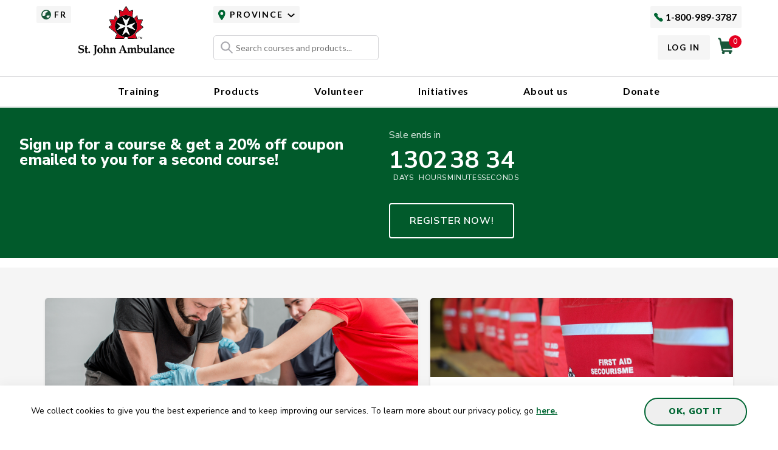

--- FILE ---
content_type: text/html; charset=UTF-8
request_url: https://sja.ca/en?f%5B0%5D=province_availability%3A66&keyword=&sort_by=title_1&page=5
body_size: 24887
content:
<!DOCTYPE html>
<html lang="en" dir="ltr" prefix="content: http://purl.org/rss/1.0/modules/content/  dc: http://purl.org/dc/terms/  foaf: http://xmlns.com/foaf/0.1/  og: http://ogp.me/ns#  rdfs: http://www.w3.org/2000/01/rdf-schema#  schema: http://schema.org/  sioc: http://rdfs.org/sioc/ns#  sioct: http://rdfs.org/sioc/types#  skos: http://www.w3.org/2004/02/skos/core#  xsd: http://www.w3.org/2001/XMLSchema# " class="type-page">
  <head>
    <meta charset="utf-8" />
<noscript><style>form.antibot * :not(.antibot-message) { display: none !important; }</style>
</noscript><meta name="description" content="As Canadian’s leading first aid charity, St. John Ambulance empowers all Canadians to save lives by providing first aid training, supplies, and event support, running volunteer programs and organizing community-based health and safety initiatives." />
<meta name="keywords" content="st johns ambulance, st john ambulance, st john ambulance first aid, st johns ambulance courses, st johns first aid training, st john&#039;s ambulance, st johns first aid, sja, first aid, cpr and first aid training, saint john&#039;s ambulance, stjohns ambulance, first aid training, st john&#039;s ambulance first aid, aed, st john ambulance therapy dog, st john first aid course, st johns ambulance first aid, standard first aid and cpr c, st john&#039;s ambulance first aid training, st john ambulance first aid course schedule, babysitting course" />
<link rel="canonical" href="https://sja.ca/en" />
<link rel="shortlink" href="https://sja.ca/en" />
<link rel="icon" href="/themes/custom/sja/touch-icons/favicon.ico" />
<link rel="icon" sizes="16x16" href="/themes/custom/sja/touch-icons/favicon-16x16.png" />
<link rel="icon" sizes="32x32" href="/themes/custom/sja/touch-icons/favicon-32x32.png" />
<link rel="icon" sizes="96x96" href="/themes/custom/sja/touch-icons/favicon-96x96.png" />
<link rel="apple-touch-icon" href="/themes/custom/sja/touch-icons/apple-icon-60x60.png" />
<link rel="apple-touch-icon" sizes="72x72" href="/themes/custom/sja/touch-icons/apple-icon-72x72.png" />
<link rel="apple-touch-icon" sizes="76x76" href="/themes/custom/sja/touch-icons/apple-icon-76x76.png" />
<link rel="apple-touch-icon" sizes="114x114" href="/themes/custom/sja/touch-icons/apple-icon-115x115.png" />
<link rel="apple-touch-icon" sizes="120x120" href="/themes/custom/sja/touch-icons/apple-icon-120x120.png" />
<link rel="apple-touch-icon" sizes="144x144" href="/themes/custom/sja/touch-icons/apple-icon-144x144.png" />
<link rel="apple-touch-icon" sizes="152x152" href="/themes/custom/sja/touch-icons/apple-icon-152x152.png" />
<link rel="apple-touch-icon" sizes="180x180" href="/themes/custom/sja/touch-icons/apple-icon-180x180.png" />
<link rel="apple-touch-icon-precomposed" href="/themes/custom/sja/touch-icons/apple-icon-57x57.png" />
<link rel="apple-touch-icon-precomposed" sizes="72x72" href="/themes/custom/sja/touch-icons/apple-icon-72x72.png" />
<link rel="apple-touch-icon-precomposed" sizes="76x76" href="/themes/custom/sja/touch-icons/apple-icon-76x76.png" />
<link rel="apple-touch-icon-precomposed" sizes="114x114" href="/themes/custom/sja/touch-icons/apple-icon-114x114.png" />
<link rel="apple-touch-icon-precomposed" sizes="120x120" href="/themes/custom/sja/touch-icons/apple-icon-120x120.png" />
<link rel="apple-touch-icon-precomposed" sizes="144x144" href="/themes/custom/sja/touch-icons/apple-icon-144x144.png" />
<link rel="apple-touch-icon-precomposed" sizes="152x152" href="/themes/custom/sja/touch-icons/apple-icon-152x152.png" />
<link rel="apple-touch-icon-precomposed" sizes="180x180" href="/themes/custom/sja/touch-icons/apple-icon-180x180.png" />
<meta name="Generator" content="Drupal 10 (https://www.drupal.org); Commerce 2" />
<meta name="MobileOptimized" content="width" />
<meta name="HandheldFriendly" content="true" />
<meta name="viewport" content="width=device-width, initial-scale=1" />
<script>var ct_check_js_val = 'd439ab1f7d62bcc31d50b9e31b0c2cbc';var drupal_ac_antibot_cookie_value = 'd2396d5bd688e6c8178af85bf0744341c70e926d2c0d58b8767941e4cb17d02a';var ct_use_cookies = 1;var ct_use_alt_cookies = 0;var ct_capture_buffer = 0;</script>
<meta http-equiv="x-ua-compatible" content="ie=edge" />
<link rel="alternate" hreflang="en" href="https://sja.ca/en" />
<link rel="alternate" hreflang="fr" href="https://sja.ca/fr" />
<script>window.a2a_config=window.a2a_config||{};a2a_config.callbacks=[];a2a_config.overlays=[];a2a_config.templates={};</script>

    <title>Saving Lives at Work, Home and Play | St. John Ambulance</title>
    <link rel="stylesheet" media="all" href="https://ws1.postescanada-canadapost.ca/css/addresscomplete-2.40.min.css?key=PK74-BP34-EC94-GA66" />
<link rel="stylesheet" media="all" href="/sites/default/files/css/css_97hzYNZ5ttQumXHSu6SRJVS4Yi8ao6mLytXQqQYVwfk.css?delta=1&amp;language=en&amp;theme=sja&amp;include=eJx9TkkOwyAM_FASnoQGcFMasCObSOX3LUkP7aUXazZ5Bik1AXeHD1huKtymKLWSRvIR2tw4PhSJ29tQckmPHWXBA88fIWUUWSd7wK1FAsqAPnVGzdF85karomXh0adkNheR7dj_5Wpmb62XzOdnv6tU8QHMpO4k80VO1-rYagSN92uy-5Ym69aougCjF6icYwg" />
<link rel="stylesheet" media="all" href="/sites/default/files/css/css_hh8V2S5TeicMNC99Jsm9XvIhg7JysdJyP-N8yNQCpBI.css?delta=2&amp;language=en&amp;theme=sja&amp;include=eJx9TkkOwyAM_FASnoQGcFMasCObSOX3LUkP7aUXazZ5Bik1AXeHD1huKtymKLWSRvIR2tw4PhSJ29tQckmPHWXBA88fIWUUWSd7wK1FAsqAPnVGzdF85karomXh0adkNheR7dj_5Wpmb62XzOdnv6tU8QHMpO4k80VO1-rYagSN92uy-5Ym69aougCjF6icYwg" />
<link rel="stylesheet" media="all" href="//fonts.googleapis.com/css?family=Titillium+Web" />
<link rel="stylesheet" media="all" href="//fonts.googleapis.com/css2?family=Nunito+Sans:ital,opsz,wght@0,6..12,200..1000;1,6..12,20" />
<link rel="stylesheet" media="all" href="https://fonts.googleapis.com/css2?family=Lato:wght@400;700&amp;display=swap" />

    <script type="application/json" data-drupal-selector="drupal-settings-json">{"path":{"baseUrl":"\/","pathPrefix":"en\/","currentPath":"node\/936","currentPathIsAdmin":false,"isFront":true,"currentLanguage":"en","currentQuery":{"f":["province_availability:66"],"keyword":"","page":"5","sort_by":"title_1"}},"pluralDelimiter":"\u0003","suppressDeprecationErrors":true,"gtag":{"tagId":"","consentMode":false,"otherIds":[],"events":[],"additionalConfigInfo":[]},"ajaxPageState":{"libraries":"[base64]","theme":"sja","theme_token":null},"ajaxTrustedUrl":[],"gtm":{"tagId":null,"settings":{"data_layer":"dataLayer","include_environment":false},"tagIds":["GTM-TKG69CX"]},"clientside_validation_jquery":{"validate_all_ajax_forms":2,"force_validate_on_blur":false,"force_html5_validation":false,"messages":{"required":"This field is required.","remote":"Please fix this field.","email":"Please enter a valid email address.","url":"Please enter a valid URL.","date":"Please enter a valid date.","dateISO":"Please enter a valid date (ISO).","number":"Please enter a valid number.","digits":"Please enter only digits.","equalTo":"Please enter the same value again.","maxlength":"Please enter no more than {0} characters.","minlength":"Please enter at least {0} characters.","rangelength":"Please enter a value between {0} and {1} characters long.","range":"Please enter a value between {0} and {1}.","max":"Please enter a value less than or equal to {0}.","min":"Please enter a value greater than or equal to {0}.","step":"Please enter a multiple of {0}."}},"commerceGoogleTagManager":{"eventsUrl":"\/en\/commerce_google_tag_manager","dataLayerVariable":"dataLayer"},"cookieconsent":{"message":"We collect cookies to give you the best experience and to keep improving our services. To learn more about our privacy policy, go","dismiss":"OK, GOT IT","learnMore":"here.","link":"\/en\/privacy-policy","path":"\/","expiry":365,"target":"_self","domain":".sja.ca","markup":"\u003Cdiv class=\u0022cc_banner cc_container cc_container--open\u0022\u003E\n    \u003Cbutton data-cc-event=\u0022click:dismiss\u0022 onclick=addTawkApiScript() class=\u0022cc_btn cc_btn_accept_all\u0022\u003EOK, GOT IT\u003C\/button\u003E\n    \u003Cp class=\u0022cc_message\u0022\u003EWe collect cookies to give you the best experience and to keep improving our services. To learn more about our privacy policy, go \u003Ca data-cc-if=\u0022options.link\u0022 target=\u0022_self\u0022 class=\u0022cc_more_info\u0022 href=\u0022\/en\/privacy-policy\u0022\u003Ehere.\u003C\/a\u003E\u003C\/p\u003E\n    \u003Ca class=\u0022cc_logo\u0022 target=\u0022_blank\u0022 href=\u0022http:\/\/silktide.com\/cookieconsent\u0022\u003ECookie Consent plugin for the EU cookie law\u003C\/a\u003E\n\u003C\/div\u003E\n","container":null,"theme":"themes\/custom\/sja\/dist\/css\/style.css"},"webform":{"dialog":{"options":{"small":{"title":"Small","width":300},"mobile":{"title":"Mobile","width":400},"med":{"title":"Medium","width":600},"large":{"title":"Large","width":800},"wide":{"title":"Wide","width":1000}},"entity_type":"node","entity_id":"936"}},"sjaPromoBanner":{"endDate":"2026-02-16T00:00:00"},"smartSearch":{"autocompleteUrl":"\/en\/smart-search\/autocomplete","blockId":"smart-search-form","modulePath":"\/modules\/custom\/sja_smart_search_block"},"googleMaps":{"apiKey":"AIzaSyDSoyf__W5_0vX8dlhDC9osxbiJZQGSQIE"},"ajax":[],"user":{"uid":0,"permissionsHash":"2ca236f89ed772475123324361dbd8859c2a2d58b9e3d4d6b5753c1b56e32954"}}</script>
<script src="/core/assets/vendor/modernizr/modernizr.min.js?v=3.11.7"></script>
<script src="/sites/default/files/js/js_Rd4n0kWdauqAzXk6qGnDFJVmRy6NrsKe4Cu_dR8Zu6w.js?scope=header&amp;delta=1&amp;language=en&amp;theme=sja&amp;include=[base64]"></script>
<script src="/modules/contrib/google_tag/js/gtag.js?t9p78q"></script>
<script src="/modules/contrib/google_tag/js/gtm.js?t9p78q"></script>
<script src="https://ws1.postescanada-canadapost.ca/js/addresscomplete-2.40.min.js?key=PK74-BP34-EC94-GA66"></script>
<script src="/sites/default/files/js/js_Fff_RgLDcjDOQdj4AT4YD9hHEw1rP-R8tV3vCdDC5iA.js?scope=header&amp;delta=5&amp;language=en&amp;theme=sja&amp;include=[base64]"></script>

  </head>
  <body  class="path-node-936 no-sidebars user-logged-out path-frontpage front page-node-type-page lang-en">
    <a href="#main-content" class="skip-to-content focusable">
    Skip to main content
  </a>
  <noscript><iframe src="https://www.googletagmanager.com/ns.html?id=GTM-TKG69CX"
                  height="0" width="0" style="display:none;visibility:hidden"></iframe></noscript>

    <div class="dialog-off-canvas-main-canvas" data-off-canvas-main-canvas>
    <div class="layout-container">
 <header role="banner">
  <nav class="main-nav">
   <div class="page-header">
      <div class="region-header" id="region-header">
          <div class="language-switcher-language-url block block--language-switcher" id="block-languageswitcher" role="navigation" data-block-plugin-id="language_block:language_interface">
  
    
      <div class="block__content">
      <ul class="links"><li hreflang="en" data-drupal-link-query="{&quot;f&quot;:[&quot;province_availability:66&quot;],&quot;keyword&quot;:&quot;&quot;,&quot;page&quot;:&quot;5&quot;,&quot;sort_by&quot;:&quot;title_1&quot;}" data-drupal-link-system-path="&lt;front&gt;" class="en is-active" aria-current="page"><a href="/en?f%5B0%5D=province_availability%3A66&amp;keyword=&amp;page=5&amp;sort_by=title_1" class="language-link is-active" hreflang="en" data-drupal-link-query="{&quot;f&quot;:[&quot;province_availability:66&quot;],&quot;keyword&quot;:&quot;&quot;,&quot;page&quot;:&quot;5&quot;,&quot;sort_by&quot;:&quot;title_1&quot;}" data-drupal-link-system-path="&lt;front&gt;" aria-current="page">EN</a></li><li hreflang="fr" data-drupal-link-query="{&quot;f&quot;:[&quot;province_availability:66&quot;],&quot;keyword&quot;:&quot;&quot;,&quot;page&quot;:&quot;5&quot;,&quot;sort_by&quot;:&quot;title_1&quot;}" data-drupal-link-system-path="&lt;front&gt;" class="fr"><a href="/fr?f%5B0%5D=province_availability%3A66&amp;keyword=&amp;page=5&amp;sort_by=title_1" class="language-link" hreflang="fr" data-drupal-link-query="{&quot;f&quot;:[&quot;province_availability:66&quot;],&quot;keyword&quot;:&quot;&quot;,&quot;page&quot;:&quot;5&quot;,&quot;sort_by&quot;:&quot;title_1&quot;}" data-drupal-link-system-path="&lt;front&gt;">FR</a></li></ul>
    </div>
  </div>
<div id="block-sja-sitebranding" data-block-plugin-id="system_branding_block" class="block block--site-branding">
  
    
    <div id="search-toggle" class="search-toggle">
    <img src="/themes/custom/sja/src/000_assets/icons/search-n.svg" alt="Magnifying glass icon" />
    <span class="search-toggle__text visually-hidden">Toggle Search</span>
  </div>

  <div class="sja-logo">
          <a href="/en" rel="home">
        <img src="/themes/custom/sja/src/000_assets/icons/mainlogo.svg" alt="Logo of St. John Ambulance Canada" />
      </a>
        
  </div>

  <div id="nav-icon3" role="button" aria-controls="mobile_menu" tabindex="0">
    <span></span>
    <span></span>
    <span></span>
    <span></span>
  </div>
</div>

      </div>

    <div class="page-header__second">
        <div class="region-header-top" id="region-header-top">
          <nav aria-labelledby="block-regionmenu-menu"  data-block-plugin-id="menu_block:region-menu" class="navigation block block-menu menu--region-menu">
      
  <h2 id="block-regionmenu-menu">Province</h2>
  

          

        <ul class="nav nav--region-menu"><li class="nav__item has-link menu-level-0"><div class="link-container"><a href="/en/sja_geolocation/NTL" class="nav__link" aria-haspopup="false" aria-expanded="false" data-drupal-link-system-path="sja_geolocation/NTL">National</a></div></li><li class="nav__item has-link menu-level-0"><div class="link-container"><a href="/en/sja_geolocation/AB" class="nav__link" aria-haspopup="false" aria-expanded="false" data-drupal-link-system-path="sja_geolocation/AB">Alberta</a></div></li><li class="nav__item has-link menu-level-0"><div class="link-container"><a href="/en/sja_geolocation/BC" class="nav__link" aria-haspopup="false" aria-expanded="false" data-drupal-link-system-path="sja_geolocation/BC">British Columbia</a></div></li><li class="nav__item has-link menu-level-0"><div class="link-container"><a href="/en/sja_geolocation/MB" class="nav__link" aria-haspopup="false" aria-expanded="false" data-drupal-link-system-path="sja_geolocation/MB">Manitoba</a></div></li><li class="nav__item has-link menu-level-0"><div class="link-container"><a href="/en/sja_geolocation/NB" class="nav__link" aria-haspopup="false" aria-expanded="false" data-drupal-link-system-path="sja_geolocation/NB">New Brunswick</a></div></li><li class="nav__item has-link menu-level-0"><div class="link-container"><a href="/en/sja_geolocation/NL" class="nav__link" aria-haspopup="false" aria-expanded="false" data-drupal-link-system-path="sja_geolocation/NL">Newfoundland and Labrador</a></div></li><li class="nav__item has-link menu-level-0"><div class="link-container"><a href="/en/sja_geolocation/NT" class="nav__link" aria-haspopup="false" aria-expanded="false" data-drupal-link-system-path="sja_geolocation/NT">Northwest Territories</a></div></li><li class="nav__item has-link menu-level-0"><div class="link-container"><a href="/en/sja_geolocation/NS" class="nav__link" aria-haspopup="false" aria-expanded="false" data-drupal-link-system-path="sja_geolocation/NS">Nova Scotia</a></div></li><li class="nav__item has-link menu-level-0"><div class="link-container"><a href="/en/sja_geolocation/NU" class="nav__link" aria-haspopup="false" aria-expanded="false" data-drupal-link-system-path="sja_geolocation/NU">Nunavut</a></div></li><li class="nav__item has-link menu-level-0"><div class="link-container"><a href="/en/sja_geolocation/ON" class="nav__link" aria-haspopup="false" aria-expanded="false" data-drupal-link-system-path="sja_geolocation/ON">Ontario</a></div></li><li class="nav__item has-link menu-level-0"><div class="link-container"><a href="/en/sja_geolocation/PE" class="nav__link" aria-haspopup="false" aria-expanded="false" data-drupal-link-system-path="sja_geolocation/PE">Prince Edward Island</a></div></li><li class="nav__item has-link menu-level-0"><div class="link-container"><a href="/en/sja_geolocation/QC" class="nav__link" aria-haspopup="false" aria-expanded="false" data-drupal-link-system-path="sja_geolocation/QC">Quebec</a></div></li><li class="nav__item has-link menu-level-0"><div class="link-container"><a href="/en/sja_geolocation/SK" class="nav__link" aria-haspopup="false" aria-expanded="false" data-drupal-link-system-path="sja_geolocation/SK">Saskatchewan</a></div></li><li class="nav__item has-link menu-level-0"><div class="link-container"><a href="/en/sja_geolocation/YT" class="nav__link" aria-haspopup="false" aria-expanded="false" data-drupal-link-system-path="sja_geolocation/YT">Yukon</a></div></li></ul>  


  </nav><div id="block-sja-call" data-block-plugin-id="block_content:dfa7fe83-8e98-4150-8393-31412917ab46" class="block--basic block block--sja-national-phone-number">
  
    
      <div class="block__content">
      
  <p><a class="sja-call-number" href="tel:1-800-989-3787">1-800-989-3787</a></p>
    </div>
  </div>

      </div>

        <div class="region-header-bottom" id="region-header-bottom">
          <div id="block-sja-sjasmartsearchblock" data-block-plugin-id="sja_smart_search_block" class="block block--sja-smart-search-block">
  
    
      <div class="block__content">
      
<div class="smart-search-wrapper">
  <form accept-charset="UTF-8" action="/en/search" data-drupal-form-fields="edit-search" id="smart-search-form" method="get" name="smart-search-form" class="smart-search-form">
    <div class="smart-search-input-wrapper">
      <div class="js-form-item form-item js-form-type-textfield form-item--textfield form-item-search js-form-item-search">
        <label class="form-item__label visually-hidden" for="smart-search-form-input">Search</label>
        <input 
          class="form-text smart-search-input" 
          aria-label="Search" 
          data-drupal-selector="smart-search-form" 
          id="smart-search-form-input" 
          maxlength="128" 
          name="search" 
          placeholder="Search courses and products..." 
          size="30" 
          type="text" 
          value=""
          autocomplete="off"
          aria-expanded="false"
          aria-haspopup="listbox"
          aria-owns="smart-search-form-suggestions"
          role="combobox">
        <div class="smart-search-icon">
        </div>
        <button type="button" class="smart-search-clear" aria-label="Clear search" style="display: none;">
          <span aria-hidden="true">×</span>
        </button>
      </div>
      
      <div class="smart-search-suggestions" id="smart-search-form-suggestions" role="listbox" aria-label="Search suggestions" style="display: none;">
        <div class="suggestions-loading" style="display: none;">
          <div class="loading-spinner"></div>
          <span>Searching...</span>
        </div>
        <div class="suggestions-content"></div>
        <div class="suggestions-empty" style="display: none;">
          <span>No results found</span>
        </div>
      </div>
    </div>
    
    <div class="form-actions js-form-wrapper form-wrapper edit-actions" data-drupal-selector="edit-actions" id="smart-search-form-edit-action">
      <input class="button js-form-submit form-submit edit-submit-search visually-hidden" data-drupal-selector="edit-smart-search-block" type="submit" value="Search">
    </div>
  </form>
</div>

    </div>
  </div>
<nav aria-labelledby="block-sja-account-menu-menu"  data-block-plugin-id="system_menu_block:account" class="navigation block block-menu menu--account">
            
  <h2 class="visually-hidden" id="block-sja-account-menu-menu">User account menu</h2>
  

          

        <ul class="nav nav--account"><li class="nav__item has-link menu-level-0"><div class="link-container"><a href="/en/user/login" class="nav__link" aria-haspopup="false" aria-expanded="false" data-drupal-link-system-path="user/login">Log in</a></div></li></ul>  


  </nav><div id="block-cart" data-block-plugin-id="commerce_cart" class="block block--cart">
  
    
      <div class="block__content">
      <div class="cart--cart-block">
  <div class="cart-block--summary">
    <a class="cart-block--link__expand" href="/en/cart">
      <span class="cart-block--summary__icon">
      <img src="/themes/custom/sja/src/000_assets/icons/cart_g.svg" alt="Shoping cart icon" />
      </span>
      <span class="cart-block--summary__count">0</span>
    </a>
  </div>
  </div>

    </div>
  </div>

      </div>

    </div>
   </div>
   <div class="navigation" id="header-page-navigation">
      <div class="region-navigation" id="region-navigation">
          <nav aria-labelledby="block-sja-main-menu-menu"  data-block-plugin-id="system_menu_block:main" class="navigation block block-menu menu--main">
            
  <h2 class="visually-hidden" id="block-sja-main-menu-menu">Main navigation</h2>
  

          

        <ul class="nav nav--main"><li class="nav__item has-subnav is-expanded has-dropdown has-link menu-level-0"><div class="link-container"><a href="/en/first-aid-training" class="nav-parent nav__link has-subnav is-expanded" aria-haspopup="true" aria-expanded="false" data-drupal-link-system-path="node/536">Training</a><button type="button" class="nav__arrow dropdown-toggler" data-toggle="dropdown" aria-hidden="true" aria-label="Open submenu for Training"></button></div><ul class="nav__subnav childlink"><li class="nav__item subnav-item has-link menu-level-1"><div class="link-container"><a href="/en/first-aid-training" class="nav-header nav__link" aria-haspopup="false" aria-expanded="false" data-drupal-link-system-path="node/536">First Aid Training</a></div></li><li class="nav__item subnav-item has-link menu-level-1"><div class="link-container"><a href="/en/training/first-aid/standard-intermediate-first-aid" class="nav__link" aria-haspopup="false" aria-expanded="false" data-drupal-link-system-path="node/3434260">Standard/Intermediate First Aid</a></div></li><li class="nav__item subnav-item has-link menu-level-1"><div class="link-container"><a href="/en/training/first-aid/emergency-basic-first-aid" class="nav__link" aria-haspopup="false" aria-expanded="false" data-drupal-link-system-path="node/3433763">Emergency/Basic First Aid</a></div></li><li class="nav__item subnav-item has-link menu-level-1"><div class="link-container"><a href="/en/training/specialized-advanced-first-aid/advanced-first-aid-with-oxygen-aed" class="nav__link" aria-haspopup="false" aria-expanded="false" data-drupal-link-system-path="node/3432647">Advanced First Aid</a></div></li><li class="nav__item subnav-item has-link menu-level-1"><div class="link-container"><a href="/en/training/first-aid/CNESST-cardio-secours-16-hours" class="nav__link" aria-haspopup="false" aria-expanded="false" data-drupal-link-system-path="node/3431928">CNESST</a></div></li><li class="nav__item subnav-item has-link menu-level-1"><div class="link-container"><a href="/en/training/first-aid/cpr-and-aed-training" class="nav__link" aria-haspopup="false" aria-expanded="false" data-drupal-link-system-path="node/3433740">CPR &amp; AED</a></div></li><li class="nav__item subnav-item has-link menu-level-1"><div class="link-container"><a href="/en/first-aid-training/find-your-course" class="nav-cta nav__link" aria-haspopup="false" aria-expanded="false" data-drupal-link-system-path="node/356">Find your course</a></div></li><li class="nav__item subnav-item has-link menu-level-1"><div class="link-container"><a href="/en/first-aid-training/certificate-recertification" class="nav-header nav__link" aria-haspopup="false" aria-expanded="false" data-drupal-link-system-path="node/216">Recertifications</a></div></li><li class="nav__item subnav-item has-link menu-level-1"><div class="link-container"><a href="/en/training/first-aid/standard-intermediate-first-aid-recertification" class="nav__link" aria-haspopup="false" aria-expanded="false" data-drupal-link-system-path="node/3434261">Standard/Intermediate First Aid</a></div></li><li class="nav__item subnav-item has-link menu-level-1"><div class="link-container"><a href="/en/training/first-aid/emergency-basic-first-aid-recertification" class="nav__link" aria-haspopup="false" aria-expanded="false" data-drupal-link-system-path="node/3433782">Emergency/Basic First Aid</a></div></li><li class="nav__item subnav-item has-link menu-level-1"><div class="link-container"><a href="/en/training/first-aid/cpr-and-aed-recertification-training" class="nav__link" aria-haspopup="false" aria-expanded="false" data-drupal-link-system-path="node/3433731">CPR &amp; AED</a></div></li><li class="nav__item subnav-item has-link menu-level-1"><div class="link-container"><a href="/en/first-aid-training/find-your-course" class="nav-cta nav__link" aria-haspopup="false" aria-expanded="false" data-drupal-link-system-path="node/356">Find your course</a></div></li><li class="nav__item subnav-item has-link menu-level-1"><div class="link-container"><a href="/en/online-courses" class="nav-header nav__link" aria-haspopup="false" aria-expanded="false" data-drupal-link-system-path="node/4216">Online Health and Safety</a></div></li><li class="nav__item subnav-item has-link menu-level-1"><div class="link-container"><a href="/en/training/healthcare-field/medical-terminology" class="nav__link" aria-haspopup="false" aria-expanded="false" data-drupal-link-system-path="node/3433083">Medical Terminology</a></div></li><li class="nav__item subnav-item has-link menu-level-1"><div class="link-container"><a href="/en/training/workplace-health-safety/transportation-of-dangerous-goods-tdg" class="nav__link" aria-haspopup="false" aria-expanded="false" data-drupal-link-system-path="node/3432412">Transportation of Dangerous Goods</a></div></li><li class="nav__item subnav-item has-link menu-level-1"><div class="link-container"><a href="/en/training/workplace-health-safety/whmis-ghs" class="nav__link" aria-haspopup="false" aria-expanded="false" data-drupal-link-system-path="node/3432010">WHMIS</a></div></li><li class="nav__item subnav-item has-link menu-level-1"><div class="link-container"><a href="/en/training/workplace-health-safety/h2s-awareness" class="nav__link" aria-haspopup="false" aria-expanded="false" data-drupal-link-system-path="node/3432169">H2S Awareness</a></div></li><li class="nav__item subnav-item has-link menu-level-1"><div class="link-container"><a href="/en/online-courses" class="nav-cta nav__link" aria-haspopup="false" aria-expanded="false" data-drupal-link-system-path="node/4216">Online Courses</a></div></li><li class="nav__item subnav-item has-link menu-level-1"><div class="link-container"><a href="/en/first-aid-training/mental-health" class="nav-header nav__link" aria-haspopup="false" aria-expanded="false" data-drupal-link-system-path="node/861">Mental Health Training</a></div></li><li class="nav__item subnav-item has-link menu-level-1"><div class="link-container"><a href="/en/training/mental-health/mental-health-and-wellness-peer-to-peer" class="nav__link" aria-haspopup="false" aria-expanded="false" data-drupal-link-system-path="node/3434649">Mental Health: Peer to Peer</a></div></li><li class="nav__item subnav-item has-link menu-level-1"><div class="link-container"><a href="/en/training/mental-health/mental-health-and-wellness-managers-and-leaders-training" class="nav__link" aria-haspopup="false" aria-expanded="false" data-drupal-link-system-path="node/3434658">Mental Health: Managers &amp; Leaders</a></div></li><li class="nav__item subnav-item has-link menu-level-1"><div class="link-container"><a href="/en/emotional-first-aid" class="nav__link" aria-haspopup="false" aria-expanded="false" data-drupal-link-system-path="node/3466318">Emotional First Aid</a></div></li><li class="nav__item subnav-item has-link menu-level-1"><div class="link-container"><a href="/en/training/mental-health/stress-mental-health-and-resilience" class="nav__link" aria-haspopup="false" aria-expanded="false" data-drupal-link-system-path="node/3432176">Stress, Mental Health &amp; Resilience </a></div></li><li class="nav__item subnav-item has-link menu-level-1"><div class="link-container"><a href="/en/training/mental-health/resilience-and-mental-fitness" class="nav__link" aria-haspopup="false" aria-expanded="false" data-drupal-link-system-path="node/3431012">Resilience &amp; Mental Fitness</a></div></li><li class="nav__item subnav-item has-link menu-level-1"><div class="link-container"><a href="/en/first-aid-training/mental-health" class="nav-cta nav__link" aria-haspopup="false" aria-expanded="false" data-drupal-link-system-path="node/861">Mental Health Courses</a></div></li><li class="nav__item subnav-item has-link menu-level-1"><div class="link-container"><a href="/en/first-aid-training/family-first-aid" class="nav-header nav__link" aria-haspopup="false" aria-expanded="false" data-drupal-link-system-path="node/4411">Home &amp; Family</a></div></li><li class="nav__item subnav-item has-link menu-level-1"><div class="link-container"><a href="/en/training/home-family/home-alone" class="nav__link" aria-haspopup="false" aria-expanded="false" data-drupal-link-system-path="node/3432691">Home Alone</a></div></li><li class="nav__item subnav-item has-link menu-level-1"><div class="link-container"><a href="/en/training/home-family/pet-first-aid" class="nav__link" aria-haspopup="false" aria-expanded="false" data-drupal-link-system-path="node/3432043">Pet First Aid</a></div></li><li class="nav__item subnav-item has-link menu-level-1"><div class="link-container"><a href="/en/training/home-family/babysitting-basics" class="nav__link" aria-haspopup="false" aria-expanded="false" data-drupal-link-system-path="node/3432863">Babysitting</a></div></li><li class="nav__item subnav-item has-link menu-level-1"><div class="link-container"><a href="/en/training/workplace-health-safety/personal-care-worker" class="nav__link" aria-haspopup="false" aria-expanded="false" data-drupal-link-system-path="node/3432302">Personal Care Worker</a></div></li><li class="nav__item subnav-item has-link menu-level-1"><div class="link-container"><a href="/en/first-aid-training/family-first-aid" class="nav-cta nav__link" aria-haspopup="false" aria-expanded="false" data-drupal-link-system-path="node/4411">Home &amp; Family</a></div></li></ul></li><li class="nav__item has-subnav is-expanded has-dropdown has-link menu-level-0"><div class="link-container"><a href="/en/products" class="nav-parent nav__link has-subnav is-expanded" aria-haspopup="true" aria-expanded="false" data-drupal-link-system-path="node/3805643">Products</a><button type="button" class="nav__arrow dropdown-toggler" data-toggle="dropdown" aria-hidden="true" aria-label="Open submenu for Products"></button></div><ul class="nav__subnav childlink"><li class="nav__item subnav-item has-link menu-level-1"><div class="link-container"><a href="/en/products" class="nav-header nav__link" aria-haspopup="false" aria-expanded="false" data-drupal-link-system-path="node/3805643">First Aid</a></div></li><li class="nav__item subnav-item has-link menu-level-1"><div class="link-container"><a href="https://sja.ca/fr/node/3805643?type=kit" class="subnav-link nav__link" aria-haspopup="false" aria-expanded="false">First Aid Kits</a></div></li><li class="nav__item subnav-item has-link menu-level-1"><div class="link-container"><a href="https://sja.ca/en/products?type=equipment" class="nav__link" aria-haspopup="false" aria-expanded="false">First Aid Equipment</a></div></li><li class="nav__item subnav-item has-link menu-level-1"><div class="link-container"><a href="https://sja.ca/en/products?type=supplies" class="nav__link" aria-haspopup="false" aria-expanded="false">First Aid Supplies</a></div></li><li class="nav__item subnav-item has-link menu-level-1"><div class="link-container"><a href="/en/products" class="nav-cta nav__link" aria-haspopup="false" aria-expanded="false" data-drupal-link-system-path="node/3805643">Shop All</a></div></li><li class="nav__item subnav-item has-link menu-level-1"><div class="link-container"><a href="/en/products?type=aed" class="nav-header nav__link" aria-haspopup="false" aria-expanded="false" data-drupal-link-query="{&quot;type&quot;:&quot;aed&quot;}" data-drupal-link-system-path="node/3805643">AEDs &amp; Supplies</a></div></li><li class="nav__item subnav-item has-link menu-level-1"><div class="link-container"><a href="/en/products?type=aed" class="nav__link" aria-haspopup="false" aria-expanded="false" data-drupal-link-query="{&quot;type&quot;:&quot;aed&quot;}" data-drupal-link-system-path="node/3805643">AEDs</a></div></li><li class="nav__item subnav-item has-link menu-level-1"><div class="link-container"><a href="/en/products?type=aed_supplies" class="nav__link" aria-haspopup="false" aria-expanded="false" data-drupal-link-query="{&quot;type&quot;:&quot;aed_supplies&quot;}" data-drupal-link-system-path="node/3805643">AED Supplies</a></div></li><li class="nav__item subnav-item has-link menu-level-1"><div class="link-container"><a href="https://sja.ca/en/products?type=book" class="nav-header nav__link" aria-haspopup="false" aria-expanded="false">First Aid Books</a></div></li><li class="nav__item subnav-item has-link menu-level-1"><div class="link-container"><a href="/en/product/1276?v=3581" class="nav__link" aria-haspopup="false" aria-expanded="false" data-drupal-link-query="{&quot;v&quot;:&quot;3581&quot;}" data-drupal-link-system-path="product/1276">First Aid Pocket Guide</a></div></li><li class="nav__item subnav-item has-link menu-level-1"><div class="link-container"><a href="https://sja.ca/fr/product/1281" class="nav__link" aria-haspopup="false" aria-expanded="false">First Aid Reference Guide</a></div></li><li class="nav__item subnav-item has-link menu-level-1"><div class="link-container"><a href="/en/product-contact-information" class="nav-header nav__link" aria-haspopup="false" aria-expanded="false" data-drupal-link-system-path="node/581786">Product Help</a></div></li><li class="nav__item subnav-item has-link menu-level-1"><div class="link-container"><a href="/en/product-contact-information" class="nav__link" aria-haspopup="false" aria-expanded="false" data-drupal-link-system-path="node/581786">Product Questions</a></div></li><li class="nav__item subnav-item has-link menu-level-1"><div class="link-container"><a href="/en/shop/shipping-returns-and-refunds" class="nav__link" aria-haspopup="false" aria-expanded="false" data-drupal-link-system-path="node/16916">Shipping, Returns &amp; Refunds</a></div></li></ul></li><li class="nav__item has-subnav is-expanded has-dropdown has-link menu-level-0"><div class="link-container"><a href="/en/community-services" class="nav-parent nav__link has-subnav is-expanded" aria-haspopup="true" aria-expanded="false" data-drupal-link-system-path="node/556">Volunteer</a><button type="button" class="nav__arrow dropdown-toggler" data-toggle="dropdown" aria-hidden="true" aria-label="Open submenu for Volunteer"></button></div><ul class="nav__subnav childlink"><li class="nav__item subnav-item has-link menu-level-1"><div class="link-container"><a href="/en/community-services" class="nav-header nav__link" aria-haspopup="false" aria-expanded="false" data-drupal-link-system-path="node/556">Get Started</a></div></li><li class="nav__item subnav-item has-link menu-level-1"><div class="link-container"><a href="https://volunteer-sja.powerappsportals.com/en-US/event-request/" class="nav__link" aria-haspopup="false" aria-expanded="false">Request Volunteer Services</a></div></li><li class="nav__item subnav-item has-link menu-level-1"><div class="link-container"><a href="/en/community-services/interested-in-volunteering-with-SJA" class="nav__link" aria-haspopup="false" aria-expanded="false" data-drupal-link-system-path="node/2797930">Become a Volunteer</a></div></li><li class="nav__item subnav-item has-link menu-level-1"><div class="link-container"><a href="/en/community-services" class="nav-header nav__link" aria-haspopup="false" aria-expanded="false" data-drupal-link-system-path="node/556">Programs</a></div></li><li class="nav__item subnav-item has-link menu-level-1"><div class="link-container"><a href="/en/st-john-ambulance-therapy-dog-program" class="nav__link" aria-haspopup="false" aria-expanded="false" data-drupal-link-system-path="node/3475492">Therapy Dog Program</a></div></li><li class="nav__item subnav-item has-link menu-level-1"><div class="link-container"><a href="/en/community_service/first-aid-response-services" class="nav__link" aria-haspopup="false" aria-expanded="false" data-drupal-link-system-path="node/3736">First Aid Response Services</a></div></li><li class="nav__item subnav-item has-link menu-level-1"><div class="link-container"><a href="/en/emergency-response-program" class="nav__link" aria-haspopup="false" aria-expanded="false" data-drupal-link-system-path="node/2321">Emergency Response Units</a></div></li><li class="nav__item subnav-item has-link menu-level-1"><div class="link-container"><a href="/en/community-services" class="nav-cta nav__link" aria-haspopup="false" aria-expanded="false" data-drupal-link-system-path="node/556">View all</a></div></li><li class="nav__item subnav-item has-link menu-level-1"><div class="link-container"><a href="/en/community-services/youth-programs" class="nav-header nav__link" aria-haspopup="false" aria-expanded="false" data-drupal-link-system-path="node/2401">Youth Programs</a></div></li><li class="nav__item subnav-item has-link menu-level-1"><div class="link-container"><a href="/en/community-services/youth-programs" class="nav__link" aria-haspopup="false" aria-expanded="false" data-drupal-link-system-path="node/2401">Youth Intiatives</a></div></li><li class="nav__item subnav-item has-link menu-level-1"><div class="link-container"><a href="/en/cyan" class="nav__link" aria-haspopup="false" aria-expanded="false" data-drupal-link-system-path="node/2915561">Canadian Youth Advisory Network (CYAN)</a></div></li></ul></li><li class="nav__item has-subnav is-expanded has-dropdown has-link menu-level-0"><div class="link-container"><a href="/en/initiatives" class="nav-parent nav__link has-subnav is-expanded" aria-haspopup="true" aria-expanded="false" data-drupal-link-system-path="node/2356">Initiatives</a><button type="button" class="nav__arrow dropdown-toggler" data-toggle="dropdown" aria-hidden="true" aria-label="Open submenu for Initiatives"></button></div><ul class="nav__subnav childlink"><li class="nav__item subnav-item has-link menu-level-1"><div class="link-container"><a href="/en/initiatives" class="nav-header nav__link" aria-haspopup="false" aria-expanded="false" data-drupal-link-system-path="node/2356">Healthcare &amp; Education</a></div></li><li class="nav__item subnav-item has-link menu-level-1"><div class="link-container"><a href="/en/initiatives/st-john-eye-hospital" class="nav__link" aria-haspopup="false" aria-expanded="false" data-drupal-link-system-path="node/2341">St. John of Jerusalem Eye Hospital</a></div></li><li class="nav__item subnav-item has-link menu-level-1"><div class="link-container"><a href="/en/initiatives/scholarships-bursaries" class="nav__link" aria-haspopup="false" aria-expanded="false" data-drupal-link-system-path="node/2346">Scholarships &amp; Bursaries</a></div></li><li class="nav__item subnav-item has-link menu-level-1"><div class="link-container"><a href="/en/about-us/honours-awards?_gl=1%2A13y1xgz%2A_gcl_au%2AMTY4OTQwMzk5OS4xNzI5NjAyMzc5LjExMTY1MzExOTAuMTcyOTYwMjM5NC4xNzI5NjAyNTk2" class="nav-header nav__link" aria-haspopup="false" aria-expanded="false" data-drupal-link-query="{&quot;_gl&quot;:&quot;1*13y1xgz*_gcl_au*MTY4OTQwMzk5OS4xNzI5NjAyMzc5LjExMTY1MzExOTAuMTcyOTYwMjM5NC4xNzI5NjAyNTk2&quot;}" data-drupal-link-system-path="node/941">Recognition &amp; Support</a></div></li><li class="nav__item subnav-item has-link menu-level-1"><div class="link-container"><a href="/en/community-services/lifesaving-awards" class="nav__link" aria-haspopup="false" aria-expanded="false" data-drupal-link-system-path="node/2336">Lifesaving Awards Program</a></div></li><li class="nav__item subnav-item has-link menu-level-1"><div class="link-container"><a href="/en/organ-donor-award" class="nav__link" aria-haspopup="false" aria-expanded="false" data-drupal-link-system-path="node/3712119">Organ Donor Award</a></div></li><li class="nav__item subnav-item has-link menu-level-1"><div class="link-container"><a href="/en/about-us/honours-awards" class="nav__link" aria-haspopup="false" aria-expanded="false" data-drupal-link-system-path="node/941">Honours &amp; Awards</a></div></li><li class="nav__item subnav-item has-link menu-level-1"><div class="link-container"><a href="/en/resources/downloads-tools" class="nav__link" aria-haspopup="false" aria-expanded="false" data-drupal-link-system-path="node/951">Resources</a></div></li></ul></li><li class="nav__item has-subnav is-expanded has-dropdown has-link menu-level-0"><div class="link-container"><a href="/en/our-impact" class="nav-parent nav__link has-subnav is-expanded" aria-haspopup="true" aria-expanded="false" data-drupal-link-system-path="node/186">About us</a><button type="button" class="nav__arrow dropdown-toggler" data-toggle="dropdown" aria-hidden="true" aria-label="Open submenu for About us"></button></div><ul class="nav__subnav childlink"><li class="nav__item subnav-item has-link menu-level-1"><div class="link-container"><a href="/en/about-us" class="nav-header nav__link" aria-haspopup="false" aria-expanded="false" data-drupal-link-system-path="node/351">Our Organization</a></div></li><li class="nav__item subnav-item has-link menu-level-1"><div class="link-container"><a href="/en/about-us/st-john-ambulance" class="nav__link" aria-haspopup="false" aria-expanded="false" data-drupal-link-system-path="node/516">St. John Ambulance</a></div></li><li class="nav__item subnav-item has-link menu-level-1"><div class="link-container"><a href="/en/about-us/the-order-of-st-john" class="nav__link" aria-haspopup="false" aria-expanded="false" data-drupal-link-system-path="node/526">The Order of St. John</a></div></li><li class="nav__item subnav-item has-link menu-level-1"><div class="link-container"><a href="/en/st-john-international" class="nav__link" aria-haspopup="false" aria-expanded="false" data-drupal-link-system-path="node/361">St. John International</a></div></li><li class="nav__item subnav-item has-link menu-level-1"><div class="link-container"><a href="/en/about-us" class="nav-header nav__link" aria-haspopup="false" aria-expanded="false" data-drupal-link-system-path="node/351">Information &amp; Opportunities</a></div></li><li class="nav__item subnav-item has-link menu-level-1"><div class="link-container"><a href="/en/contact-us" class="nav__link" aria-haspopup="false" aria-expanded="false" data-drupal-link-system-path="node/2361">Contact Us</a></div></li><li class="nav__item subnav-item has-link menu-level-1"><div class="link-container"><a href="/en/careers" class="nav__link" aria-haspopup="false" aria-expanded="false" data-drupal-link-system-path="node/2366">Careers</a></div></li><li class="nav__item subnav-item has-link menu-level-1"><div class="link-container"><a href="/en/our-impact" class="nav__link" aria-haspopup="false" aria-expanded="false" data-drupal-link-system-path="node/186">Newsroom</a></div></li><li class="nav__item subnav-item has-link menu-level-1"><div class="link-container"><a href="/en/contact-us" class="nav-header nav__link" aria-haspopup="false" aria-expanded="false" data-drupal-link-system-path="node/2361">Services</a></div></li><li class="nav__item subnav-item has-link menu-level-1"><div class="link-container"><a href="/en/first-aid-training/certificate-replacement" class="nav__link" aria-haspopup="false" aria-expanded="false" data-drupal-link-system-path="node/221">Certificate Information</a></div></li><li class="nav__item subnav-item has-link menu-level-1"><div class="link-container"><a href="/en/business-accounts" class="nav__link" aria-haspopup="false" aria-expanded="false" data-drupal-link-system-path="node/366">Business Accounts</a></div></li><li class="nav__item subnav-item has-link menu-level-1"><div class="link-container"><a href="/en/first-aid-training/become-instructor" class="nav__link" aria-haspopup="false" aria-expanded="false" data-drupal-link-system-path="node/329156">Become an Instructor</a></div></li></ul></li><li class="nav__item has-link menu-level-0"><div class="link-container"><a href="/en/donate" class="nav-parent nav__link" aria-haspopup="false" aria-expanded="false" data-drupal-link-system-path="node/701">Donate</a></div></li></ul>  


  </nav>
      </div>

   </div>
   <div id="mobile_menu">  <div class="region-mobile-menu" id="region-mobile-menu">
          <nav aria-labelledby="block-mainnavigation-menu"  data-block-plugin-id="menu_block:main" class="navigation block block-menu menu--main">
            
  <h2 class="visually-hidden" id="block-mainnavigation-menu">Mobile Main navigation</h2>
  

          

        <ul class="nav nav--main"><li class="nav__item has-subnav is-expanded has-dropdown has-link menu-level-0"><div class="link-container"><a href="/en/first-aid-training" class="nav-parent nav__link has-subnav is-expanded" aria-haspopup="true" aria-expanded="false" data-drupal-link-system-path="node/536">Training</a><button type="button" class="nav__arrow dropdown-toggler" data-toggle="dropdown" aria-hidden="true" aria-label="Open submenu for Training"></button></div><ul class="nav__subnav childlink"><li class="nav__item subnav-item has-link menu-level-1"><div class="link-container"><a href="/en/first-aid-training" class="nav-header nav__link" aria-haspopup="false" aria-expanded="false" data-drupal-link-system-path="node/536">First Aid Training</a></div></li><li class="nav__item subnav-item has-link menu-level-1"><div class="link-container"><a href="/en/training/first-aid/standard-intermediate-first-aid" class="nav__link" aria-haspopup="false" aria-expanded="false" data-drupal-link-system-path="node/3434260">Standard/Intermediate First Aid</a></div></li><li class="nav__item subnav-item has-link menu-level-1"><div class="link-container"><a href="/en/training/first-aid/emergency-basic-first-aid" class="nav__link" aria-haspopup="false" aria-expanded="false" data-drupal-link-system-path="node/3433763">Emergency/Basic First Aid</a></div></li><li class="nav__item subnav-item has-link menu-level-1"><div class="link-container"><a href="/en/training/specialized-advanced-first-aid/advanced-first-aid-with-oxygen-aed" class="nav__link" aria-haspopup="false" aria-expanded="false" data-drupal-link-system-path="node/3432647">Advanced First Aid</a></div></li><li class="nav__item subnav-item has-link menu-level-1"><div class="link-container"><a href="/en/training/first-aid/CNESST-cardio-secours-16-hours" class="nav__link" aria-haspopup="false" aria-expanded="false" data-drupal-link-system-path="node/3431928">CNESST</a></div></li><li class="nav__item subnav-item has-link menu-level-1"><div class="link-container"><a href="/en/training/first-aid/cpr-and-aed-training" class="nav__link" aria-haspopup="false" aria-expanded="false" data-drupal-link-system-path="node/3433740">CPR &amp; AED</a></div></li><li class="nav__item subnav-item has-link menu-level-1"><div class="link-container"><a href="/en/first-aid-training/find-your-course" class="nav-cta nav__link" aria-haspopup="false" aria-expanded="false" data-drupal-link-system-path="node/356">Find your course</a></div></li><li class="nav__item subnav-item has-link menu-level-1"><div class="link-container"><a href="/en/first-aid-training/certificate-recertification" class="nav-header nav__link" aria-haspopup="false" aria-expanded="false" data-drupal-link-system-path="node/216">Recertifications</a></div></li><li class="nav__item subnav-item has-link menu-level-1"><div class="link-container"><a href="/en/training/first-aid/standard-intermediate-first-aid-recertification" class="nav__link" aria-haspopup="false" aria-expanded="false" data-drupal-link-system-path="node/3434261">Standard/Intermediate First Aid</a></div></li><li class="nav__item subnav-item has-link menu-level-1"><div class="link-container"><a href="/en/training/first-aid/emergency-basic-first-aid-recertification" class="nav__link" aria-haspopup="false" aria-expanded="false" data-drupal-link-system-path="node/3433782">Emergency/Basic First Aid</a></div></li><li class="nav__item subnav-item has-link menu-level-1"><div class="link-container"><a href="/en/training/first-aid/cpr-and-aed-recertification-training" class="nav__link" aria-haspopup="false" aria-expanded="false" data-drupal-link-system-path="node/3433731">CPR &amp; AED</a></div></li><li class="nav__item subnav-item has-link menu-level-1"><div class="link-container"><a href="/en/first-aid-training/find-your-course" class="nav-cta nav__link" aria-haspopup="false" aria-expanded="false" data-drupal-link-system-path="node/356">Find your course</a></div></li><li class="nav__item subnav-item has-link menu-level-1"><div class="link-container"><a href="/en/online-courses" class="nav-header nav__link" aria-haspopup="false" aria-expanded="false" data-drupal-link-system-path="node/4216">Online Health and Safety</a></div></li><li class="nav__item subnav-item has-link menu-level-1"><div class="link-container"><a href="/en/training/healthcare-field/medical-terminology" class="nav__link" aria-haspopup="false" aria-expanded="false" data-drupal-link-system-path="node/3433083">Medical Terminology</a></div></li><li class="nav__item subnav-item has-link menu-level-1"><div class="link-container"><a href="/en/training/workplace-health-safety/transportation-of-dangerous-goods-tdg" class="nav__link" aria-haspopup="false" aria-expanded="false" data-drupal-link-system-path="node/3432412">Transportation of Dangerous Goods</a></div></li><li class="nav__item subnav-item has-link menu-level-1"><div class="link-container"><a href="/en/training/workplace-health-safety/whmis-ghs" class="nav__link" aria-haspopup="false" aria-expanded="false" data-drupal-link-system-path="node/3432010">WHMIS</a></div></li><li class="nav__item subnav-item has-link menu-level-1"><div class="link-container"><a href="/en/training/workplace-health-safety/h2s-awareness" class="nav__link" aria-haspopup="false" aria-expanded="false" data-drupal-link-system-path="node/3432169">H2S Awareness</a></div></li><li class="nav__item subnav-item has-link menu-level-1"><div class="link-container"><a href="/en/online-courses" class="nav-cta nav__link" aria-haspopup="false" aria-expanded="false" data-drupal-link-system-path="node/4216">Online Courses</a></div></li><li class="nav__item subnav-item has-link menu-level-1"><div class="link-container"><a href="/en/first-aid-training/mental-health" class="nav-header nav__link" aria-haspopup="false" aria-expanded="false" data-drupal-link-system-path="node/861">Mental Health Training</a></div></li><li class="nav__item subnav-item has-link menu-level-1"><div class="link-container"><a href="/en/training/mental-health/mental-health-and-wellness-peer-to-peer" class="nav__link" aria-haspopup="false" aria-expanded="false" data-drupal-link-system-path="node/3434649">Mental Health: Peer to Peer</a></div></li><li class="nav__item subnav-item has-link menu-level-1"><div class="link-container"><a href="/en/training/mental-health/mental-health-and-wellness-managers-and-leaders-training" class="nav__link" aria-haspopup="false" aria-expanded="false" data-drupal-link-system-path="node/3434658">Mental Health: Managers &amp; Leaders</a></div></li><li class="nav__item subnav-item has-link menu-level-1"><div class="link-container"><a href="/en/emotional-first-aid" class="nav__link" aria-haspopup="false" aria-expanded="false" data-drupal-link-system-path="node/3466318">Emotional First Aid</a></div></li><li class="nav__item subnav-item has-link menu-level-1"><div class="link-container"><a href="/en/training/mental-health/stress-mental-health-and-resilience" class="nav__link" aria-haspopup="false" aria-expanded="false" data-drupal-link-system-path="node/3432176">Stress, Mental Health &amp; Resilience </a></div></li><li class="nav__item subnav-item has-link menu-level-1"><div class="link-container"><a href="/en/training/mental-health/resilience-and-mental-fitness" class="nav__link" aria-haspopup="false" aria-expanded="false" data-drupal-link-system-path="node/3431012">Resilience &amp; Mental Fitness</a></div></li><li class="nav__item subnav-item has-link menu-level-1"><div class="link-container"><a href="/en/first-aid-training/mental-health" class="nav-cta nav__link" aria-haspopup="false" aria-expanded="false" data-drupal-link-system-path="node/861">Mental Health Courses</a></div></li><li class="nav__item subnav-item has-link menu-level-1"><div class="link-container"><a href="/en/first-aid-training/family-first-aid" class="nav-header nav__link" aria-haspopup="false" aria-expanded="false" data-drupal-link-system-path="node/4411">Home &amp; Family</a></div></li><li class="nav__item subnav-item has-link menu-level-1"><div class="link-container"><a href="/en/training/home-family/home-alone" class="nav__link" aria-haspopup="false" aria-expanded="false" data-drupal-link-system-path="node/3432691">Home Alone</a></div></li><li class="nav__item subnav-item has-link menu-level-1"><div class="link-container"><a href="/en/training/home-family/pet-first-aid" class="nav__link" aria-haspopup="false" aria-expanded="false" data-drupal-link-system-path="node/3432043">Pet First Aid</a></div></li><li class="nav__item subnav-item has-link menu-level-1"><div class="link-container"><a href="/en/training/home-family/babysitting-basics" class="nav__link" aria-haspopup="false" aria-expanded="false" data-drupal-link-system-path="node/3432863">Babysitting</a></div></li><li class="nav__item subnav-item has-link menu-level-1"><div class="link-container"><a href="/en/training/workplace-health-safety/personal-care-worker" class="nav__link" aria-haspopup="false" aria-expanded="false" data-drupal-link-system-path="node/3432302">Personal Care Worker</a></div></li><li class="nav__item subnav-item has-link menu-level-1"><div class="link-container"><a href="/en/first-aid-training/family-first-aid" class="nav-cta nav__link" aria-haspopup="false" aria-expanded="false" data-drupal-link-system-path="node/4411">Home &amp; Family</a></div></li></ul></li><li class="nav__item has-subnav is-expanded has-dropdown has-link menu-level-0"><div class="link-container"><a href="/en/products" class="nav-parent nav__link has-subnav is-expanded" aria-haspopup="true" aria-expanded="false" data-drupal-link-system-path="node/3805643">Products</a><button type="button" class="nav__arrow dropdown-toggler" data-toggle="dropdown" aria-hidden="true" aria-label="Open submenu for Products"></button></div><ul class="nav__subnav childlink"><li class="nav__item subnav-item has-link menu-level-1"><div class="link-container"><a href="/en/products" class="nav-header nav__link" aria-haspopup="false" aria-expanded="false" data-drupal-link-system-path="node/3805643">First Aid</a></div></li><li class="nav__item subnav-item has-link menu-level-1"><div class="link-container"><a href="https://sja.ca/fr/node/3805643?type=kit" class="subnav-link nav__link" aria-haspopup="false" aria-expanded="false">First Aid Kits</a></div></li><li class="nav__item subnav-item has-link menu-level-1"><div class="link-container"><a href="https://sja.ca/en/products?type=equipment" class="nav__link" aria-haspopup="false" aria-expanded="false">First Aid Equipment</a></div></li><li class="nav__item subnav-item has-link menu-level-1"><div class="link-container"><a href="https://sja.ca/en/products?type=supplies" class="nav__link" aria-haspopup="false" aria-expanded="false">First Aid Supplies</a></div></li><li class="nav__item subnav-item has-link menu-level-1"><div class="link-container"><a href="/en/products" class="nav-cta nav__link" aria-haspopup="false" aria-expanded="false" data-drupal-link-system-path="node/3805643">Shop All</a></div></li><li class="nav__item subnav-item has-link menu-level-1"><div class="link-container"><a href="/en/products?type=aed" class="nav-header nav__link" aria-haspopup="false" aria-expanded="false" data-drupal-link-query="{&quot;type&quot;:&quot;aed&quot;}" data-drupal-link-system-path="node/3805643">AEDs &amp; Supplies</a></div></li><li class="nav__item subnav-item has-link menu-level-1"><div class="link-container"><a href="/en/products?type=aed" class="nav__link" aria-haspopup="false" aria-expanded="false" data-drupal-link-query="{&quot;type&quot;:&quot;aed&quot;}" data-drupal-link-system-path="node/3805643">AEDs</a></div></li><li class="nav__item subnav-item has-link menu-level-1"><div class="link-container"><a href="/en/products?type=aed_supplies" class="nav__link" aria-haspopup="false" aria-expanded="false" data-drupal-link-query="{&quot;type&quot;:&quot;aed_supplies&quot;}" data-drupal-link-system-path="node/3805643">AED Supplies</a></div></li><li class="nav__item subnav-item has-link menu-level-1"><div class="link-container"><a href="https://sja.ca/en/products?type=book" class="nav-header nav__link" aria-haspopup="false" aria-expanded="false">First Aid Books</a></div></li><li class="nav__item subnav-item has-link menu-level-1"><div class="link-container"><a href="/en/product/1276?v=3581" class="nav__link" aria-haspopup="false" aria-expanded="false" data-drupal-link-query="{&quot;v&quot;:&quot;3581&quot;}" data-drupal-link-system-path="product/1276">First Aid Pocket Guide</a></div></li><li class="nav__item subnav-item has-link menu-level-1"><div class="link-container"><a href="https://sja.ca/fr/product/1281" class="nav__link" aria-haspopup="false" aria-expanded="false">First Aid Reference Guide</a></div></li><li class="nav__item subnav-item has-link menu-level-1"><div class="link-container"><a href="/en/product-contact-information" class="nav-header nav__link" aria-haspopup="false" aria-expanded="false" data-drupal-link-system-path="node/581786">Product Help</a></div></li><li class="nav__item subnav-item has-link menu-level-1"><div class="link-container"><a href="/en/product-contact-information" class="nav__link" aria-haspopup="false" aria-expanded="false" data-drupal-link-system-path="node/581786">Product Questions</a></div></li><li class="nav__item subnav-item has-link menu-level-1"><div class="link-container"><a href="/en/shop/shipping-returns-and-refunds" class="nav__link" aria-haspopup="false" aria-expanded="false" data-drupal-link-system-path="node/16916">Shipping, Returns &amp; Refunds</a></div></li></ul></li><li class="nav__item has-subnav is-expanded has-dropdown has-link menu-level-0"><div class="link-container"><a href="/en/community-services" class="nav-parent nav__link has-subnav is-expanded" aria-haspopup="true" aria-expanded="false" data-drupal-link-system-path="node/556">Volunteer</a><button type="button" class="nav__arrow dropdown-toggler" data-toggle="dropdown" aria-hidden="true" aria-label="Open submenu for Volunteer"></button></div><ul class="nav__subnav childlink"><li class="nav__item subnav-item has-link menu-level-1"><div class="link-container"><a href="/en/community-services" class="nav-header nav__link" aria-haspopup="false" aria-expanded="false" data-drupal-link-system-path="node/556">Get Started</a></div></li><li class="nav__item subnav-item has-link menu-level-1"><div class="link-container"><a href="https://volunteer-sja.powerappsportals.com/en-US/event-request/" class="nav__link" aria-haspopup="false" aria-expanded="false">Request Volunteer Services</a></div></li><li class="nav__item subnav-item has-link menu-level-1"><div class="link-container"><a href="/en/community-services/interested-in-volunteering-with-SJA" class="nav__link" aria-haspopup="false" aria-expanded="false" data-drupal-link-system-path="node/2797930">Become a Volunteer</a></div></li><li class="nav__item subnav-item has-link menu-level-1"><div class="link-container"><a href="/en/community-services" class="nav-header nav__link" aria-haspopup="false" aria-expanded="false" data-drupal-link-system-path="node/556">Programs</a></div></li><li class="nav__item subnav-item has-link menu-level-1"><div class="link-container"><a href="/en/st-john-ambulance-therapy-dog-program" class="nav__link" aria-haspopup="false" aria-expanded="false" data-drupal-link-system-path="node/3475492">Therapy Dog Program</a></div></li><li class="nav__item subnav-item has-link menu-level-1"><div class="link-container"><a href="/en/community_service/first-aid-response-services" class="nav__link" aria-haspopup="false" aria-expanded="false" data-drupal-link-system-path="node/3736">First Aid Response Services</a></div></li><li class="nav__item subnav-item has-link menu-level-1"><div class="link-container"><a href="/en/emergency-response-program" class="nav__link" aria-haspopup="false" aria-expanded="false" data-drupal-link-system-path="node/2321">Emergency Response Units</a></div></li><li class="nav__item subnav-item has-link menu-level-1"><div class="link-container"><a href="/en/community-services" class="nav-cta nav__link" aria-haspopup="false" aria-expanded="false" data-drupal-link-system-path="node/556">View all</a></div></li><li class="nav__item subnav-item has-link menu-level-1"><div class="link-container"><a href="/en/community-services/youth-programs" class="nav-header nav__link" aria-haspopup="false" aria-expanded="false" data-drupal-link-system-path="node/2401">Youth Programs</a></div></li><li class="nav__item subnav-item has-link menu-level-1"><div class="link-container"><a href="/en/community-services/youth-programs" class="nav__link" aria-haspopup="false" aria-expanded="false" data-drupal-link-system-path="node/2401">Youth Intiatives</a></div></li><li class="nav__item subnav-item has-link menu-level-1"><div class="link-container"><a href="/en/cyan" class="nav__link" aria-haspopup="false" aria-expanded="false" data-drupal-link-system-path="node/2915561">Canadian Youth Advisory Network (CYAN)</a></div></li></ul></li><li class="nav__item has-subnav is-expanded has-dropdown has-link menu-level-0"><div class="link-container"><a href="/en/initiatives" class="nav-parent nav__link has-subnav is-expanded" aria-haspopup="true" aria-expanded="false" data-drupal-link-system-path="node/2356">Initiatives</a><button type="button" class="nav__arrow dropdown-toggler" data-toggle="dropdown" aria-hidden="true" aria-label="Open submenu for Initiatives"></button></div><ul class="nav__subnav childlink"><li class="nav__item subnav-item has-link menu-level-1"><div class="link-container"><a href="/en/initiatives" class="nav-header nav__link" aria-haspopup="false" aria-expanded="false" data-drupal-link-system-path="node/2356">Healthcare &amp; Education</a></div></li><li class="nav__item subnav-item has-link menu-level-1"><div class="link-container"><a href="/en/initiatives/st-john-eye-hospital" class="nav__link" aria-haspopup="false" aria-expanded="false" data-drupal-link-system-path="node/2341">St. John of Jerusalem Eye Hospital</a></div></li><li class="nav__item subnav-item has-link menu-level-1"><div class="link-container"><a href="/en/initiatives/scholarships-bursaries" class="nav__link" aria-haspopup="false" aria-expanded="false" data-drupal-link-system-path="node/2346">Scholarships &amp; Bursaries</a></div></li><li class="nav__item subnav-item has-link menu-level-1"><div class="link-container"><a href="/en/about-us/honours-awards?_gl=1%2A13y1xgz%2A_gcl_au%2AMTY4OTQwMzk5OS4xNzI5NjAyMzc5LjExMTY1MzExOTAuMTcyOTYwMjM5NC4xNzI5NjAyNTk2" class="nav-header nav__link" aria-haspopup="false" aria-expanded="false" data-drupal-link-query="{&quot;_gl&quot;:&quot;1*13y1xgz*_gcl_au*MTY4OTQwMzk5OS4xNzI5NjAyMzc5LjExMTY1MzExOTAuMTcyOTYwMjM5NC4xNzI5NjAyNTk2&quot;}" data-drupal-link-system-path="node/941">Recognition &amp; Support</a></div></li><li class="nav__item subnav-item has-link menu-level-1"><div class="link-container"><a href="/en/community-services/lifesaving-awards" class="nav__link" aria-haspopup="false" aria-expanded="false" data-drupal-link-system-path="node/2336">Lifesaving Awards Program</a></div></li><li class="nav__item subnav-item has-link menu-level-1"><div class="link-container"><a href="/en/organ-donor-award" class="nav__link" aria-haspopup="false" aria-expanded="false" data-drupal-link-system-path="node/3712119">Organ Donor Award</a></div></li><li class="nav__item subnav-item has-link menu-level-1"><div class="link-container"><a href="/en/about-us/honours-awards" class="nav__link" aria-haspopup="false" aria-expanded="false" data-drupal-link-system-path="node/941">Honours &amp; Awards</a></div></li><li class="nav__item subnav-item has-link menu-level-1"><div class="link-container"><a href="/en/resources/downloads-tools" class="nav__link" aria-haspopup="false" aria-expanded="false" data-drupal-link-system-path="node/951">Resources</a></div></li></ul></li><li class="nav__item has-subnav is-expanded has-dropdown has-link menu-level-0"><div class="link-container"><a href="/en/our-impact" class="nav-parent nav__link has-subnav is-expanded" aria-haspopup="true" aria-expanded="false" data-drupal-link-system-path="node/186">About us</a><button type="button" class="nav__arrow dropdown-toggler" data-toggle="dropdown" aria-hidden="true" aria-label="Open submenu for About us"></button></div><ul class="nav__subnav childlink"><li class="nav__item subnav-item has-link menu-level-1"><div class="link-container"><a href="/en/about-us" class="nav-header nav__link" aria-haspopup="false" aria-expanded="false" data-drupal-link-system-path="node/351">Our Organization</a></div></li><li class="nav__item subnav-item has-link menu-level-1"><div class="link-container"><a href="/en/about-us/st-john-ambulance" class="nav__link" aria-haspopup="false" aria-expanded="false" data-drupal-link-system-path="node/516">St. John Ambulance</a></div></li><li class="nav__item subnav-item has-link menu-level-1"><div class="link-container"><a href="/en/about-us/the-order-of-st-john" class="nav__link" aria-haspopup="false" aria-expanded="false" data-drupal-link-system-path="node/526">The Order of St. John</a></div></li><li class="nav__item subnav-item has-link menu-level-1"><div class="link-container"><a href="/en/st-john-international" class="nav__link" aria-haspopup="false" aria-expanded="false" data-drupal-link-system-path="node/361">St. John International</a></div></li><li class="nav__item subnav-item has-link menu-level-1"><div class="link-container"><a href="/en/about-us" class="nav-header nav__link" aria-haspopup="false" aria-expanded="false" data-drupal-link-system-path="node/351">Information &amp; Opportunities</a></div></li><li class="nav__item subnav-item has-link menu-level-1"><div class="link-container"><a href="/en/contact-us" class="nav__link" aria-haspopup="false" aria-expanded="false" data-drupal-link-system-path="node/2361">Contact Us</a></div></li><li class="nav__item subnav-item has-link menu-level-1"><div class="link-container"><a href="/en/careers" class="nav__link" aria-haspopup="false" aria-expanded="false" data-drupal-link-system-path="node/2366">Careers</a></div></li><li class="nav__item subnav-item has-link menu-level-1"><div class="link-container"><a href="/en/our-impact" class="nav__link" aria-haspopup="false" aria-expanded="false" data-drupal-link-system-path="node/186">Newsroom</a></div></li><li class="nav__item subnav-item has-link menu-level-1"><div class="link-container"><a href="/en/contact-us" class="nav-header nav__link" aria-haspopup="false" aria-expanded="false" data-drupal-link-system-path="node/2361">Services</a></div></li><li class="nav__item subnav-item has-link menu-level-1"><div class="link-container"><a href="/en/first-aid-training/certificate-replacement" class="nav__link" aria-haspopup="false" aria-expanded="false" data-drupal-link-system-path="node/221">Certificate Information</a></div></li><li class="nav__item subnav-item has-link menu-level-1"><div class="link-container"><a href="/en/business-accounts" class="nav__link" aria-haspopup="false" aria-expanded="false" data-drupal-link-system-path="node/366">Business Accounts</a></div></li><li class="nav__item subnav-item has-link menu-level-1"><div class="link-container"><a href="/en/first-aid-training/become-instructor" class="nav__link" aria-haspopup="false" aria-expanded="false" data-drupal-link-system-path="node/329156">Become an Instructor</a></div></li></ul></li><li class="nav__item has-link menu-level-0"><div class="link-container"><a href="/en/donate" class="nav-parent nav__link" aria-haspopup="false" aria-expanded="false" data-drupal-link-system-path="node/701">Donate</a></div></li></ul>  


  </nav><nav aria-labelledby="block-useraccountmenu-menu"  data-block-plugin-id="menu_block:account" class="navigation block block-menu menu--account">
            
  <h2 class="visually-hidden" id="block-useraccountmenu-menu">User account menu</h2>
  

          

        <ul class="nav nav--account"><li class="nav__item has-link menu-level-0"><div class="link-container"><a href="/en/user/login" class="nav__link" aria-haspopup="false" aria-expanded="false" data-drupal-link-system-path="user/login">Log in</a></div></li></ul>  


  </nav>
      </div>
</div>
  </nav>
 </header>
 <div class="wrapper">
      <div class="banner_image">
      <div class="region-banner-image" id="region-banner-image">
          
      

      </div>

    </div>
      <div id="geolocation-message-container" style="display:none">
   <div role="contentinfo" aria-label="Status message" class="messages messages--status messages-geolocation">
     <div class="messages__content">
       <h2 class="visually-hidden">Status message</h2>
  	   <span id="geolocation-message-block">  </span>
     </div>
    </div>
  </div>
      <div class="prefix">
        <div class="region-prefix" id="region-prefix">
          <div data-drupal-messages-fallback class="hidden"></div>

      </div>

    </div>
    <main>
  <a id="main-content" tabindex="-1"></a>
       <div class="layout-content">

    
                   <div class="region-content" id="region-content">
          <div id="block-sja-page-title--2" data-block-plugin-id="page_title_block" class="block--page-title block">
  
    
      <div class="block__content">
      
  <h1 class="sr-only"><span>Home</span>
</h1>


    </div>
  </div>
<div id="block-sja-content--2" data-block-plugin-id="system_main_block" class="block block--main-page-content">
  
    
      <div class="block__content">
      
<article about="/en/national-home" class="node node--type-page node--display-mode-full">
  <div class="node__content">
    
  <div class="layout layout--onecolumnfullwidth-section">
    <div class="layout__region-container">
      <div  class="layout__region layout__region--content">
        <div data-block-plugin-id="sja_promo_banner" class="block block--sja-promotional-banner">
  
    
      <div class="block__content">
      <div class="sja-promo-banner" style="background-color: #015a2b;">
  <div class="sja-promo-banner__wave"></div>
  <div class="sja-promo-banner__container">
    <div class="sja-promo-banner__content">
      <div class="sja-promo-banner__text-content">
        <div class="sja-promo-banner__heading" style="color: #ffffff">
          <p>Sign up for a course &amp; get a 20% off coupon emailed to you for a second course!</p>
        </div>
              </div>
      <div class="sja-promo-banner__right-content">
        <div class="sja-promo-banner__info">
          <div class="sja-promo-banner__countdown">
            <div class="sja-promo-banner__countdown-label" style="color: #ffffff">
              Sale ends in            </div>
            <div class="sja-promo-banner__timer" style="color: #ffffff">
              <div class="sja-promo-banner__time-block days">
                <span class="sja-promo-banner__time days">00</span>
                <span class="sja-promo-banner__time-label">DAYS</span>
              </div>
              <div class="sja-promo-banner__time-block">
                <span class="sja-promo-banner__time hours">00</span>
                <span class="sja-promo-banner__time-label">HOURS</span>
              </div>
              <div class="sja-promo-banner__time-block">
                <span class="sja-promo-banner__time minutes">00</span>
                <span class="sja-promo-banner__time-label">MINUTES</span>
              </div>
              <div class="sja-promo-banner__time-block">
                <span class="sja-promo-banner__time seconds">00</span>
                <span class="sja-promo-banner__time-label">SECONDS</span>
              </div>
            </div>
          </div>

          <div class="sja-promo-banner__cta">
            <a href="https://sja.ca/en/first-aid-training" class="sja-promo-banner__button" style="color: #ffffff; border-color: #ffffff">
              Register Now!
            </a>
          </div>

                  </div>
      </div>
    </div>
  </div>
</div> 
    </div>
  </div>
<link href="https://fonts.googleapis.com/css2?family=Nunito+Sans:wght@400;700&display=swap" rel="stylesheet">
<script src="https://kit.fontawesome.com/0a68382532.js" crossorigin="anonymous"></script>


 <div data-block-plugin-id="block_content:705af5c0-820b-46fb-8be9-57028f419c23" class="block--hero block block--home-hero-en">
    
        
    

    <div class="l-constrain">



<div class="hero-block">
   <div class="hero-card-container">

      <a href="/en/training/first-aid/standard-intermediate-first-aid" class="hero-main-card-link" aria-label="Register for Standard/Intermediate First Aid">
        <div class="hero-main-card">
          <div class="hero-main-card-img" alt="Main Card Image">
  <div class="field field--name-field-hero-image-1 field--type-image field--label-above">
    <div class="field__label">Main Hero Image</div>
                <div class="field__item">  <img loading="lazy" src="/sites/default/files/2025-05/Standard_intermediate%20First%20Aid_St%20John%20Ambulance_0.png" width="1920" height="1080" alt="Standard_Intermediate First Aid_St John Ambulance" typeof="foaf:Image" />

</div>
          </div>
</div>
          <div class="hero-category">FIRST AID TRAINING</div>
            <div class="title-button-container">
              <h2 class="hero-main-title">Standard/Intermediate First Aid</h2>
              <button class="hero-card-button" tabindex="-1">Register</button>
            </div>
        </div>
      </a>

      <div class="hero-side-cards">

          <a href="/en/products" class="hero-side-card-link" aria-label="Register for First Aid &amp; Safety Supplies">
            <div class="hero-side-card">
              <div class="hero-side-card-img" alt="SJA Side Card Image">
  <div class="field field--name-field-hero-image-2 field--type-image field--label-above">
    <div class="field__label">Top Hero Image</div>
                <div class="field__item">  <img loading="lazy" src="/sites/default/files/2025-02/E-Store_SJA%20First%20Aid%20Kits.png" width="1920" height="1080" alt="First Aid Kits and Supplies_St John Ambulance" typeof="foaf:Image" />

</div>
          </div>
</div>
              <div class="hero-category">STOCK UP ON ESSENTIALS</div>
                <div class="side-title-button-container">
                  <h3 class="hero-side-title">First Aid &amp; Safety Supplies</h3>
                  <button class="hero-side-card-button" tabindex="-1">Shop</button>
                </div>
              </div>
            </a>

          <a href="/en/training/first-aid/emergency-basic-first-aid?_gl=1%2A8wek7e%2A_gcl_aw%2AR0NMLjE3MzA4MjQxNTYuQ2owS0NRaUFvYWU1QmhDTkFSSXNBRFZMelpkdm94S2tlRlRmUURYWE1LaTJyQTRKTjFwLWozaElaOV9SVTJ4bGprRURRWnlpSml4TU1NY2FBcWxERUFMd193Y0I.%2A_gcl_au%2AMTY4OTQwMzk5OS4xNzI5NjAyMzc5LjEzMDU3OTc4MjUuMTczMDQ3NTI0Ni4xNzMwNDc2NzQ1" class="hero-side-card-link" aria-label="Register for Emergency/Basic First Aid">
            <div class="hero-side-card">
              <div class="hero-side-card-img" alt="SJA Side Card Image">
  <div class="field field--name-field-hero-image-3 field--type-image field--label-above">
    <div class="field__label">Bottom Hero Image</div>
                <div class="field__item">  <img loading="lazy" src="/sites/default/files/2025-05/Emergency_Basic%20First%20Aid_St%20John%20Ambulance_0.png" width="1920" height="1080" alt="Emergency_Basic First Aid_St John Ambulance" typeof="foaf:Image" />

</div>
          </div>
</div>
              <div class="hero-category">First Aid Training</div>
                <div class="side-title-button-container">
                  <h3 class="hero-side-title">Emergency/Basic First Aid</h3>
                  <button class="hero-side-card-button" tabindex="-1">Register</button>
                </div>
            </div>
          </a>

      </div>

    </div>
</div>





            </div>
    </div>
<link href="https://fonts.googleapis.com/css2?family=Nunito+Sans:wght@400;700&display=swap" rel="stylesheet">
<script src="https://kit.fontawesome.com/0a68382532.js" crossorigin="anonymous"></script>


<div data-block-plugin-id="inline_block:tiles" class="block--tiles block block--homepage-quicklinks">
    
        
    


    <div class="l-constrain">

        <div class="tiles-block">
            <div class="tiles-main-title">Shop Products</div>
            <div class="tiles-main-subtitle">Find Everything You Need for Safety, Health, and Emergency Preparedness.</div>

                <div class="tiles-grid">
                    <a href="https://sja.ca/en/products?type=aed" class="tile-link">
                        <div class="tile">
                            <div class="tile-icon"><svg role="presentation" xmlns="http://www.w3.org/2000/svg" viewBox="0 0 32 32" height="32" width="32"><g><path d="M8.666666666666666 10a2.893333333333333 2.893333333333333 0 0 1 0.88 0.14666666666666667A2.6666666666666665 2.6666666666666665 0 0 1 11.333333333333332 12.666666666666666v5a0.3333333333333333 0.3333333333333333 0 0 0 0.3333333333333333 0.3333333333333333h0.4933333333333333A3.16 3.16 0 0 1 14.666666666666666 23.173333333333332l-1.3333333333333333 1.6933333333333334a0.3466666666666667 0.3466666666666667 0 0 0 0 0.4666666666666666l1.76 1.8133333333333335a1.3333333333333333 1.3333333333333333 0 0 0 1.92 0l12.573333333333332 -12.946666666666667A8.266666666666666 8.266666666666666 0 0 0 24.959999999999997 0.12a8.306666666666667 8.306666666666667 0 0 0 -7.279999999999999 2.293333333333333l-1.4533333333333334 1.3333333333333333a0.3333333333333333 0.3333333333333333 0 0 1 -0.45333333333333337 0l-1.44 -1.3333333333333333A8.32 8.32 0 0 0 7.0266666666666655 0.12a8.28 8.28 0 0 0 -4.813333333333333 13.799999999999999l0.84 0.8666666666666667a0.30666666666666664 0.30666666666666664 0 0 0 0.2533333333333333 0.09333333333333334 0.37333333333333335 0.37333333333333335 0 0 0 0.2533333333333333 -0.12l3.0266666666666664 -3.76A2.6666666666666665 2.6666666666666665 0 0 1 8.666666666666666 10Z" fill="#18573a" stroke-width="1"></path><path d="M3.6666666666666665 24a0.3333333333333333 0.3333333333333333 0 0 1 0.3333333333333333 0.3333333333333333v7a0.6666666666666666 0.6666666666666666 0 0 0 0.44 0.6266666666666666 0.6666666666666666 0.6666666666666666 0 0 0 0.7466666666666667 -0.21333333333333332l7.866666666666667 -9.826666666666666A1.16 1.16 0 0 0 12.159999999999998 20H9.666666666666666a0.3333333333333333 0.3333333333333333 0 0 1 -0.3333333333333333 -0.3333333333333333V12.666666666666666a0.6666666666666666 0.6666666666666666 0 0 0 -1.1866666666666665 -0.41333333333333333l-7.866666666666667 9.826666666666666A1.16 1.16 0 0 0 1.1733333333333333 24Z" fill="#18573a" stroke-width="1"></path></g></svg></div>
                            <div class="text-container">
                                <div class="tile-title">AEDs</div>
                                <div class="tile-subtitle">Rapid Response to Cardiac Emergencies</div>
                            </div>
                        </div>
                    </a>
                    <a href="https://sja.ca/en/products?type=aed_supplies" class="tile-link">
                        <div class="tile">
                            <div class="tile-icon"><svg role="presentation" xmlns="http://www.w3.org/2000/svg" viewBox="0 0 32 32" height="32" width="32"><g><path d="M32 10.666666666666666a2 2 0 0 0 -2 -2h-28A2 2 0 0 0 0 10.666666666666666v16a2 2 0 0 0 2 2h28A2 2 0 0 0 32 26.666666666666664ZM10.026666666666666 20a0.7599999999999999 0.7599999999999999 0 0 1 -0.6266666666666666 -1.3333333333333333l5.893333333333333 -7.226666666666667a0.3333333333333333 0.3333333333333333 0 0 1 0.26666666666666666 -0.12h6.04a0.3333333333333333 0.3333333333333333 0 0 1 0.30666666666666664 0.19999999999999998 0.31999999999999995 0.31999999999999995 0 0 1 0 0.36l-3.92 4.213333333333333a0.3333333333333333 0.3333333333333333 0 0 0 0 0.36 0.3333333333333333 0.3333333333333333 0 0 0 0.30666666666666664 0.19999999999999998h4c0.45333333333333337 0 0.5866666666666667 0.21333333333333332 0.6399999999999999 0.3466666666666667a0.6 0.6 0 0 1 -0.26666666666666666 0.6666666666666666l-10.079999999999998 8.253333333333334a0.36 0.36 0 0 1 -0.21333333333333332 0.07999999999999999 0.30666666666666664 0.30666666666666664 0 0 1 -0.18666666666666668 0 0.36 0.36 0 0 1 -0.18666666666666668 -0.42666666666666664l1.4133333333333333 -5.1466666666666665a0.37333333333333335 0.37333333333333335 0 0 0 0 -0.29333333333333333 0.3466666666666667 0.3466666666666667 0 0 0 -0.26666666666666666 -0.13333333333333333Z" fill="#18573a" stroke-width="1"></path><path d="M5 7.333333333333333h5.333333333333333a0.6666666666666666 0.6666666666666666 0 0 0 0.6666666666666666 -0.6666666666666666V4.666666666666666a1.3333333333333333 1.3333333333333333 0 0 0 -1.3333333333333333 -1.3333333333333333h-4a1.3333333333333333 1.3333333333333333 0 0 0 -1.3333333333333333 1.3333333333333333V6.666666666666666a0.6666666666666666 0.6666666666666666 0 0 0 0.6666666666666666 0.6666666666666666Z" fill="#18573a" stroke-width="1"></path><path d="M21.666666666666664 7.333333333333333h5.333333333333333a0.6666666666666666 0.6666666666666666 0 0 0 0.6666666666666666 -0.6666666666666666V4.666666666666666a1.3333333333333333 1.3333333333333333 0 0 0 -1.3333333333333333 -1.3333333333333333h-4a1.3333333333333333 1.3333333333333333 0 0 0 -1.3333333333333333 1.3333333333333333V6.666666666666666a0.6666666666666666 0.6666666666666666 0 0 0 0.6666666666666666 0.6666666666666666Z" fill="#18573a" stroke-width="1"></path></g></svg></div>
                            <div class="text-container">
                                <div class="tile-title">AED Supplies</div>
                                <div class="tile-subtitle">Essential Accessories for AED Maintenance</div>

                            </div>
                        </div>
                    </a>
                    <a href="https://sja.ca/en/products?type=kit" class="tile-link">
                        <div class="tile">
                            <div class="tile-icon"><svg role="presentation" xmlns="http://www.w3.org/2000/svg" viewBox="0 0 32 32" height="32" width="32"><path d="M28.666666666666664 7.826666666666666h-5.666666666666666a0.6666666666666666 0.6666666666666666 0 0 1 -0.6666666666666666 -0.6666666666666666V5.173333333333333A3.6666666666666665 3.6666666666666665 0 0 0 18.666666666666664 1.5066666666666664h-5.333333333333333a3.6666666666666665 3.6666666666666665 0 0 0 -3.6666666666666665 3.6666666666666665v1.9866666666666666a0.6666666666666666 0.6666666666666666 0 0 1 -0.6666666666666666 0.6666666666666666H3.333333333333333A3.333333333333333 3.333333333333333 0 0 0 0 11.159999999999998v16a3.333333333333333 3.333333333333333 0 0 0 3.333333333333333 3.333333333333333h25.333333333333332a3.333333333333333 3.333333333333333 0 0 0 3.333333333333333 -3.333333333333333v-16a3.333333333333333 3.333333333333333 0 0 0 -3.333333333333333 -3.333333333333333Zm-15.666666666666666 -2.6666666666666665a0.3333333333333333 0.3333333333333333 0 0 1 0.3333333333333333 -0.31999999999999995h5.333333333333333a0.3333333333333333 0.3333333333333333 0 0 1 0.3333333333333333 0.3333333333333333v1.9866666666666666a0.6666666666666666 0.6666666666666666 0 0 1 -0.6666666666666666 0.6666666666666666h-4.666666666666666a0.6666666666666666 0.6666666666666666 0 0 1 -0.6666666666666666 -0.6666666666666666Zm9 16a0.6666666666666666 0.6666666666666666 0 0 1 -0.6666666666666666 0.6666666666666666h-2.6666666666666665a0.6666666666666666 0.6666666666666666 0 0 0 -0.6666666666666666 0.6666666666666666v2.6666666666666665a0.6666666666666666 0.6666666666666666 0 0 1 -0.6666666666666666 0.6666666666666666h-2.6666666666666665a0.6666666666666666 0.6666666666666666 0 0 1 -0.6666666666666666 -0.6666666666666666v-2.6666666666666665a0.6666666666666666 0.6666666666666666 0 0 0 -0.6666666666666666 -0.6666666666666666H10.666666666666666a0.6666666666666666 0.6666666666666666 0 0 1 -0.6666666666666666 -0.6666666666666666v-2.6666666666666665a0.6666666666666666 0.6666666666666666 0 0 1 0.6666666666666666 -0.6666666666666666h2.6666666666666665a0.6666666666666666 0.6666666666666666 0 0 0 0.6666666666666666 -0.6666666666666666v-2.6666666666666665a0.6666666666666666 0.6666666666666666 0 0 1 0.6666666666666666 -0.6666666666666666h2.6666666666666665a0.6666666666666666 0.6666666666666666 0 0 1 0.6666666666666666 0.6666666666666666v2.6666666666666665a0.6666666666666666 0.6666666666666666 0 0 0 0.6666666666666666 0.6666666666666666h2.6666666666666665a0.6666666666666666 0.6666666666666666 0 0 1 0.6666666666666666 0.6666666666666666Z" fill="#18573a" stroke-width="1"></path></svg></div>
                            <div class="text-container">
                                <div class="tile-title">First Aid Kits</div>
                                <div class="tile-subtitle">Preparedness for Every Emergency Situation</div>
                            </div>
                        </div>
                    </a>
                    <a href="https://sja.ca/en/products?type=supplies" class="tile-link">
                        <div class="tile">
                            <div class="tile-icon"><svg role="presentation" xmlns="http://www.w3.org/2000/svg" viewBox="0 0 32 32" height="32" width="32"><g><path d="M17.479999999999997 7.1066666666666665a0.6799999999999999 0.6799999999999999 0 0 0 0 -0.9466666666666665l-3.8266666666666667 -3.813333333333333a8 8 0 0 0 -11.306666666666667 0 8 8 0 0 0 0 11.306666666666667l3.813333333333333 3.8266666666666667a0.6799999999999999 0.6799999999999999 0 0 0 0.9466666666666665 0Zm-7.32 -3.6a1.3333333333333333 1.3333333333333333 0 0 1 0 2.6666666666666665 1.3333333333333333 1.3333333333333333 0 0 1 0 -2.6666666666666665Zm-0.27999999999999997 5.039999999999999a1.3333333333333333 1.3333333333333333 0 1 1 -1.3333333333333333 1.3333333333333333 1.3333333333333333 1.3333333333333333 0 0 1 1.3333333333333333 -1.3333333333333333ZM5 3.6666666666666665a1.3333333333333333 1.3333333333333333 0 1 1 -1.3333333333333333 1.3333333333333333 1.3333333333333333 1.3333333333333333 0 0 1 1.3333333333333333 -1.3333333333333333Zm-0.17333333333333334 7.84a1.3333333333333333 1.3333333333333333 0 0 1 0 -2.6666666666666665 1.3333333333333333 1.3333333333333333 0 0 1 0 2.6666666666666665Z" fill="#18573a" stroke-width="1"></path><path d="m29.65333333333333 18.346666666666664 -3.813333333333333 -3.8266666666666667a0.6933333333333334 0.6933333333333334 0 0 0 -0.48 -0.18666666666666668 0.6666666666666666 0.6666666666666666 0 0 0 -0.4666666666666666 0.18666666666666668l-10.373333333333333 10.373333333333333a0.6799999999999999 0.6799999999999999 0 0 0 0 0.9466666666666665l3.8266666666666667 3.813333333333333a8 8 0 0 0 11.306666666666667 0 8 8 0 0 0 0 -11.306666666666667Zm-7.68 10.293333333333333a1.3333333333333333 1.3333333333333333 0 1 1 1.3333333333333333 -1.3333333333333333 1.3333333333333333 1.3333333333333333 0 0 1 -1.3333333333333333 1.3333333333333333Zm0.17333333333333334 -5.16a1.3333333333333333 1.3333333333333333 0 1 1 1.3333333333333333 -1.3333333333333333 1.3333333333333333 1.3333333333333333 0 0 1 -1.3333333333333333 1.3333333333333333Zm4.88 4.88a1.3333333333333333 1.3333333333333333 0 1 1 1.3333333333333333 -1.3333333333333333 1.3333333333333333 1.3333333333333333 0 0 1 -1.3333333333333333 1.3333333333333333Zm0.27999999999999997 -5.053333333333333a1.3333333333333333 1.3333333333333333 0 1 1 1.3333333333333333 -1.3333333333333333 1.3333333333333333 1.3333333333333333 0 0 1 -1.3333333333333333 1.3333333333333333Z" fill="#18573a" stroke-width="1"></path><path d="M19.84 8.52a0.7066666666666667 0.7066666666666667 0 0 0 -0.48 -0.19999999999999998 0.6799999999999999 0.6799999999999999 0 0 0 -0.4666666666666666 0.19999999999999998l-10.373333333333333 10.373333333333333a0.6799999999999999 0.6799999999999999 0 0 0 0 0.9466666666666665l3.6399999999999997 3.6399999999999997a0.7333333333333334 0.7333333333333334 0 0 0 0.48 0.19999999999999998 0.6799999999999999 0.6799999999999999 0 0 0 0.4666666666666666 -0.19999999999999998l10.373333333333333 -10.373333333333333a0.6799999999999999 0.6799999999999999 0 0 0 0 -0.9466666666666665Z" fill="#18573a" stroke-width="1"></path></g></svg></div>
                            <div class="text-container">
                                <div class="tile-title">First Aid Supplies</div>
                                <div class="tile-subtitle"> Stock Up on Vital Medical Essentials</div>
                            </div>
                        </div>
                    </a>
                    <a href="https://www.sja.ca/en/training/first-aid/emergency-basic-first-aid" class="tile-link">
                        <div class="tile">
                            <div class="tile-icon"><svg role="presentation" xmlns="http://www.w3.org/2000/svg" viewBox="0 0 32 32" height="32" width="32"><g><path d="M6.666666666666666 26.333333333333332a0.6666666666666666 0.6666666666666666 0 0 0 0.6666666666666666 0.6666666666666666h17.333333333333332a0.6666666666666666 0.6666666666666666 0 0 0 0.6666666666666666 -0.6666666666666666v-9.333333333333332a9.333333333333332 9.333333333333332 0 0 0 -18.666666666666664 0Zm11 -12.666666666666666v2.6666666666666665h2.6666666666666665a0.6666666666666666 0.6666666666666666 0 0 1 0.6666666666666666 0.6666666666666666v2a0.6666666666666666 0.6666666666666666 0 0 1 -0.6666666666666666 0.6666666666666666h-2.6666666666666665v2.6666666666666665a0.6666666666666666 0.6666666666666666 0 0 1 -0.6666666666666666 0.6666666666666666h-2a0.6666666666666666 0.6666666666666666 0 0 1 -0.6666666666666666 -0.6666666666666666v-2.6666666666666665h-2.6666666666666665a0.6666666666666666 0.6666666666666666 0 0 1 -0.6666666666666666 -0.6666666666666666v-2a0.6666666666666666 0.6666666666666666 0 0 1 0.6666666666666666 -0.6666666666666666h2.6666666666666665v-2.6666666666666665a0.6666666666666666 0.6666666666666666 0 0 1 0.6666666666666666 -0.6666666666666666h2a0.6666666666666666 0.6666666666666666 0 0 1 0.6666666666666666 0.6666666666666666Z" fill="#18573a" stroke-width="1"></path><path d="M16 5.666666666666666a1 1 0 0 0 1 -1V1.6666666666666665a1 1 0 0 0 -2 0V4.666666666666666a1.0133333333333332 1.0133333333333332 0 0 0 1 1Z" fill="#18573a" stroke-width="1"></path><path d="M24.493333333333332 9.186666666666666a0.9866666666666666 0.9866666666666666 0 0 0 0.7066666666666667 -0.29333333333333333l2.12 -2.12a1 1 0 0 0 0 -1.4133333333333333 0.9866666666666666 0.9866666666666666 0 0 0 -1.4133333333333333 0l-2.12 2.12a0.9866666666666666 0.9866666666666666 0 0 0 0 1.4133333333333333 0.9466666666666665 0.9466666666666665 0 0 0 0.7066666666666667 0.29333333333333333Z" fill="#18573a" stroke-width="1"></path><path d="M31 15.666666666666666H28a1 1 0 0 0 0 2h3a1 1 0 0 0 0 -2Z" fill="#18573a" stroke-width="1"></path><path d="M6.799999999999999 8.893333333333333a0.9866666666666666 0.9866666666666666 0 0 0 0.7066666666666667 0.29333333333333333 0.9466666666666665 0.9466666666666665 0 0 0 0.7066666666666667 -0.29333333333333333 0.9866666666666666 0.9866666666666666 0 0 0 0 -1.4133333333333333L6.093333333333334 5.333333333333333a0.9866666666666666 0.9866666666666666 0 0 0 -1.4133333333333333 0 1 1 0 0 0 0 1.4133333333333333Z" fill="#18573a" stroke-width="1"></path><path d="M5 16.666666666666664a1.0133333333333332 1.0133333333333332 0 0 0 -1 -1H1a1 1 0 0 0 0 2H4a1 1 0 0 0 1 -1Z" fill="#18573a" stroke-width="1"></path><path d="M28 29H4a1.3333333333333333 1.3333333333333333 0 0 0 0 2.6666666666666665h24a1.3333333333333333 1.3333333333333333 0 0 0 0 -2.6666666666666665Z" fill="#18573a" stroke-width="1"></path></g></svg></div>
                            <div class="text-container">
                                <div class="tile-title">Emergency/Basic First Aid</div>
                                <div class="tile-subtitle"> Immediate Care for Urgent Situations</div>
                            </div>
                        </div>
                    </a>
                    <a href="https://www.sja.ca/en/training/mental-health/mental-health-first-aid" class="tile-link">
                        <div class="tile">
                            <div class="tile-icon"><svg role="presentation" xmlns="http://www.w3.org/2000/svg" fill="none" viewBox="0 0 32 32" height="32" width="32"><path fill="#18573a" fill-rule="evenodd" d="M7.317333333333334 2.6133333333333333A13.153333333333332 13.153333333333332 0 0 1 14.733333333333334 0.3333333333333333c2.474666666666667 0 4.501333333333333 0.5106666666666666 6.197333333333333 1.4453333333333334 1.696 0.9333333333333332 3.0226666666666664 2.2666666666666666 4.129333333333333 3.86 1.8146666666666667 2.6093333333333333 3.0879999999999996 5.997333333333334 4.425333333333333 9.556 0.2746666666666666 0.7306666666666667 0.5506666666666666 1.4666666666666668 0.836 2.205333333333333a1.6693333333333333 1.6693333333333333 0 0 1 -1.5546666666666664 2.2666666666666666h-1.8666666666666665v3.333333333333333a4.666666666666666 4.666666666666666 0 0 1 -4.666666666666666 4.666666666666666h-1.3333333333333333v3.333333333333333a0.6666666666666666 0.6666666666666666 0 0 1 -0.6666666666666666 0.6666666666666666h-14a0.6666666666666666 0.6666666666666666 0 0 1 -0.6666666666666666 -0.6666666666666666V22.93333333333333A13.153333333333332 13.153333333333332 0 0 1 7.316 2.6133333333333333ZM11.693333333333332 6.953333333333333a0.3333333333333333 0.3333333333333333 0 0 1 0.236 -0.09733333333333333h4.526666666666666a0.3333333333333333 0.3333333333333333 0 0 1 0.3333333333333333 0.3333333333333333v3.5106666666666664h3.5106666666666664a0.3333333333333333 0.3333333333333333 0 0 1 0.3333333333333333 0.3333333333333333v4.526666666666666a0.3333333333333333 0.3333333333333333 0 0 1 -0.3333333333333333 0.3333333333333333h-3.5106666666666664v3.5106666666666664a0.3333333333333333 0.3333333333333333 0 0 1 -0.3333333333333333 0.3333333333333333H11.929333333333332a0.3333333333333333 0.3333333333333333 0 0 1 -0.3333333333333333 -0.3333333333333333V15.893333333333333H8.084a0.3333333333333333 0.3333333333333333 0 0 1 -0.3333333333333333 -0.3333333333333333V11.031999999999998a0.3333333333333333 0.3333333333333333 0 0 1 0.3333333333333333 -0.3333333333333333h3.5119999999999996V7.186666666666666a0.3333333333333333 0.3333333333333333 0 0 1 0.09733333333333333 -0.236Z" clip-rule="evenodd" stroke-width="1"></path></svg></div>
                            <div class="text-container">
                                <div class="tile-title">Mental Health Courses</div>
                                <div class="tile-subtitle"> Understanding and Supporting Mental Wellbeing</div>
                            </div>
                        </div>
                    </a>
                    <a href="https://sja.ca/en/training/healthcare-field/medical-terminology" class="tile-link">
                        <div class="tile">
                            <div class="tile-icon"><svg role="presentation" xmlns="http://www.w3.org/2000/svg" fill="none" viewBox="0 0 32 32" height="32" width="32"><path fill="#18573a" fill-rule="evenodd" d="M8.285333333333334 0.19999999999999998A5.190666666666666 5.190666666666666 0 0 0 3.093333333333333 5.393333333333333V27.57333333333333l0 0.005333333333333333a4.226666666666667 4.226666666666667 0 0 0 4.226666666666667 4.221333333333333h20.25333333333333a1.3333333333333333 1.3333333333333333 0 1 0 0 -2.6666666666666665H7.32a1.5599999999999998 1.5599999999999998 0 1 1 0 -3.1199999999999997h19.287999999999997a2.2973333333333334 2.2973333333333334 0 0 0 2.2986666666666666 -2.2973333333333334V2.498666666666667A2.2973333333333334 2.2973333333333334 0 0 0 26.607999999999997 0.19999999999999998H8.285333333333334Zm6.134666666666666 5.076 4.229333333333333 0a0.6666666666666666 0.6666666666666666 0 0 1 0.6666666666666666 0.6666666666666666V10.173333333333332l4.230666666666666 0a0.6666666666666666 0.6666666666666666 0 0 1 0.6666666666666666 0.6666666666666666v4.229333333333333a0.6666666666666666 0.6666666666666666 0 0 1 -0.6666666666666666 0.6666666666666666l-4.230666666666666 0v4.230666666666666a0.6666666666666666 0.6666666666666666 0 0 1 -0.6666666666666666 0.6666666666666666h-4.229333333333333a0.6666666666666666 0.6666666666666666 0 0 1 -0.6666666666666666 -0.6666666666666666v-4.230666666666666l-4.230666666666666 0a0.6666666666666666 0.6666666666666666 0 0 1 -0.6666666666666666 -0.6666666666666666l0 -4.229333333333333a0.6666666666666666 0.6666666666666666 0 0 1 0.6666666666666666 -0.6666666666666666l4.230666666666666 0 0 -4.230666666666666a0.6666666666666666 0.6666666666666666 0 0 1 0.6666666666666666 -0.6666666666666666Z" clip-rule="evenodd" stroke-width="1"></path></svg></div>
                            <div class="text-container">
                                <div class="tile-title">Medical Terminology</div>
                                <div class="tile-subtitle"> Mastering the Language of Healthcare</div>
                            </div>
                        </div>
                    </a>
                    <a href="https://www.sja.ca/en/training/workplace-health-safety/transportation-of-dangerous-goods-tdg" class="tile-link">                <div class="tile">
                            <div class="tile-icon"><svg role="presentation" xmlns="http://www.w3.org/2000/svg" viewBox="0 0 32 32" height="32" width="32"><g><path d="M4 25.666666666666664a2.6666666666666665 2.6666666666666665 0 1 0 5.333333333333333 0 2.6666666666666665 2.6666666666666665 0 1 0 -5.333333333333333 0" fill="#18573a" stroke-width="1"></path><path d="M30 3.6666666666666665H14.666666666666666a2 2 0 0 0 -2 2V7.333333333333333A0.6666666666666666 0.6666666666666666 0 0 1 12 8H7a1.3333333333333333 1.3333333333333333 0 0 0 -1.1866666666666665 0.72l-3.0533333333333332 5.84a2.6666666666666665 2.6666666666666665 0 0 1 -0.6133333333333333 0.7733333333333332L0.3466666666666667 16.919999999999998a0.9466666666666665 0.9466666666666665 0 0 0 -0.3466666666666667 0.7466666666666667v7a1.0133333333333332 1.0133333333333332 0 0 0 1 1h1.0533333333333332a0.6666666666666666 0.6666666666666666 0 0 0 0.6133333333333333 -0.5733333333333333 4 4 0 0 1 7.92 0 0.6666666666666666 0.6666666666666666 0 0 0 0.6533333333333333 0.5733333333333333h9.44a0.6666666666666666 0.6666666666666666 0 0 0 0.6533333333333333 -0.5733333333333333 4 4 0 0 1 7.92 0 0.6666666666666666 0.6666666666666666 0 0 0 0.6533333333333333 0.5733333333333333h1.3333333333333333a0.6666666666666666 0.6666666666666666 0 0 0 0.6666666666666666 -0.6666666666666666V5.666666666666666a2 2 0 0 0 -1.9066666666666665 -2Zm-17.333333333333332 10a0.6666666666666666 0.6666666666666666 0 0 1 -0.6666666666666666 0.6666666666666666H6.986666666666666A0.6533333333333333 0.6533333333333333 0 0 1 6.3999999999999995 13.333333333333332l1.2133333333333334 -2.333333333333333A0.6666666666666666 0.6666666666666666 0 0 1 8.213333333333333 10.666666666666666H12a0.6666666666666666 0.6666666666666666 0 0 1 0.6666666666666666 0.6666666666666666Zm9.64 -2.813333333333333a1.48 1.48 0 1 1 -1.48 1.48 1.48 1.48 0 0 1 1.48 -1.48Zm-5.959999999999999 1.48a0.6666666666666666 0.6666666666666666 0 0 1 -0.5066666666666666 -0.22666666666666668 0.6533333333333333 0.6533333333333333 0 0 1 -0.15999999999999998 -0.52A6.666666666666666 6.666666666666666 0 0 1 18.89333333333333 6.666666666666666a0.6533333333333333 0.6533333333333333 0 0 1 0.5466666666666666 0 0.6666666666666666 0.6666666666666666 0 0 1 0.39999999999999997 0.36l0.7733333333333332 1.6933333333333334a0.6533333333333333 0.6533333333333333 0 0 1 -0.24 0.8266666666666667 3.44 3.44 0 0 0 -1.4933333333333334 2.333333333333333 0.6799999999999999 0.6799999999999999 0 0 1 -0.6666666666666666 0.5599999999999999ZM26.36 17.333333333333332a0.6533333333333333 0.6533333333333333 0 0 1 -0.26666666666666666 0.4666666666666666 6.533333333333333 6.533333333333333 0 0 1 -7.573333333333332 0 0.6666666666666666 0.6666666666666666 0 0 1 -0.27999999999999997 -0.4666666666666666 0.6799999999999999 0.6799999999999999 0 0 1 0.15999999999999998 -0.52l1.2133333333333334 -1.3333333333333333a0.6533333333333333 0.6533333333333333 0 0 1 0.8533333333333333 -0.13333333333333333 3.413333333333333 3.413333333333333 0 0 0 3.6666666666666665 0 0.6533333333333333 0.6533333333333333 0 0 1 0.8533333333333333 0.13333333333333333l1.2266666666666666 1.3333333333333333a0.6666666666666666 0.6666666666666666 0 0 1 0.14666666666666667 0.52Zm2.4 -5.213333333333333a0.6399999999999999 0.6399999999999999 0 0 1 -0.4933333333333333 0.22666666666666668h-1.88a0.6666666666666666 0.6666666666666666 0 0 1 -0.6533333333333333 -0.5599999999999999 3.5066666666666664 3.5066666666666664 0 0 0 -1.5066666666666664 -2.333333333333333 0.6666666666666666 0.6666666666666666 0 0 1 -0.22666666666666668 -0.84l0.7733333333333332 -1.6933333333333334a0.6933333333333334 0.6933333333333334 0 0 1 0.9466666666666665 -0.2533333333333333 6.666666666666666 6.666666666666666 0 0 1 3.2133333333333334 4.92 0.6666666666666666 0.6666666666666666 0 0 1 -0.17333333333333334 0.52Z" fill="#18573a" stroke-width="1"></path><path d="M22.666666666666664 25.666666666666664a2.6666666666666665 2.6666666666666665 0 1 0 5.333333333333333 0 2.6666666666666665 2.6666666666666665 0 1 0 -5.333333333333333 0" fill="#18573a" stroke-width="1"></path></g></svg></div>
                            <div class="text-container">
                                <div class="tile-title">TDG</div>
                                <div class="tile-subtitle"> Safe Transport of Dangerous Goods Training</div>
                            </div>
                        </div>
                    </a>
                    <a href="https://www.sja.ca/en/training/workplace-health-safety/whmis-ghs" class="tile-link">
                        <div class="tile">
                            <div class="tile-icon"><svg role="presentation" xmlns="http://www.w3.org/2000/svg" fill="none" viewBox="0 0 32 32" height="32" width="32"><path fill="#18573a" fill-rule="evenodd" d="M20.84133333333333 12.146666666666665a16.013333333333332 16.013333333333332 0 0 1 0.432 -11.146666666666665 16.08 16.08 0 0 0 -13.309333333333331 8.373333333333333L5.1 6.579999999999999a12.599999999999998 12.599999999999998 0 0 0 1.384 18.855999999999998c2.0933333333333333 1.5893333333333333 4.367999999999999 2.3133333333333335 6.656 2.356 0.06666666666666667 -0.19866666666666666 0.14666666666666667 -0.39199999999999996 0.24133333333333332 -0.58l1.3066666666666666 -2.6146666666666665c-1.8399999999999999 0.2813333333333333 -3.824 -0.16399999999999998 -5.38 -1.4186666666666667A5.473333333333334 5.473333333333334 0 0 1 7.706666666666667 19.306666666666665a4.84 4.84 0 0 1 2.508 -4.56 2.1386666666666665 2.1386666666666665 0 0 0 2.28 1.8226666666666667 6.002666666666666 6.002666666666666 0 0 0 -0.608 -6.84c1.7893333333333334 0.584 3.4266666666666663 1.5333333333333332 4.642666666666667 2.929333333333333 0.6226666666666667 0.5479999999999999 1.6773333333333333 1.853333333333333 2.4226666666666663 3.413333333333333l0.36133333333333334 -0.724a4.493333333333333 4.493333333333333 0 0 1 7.246666666666666 -1.1119999999999999c-0.1893333333333333 -2.1679999999999997 -0.9026666666666667 -4.292 -2.1173333333333333 -6.037333333333333l-3.6 3.9466666666666663Zm10.646666666666667 15.96a2.490666666666667 2.490666666666667 0 0 1 -2.2279999999999998 3.6013333333333333h-11.862666666666666a2.490666666666667 2.490666666666667 0 0 1 -2.2266666666666666 -3.6026666666666665l5.930666666666667 -11.862666666666666a2.489333333333333 2.489333333333333 0 0 1 4.454666666666666 0l5.930666666666667 11.862666666666666ZM23.333333333333332 25.77333333333333a1.8 1.8 0 0 1 -0.004 3.6013333333333333l-0.004 0a1.8 1.8 0 0 1 0.004 -3.6013333333333333l0.004 0Zm-0.004 -7.489333333333333a1.3333333333333333 1.3333333333333333 0 0 1 1.3333333333333333 1.3333333333333333v3.724a1.3333333333333333 1.3333333333333333 0 1 1 -2.6666666666666665 0v-3.724a1.3333333333333333 1.3333333333333333 0 0 1 1.3333333333333333 -1.3333333333333333Z" clip-rule="evenodd" stroke-width="1"></path></svg></div>
                            <div class="text-container">
                                <div class="tile-title">WHMIS</div>
                                <div class="tile-subtitle"> Essential Workplace Safety Training</div>
                            </div>
                        </div>
                    </a>
                </div>

        <a href="https://sja.ca/en/products" class="explore-more-btn">Explore More</a>

      </div>

    </div>
    </div>
<link href="https://fonts.googleapis.com/css2?family=Nunito+Sans:wght@400;700&display=swap" rel="stylesheet">
<script src="https://kit.fontawesome.com/0a68382532.js" crossorigin="anonymous"></script>


<div data-block-plugin-id="block_content:241fca0e-4ab3-4138-96dc-8b1ac760171f" class="block--course-cards block block--first-aid-training-courses-en">
    
        
      <div class="l-constrain">

<div class="course-cards-block"
            style="background: url('') no-repeat bottom right; background-size: cover;"
    >
  <div class="course-cards-header">
    <div class="header-title-container">
      <h2>First Aid Courses</h2>
      <p class="section-subtitle">The Essentials</p>
    </div>
    <a href="/en/first-aid-training" class="show-all-link">See All</a>
  </div>
  <div class="course-cards-card-container">

    <a href="/en/training/first-aid/emergency-basic-first-aid" class="course-card">
      <div class="course-cards-main-card-img">
        
  <img loading="lazy" src="/sites/default/files/2024-10/FA%20Kits_v1_1.png" width="300" height="150" alt="Emergency First Aid_First Aid Kits_St John Ambulance" typeof="foaf:Image" />
      </div>
      <div class="title-subtitle-container">
        <h2 class="course-cards-main-title">Emergency/ Basic First Aid</h2>
        <div class="course-cards-subtitle">For individuals requiring basic information on First Aid and CPR for their workplace, school, or personal interest.</div>
                  <div class="course-cards-duration">
          8 Hours
          </div>
              </div>
    </a>

    <a href="/en/training/first-aid/standard-intermediate-first-aid" class="course-card">
      <div class="course-cards-main-card-img">
        
  <img loading="lazy" src="/sites/default/files/2024-10/EMF_v1.png" width="300" height="150" alt="Standard First Aid_St John Ambulance" typeof="foaf:Image" />
      </div>
      <div class="title-subtitle-container">
        <h2 class="course-cards-main-title">Standard/ Intermediate First Aid</h2>
        <div class="course-cards-subtitle">For individuals requiring comprehensive information on First Aid and CPR for their workplace, school, or personal interest.</div>
                  <div class="course-cards-duration">
          16 Hours
          </div>
              </div>
    </a>

    <a href="/en/training/specialized-advanced-first-aid/advanced-first-aid-with-oxygen-aed" class="course-card">
      <div class="course-cards-main-card-img">
        
  <img loading="lazy" src="/sites/default/files/2025-05/Advanced%20First%20Aid_St%20John%20Ambulance_0.png" width="300" height="150" alt="Advanced First Aid_St John Ambulance" typeof="foaf:Image" />
      </div>
      <div class="title-subtitle-container">
        <h2 class="course-cards-main-title">Advanced First Aid</h2>
        <div class="course-cards-subtitle">A course with a focus on advanced-level skills for workplace first aiders and emergency response teams</div>
                  <div class="course-cards-duration">
          80 Hours
          </div>
              </div>
    </a>

    <a href="/en/training/specialized-advanced-first-aid/medical-first-responder" class="course-card">
      <div class="course-cards-main-card-img">
        
  <img loading="lazy" src="/sites/default/files/2025-05/FA%20Equip_v2.png" width="300" height="150" alt="Medical First Responder_St John Ambulance" typeof="foaf:Image" />
      </div>
      <div class="title-subtitle-container">
        <h2 class="course-cards-main-title">Medical First Responder</h2>
        <div class="course-cards-subtitle">An advanced course targeted to the community responder requiring more than Standard First Aid (CPR-C) training.</div>
              <div class="course-cards-duration">
        40 Hours
        </div>
            </div>
    </a>

  </div>
</div>








  </div>
    </div><link href="https://fonts.googleapis.com/css2?family=Nunito+Sans:wght@400;700&display=swap" rel="stylesheet">
<script src="https://kit.fontawesome.com/0a68382532.js" crossorigin="anonymous"></script>


<div data-block-plugin-id="block_content:723eaa72-9db5-41a4-a9dd-61e421158100" class="block--course-cards block block--mh-home--family-courses-en">
    
        
      <div class="l-constrain">

<div class="course-cards-block"
            style="background: url('') no-repeat bottom right; background-size: cover;"
    >
  <div class="course-cards-header">
    <div class="header-title-container">
      <h2>Mental Health and Home Safety</h2>
      <p class="section-subtitle">Training for family care, pet emergencies, and wellness support</p>
    </div>
    <a href="/en/first-aid-training/mental-health" class="show-all-link">Learn More</a>
  </div>
  <div class="course-cards-card-container">

    <a href="/en/training/home-family/babysitting-basics" class="course-card">
      <div class="course-cards-main-card-img">
        
  <img loading="lazy" src="/sites/default/files/2025-05/Babysitting.png" width="300" height="150" alt="Babysitting_St John Ambulance" typeof="foaf:Image" />
      </div>
      <div class="title-subtitle-container">
        <h2 class="course-cards-main-title">Babysitting</h2>
        <div class="course-cards-subtitle">The Babysitting Course helps prospective babysitters learn the skills they need.</div>
                  <div class="course-cards-duration">
          8 Hours
          </div>
              </div>
    </a>

    <a href="/en/training/home-family/pet-first-aid" class="course-card">
      <div class="course-cards-main-card-img">
        
  <img loading="lazy" src="/sites/default/files/2024-10/Pet%20First%20Aid_0.png" width="300" height="150" alt="Pet First Aid_St John Ambulance" typeof="foaf:Image" />
      </div>
      <div class="title-subtitle-container">
        <h2 class="course-cards-main-title">Pet First Aid</h2>
        <div class="course-cards-subtitle">Pet First Aid teaches owners the proper skills to assist their pets when they are sick or injured.</div>
                  <div class="course-cards-duration">
          8 Hours
          </div>
              </div>
    </a>

    <a href="/en/training/mental-health/mental-health-and-wellness-peer-to-peer" class="course-card">
      <div class="course-cards-main-card-img">
        
  <img loading="lazy" src="/sites/default/files/2025-05/Peer%20to%20Peer.png" width="300" height="150" alt="Mental Health - Peer to Peer_ St John Ambulance" typeof="foaf:Image" />
      </div>
      <div class="title-subtitle-container">
        <h2 class="course-cards-main-title">Mental Health - Peer to Peer</h2>
        <div class="course-cards-subtitle">This course helps participants recognize the signs of possible mental health injuries and how/where to get help.</div>
                  <div class="course-cards-duration">
          7.5 Hours
          </div>
              </div>
    </a>

    <a href="/en/training/mental-health/mental-health-and-wellness-managers-and-leaders-training" class="course-card">
      <div class="course-cards-main-card-img">
        
  <img loading="lazy" src="/sites/default/files/2025-05/Managers%20%26%20Leaders.png" width="300" height="150" alt="Mental Health - Managers and Leaders_St John Ambulance" typeof="foaf:Image" />
      </div>
      <div class="title-subtitle-container">
        <h2 class="course-cards-main-title">Mental Health - Managers and Leaders</h2>
        <div class="course-cards-subtitle">This training is designed to equip managers with the knowledge and skills necessary to promote and protect mental health and wellness in the workplace.</div>
              <div class="course-cards-duration">
        7.5 Hours
        </div>
            </div>
    </a>

  </div>
</div>








  </div>
    </div><div data-block-plugin-id="local_sja_block" class="block block--local-sja">
  
    
      <div class="block__content">
        <script src="https://kit.fontawesome.com/0a68382532.js" crossorigin="anonymous"></script>
    <div class="localsja-body">
      <div class="localsja-container">
                    <h2 class="localsja-header">St John Ambulance National Office</h2>
                    <aside class="localsja-column left">
              <div class="localsja-info__address">
                <div class="localsja-address">400 - 1900 City Park Drive<br></div>
                <div class="localsja-address-locality">Ottawa, ON, K1J 1A3</div>
              </div>
              <p class="localsja-info__phone-email">
                <div class="localsja-phone"><a href="tel:1-888-840-5646">1-888-840-5646</a><br></div>
                <div class="localsja-email"><a href="mailto:info@sja.ca">info@sja.ca</a></div>
              </p>
          </aside>
          <hr class="localsja-line">
          <aside class="localsja-column right">
            <p class="localsja-info">
                                            <div style="user-select: text;" class="localsja-charity">Charitable Organization Number: 899034730 RR 0001</div>
                                              <div class="localsja-social">
                                      <div class="localsja-social-container">
                      <a href="https://www.facebook.com/SJACanada" target="_blank" aria-label="Facebook">
                        <div class="localsja-social-icon-fb"></div>
                      </a>
                    </div>
                                                       <div class="localsja-social-container">
                      <a href="https://twitter.com/SJA_Canada" target="_blank" aria-label="X (Twitter)">
                        <div class="localsja-social-icon-tw"></div>
                      </a>
                    </div>
                                                        <div class="localsja-social-container">
                      <a href="https://www.instagram.com/sjacanada" target="_blank" aria-label="Instagram">
                        <div class="localsja-social-icon-ig"></div>
                      </a>
                    </div>
                                                        <div class="localsja-social-container">
                      <a href="https://www.youtube.com/channel/UCKqDpzz1BjDqUgImjquTC7w" target="_blank" aria-label="YouTube">
                        <div class="localsja-social-icon-yt"></div>
                      </a>
                    </div>
                                                        <div class="localsja-social-container">
                      <a href="https://ca.linkedin.com/company/sjacanada" target="_blank" aria-label="LinkedIn">
                        <div class="localsja-social-icon-li"></div>
                      </a>
                    </div>
                                  </div>
            </p>
          </aside>
      </div>
    </div>


<style>
    .localsja-container {
      display: -webkit-box;
      display: -moz-box;
      display: -ms-flexbox;
      display: -webkit-flex;
      display: flex;
      -webkit-flex-flow: row wrap;
      flex-flow: row wrap;
      font-weight: bold;
      text-align: center;
      background-color: #006633;
      padding-top: 2em;
      padding-bottom: 2em;
       margin-left: 10%;
      margin-right: 10%;
    }

    .localsja-container > * {
      padding: 10px;
      flex: 1 100%;
    }
    .localsja-body {
      background-color: #006633;
    }

       .localsja-body::selection {
      background-color: white !important;
      color:  #006633 !important;
      }

    .localsja-header{
      color:white;
    }

      .localsja-header::selection{
      background-color: white !important;
      color: #006633 !important;
    }

    .localsja-address {
      color:white;
      font-weight:700;
    }

   .localsja-address::selection{
      background-color: white !important;
      color: #006633 !important;
    }

    .localsja-address-locality {
      padding-left: 2.1rem;
      color:white;
    }

   .localsja-address-locality::selection{
      background-color: white !important;
      color: #006633 !important;
    }

     .localsja-phone a {
      color: white;
    }

    .localsja-phone a::selection{
      background-color: white !important;
      color: #006633 !important;
    }

    .localsja-phone a ::selection {
      background-color: white !important;
      color:  #006633 !important;    }

    .localsja-customlink {
      margin-bottom: 6px;
    }

    .localsja-charity {
      margin-top: 6px;
      margin-bottom: 6px;
      -webkit-user-select: text; /* Safari */
      -moz-user-select: text; /* Firefox */
      -ms-user-select: text; /* Internet Explorer/Edge */
      user-select: text; /* Standard */
      color: white;
    }

     .localsja-charity::selection {
      background-color: white !important;
      color: #006633 !important;
    }

    .localsja-branchlocations {
      margin-top: 6px;
      margin-bottom: 6px;
      color: white;
    }

    .localsja-branchlocations::selection {
      background-color: white !important;
      color:  #006633 !important;
      }

     .localsja-branchlocations a {
      color: white;
    }

    .localsja-social {
      display:flex;
      flex-wrap: wrap;
      margin-left: auto;
      margin-right: auto;
      margin-top: 20px;
    }

    .localsja-social-container {
      margin: 10px;
      margin-top: 5px;
    }

    .localsja-social-container a {
    text-decoration: none;
    }

    .localsja-social-icon-fb::before,
    .localsja-social-icon-tw::before,
    .localsja-social-icon-ig::before,
    .localsja-social-icon-yt::before,
    .localsja-social-icon-li::before {
      content: '';
      display: inline-block;
      background-size: cover;
      width: 44px;
      height: 44px;
      border-radius: 50%;
    }

        /* Facebook */
    .localsja-social-icon-fb::before {
      background-image: url('/themes/custom/sja/src/000_assets/icons/facebook-with-circle.svg');
    }

    /* Twitter */
    .localsja-social-icon-tw::before {
      background-image: url('/themes/custom/sja/src/000_assets/icons/twitter-with-circle.svg');
    }

    /* Instagram */
    .localsja-social-icon-ig::before {
      background-image: url('/themes/custom/sja/src/000_assets/icons/instagram-white.svg');
    }

    /* YouTube */
    .localsja-social-icon-yt::before {
      background-image: url('/themes/custom/sja/src/000_assets/icons/youtube-with-circle.svg');
    }

    /* LinkedIn */
    .localsja-social-icon-li::before {
      background-image: url('/themes/custom/sja/src/000_assets/icons/linkedin-with-circle.svg');
    }

                  background-image: url("../../src/000_assets/icons/instagram-white.svg");


    .localsja-social-icon {
      background-color:white;
      text-decoration: none;
      border-radius:50%;
      width:40px;
      height:40px;
      display:flex;
      align-items:center;
      justify-content:center;
    }

    i.fab.fa-facebook-f {
      font-size:23px;
      color:#006633;
    }
    i.fa-brands.fa-twitter {
      font-size:23px;
      color:#006633;
    }
    i.fa-brands.fa-instagram{
      font-size:23px;
      color:#006633;
    }
    i.fab.fa-youtube {
      font-size:23px;
      color:#006633;
    }
    i.fab.fa-linkedin-in{
      font-size:23px;
      color:#006633;
    }

    .localsja-email a {
      color: white;
    }

    .localsja-email a::selection {
      background-color: white !important;
      color:  #006633 !important;
      }


    p.localsja-info__address {
      color: white;
    }

    a.localsja-cta {
      display: inline-block;
      font-size: 14px;
      font-weight: 900;
      letter-spacing: 1.74px;
      line-height: 1.36;
      padding: 9px 27px;
      text-align: center;
      text-decoration: none;
      text-transform: uppercase;
      -webkit-transition: .2s all;
      transition: .2s all;
      background-color: #FFFFFF;
      border-radius: 22px;
      border: solid 2px #006633;
      color: #006633;
      cursor: pointer;
    }

    a.localsja-cta:hover {
      background-color: #006633;
      color: #FFFFFF;
      border: solid 2px #FFFFFF;
    }


    .localsja-line {
      display: block;
    }

    hr.localsja-line {
      border-top: 2px solid white;
      width: 22px;
      max-width: 65%;
      border-left: 0px solid black;
      border-right: 0px solid black;
      border-bottom: 0px solid black;
      margin-bottom: -3%;
    }

    div.localsja-charity::before {
      content: "";
      display: inline-block;
      width: 24px;
      height: 24px;
      background-image: url("/themes/custom/sja/src/000_assets/icons/local-charity-white.svg");
      background-size: contain;
      background-repeat: no-repeat;
      margin-right: 1rem;
      position: relative;
      top: 5px;
    }

    div.localsja-branchlocations::before {
       content: "";
      display: inline-block;
      width: 24px;
      height: 24px;
      background-image: url("/themes/custom/sja/src/000_assets/icons/local-branch-white.svg");
      background-size: contain;
      background-repeat: no-repeat;
      margin-right: 1rem;
      position: relative;
      top: 5px;
    }

    div.localsja-customlink::before {
      content: "";
      display: inline-block;
      width: 24px;
      height: 24px;
      background-image: url("/themes/custom/sja/src/000_assets/icons/local-url-white.svg");
      background-size: contain;
      background-repeat: no-repeat;
      margin-right: 1rem;
      position: relative;
      top: 5px;
    }

    div.localsja-address::before {
    content: "";
    display: inline-block;
    width: 24px;
    height: 24px;
    background-image: url("/themes/custom/sja/src/000_assets/icons/local-pin-white.svg");
    background-size: contain;
    background-repeat: no-repeat;
    margin-right: 1rem;
    position: relative;
    top: 5px;
    }

     div.localsja-phone::before {
      content: "";
      display: inline-block;
      width: 24px;
      height: 24px;
      background-image: url("/themes/custom/sja/src/000_assets/icons/local-phone-white.svg");
      background-size: contain;
      background-repeat: no-repeat;
      margin-right: 1rem;
      position: relative;
      top: 5px;
    }

     div.localsja-email::before {
      content: "";
      display: inline-block;
      width: 24px;
      height: 24px;
      background-image: url("/themes/custom/sja/src/000_assets/icons/local-email-white.svg");
      background-size: contain;
      background-repeat: no-repeat;
      margin-right: 1rem;
      position: relative;
      top: 5px;
    }

    .localsja-social-icon:hover {
      border: 2px solid white;
      background-color: #006633;
      }

    .localsja-social-container:hover .localsja-social-icon .fa-facebook-f {
      color: white !important;
    }

    .localsja-social-container:hover .localsja-social-icon .fa-twitter{
      color: white !important;
    }

    .localsja-social-container:hover .localsja-social-icon .fa-instagram {
     color: white !important;
    }

    .localsja-social-container:hover .localsja-social-icon .fa-youtube {
     color: white !important;
    }

    .localsja-social-container:hover .localsja-social-icon .fa-linkedin-in {
     color: white !important;
    }

    @media all and (min-width: 600px) {
      .localsja-column { flex: 1 auto;justify-content: center; }
      .localsja-line { display: none;}
    }

    @media all and (min-width: 800px) {
      .localsja-column, left { text-align:left; order: 1; }
      .localsja-column, right { text-align:left; order: 2; }
      .localsja-column.left { margin-left: 0%;}
      .localsja-column.right { margin-left: 0%;}
    }
    @media all and (min-width: 975px) {
      .localsja-social { display:flex; margin: inherit; margin-top: 20px;}
    }

@media all and (max-width: 975px) {
    .localsja-column, right{
          text-align: center;
    }

    .localsja-container {
      margin-right: 0%;
      margin-left: 0%;
    }

    div.localsja-customlink::before {
    content: '';
    font-family: 'fontawesome';
    font-size: 25px;
    padding: 6px 15px 0px 0px;
    color: white;
    }

    .localsja-address{
      text-align: center;
      color: white !important;
      font-size: 18px;
    }
    .localsja-address-locality {
      font-size: 18px;
    }

    a.localsja-cta {
      margin: auto;
      display: block;
      margin-top: -35px;
      width: 90%;
    }

    .localsja-email {
      font-size: 18px;
    }

    .localsja-phone {
    font-size: 18px;
    }

    .localsja-charity {
    font-size: 18px;
    }

    .localsja-branchlocations {
    font-size: 18px;
    }
}


    aside.localsja-column.right {
      display: grid;
    }

    aside.localsja-column.left {
     display: grid;
    }
</style>

    </div>
  </div>

      </div>
    </div>
  </div>

  <div class="layout layout--onecolumnfullwidth-section">
    <div class="layout__region-container">
      <div  class="layout__region layout__region--content">
        
<div data-block-plugin-id="inline_block:wysiwyg_text" class="block--wysiwyg-text block block--hotjar-tracking-code">
  
    
      <div class="block__content">
      
  <!-- Hotjar Tracking Code for https://sja.ca/en --><script>
    (function(h,o,t,j,a,r){
        h.hj=h.hj||function(){(h.hj.q=h.hj.q||[]).push(arguments)};
        h._hjSettings={hjid:3515569,hjsv:6};
        a=o.getElementsByTagName('head')[0];
        r=o.createElement('script');r.async=1;
        r.src=t+h._hjSettings.hjid+j+h._hjSettings.hjsv;
        a.appendChild(r);
    })(window,document,'https://static.hotjar.com/c/hotjar-','.js?sv=');
</script>
    </div>
  </div>

<div data-block-plugin-id="inline_block:wysiwyg_text" class="block--wysiwyg-text block block--custom-css">
  
    
      <div class="block__content">
      
  <style>.sja-promo-banner__heading {font-size: 1.6rem !important;}</style>
    </div>
  </div>

      </div>
    </div>
  </div>

  </div>
</article>

    </div>
  </div>

<div id="block-sja-companyuneditablescript" data-block-plugin-id="block_content:fcf39e5f-31df-4a31-b948-8edfa22e1c0c" class="block--wysiwyg-text block block--company-uneditable-script">
  
    
      <div class="block__content">
      
  <script>
  (function ($) {
    $(document).ready(function() {
      // Check if the corporate field is populated
      if ($('#edit-field-corporate-0-target-id').val()) {
        $('#edit-field-company-address-0-address-organization')
          .prop('readonly', true)
          .css('background-color', '#f1f1f1');
      }
    });
  })(jQuery);

(function($) {
  // Prevent menu flickering by stopping event propagation on menu links
  $('.menu--user-page-navigation a').on('click', function(event) {
    event.stopPropagation(); // Prevents click from toggling the menu
  });
})(jQuery);

</script>
    </div>
  </div>

      </div>

            </div>

  </main>
  
  
     <footer>
      <div class="region-footer" id="region-footer">
    <div class="l-constrain">      <nav aria-labelledby="block-socialmediamenu-menu"  data-block-plugin-id="menu_block:social-media-menu" class="navigation block block-menu menu--social-media-menu">
            
  <h2 class="visually-hidden" id="block-socialmediamenu-menu">Social Media Menu</h2>
  

          

        <ul class="nav nav--social-media-menu"><li class="nav__item has-link menu-level-0"><div class="link-container"><a href="https://www.facebook.com/SJACanada" target="_blank" class="facebook nav__link" aria-haspopup="false" aria-expanded="false">Facebook</a></div></li><li class="nav__item has-link menu-level-0"><div class="link-container"><a href="https://www.instagram.com/sjacanada/" class="instagram nav__link" title="sja on instagram" aria-haspopup="false" aria-expanded="false">Instagram</a></div></li><li class="nav__item has-link menu-level-0"><div class="link-container"><a href="https://www.linkedin.com/company/st-john-ambulance-canada-ambulance-saint-jean" target="_blank" class="linkedin nav__link" aria-haspopup="false" aria-expanded="false">LinkedIn</a></div></li><li class="nav__item has-link menu-level-0"><div class="link-container"><a href="https://twitter.com/SJA_Canada" target="_blank" class="twitter nav__link" aria-haspopup="false" aria-expanded="false">Twitter</a></div></li><li class="nav__item has-link menu-level-0"><div class="link-container"><a href="https://www.youtube.com/channel/UCKqDpzz1BjDqUgImjquTC7w" target="_blank" class="youtube nav__link" aria-haspopup="false" aria-expanded="false">Youtube</a></div></li></ul>  


  </nav><div id="block-footercontactinformation--2" data-block-plugin-id="footer_contact_information" class="block block--contact-information">
  
    
      <div class="block__content">
             <img class="footer-logo"src="/themes/custom/sja/src/000_assets/logo/SJA-E-2COLOUR-STACKED.png" alt="St. John Ambulance Logo">
     
    </div>
  </div>
<nav aria-labelledby="block-sja-footer-menu"  data-block-plugin-id="system_menu_block:footer" class="navigation block block-menu menu--footer">
            
  <h2 class="visually-hidden" id="block-sja-footer-menu">Footer menu</h2>
  

          

        <ul class="nav nav--footer"><li class="nav__item has-link menu-level-0"><div class="link-container"><a href="/en/st-john-international" title="St. John International" class="nav__link" aria-haspopup="false" aria-expanded="false" data-drupal-link-system-path="node/361">St John International</a></div></li><li class="nav__item has-link menu-level-0"><div class="link-container"><a href="https://volunteer-sja.powerappsportals.com" class="nav__link" aria-haspopup="false" aria-expanded="false">Become A Volunteer</a></div></li><li class="nav__item has-link menu-level-0"><div class="link-container"><a href="/en/first-aid-training" class="nav__link" aria-haspopup="false" aria-expanded="false" data-drupal-link-system-path="node/536">First Aid Training</a></div></li><li class="nav__item has-link menu-level-0"><div class="link-container"><a href="/en/about-us" class="nav__link" aria-haspopup="false" aria-expanded="false" data-drupal-link-system-path="node/351">About Us </a></div></li><li class="nav__item has-link menu-level-0"><div class="link-container"><a href="/en/contact-us" class="nav__link" aria-haspopup="false" aria-expanded="false" data-drupal-link-system-path="node/2361">Contact Us</a></div></li><li class="nav__item has-link menu-level-0"><div class="link-container"><a href="/en/careers" class="nav__link" aria-haspopup="false" aria-expanded="false" data-drupal-link-system-path="node/2366">Careers</a></div></li><li class="nav__item has-link menu-level-0"><div class="link-container"><a href="/en/resources" class="nav__link" aria-haspopup="false" aria-expanded="false" data-drupal-link-system-path="node/901">Resources</a></div></li><li class="nav__item has-link menu-level-0"><div class="link-container"><a href="/en/accessibility" class="nav__link" aria-haspopup="false" aria-expanded="false" data-drupal-link-system-path="node/3072574">Accessibility</a></div></li><li class="nav__item has-link menu-level-0"><div class="link-container"><a href="/en/business-accounts" class="nav__link" aria-haspopup="false" aria-expanded="false" data-drupal-link-system-path="node/366">Business Accounts</a></div></li></ul>  


  </nav><nav aria-labelledby="block-donatelink-menu"  data-block-plugin-id="menu_block:donate-link" class="navigation block block-menu menu--donate-link">
            
  <h2 class="visually-hidden" id="block-donatelink-menu">Donate Link</h2>
  

          

        <ul class="nav nav--donate-link"><li class="nav__item has-link menu-level-0"><div class="link-container"><a href="/en/donate" class="donate nav__link" aria-haspopup="false" aria-expanded="false" data-drupal-link-system-path="node/701">Donate</a></div></li></ul>  


  </nav>
    </div>  </div>

    <div
     class="copyright">
          <div class="copyright_content">

      <div class="footer_logo">
               <img width="25" height="25" alt="Footer French Logo" src="/themes/custom/sja/src/000_assets/logo/st-john-logo-english-side.svg">
             </div>
      <div class="footer_content">
       <p>St. John Ambulance is an international humanitarian organization and is a foundation of the Order of St. John.</p>
      </div>
     </div>
     <div class="copyright-year">
      <p>
       Copyright
       2026
       - St. John Ambulance Canada. All Rights Reserved. </p>
     </div>
     <div class="post-footer-links">
  <ul><li><a href="/sitemap">Sitemap</a></li><li><a href="/privacy-policy">Privacy Policy</a></li></ul>
     </div>
     <div class="organization-number">
      <p>National Charitable Organization No.: 89903 4730 RR0001</p>
     </div>
    </footer>
     </div>
 </div>
 

  </div>

  
<!--Start of Tawk.to Script-->

<!--End of Tawk.to Script-->

  
  <script src="/sites/default/files/js/js_IkYWVkKh633-btTETlJqgDmPhN40-4R1QA0xJAKf980.js?scope=footer&amp;delta=0&amp;language=en&amp;theme=sja&amp;include=[base64]"></script>
<script src="https://static.addtoany.com/menu/page.js" defer></script>
<script src="/sites/default/files/js/js_wLBaN8rRvK9ZlWhUcZ_3km5YgzLkqwO_s5KRng2yQTo.js?scope=footer&amp;delta=2&amp;language=en&amp;theme=sja&amp;include=[base64]"></script>
<script src="https://js.stripe.com/v3/"></script>
<script src="/sites/default/files/js/js_Pm-WWrBfgjWogCtQPMz7h_F7V7OVZcB805tanXrUGME.js?scope=footer&amp;delta=4&amp;language=en&amp;theme=sja&amp;include=[base64]"></script>
<script src="https://momentjs.com/downloads/moment-with-locales.js"></script>
<script src="https://momentjs.com/downloads/moment-timezone-with-data.js"></script>
<script src="/sites/default/files/js/js_RmecGb_GMgXtBj4dN-MBBNt-Gl5WqD2jezycM8XZh0o.js?scope=footer&amp;delta=7&amp;language=en&amp;theme=sja&amp;include=[base64]"></script>

  </body>
</html>


--- FILE ---
content_type: text/css
request_url: https://sja.ca/sites/default/files/css/css_hh8V2S5TeicMNC99Jsm9XvIhg7JysdJyP-N8yNQCpBI.css?delta=2&language=en&theme=sja&include=eJx9TkkOwyAM_FASnoQGcFMasCObSOX3LUkP7aUXazZ5Bik1AXeHD1huKtymKLWSRvIR2tw4PhSJ29tQckmPHWXBA88fIWUUWSd7wK1FAsqAPnVGzdF85karomXh0adkNheR7dj_5Wpmb62XzOdnv6tU8QHMpO4k80VO1-rYagSN92uy-5Ym69aougCjF6icYwg
body_size: 148998
content:
/* @license Public Domain https://raw.githubusercontent.com/jquery/jquery-ui/1.13.2/LICENSE.txt */
.ui-tabs{position:relative;padding:.2em;}.ui-tabs .ui-tabs-nav{margin:0;padding:.2em .2em 0;}.ui-tabs .ui-tabs-nav li{list-style:none;float:left;position:relative;top:0;margin:1px .2em 0 0;border-bottom-width:0;padding:0;white-space:nowrap;}.ui-tabs .ui-tabs-nav .ui-tabs-anchor{float:left;padding:.5em 1em;text-decoration:none;}.ui-tabs .ui-tabs-nav li.ui-tabs-active{margin-bottom:-1px;padding-bottom:1px;}.ui-tabs .ui-tabs-nav li.ui-tabs-active .ui-tabs-anchor,.ui-tabs .ui-tabs-nav li.ui-state-disabled .ui-tabs-anchor,.ui-tabs .ui-tabs-nav li.ui-tabs-loading .ui-tabs-anchor{cursor:text;}.ui-tabs-collapsible .ui-tabs-nav li.ui-tabs-active .ui-tabs-anchor{cursor:pointer;}.ui-tabs .ui-tabs-panel{display:block;border-width:0;padding:1em 1.4em;background:none;}
/* @license GPL-2.0-or-later https://www.drupal.org/licensing/faq */
@keyframes spinner-line-fade-more{0%,100%{opacity:0;}1%{opacity:1;}}@keyframes spinner-line-fade-quick{0%,39%,100%{opacity:0.25;}40%{opacity:1;}}@keyframes spinner-line-fade-default{0%,100%{opacity:0.22;}1%{opacity:1;}}@keyframes spinner-line-shrink{0%,25%,100%{transform:scale(0.5);opacity:0.25;}26%{transform:scale(1);opacity:1;}}
article,aside,details,figcaption,figure,footer,header,main,menu,nav,section{display:block;}b,strong{font-weight:inherit;}b,strong{font-weight:bolder;}code,kbd,pre,samp{font-size:1em;}sub,sup{font-size:75%;line-height:0;position:relative;vertical-align:baseline;}audio,progress,video{display:inline-block;vertical-align:baseline;}button,input,optgroup,select,textarea{font-family:inherit;font-size:100%;margin:0;}button,input{overflow:visible;}button,select{text-transform:none;}button,html [type='button'],[type='reset'],[type='submit']{-webkit-appearance:button;}button::-moz-focus-inner,[type='button']::-moz-focus-inner,[type='reset']::-moz-focus-inner,[type='submit']::-moz-focus-inner{border-style:none;padding:0;}button::-moz-focusring,[type='button']::-moz-focusring,[type='reset']::-moz-focusring,[type='submit']::-moz-focusring{outline:1px dotted ButtonText;}[type='checkbox'],[type='radio']{-webkit-box-sizing:border-box;box-sizing:border-box;padding:0;}[type='number']::-webkit-inner-spin-button,[type='number']::-webkit-outer-spin-button{height:auto;}[type='search']{-webkit-appearance:textfield;outline-offset:-2px;}[type='search']::-webkit-search-cancel-button,[type='search']::-webkit-search-decoration{-webkit-appearance:none;}::-webkit-file-upload-button{-webkit-appearance:button;font:inherit;}template,[hidden]{display:none;}abbr,blockquote,code,kbd,q,samp,tt,var{-webkit-hyphens:none;-moz-hyphens:none;-ms-hyphens:none;hyphens:none;}blockquote,figure,h1,.block--banner-big-new .field--name-field-content-title,.paragraph--type-banner-big .field--name-field-content-title,h2,h3,h4,.block-views-blockacquia-search-block-1 .view--acquia-search .view__content .item-list ul li article > h2,h5,h6,li,ol,ul,p{margin:0;padding:0;}ol{list-style:none;counter-reset:my-counter;}ol li{counter-increment:my-counter;}ol li::before{content:counter(my-counter) ". ";font-weight:bold;color:#000000;padding-right:rem(10px);}*,*:before,*:after{-webkit-box-sizing:border-box;box-sizing:border-box;}.sidebar-first .layout-content::after,.wrapper::after,main::after,.layout-container::after,.region-footer .menu--social-media-menu ul.nav--social-media-menu::after,.copyright::after,.copyright .copyright_content::after,.block--tabs .block__content ul::after,.node__content .field--name-field-reference .field__item .container--quartered-stats::after,.picture_right .two_col_container::after,.picture_left .two_col_container::after,.listPanel .listItem::after,.block--whirlwind-search-block::after,.block--smart-search-block::after,.block--sja-smart-search-block::after,.region-content .block--quartered-text-and-stats-layout::after,.region-content .block--two-column-text-and-stats-block::after,.block--two-column-text-and-stats-block::after,.cta_block__content--white::after,.three-column-layout .container--three-column-layout::after,.three-column-layout .container--three-column-layout .content--container::after,.block--two-col-card-with-image-with-hea::after,.heading-block--container::after,.full-width-image--container::after,.block--wysiwyg-text::after,.block-views-blockfeatured-courses-block-1::after,#block-sja-breadcrumbs::after,ul.nav--region-menu li::after{clear:both;content:'';display:table;}.l-main a,.node-preview-container .node-preview-backlink,.block--wysiwyg-text .l-main a{-webkit-transition:all .2s;transition:all .2s;}.block--whirlwind-search-block label,.block--smart-search-block label,.block--sja-smart-search-block label,.breadcrumb__title{clip:rect(1px,1px,1px,1px);height:1px;overflow:hidden;position:absolute;width:1px;word-wrap:normal;}.node__content .field--name-field-reference .field__item .container--quartered-stats,.page-node-type-course-page .node--type-course-page,.view--our-impact .view__content .view__row .views-field-custom--our-impact-details,.view--our-impact .view__content .view__row .views-field-custom--course-categories-details,.view--course-categories .view__content .view__row .views-field-custom--our-impact-details,.view--course-categories .view__content .view__row .views-field-custom--course-categories-details{padding:0 1rem;margin:0 auto;}@media all and (min-width:48em){.node__content .field--name-field-reference .field__item .container--quartered-stats,.page-node-type-course-page .node--type-course-page,.view--our-impact .view__content .view__row .views-field-custom--our-impact-details,.view--our-impact .view__content .view__row .views-field-custom--course-categories-details,.view--course-categories .view__content .view__row .views-field-custom--our-impact-details,.view--course-categories .view__content .view__row .views-field-custom--course-categories-details{padding:1.25rem 5.125rem;}}main input[type='submit'],#edit-cancel,.page-node-type-course-page .node--type-course-page .course-page__class-link a,.searchPanel input#searchTbx .searchBtn,.searchPanel input#searchTbx .searchBtnReset,.searchPanel .searchBtn,.searchPanel .searchBtnReset,.cart-block--contents__links a,.block--product-link .product-link__link a,.path-checkout .layout-container > .wrapper .link--previous,.user-order-modal .user-order-modal__buttons .user-order-modal__buttons-download,.path-user .user > .user-edit a,.path-portal .user > .user-edit a,.address-book__container .address-book__add-link,.path--user-payment-methods .block--primary-admin-actions nav li a{background-color:#FFFFFF;border-radius:22px;border:solid 2px #006633;color:#006633;cursor:pointer;display:inline-block;font-size:14px;font-weight:900;letter-spacing:1.74px;line-height:1.36;padding:9px 27px;text-align:center;text-decoration:none;text-transform:uppercase;-webkit-transition:.2s all;transition:.2s all;}main input:hover[type='submit'],#edit-cancel:hover,.page-node-type-course-page .node--type-course-page .course-page__class-link a:hover,.searchPanel input#searchTbx .searchBtn:hover,.searchPanel input#searchTbx .searchBtnReset:hover,.searchPanel .searchBtn:hover,.searchPanel .searchBtnReset:hover,.cart-block--contents__links a:hover,.block--product-link .product-link__link a:hover,.path-checkout .layout-container > .wrapper .link--previous:hover,.user-order-modal .user-order-modal__buttons .user-order-modal__buttons-download:hover,.path-user .user > .user-edit a:hover,.path-portal .user > .user-edit a:hover,.address-book__container .address-book__add-link:hover,.path--user-payment-methods .block--primary-admin-actions nav li a:hover,main input:focus[type='submit'],#edit-cancel:focus,.page-node-type-course-page .node--type-course-page .course-page__class-link a:focus,.searchPanel input#searchTbx .searchBtn:focus,.searchPanel input#searchTbx .searchBtnReset:focus,.searchPanel .searchBtn:focus,.searchPanel .searchBtnReset:focus,.cart-block--contents__links a:focus,.block--product-link .product-link__link a:focus,.path-checkout .layout-container > .wrapper .link--previous:focus,.user-order-modal .user-order-modal__buttons .user-order-modal__buttons-download:focus,.path-user .user > .user-edit a:focus,.path-portal .user > .user-edit a:focus,.address-book__container .address-book__add-link:focus,.path--user-payment-methods .block--primary-admin-actions nav li a:focus{background-color:#006633;color:#FFFFFF;}.cta_block__content--white .cta-text-container .cta-subtext-container .cta_block__link_text a,.heading-block--container .heading-block--link a,.full-width-image--container .full-width-image--content .full-width-image--link a,.block--two-column-card-and-image-layout > .block__content .look-2-boarded .two-col-left .content-wrapper > .link_field > a,.block--two-column-card-and-image-layout > .block__content .look-2-boarded .two-col-left .content-wrapper > a,.field--name-field-link a,.field--name-field-link .cta_button,.block-views-blockfeatured-courses-block-1 .view--featured-courses .view__content .view__row .views-field-custom--featured-course-details .field-content .featured-courses--view-details .featured-courses--book-now a,.sja--course-wizard--modal-container .ui-dialog-buttonpane .ui-dialog-buttonset button{padding:10px 40px;border-radius:20px;border:solid 2px #006633;text-align:center;text-decoration:none;text-transform:uppercase;font-size:12px;line-height:1.33;font-weight:900;letter-spacing:1.74px;color:#006633;-webkit-transition:.2s all;transition:.2s all;display:inline-block;}.cta_block__content--white .cta-text-container .cta-subtext-container .cta_block__link_text a:hover,.heading-block--container .heading-block--link a:hover,.full-width-image--container .full-width-image--content .full-width-image--link a:hover,.block--two-column-card-and-image-layout > .block__content .look-2-boarded .two-col-left .content-wrapper > .link_field > a:hover,.block--two-column-card-and-image-layout > .block__content .look-2-boarded .two-col-left .content-wrapper > a:hover,.field--name-field-link a:hover,.field--name-field-link .cta_button:hover,.block-views-blockfeatured-courses-block-1 .view--featured-courses .view__content .view__row .views-field-custom--featured-course-details .field-content .featured-courses--view-details .featured-courses--book-now a:hover,.sja--course-wizard--modal-container .ui-dialog-buttonpane .ui-dialog-buttonset button:hover,.cta_block__content--white .cta-text-container .cta-subtext-container .cta_block__link_text a:focus,.heading-block--container .heading-block--link a:focus,.full-width-image--container .full-width-image--content .full-width-image--link a:focus,.block--two-column-card-and-image-layout > .block__content .look-2-boarded .two-col-left .content-wrapper > .link_field > a:focus,.block--two-column-card-and-image-layout > .block__content .look-2-boarded .two-col-left .content-wrapper > a:focus,.field--name-field-link a:focus,.field--name-field-link .cta_button:focus,.block-views-blockfeatured-courses-block-1 .view--featured-courses .view__content .view__row .views-field-custom--featured-course-details .field-content .featured-courses--view-details .featured-courses--book-now a:focus,.sja--course-wizard--modal-container .ui-dialog-buttonpane .ui-dialog-buttonset button:focus{background-color:#006633;color:#FFFFFF;}.block--wysiwyg-text .full-width-black-heading,.full-width-black-heading{font-size:20px;font-weight:900;font-style:normal;font-stretch:normal;line-height:1.35;letter-spacing:normal;text-align:left;color:#000000;position:relative;overflow:hidden;margin:0;}@media all and (min-width:60em){.block--wysiwyg-text .full-width-black-heading,.full-width-black-heading{font-size:36px;letter-spacing:0.05625rem;}}.block--wysiwyg-text .full-width-black-heading::after,.full-width-black-heading::after{content:' ';width:100%;margin-left:16px;-webkit-transform:translateY(-50%);transform:translateY(-50%);top:50%;position:absolute;background-color:#006633;height:2px;}@media all and (min-width:35.5em){.block--wysiwyg-text .full-width-black-heading::after,.full-width-black-heading::after{display:inline-block;}}.full-width-black-heading.two-lines::after,.full-width-green-heading.two-lines::after{display:none;}.field--name-field-block-title,.block_categories .block_title,.block--quick-links .quick_links .quick_links_heading,.three-column-layout .block__title,.three-column-layout .container--three-column-layout .field--name-field-title,.block--wysiwyg-text .full-width-green-heading,.full-width-green-heading{font-size:0.875rem;font-weight:900;font-style:normal;font-stretch:normal;line-height:1.36;letter-spacing:0.10875rem;text-align:left;color:#006633;position:relative;text-transform:uppercase;overflow:hidden;margin:0;}@media all and (min-width:48em){.field--name-field-block-title,.block_categories .block_title,.block--quick-links .quick_links .quick_links_heading,.three-column-layout .block__title,.three-column-layout .container--three-column-layout .field--name-field-title,.block--wysiwyg-text .full-width-green-heading,.full-width-green-heading{font-size:1rem;letter-spacing:0.12375rem;}}.field--name-field-block-title::after,.block_categories .block_title::after,.block--quick-links .quick_links .quick_links_heading::after,.three-column-layout .block__title::after,.three-column-layout .container--three-column-layout .field--name-field-title::after,.block--wysiwyg-text .full-width-green-heading::after,.full-width-green-heading::after{content:' ';width:100%;margin-left:12px;-webkit-transform:translateY(-50%);transform:translateY(-50%);top:50%;position:absolute;background-color:#787e7c;height:2px;}@media all and (min-width:35.5em){.field--name-field-block-title::after,.block_categories .block_title::after,.block--quick-links .quick_links .quick_links_heading::after,.three-column-layout .block__title::after,.three-column-layout .container--three-column-layout .field--name-field-title::after,.block--wysiwyg-text .full-width-green-heading::after,.full-width-green-heading::after{display:inline-block;}}.cta_block__content--white .cta-text-container .cta_block__title,.block--wysiwyg-text .heading_box-shadow,.heading_box-shadow{font-size:24px;font-weight:900;font-style:normal;font-stretch:normal;line-height:1.33;letter-spacing:0.0375rem;text-align:left;color:#171918;padding:0.3125rem 0.6875rem;-webkit-box-shadow:0 0 24px 0 rgba(0,0,0,0.16);box-shadow:0 0 24px 0 rgba(0,0,0,0.16);background-color:#ffffff;display:inline-block;}@media all and (min-width:48em){.cta_block__content--white .cta-text-container .cta_block__title,.block--wysiwyg-text .heading_box-shadow,.heading_box-shadow{font-size:2.25rem;padding:1.25rem 2.1875rem;}}.two_col_link a,.three-column-layout .container--three-column-layout .content--container .three_col_container .three_col_text_container .three_col_link a,.three-column-layout .container--three-column-layout .content--container .node .node--link a,.block--two-column-card-and-image-layout > .block__content .look-1-float .two-col-left .content-wrapper > .link_field > a,.block--two-column-card-and-image-layout > .block__content .look-1-float .two-col-left .content-wrapper > a,.block--wysiwyg-text .slide-in-green,.slide-in-green{font-size:16px;font-weight:900;font-style:normal;font-stretch:normal;line-height:1.38;letter-spacing:.4px;color:#006633;position:relative;text-decoration:none;border-bottom:4px solid #006633;}.two_col_link a::after,.three-column-layout .container--three-column-layout .content--container .three_col_container .three_col_text_container .three_col_link a::after,.three-column-layout .container--three-column-layout .content--container .node .node--link a::after,.block--two-column-card-and-image-layout > .block__content .look-1-float .two-col-left .content-wrapper > .link_field > a::after,.block--two-column-card-and-image-layout > .block__content .look-1-float .two-col-left .content-wrapper > a::after,.block--wysiwyg-text .slide-in-green::after,.slide-in-green::after{content:' ';background-image:url(/themes/custom/sja/src/000_assets/icons/right_green_arrow.svg);background-repeat:no-repeat;background-position:center;position:absolute;top:80%;-webkit-transform:translateY(-80%);transform:translateY(-80%);width:10px;height:16px;opacity:0;-webkit-transition:all .25s linear;transition:all .25s linear;}.two_col_link a:hover::after,.three-column-layout .container--three-column-layout .content--container .three_col_container .three_col_text_container .three_col_link a:hover::after,.three-column-layout .container--three-column-layout .content--container .node .node--link a:hover::after,.block--two-column-card-and-image-layout > .block__content .look-1-float .two-col-left .content-wrapper > .link_field > a:hover::after,.block--two-column-card-and-image-layout > .block__content .look-1-float .two-col-left .content-wrapper > a:hover::after,.block--wysiwyg-text .slide-in-green:hover::after,.two_col_link a:focus::after,.three-column-layout .container--three-column-layout .content--container .three_col_container .three_col_text_container .three_col_link a:focus::after,.three-column-layout .container--three-column-layout .content--container .node .node--link a:focus::after,.block--two-column-card-and-image-layout > .block__content .look-1-float .two-col-left .content-wrapper > .link_field > a:focus::after,.block--two-column-card-and-image-layout > .block__content .look-1-float .two-col-left .content-wrapper > a:focus::after,.block--wysiwyg-text .slide-in-green:focus::after,.slide-in-green:hover::after,.slide-in-green:focus::after{opacity:1;-webkit-transition:all .5s linear;transition:all .5s linear;margin-left:13px;}.node__content .quick_link .quick_link_url a,.block--wysiwyg-text .slide-in-black,.slide-in-black{font-size:16px;font-weight:900;font-style:normal;font-stretch:normal;line-height:1.38;letter-spacing:.4px;color:#000000;position:relative;text-decoration:none;border-bottom:4px solid #000000;}.node__content .quick_link .quick_link_url a::after,.block--wysiwyg-text .slide-in-black::after,.slide-in-black::after{content:' ';background-image:url(/themes/custom/sja/src/000_assets/icons/right_black_arrow.svg);background-repeat:no-repeat;background-position:center;position:absolute;top:80%;-webkit-transform:translateY(-80%);transform:translateY(-80%);width:10px;height:16px;opacity:0;-webkit-transition:all .25s linear;transition:all .25s linear;}.node__content .quick_link .quick_link_url a:hover::after,.block--wysiwyg-text .slide-in-black:hover::after,.node__content .quick_link .quick_link_url a:focus::after,.block--wysiwyg-text .slide-in-black:focus::after,.slide-in-black:hover::after,.slide-in-black:focus::after{opacity:1;-webkit-transition:all .5s linear;transition:all .5s linear;margin-left:13px;}.block--wysiwyg-text .green-link,.view--our-impact .view__content .view__row .views-field-custom--our-impact-details .our-impact--title h2 a,.view--our-impact .view__content .view__row .views-field-custom--our-impact-details .course-categories--name h2 a,.view--our-impact .view__content .view__row .views-field-custom--course-categories-details .our-impact--title h2 a,.view--our-impact .view__content .view__row .views-field-custom--course-categories-details .course-categories--name h2 a,.view--course-categories .view__content .view__row .views-field-custom--our-impact-details .our-impact--title h2 a,.view--course-categories .view__content .view__row .views-field-custom--our-impact-details .course-categories--name h2 a,.view--course-categories .view__content .view__row .views-field-custom--course-categories-details .our-impact--title h2 a,.view--course-categories .view__content .view__row .views-field-custom--course-categories-details .course-categories--name h2 a,.address-book__container .address-book__profiles .address-book__operations a,.green-link{font-weight:bold;font-style:normal;font-stretch:normal;line-height:1.25;letter-spacing:.4px;text-align:left;color:#006633;border-bottom:2px solid #006633;text-decoration:none;}.block--wysiwyg-text .green-link:hover,.view--our-impact .view__content .view__row .views-field-custom--our-impact-details .our-impact--title h2 a:hover,.view--our-impact .view__content .view__row .views-field-custom--our-impact-details .course-categories--name h2 a:hover,.view--our-impact .view__content .view__row .views-field-custom--course-categories-details .our-impact--title h2 a:hover,.view--our-impact .view__content .view__row .views-field-custom--course-categories-details .course-categories--name h2 a:hover,.view--course-categories .view__content .view__row .views-field-custom--our-impact-details .our-impact--title h2 a:hover,.view--course-categories .view__content .view__row .views-field-custom--our-impact-details .course-categories--name h2 a:hover,.view--course-categories .view__content .view__row .views-field-custom--course-categories-details .our-impact--title h2 a:hover,.view--course-categories .view__content .view__row .views-field-custom--course-categories-details .course-categories--name h2 a:hover,.address-book__container .address-book__profiles .address-book__operations a:hover,.block--wysiwyg-text .green-link:focus,.view--our-impact .view__content .view__row .views-field-custom--our-impact-details .our-impact--title h2 a:focus,.view--our-impact .view__content .view__row .views-field-custom--our-impact-details .course-categories--name h2 a:focus,.view--our-impact .view__content .view__row .views-field-custom--course-categories-details .our-impact--title h2 a:focus,.view--our-impact .view__content .view__row .views-field-custom--course-categories-details .course-categories--name h2 a:focus,.view--course-categories .view__content .view__row .views-field-custom--our-impact-details .our-impact--title h2 a:focus,.view--course-categories .view__content .view__row .views-field-custom--our-impact-details .course-categories--name h2 a:focus,.view--course-categories .view__content .view__row .views-field-custom--course-categories-details .our-impact--title h2 a:focus,.view--course-categories .view__content .view__row .views-field-custom--course-categories-details .course-categories--name h2 a:focus,.address-book__container .address-book__profiles .address-book__operations a:focus,.green-link:hover,.green-link:focus{color:#000000;border-bottom:2px solid #000000;}.block--wysiwyg-text .black-link,.black-link{font-weight:bold;font-style:normal;font-stretch:normal;line-height:1.25;letter-spacing:.4px;text-align:left;color:#000000;border-bottom:2px solid #000000;text-decoration:none;}.block--wysiwyg-text .black-link:hover,.block--wysiwyg-text .black-link:focus,.black-link:hover,.black-link:focus{color:#006633;border-bottom:2px solid #006633;}.cta_block__content--white .cta-text-container .cta-subtext-container{-webkit-box-shadow:0 0 24px 0 rgba(0,0,0,0.16);box-shadow:0 0 24px 0 rgba(0,0,0,0.16);background-color:#ffffff;}.seatsAvailableRegister .course-register a{height:2.125rem;border-radius:1.0625rem;border:2px solid transparent;background:#18573a;color:#fff;display:-webkit-inline-box;display:-webkit-inline-flex;display:-ms-inline-flexbox;display:inline-flex;-webkit-box-align:center;-webkit-align-items:center;-ms-flex-align:center;align-items:center;font-weight:500;font-size:1rem;text-decoration:none;-webkit-transition:all .2s ease-in-out;transition:all .2s ease-in-out;padding:0 0.75rem;}.seatsAvailableRegister .course-register a:hover{background:#fff;color:#18573a;border-color:#18573a;}article,aside,details,figcaption,figure,footer,header,main,menu,nav,section{display:block;}b,strong{font-weight:inherit;}b,strong{font-weight:bolder;}code,kbd,pre,samp{font-size:1em;}sub,sup{font-size:75%;line-height:0;position:relative;vertical-align:baseline;}audio,progress,video{display:inline-block;vertical-align:baseline;}button,input,optgroup,select,textarea{font-family:inherit;font-size:100%;margin:0;}button,input{overflow:visible;}button,select{text-transform:none;}button,html [type='button'],[type='reset'],[type='submit']{-webkit-appearance:button;}button::-moz-focus-inner,[type='button']::-moz-focus-inner,[type='reset']::-moz-focus-inner,[type='submit']::-moz-focus-inner{border-style:none;padding:0;}button::-moz-focusring,[type='button']::-moz-focusring,[type='reset']::-moz-focusring,[type='submit']::-moz-focusring{outline:1px dotted ButtonText;}[type='checkbox'],[type='radio']{-webkit-box-sizing:border-box;box-sizing:border-box;padding:0;}[type='number']::-webkit-inner-spin-button,[type='number']::-webkit-outer-spin-button{height:auto;}[type='search']{-webkit-appearance:textfield;outline-offset:-2px;}[type='search']::-webkit-search-cancel-button,[type='search']::-webkit-search-decoration{-webkit-appearance:none;}::-webkit-file-upload-button{-webkit-appearance:button;font:inherit;}template,[hidden]{display:none;}abbr,blockquote,code,kbd,q,samp,tt,var{-webkit-hyphens:none;-moz-hyphens:none;-ms-hyphens:none;hyphens:none;}blockquote,figure,h1,.block--banner-big-new .field--name-field-content-title,.paragraph--type-banner-big .field--name-field-content-title,h2,h3,h4,.block-views-blockacquia-search-block-1 .view--acquia-search .view__content .item-list ul li article > h2,h5,h6,li,ol,ul,p{margin:0;padding:0;}ol{list-style:none;counter-reset:my-counter;}ol li{counter-increment:my-counter;}ol li::before{content:counter(my-counter) ". ";font-weight:bold;color:#000000;padding-right:0.625rem;}*,*:before,*:after{-webkit-box-sizing:border-box;box-sizing:border-box;}.sidebar-first .layout-content::after,.wrapper::after,main::after,.layout-container::after,.region-footer .menu--social-media-menu ul.nav--social-media-menu::after,.copyright::after,.copyright .copyright_content::after,.block--tabs .block__content ul::after,.node__content .field--name-field-reference .field__item .container--quartered-stats::after,.picture_right .two_col_container::after,.picture_left .two_col_container::after,.listPanel .listItem::after,.block--whirlwind-search-block::after,.block--smart-search-block::after,.block--sja-smart-search-block::after,.region-content .block--quartered-text-and-stats-layout::after,.region-content .block--two-column-text-and-stats-block::after,.block--two-column-text-and-stats-block::after,.cta_block__content--white::after,.three-column-layout .container--three-column-layout::after,.three-column-layout .container--three-column-layout .content--container::after,.block--two-col-card-with-image-with-hea::after,.heading-block--container::after,.full-width-image--container::after,.block--wysiwyg-text::after,.block-views-blockfeatured-courses-block-1::after,#block-sja-breadcrumbs::after,ul.nav--region-menu li::after{clear:both;content:'';display:table;}.l-main a,.node-preview-container .node-preview-backlink,.block--wysiwyg-text .l-main a{-webkit-transition:all .2s;transition:all .2s;}.block--whirlwind-search-block label,.block--smart-search-block label,.block--sja-smart-search-block label,.breadcrumb__title{clip:rect(1px,1px,1px,1px);height:1px;overflow:hidden;position:absolute;width:1px;word-wrap:normal;}.node__content .field--name-field-reference .field__item .container--quartered-stats,.page-node-type-course-page .node--type-course-page,.view--our-impact .view__content .view__row .views-field-custom--our-impact-details,.view--our-impact .view__content .view__row .views-field-custom--course-categories-details,.view--course-categories .view__content .view__row .views-field-custom--our-impact-details,.view--course-categories .view__content .view__row .views-field-custom--course-categories-details{padding:0 1rem;margin:0 auto;}@media all and (min-width:48em){.node__content .field--name-field-reference .field__item .container--quartered-stats,.page-node-type-course-page .node--type-course-page,.view--our-impact .view__content .view__row .views-field-custom--our-impact-details,.view--our-impact .view__content .view__row .views-field-custom--course-categories-details,.view--course-categories .view__content .view__row .views-field-custom--our-impact-details,.view--course-categories .view__content .view__row .views-field-custom--course-categories-details{padding:1.25rem 5.125rem;}}main input[type='submit'],#edit-cancel,.page-node-type-course-page .node--type-course-page .course-page__class-link a,.searchPanel input#searchTbx .searchBtn,.searchPanel input#searchTbx .searchBtnReset,.searchPanel .searchBtn,.searchPanel .searchBtnReset,.cart-block--contents__links a,.block--product-link .product-link__link a,.path-checkout .layout-container > .wrapper .link--previous,.user-order-modal .user-order-modal__buttons .user-order-modal__buttons-download,.path-user .user > .user-edit a,.path-portal .user > .user-edit a,.address-book__container .address-book__add-link,.path--user-payment-methods .block--primary-admin-actions nav li a{background-color:#FFFFFF;border-radius:22px;border:solid 2px #006633;color:#006633;cursor:pointer;display:inline-block;font-size:14px;font-weight:900;letter-spacing:1.74px;line-height:1.36;padding:9px 27px;text-align:center;text-decoration:none;text-transform:uppercase;-webkit-transition:.2s all;transition:.2s all;}main input:hover[type='submit'],#edit-cancel:hover,.page-node-type-course-page .node--type-course-page .course-page__class-link a:hover,.searchPanel input#searchTbx .searchBtn:hover,.searchPanel input#searchTbx .searchBtnReset:hover,.searchPanel .searchBtn:hover,.searchPanel .searchBtnReset:hover,.cart-block--contents__links a:hover,.block--product-link .product-link__link a:hover,.path-checkout .layout-container > .wrapper .link--previous:hover,.user-order-modal .user-order-modal__buttons .user-order-modal__buttons-download:hover,.path-user .user > .user-edit a:hover,.path-portal .user > .user-edit a:hover,.address-book__container .address-book__add-link:hover,.path--user-payment-methods .block--primary-admin-actions nav li a:hover,main input:focus[type='submit'],#edit-cancel:focus,.page-node-type-course-page .node--type-course-page .course-page__class-link a:focus,.searchPanel input#searchTbx .searchBtn:focus,.searchPanel input#searchTbx .searchBtnReset:focus,.searchPanel .searchBtn:focus,.searchPanel .searchBtnReset:focus,.cart-block--contents__links a:focus,.block--product-link .product-link__link a:focus,.path-checkout .layout-container > .wrapper .link--previous:focus,.user-order-modal .user-order-modal__buttons .user-order-modal__buttons-download:focus,.path-user .user > .user-edit a:focus,.path-portal .user > .user-edit a:focus,.address-book__container .address-book__add-link:focus,.path--user-payment-methods .block--primary-admin-actions nav li a:focus{background-color:#006633;color:#FFFFFF;}.cta_block__content--white .cta-text-container .cta-subtext-container .cta_block__link_text a,.heading-block--container .heading-block--link a,.full-width-image--container .full-width-image--content .full-width-image--link a,.block--two-column-card-and-image-layout > .block__content .look-2-boarded .two-col-left .content-wrapper > .link_field > a,.block--two-column-card-and-image-layout > .block__content .look-2-boarded .two-col-left .content-wrapper > a,.field--name-field-link a,.field--name-field-link .cta_button,.block-views-blockfeatured-courses-block-1 .view--featured-courses .view__content .view__row .views-field-custom--featured-course-details .field-content .featured-courses--view-details .featured-courses--book-now a,.sja--course-wizard--modal-container .ui-dialog-buttonpane .ui-dialog-buttonset button{padding:10px 40px;border-radius:20px;border:solid 2px #006633;text-align:center;text-decoration:none;text-transform:uppercase;font-size:12px;line-height:1.33;font-weight:900;letter-spacing:1.74px;color:#006633;-webkit-transition:.2s all;transition:.2s all;display:inline-block;}.cta_block__content--white .cta-text-container .cta-subtext-container .cta_block__link_text a:hover,.heading-block--container .heading-block--link a:hover,.full-width-image--container .full-width-image--content .full-width-image--link a:hover,.block--two-column-card-and-image-layout > .block__content .look-2-boarded .two-col-left .content-wrapper > .link_field > a:hover,.block--two-column-card-and-image-layout > .block__content .look-2-boarded .two-col-left .content-wrapper > a:hover,.field--name-field-link a:hover,.field--name-field-link .cta_button:hover,.block-views-blockfeatured-courses-block-1 .view--featured-courses .view__content .view__row .views-field-custom--featured-course-details .field-content .featured-courses--view-details .featured-courses--book-now a:hover,.sja--course-wizard--modal-container .ui-dialog-buttonpane .ui-dialog-buttonset button:hover,.cta_block__content--white .cta-text-container .cta-subtext-container .cta_block__link_text a:focus,.heading-block--container .heading-block--link a:focus,.full-width-image--container .full-width-image--content .full-width-image--link a:focus,.block--two-column-card-and-image-layout > .block__content .look-2-boarded .two-col-left .content-wrapper > .link_field > a:focus,.block--two-column-card-and-image-layout > .block__content .look-2-boarded .two-col-left .content-wrapper > a:focus,.field--name-field-link a:focus,.field--name-field-link .cta_button:focus,.block-views-blockfeatured-courses-block-1 .view--featured-courses .view__content .view__row .views-field-custom--featured-course-details .field-content .featured-courses--view-details .featured-courses--book-now a:focus,.sja--course-wizard--modal-container .ui-dialog-buttonpane .ui-dialog-buttonset button:focus{background-color:#006633;color:#FFFFFF;}.block--wysiwyg-text .full-width-black-heading,.full-width-black-heading{font-size:20px;font-weight:900;font-style:normal;font-stretch:normal;line-height:1.35;letter-spacing:normal;text-align:left;color:#000000;position:relative;overflow:hidden;margin:0;}@media all and (min-width:60em){.block--wysiwyg-text .full-width-black-heading,.full-width-black-heading{font-size:36px;letter-spacing:0.05625rem;}}.block--wysiwyg-text .full-width-black-heading::after,.full-width-black-heading::after{content:' ';width:100%;margin-left:16px;-webkit-transform:translateY(-50%);transform:translateY(-50%);top:50%;position:absolute;background-color:#006633;height:2px;}@media all and (min-width:35.5em){.block--wysiwyg-text .full-width-black-heading::after,.full-width-black-heading::after{display:inline-block;}}.full-width-black-heading.two-lines::after,.full-width-green-heading.two-lines::after{display:none;}.field--name-field-block-title,.block_categories .block_title,.block--quick-links .quick_links .quick_links_heading,.three-column-layout .block__title,.three-column-layout .container--three-column-layout .field--name-field-title,.block--wysiwyg-text .full-width-green-heading,.full-width-green-heading{font-size:0.875rem;font-weight:900;font-style:normal;font-stretch:normal;line-height:1.36;letter-spacing:0.10875rem;text-align:left;color:#006633;position:relative;text-transform:uppercase;overflow:hidden;margin:0;}@media all and (min-width:48em){.field--name-field-block-title,.block_categories .block_title,.block--quick-links .quick_links .quick_links_heading,.three-column-layout .block__title,.three-column-layout .container--three-column-layout .field--name-field-title,.block--wysiwyg-text .full-width-green-heading,.full-width-green-heading{font-size:1rem;letter-spacing:0.12375rem;}}.field--name-field-block-title::after,.block_categories .block_title::after,.block--quick-links .quick_links .quick_links_heading::after,.three-column-layout .block__title::after,.three-column-layout .container--three-column-layout .field--name-field-title::after,.block--wysiwyg-text .full-width-green-heading::after,.full-width-green-heading::after{content:' ';width:100%;margin-left:12px;-webkit-transform:translateY(-50%);transform:translateY(-50%);top:50%;position:absolute;background-color:#787e7c;height:2px;}@media all and (min-width:35.5em){.field--name-field-block-title::after,.block_categories .block_title::after,.block--quick-links .quick_links .quick_links_heading::after,.three-column-layout .block__title::after,.three-column-layout .container--three-column-layout .field--name-field-title::after,.block--wysiwyg-text .full-width-green-heading::after,.full-width-green-heading::after{display:inline-block;}}.cta_block__content--white .cta-text-container .cta_block__title,.block--wysiwyg-text .heading_box-shadow,.heading_box-shadow{font-size:24px;font-weight:900;font-style:normal;font-stretch:normal;line-height:1.33;letter-spacing:0.0375rem;text-align:left;color:#171918;padding:0.3125rem 0.6875rem;-webkit-box-shadow:0 0 24px 0 rgba(0,0,0,0.16);box-shadow:0 0 24px 0 rgba(0,0,0,0.16);background-color:#ffffff;display:inline-block;}@media all and (min-width:48em){.cta_block__content--white .cta-text-container .cta_block__title,.block--wysiwyg-text .heading_box-shadow,.heading_box-shadow{font-size:2.25rem;padding:1.25rem 2.1875rem;}}.two_col_link a,.three-column-layout .container--three-column-layout .content--container .three_col_container .three_col_text_container .three_col_link a,.three-column-layout .container--three-column-layout .content--container .node .node--link a,.block--two-column-card-and-image-layout > .block__content .look-1-float .two-col-left .content-wrapper > .link_field > a,.block--two-column-card-and-image-layout > .block__content .look-1-float .two-col-left .content-wrapper > a,.block--wysiwyg-text .slide-in-green,.slide-in-green{font-size:16px;font-weight:900;font-style:normal;font-stretch:normal;line-height:1.38;letter-spacing:.4px;color:#006633;position:relative;text-decoration:none;border-bottom:4px solid #006633;}.two_col_link a::after,.three-column-layout .container--three-column-layout .content--container .three_col_container .three_col_text_container .three_col_link a::after,.three-column-layout .container--three-column-layout .content--container .node .node--link a::after,.block--two-column-card-and-image-layout > .block__content .look-1-float .two-col-left .content-wrapper > .link_field > a::after,.block--two-column-card-and-image-layout > .block__content .look-1-float .two-col-left .content-wrapper > a::after,.block--wysiwyg-text .slide-in-green::after,.slide-in-green::after{content:' ';background-image:url(/themes/custom/sja/src/000_assets/icons/right_green_arrow.svg);background-repeat:no-repeat;background-position:center;position:absolute;top:80%;-webkit-transform:translateY(-80%);transform:translateY(-80%);width:10px;height:16px;opacity:0;-webkit-transition:all .25s linear;transition:all .25s linear;}.two_col_link a:hover::after,.three-column-layout .container--three-column-layout .content--container .three_col_container .three_col_text_container .three_col_link a:hover::after,.three-column-layout .container--three-column-layout .content--container .node .node--link a:hover::after,.block--two-column-card-and-image-layout > .block__content .look-1-float .two-col-left .content-wrapper > .link_field > a:hover::after,.block--two-column-card-and-image-layout > .block__content .look-1-float .two-col-left .content-wrapper > a:hover::after,.block--wysiwyg-text .slide-in-green:hover::after,.two_col_link a:focus::after,.three-column-layout .container--three-column-layout .content--container .three_col_container .three_col_text_container .three_col_link a:focus::after,.three-column-layout .container--three-column-layout .content--container .node .node--link a:focus::after,.block--two-column-card-and-image-layout > .block__content .look-1-float .two-col-left .content-wrapper > .link_field > a:focus::after,.block--two-column-card-and-image-layout > .block__content .look-1-float .two-col-left .content-wrapper > a:focus::after,.block--wysiwyg-text .slide-in-green:focus::after,.slide-in-green:hover::after,.slide-in-green:focus::after{opacity:1;-webkit-transition:all .5s linear;transition:all .5s linear;margin-left:13px;}.node__content .quick_link .quick_link_url a,.block--wysiwyg-text .slide-in-black,.slide-in-black{font-size:16px;font-weight:900;font-style:normal;font-stretch:normal;line-height:1.38;letter-spacing:.4px;color:#000000;position:relative;text-decoration:none;border-bottom:4px solid #000000;}.node__content .quick_link .quick_link_url a::after,.block--wysiwyg-text .slide-in-black::after,.slide-in-black::after{content:' ';background-image:url(/themes/custom/sja/src/000_assets/icons/right_black_arrow.svg);background-repeat:no-repeat;background-position:center;position:absolute;top:80%;-webkit-transform:translateY(-80%);transform:translateY(-80%);width:10px;height:16px;opacity:0;-webkit-transition:all .25s linear;transition:all .25s linear;}.node__content .quick_link .quick_link_url a:hover::after,.block--wysiwyg-text .slide-in-black:hover::after,.node__content .quick_link .quick_link_url a:focus::after,.block--wysiwyg-text .slide-in-black:focus::after,.slide-in-black:hover::after,.slide-in-black:focus::after{opacity:1;-webkit-transition:all .5s linear;transition:all .5s linear;margin-left:13px;}.block--wysiwyg-text .green-link,.view--our-impact .view__content .view__row .views-field-custom--our-impact-details .our-impact--title h2 a,.view--our-impact .view__content .view__row .views-field-custom--our-impact-details .course-categories--name h2 a,.view--our-impact .view__content .view__row .views-field-custom--course-categories-details .our-impact--title h2 a,.view--our-impact .view__content .view__row .views-field-custom--course-categories-details .course-categories--name h2 a,.view--course-categories .view__content .view__row .views-field-custom--our-impact-details .our-impact--title h2 a,.view--course-categories .view__content .view__row .views-field-custom--our-impact-details .course-categories--name h2 a,.view--course-categories .view__content .view__row .views-field-custom--course-categories-details .our-impact--title h2 a,.view--course-categories .view__content .view__row .views-field-custom--course-categories-details .course-categories--name h2 a,.address-book__container .address-book__profiles .address-book__operations a,.green-link{font-weight:bold;font-style:normal;font-stretch:normal;line-height:1.25;letter-spacing:.4px;text-align:left;color:#006633;border-bottom:2px solid #006633;text-decoration:none;}.block--wysiwyg-text .green-link:hover,.view--our-impact .view__content .view__row .views-field-custom--our-impact-details .our-impact--title h2 a:hover,.view--our-impact .view__content .view__row .views-field-custom--our-impact-details .course-categories--name h2 a:hover,.view--our-impact .view__content .view__row .views-field-custom--course-categories-details .our-impact--title h2 a:hover,.view--our-impact .view__content .view__row .views-field-custom--course-categories-details .course-categories--name h2 a:hover,.view--course-categories .view__content .view__row .views-field-custom--our-impact-details .our-impact--title h2 a:hover,.view--course-categories .view__content .view__row .views-field-custom--our-impact-details .course-categories--name h2 a:hover,.view--course-categories .view__content .view__row .views-field-custom--course-categories-details .our-impact--title h2 a:hover,.view--course-categories .view__content .view__row .views-field-custom--course-categories-details .course-categories--name h2 a:hover,.address-book__container .address-book__profiles .address-book__operations a:hover,.block--wysiwyg-text .green-link:focus,.view--our-impact .view__content .view__row .views-field-custom--our-impact-details .our-impact--title h2 a:focus,.view--our-impact .view__content .view__row .views-field-custom--our-impact-details .course-categories--name h2 a:focus,.view--our-impact .view__content .view__row .views-field-custom--course-categories-details .our-impact--title h2 a:focus,.view--our-impact .view__content .view__row .views-field-custom--course-categories-details .course-categories--name h2 a:focus,.view--course-categories .view__content .view__row .views-field-custom--our-impact-details .our-impact--title h2 a:focus,.view--course-categories .view__content .view__row .views-field-custom--our-impact-details .course-categories--name h2 a:focus,.view--course-categories .view__content .view__row .views-field-custom--course-categories-details .our-impact--title h2 a:focus,.view--course-categories .view__content .view__row .views-field-custom--course-categories-details .course-categories--name h2 a:focus,.address-book__container .address-book__profiles .address-book__operations a:focus,.green-link:hover,.green-link:focus{color:#000000;border-bottom:2px solid #000000;}.block--wysiwyg-text .black-link,.black-link{font-weight:bold;font-style:normal;font-stretch:normal;line-height:1.25;letter-spacing:.4px;text-align:left;color:#000000;border-bottom:2px solid #000000;text-decoration:none;}.block--wysiwyg-text .black-link:hover,.block--wysiwyg-text .black-link:focus,.black-link:hover,.black-link:focus{color:#006633;border-bottom:2px solid #006633;}.cta_block__content--white .cta-text-container .cta-subtext-container{-webkit-box-shadow:0 0 24px 0 rgba(0,0,0,0.16);box-shadow:0 0 24px 0 rgba(0,0,0,0.16);background-color:#ffffff;}.seatsAvailableRegister .course-register a{height:2.125rem;border-radius:1.0625rem;border:2px solid transparent;background:#18573a;color:#fff;display:-webkit-inline-box;display:-webkit-inline-flex;display:-ms-inline-flexbox;display:inline-flex;-webkit-box-align:center;-webkit-align-items:center;-ms-flex-align:center;align-items:center;font-weight:500;font-size:1rem;text-decoration:none;-webkit-transition:all .2s ease-in-out;transition:all .2s ease-in-out;padding:0 0.75rem;}.seatsAvailableRegister .course-register a:hover{background:#fff;color:#18573a;border-color:#18573a;}html{font-size:100%;line-height:1.5;}html{-webkit-font-smoothing:subpixel-antialiased;-moz-osx-font-smoothing:grayscale;text-rendering:optimizeLegibility;}body{font-family:"Nunito Sans",-apple-system,BlinkMacSystemFont,Segoe UI,Roboto,Helvetica Neue,Helvetica,sans-serif;color:#000;margin:0;font-size:14px;font-weight:normal;font-style:normal;font-stretch:normal;line-height:1.57;letter-spacing:normal;text-align:left;-ms-scroll-chaining:none;overscroll-behavior:none;}@media all and (min-width:48em){body{font-size:16px;line-height:1.63;}}@media all and (min-width:75em){body{font-size:20px;}}figcaption{font-size:12px;font-weight:normal;font-style:italic;font-stretch:normal;line-height:1.67;letter-spacing:normal;text-align:left;color:#000000;}@media all and (min-width:48em){figcaption{font-size:1rem;}}blockquote{display:inline-block;position:relative;margin:1.5625rem 0;width:100%;}.blockquote_wrapper::before{content:url(/themes/custom/sja/src/000_assets/icons/quote-1.svg);position:absolute;top:-0.9375rem;left:0;}@media all and (min-width:48em){.blockquote_wrapper::before{left:-3.75rem;}}@media all and (min-width:60em){.blockquote_wrapper::before{left:-5.625rem;}}.blockquote_wrapper::after{content:url(/themes/custom/sja/src/000_assets/icons/quote-2.svg);position:absolute;right:0;bottom:-1.3125rem;}@media all and (min-width:48em){.blockquote_wrapper::after{right:-3.75rem;}}@media all and (min-width:60em){.blockquote_wrapper::after{right:-5.625rem;}}blockquote::after{content:' ';position:absolute;width:3.75rem;height:2px;background:black;bottom:0;left:50%;-webkit-transform:translateX(-50%);transform:translateX(-50%);background-color:#bec6c4;}blockquote::before{content:' ';position:absolute;width:3.75rem;height:2px;top:0;left:50%;-webkit-transform:translateX(-50%);transform:translateX(-50%);background-color:#bec6c4;}.blockquote_wrapper{font-size:16px;font-weight:normal;font-style:normal;font-stretch:normal;line-height:1.5;letter-spacing:normal;text-align:left;color:#000000;position:relative;padding:4.1875rem 1.25rem;display:inline-block;width:100%;}@media all and (min-width:48em){.blockquote_wrapper{margin:4.1875rem 0;padding:0;font-size:20px;}}.blockquote_wrapper .small--quote{text-align:center;}a img{border:0;}a,p a{color:#006633;text-decoration:underline;}a.gbutton,p a.gbutton{background-color:#FFFFFF;border-radius:22px;border:solid 2px #006633;color:#006633;cursor:pointer;display:inline-block;font-size:14px;font-weight:900;letter-spacing:1.74px;line-height:1.36;padding:9px 27px;text-align:center;text-decoration:none;text-transform:uppercase;-webkit-transition:.2s all;transition:.2s all;}a.gbutton:hover,a.gbutton:focus,p a.gbutton:hover,p a.gbutton:focus{background-color:#006633;color:#FFFFFF;}.more-link{margin-top:0.375rem;text-transform:uppercase;font-size:.8rem;}.more-link a{padding-right:0.75rem;display:inline-block;color:#006633;font-weight:bold;}.more-link a::after{content:' ';width:10px;height:10px;display:inline-block;background-image:url(/themes/custom/sja/assets/arrows/icons__arrow%E2%80%94link.svg);background-repeat:no-repeat;background-size:10px 10px;margin-left:.25rem;}.l-main a{text-decoration:none;color:#006633;border-bottom:1px solid transparent;}.l-main a:hover{border-bottom:1px solid #006633;}.contextual-links a{border-bottom-color:transparent !important;}.contextual-links a:hover{border-bottom-color:transparent !important;}img{display:block;height:auto;max-width:100%;}hr{display:block;margin:.5rem auto;border-style:inset;border-width:1px;border-color:#006633;}b,strong{font-weight:500;}.marker{font-weight:500;}li{list-style-position:inside;}h1,.block--banner-big-new .field--name-field-content-title,.paragraph--type-banner-big .field--name-field-content-title,h2,h3,h4,.block-views-blockacquia-search-block-1 .view--acquia-search .view__content .item-list ul li article > h2,h5,h6{margin-top:1.5rem;margin-bottom:0.375rem;}p + p{margin-top:1.125rem;}h2 + p,h3 + p,h4 + p,.block-views-blockacquia-search-block-1 .view--acquia-search .view__content .item-list ul li article > h2 + p,h5 + p,h6 + p{margin-top:0;}.h1,h1,.block--banner-big-new .field--name-field-content-title,.paragraph--type-banner-big .field--name-field-content-title{font-size:1.5rem;font-style:normal;font-weight:900;letter-spacing:0.06875rem;}@media all and (min-width:60em){.h1,h1,.block--banner-big-new .field--name-field-content-title,.paragraph--type-banner-big .field--name-field-content-title{font-size:2.75rem;}}.page-node-type-page .block--page-title span,.h2,h2{font-size:1.5rem;font-style:normal;font-weight:900;letter-spacing:0.0375rem;}@media all and (min-width:60em){.page-node-type-page .block--page-title span,.h2,h2{font-size:2.25rem;letter-spacing:0.05625rem;}}.h3,h3{font-size:1.25rem;font-style:normal;font-weight:900;letter-spacing:normal;}@media all and (min-width:60em){.h3,h3{font-size:2rem;letter-spacing:0.05rem;}}.three-column-layout .container--three-column-layout .content--container .three_col_container .three_col_text_container .three_col_title,.three-column-layout .container--three-column-layout .content--container .node .content_title,.block--reference-to-content .block__content .field--name-field-title,.h4,h4,.block-views-blockacquia-search-block-1 .view--acquia-search .view__content .item-list ul li article > h2{font-size:1.25rem;font-style:normal;font-weight:900;letter-spacing:0.03125rem;}@media all and (min-width:60em){.three-column-layout .container--three-column-layout .content--container .three_col_container .three_col_text_container .three_col_title,.three-column-layout .container--three-column-layout .content--container .node .content_title,.block--reference-to-content .block__content .field--name-field-title,.h4,h4,.block-views-blockacquia-search-block-1 .view--acquia-search .view__content .item-list ul li article > h2{font-size:1.75rem;letter-spacing:0.04375rem;}}.two_col_title,.h5,h5{font-size:0.875rem;font-style:normal;font-weight:900;letter-spacing:0.03125rem;color:#006633;text-transform:uppercase;}@media all and (min-width:60em){.two_col_title,.h5,h5{font-size:1.25rem;letter-spacing:0.06563rem;}}.h6,h6{font-size:0.875rem;font-style:normal;font-weight:900;letter-spacing:0.06563rem;}@media all and (min-width:48em){.block--page-title h1,.block--page-title .block--banner-big-new .field--name-field-content-title,.block--banner-big-new .block--page-title .field--name-field-content-title,.block--page-title .paragraph--type-banner-big .field--name-field-content-title,.paragraph--type-banner-big .block--page-title .field--name-field-content-title{margin-top:0;}}.addthis{padding-top:0.75rem;}.addthis a:hover{border-bottom:none !important;opacity:.8;}.addthis .at-share-btn:hover{-webkit-transform:translateY(0) !important;transform:translateY(0) !important;}.small{font-size:0.625rem;}.visually-hidden{clip:rect(1px,1px,1px,1px) !important;height:1px !important;overflow:hidden !important;position:absolute !important;width:1px !important;word-wrap:normal !important;}.focusable:active,.focusable:focus{clip:auto !important;height:auto !important;overflow:visible !important;position:static !important;width:auto !important;}.hidden{display:none !important;}.invisible{visibility:hidden !important;}::-moz-selection{background:#006633;color:white;}::selection{background:#006633;color:white;}.sr-only{position:absolute;width:1px;height:1px;padding:0;margin:-1px;overflow:hidden;clip:rect(0,0,0,0);white-space:nowrap;border-width:0;}.skip-to-content:focus{position:relative !important;z-index:999;display:inline-block;margin-bottom:2rem;margin-top:0rem;background-color:#006633;color:#FFFFFF;}.skiplinks{left:50%;margin-left:-7em;position:absolute;width:14em;z-index:9999;}.skiplinks__link,.skiplinks__link:visited,.skiplinks__link:focus{background-color:#333;border:2px solid #eee;border-bottom-left-radius:5px;border-bottom-right-radius:5px;border-top:0;-webkit-box-shadow:0 0 6px rgba(0,0,0,0.3);box-shadow:0 0 6px rgba(0,0,0,0.3);color:#eee;display:inline-block;font-weight:bold;line-height:1.5;margin:0;outline:0;padding:.25em .5em;text-align:center;text-decoration:none;width:14em;}#main:focus{outline:0;}.file--general,.file--application-octet-stream{background-image:url(/themes/custom/sja/assets/icons/theme-defaults/file-exe.svg);}.file--package-x-generic{background-image:url(/themes/custom/sja/assets/icons/theme-defaults/file-generic.svg);}.file--x-office-spreadsheet{background-image:url(/themes/custom/sja/assets/icons/theme-defaults/file-xls.svg);}.file--x-office-document{background-image:url(/themes/custom/sja/assets/icons/theme-defaults/file-doc.svg);}.file--x-office-presentation{background-image:url(/themes/custom/sja/assets/icons/theme-defaults/file-ppt.svg);}.file--text-x-script{background-image:url(/themes/custom/sja/assets/icons/theme-defaults/file-js.svg);}.file--text-html{background-image:url(/themes/custom/sja/assets/icons/theme-defaults/file-html.svg);}.file--text-plain{background-image:url(/themes/custom/sja/assets/icons/theme-defaults/text-plain.png);}.file--application-pdf{background-image:url(/themes/custom/sja/assets/icons/theme-defaults/file-pdf.svg);}.file--application-x-executable{background-image:url(/themes/custom/sja/assets/icons/theme-defaults/file-exe.svg);}.file--audio{background-image:url(/themes/custom/sja/assets/icons/theme-defaults/file-mp3.svg);}.file--video{background-image:url(/themes/custom/sja/assets/icons/theme-defaults/file-mp4.svg);}.file--text{background-image:url(/themes/custom/sja/assets/icons/theme-defaults/file-txt.svg);}.file--image{background-image:url(/themes/custom/sja/assets/icons/theme-defaults/file-jpg.svg);}.file--mime-application-postscript{background-image:url(/themes/custom/sja/assets/icons/theme-defaults/file-eps.svg);}.file{background-size:16px auto;background-position:left top;}a[data-entity-type='file']{position:relative;margin-left:1rem;font-weight:500;}a[data-entity-type='file']::before{position:absolute;content:' ';width:.75rem;height:1rem;left:-.9rem;top:.25rem;background-image:url("/themes/custom/sja/src/000_assets/icons/theme-defaults/attach-2.svg");background-repeat:no-repeat;background-size:1rem 1rem;}main input[type='date'],main input[type='email'],main input[type='file'],main input[type='month'],main input[type='number'],main input[type='password'],main input[type='tel'],main input[type='text'],main input[type='time'],main input[type='url'],main input[type='week'],main textarea,main select{border:1px solid #BEC6C4;max-width:100%;}main input{width:100%;color:#000000;padding:.75rem 3.5rem .75rem 1rem;}main input,main select{height:43px;font-size:.875rem;font-weight:600;letter-spacing:.7px;}main input,main textarea{-webkit-appearance:none;-moz-appearance:none;appearance:none;border-radius:0;}main input:focus,main input:active,main textarea:focus,main textarea:active{border-color:#006633;outline:none;}main textarea{display:block;font-size:.875rem;width:100%;max-width:100%;padding:1rem;}main input[type='search'],main select{-webkit-appearance:none;-moz-appearance:none;appearance:none;border:1px solid #BEC6C4;border-radius:0;}main select{height:43px;background:url("/themes/custom/sja/src/000_assets/icons/icon__unfold_more.svg") no-repeat;background-color:#FFFFFF;background-position:95%;background-size:24px;padding:.75rem 3.5rem .75rem 1rem;}main select::-ms-expand{display:none;}main select,main input[type='radio']:hover,main input[type='checkbox']:hover{cursor:pointer;}main *:focus,main *[aria-expanded='true'],main button,main .btn,main a.btn,main a.btn:hover,main a.btn:focus{-webkit-transition:ease-in .2s;transition:ease-in .2s;}main .has-error input,main .has-error textarea{border-color:#e50020;margin-bottom:.5rem;padding:1rem 3.5rem 1rem 1rem;background-image:url("/themes/custom/sja/src/000_assets/icons/icon__error.svg");background-repeat:no-repeat;background-size:24px;background-position-x:-webkit-calc(100% - 16px);background-position-x:calc(100% - 16px);background-position-y:center;}main .has-error input:focus,main .has-error input:active,main .has-error textarea:focus,main .has-error textarea:active{border-color:#006633;}main .has-error select{border-color:#e50020;margin-bottom:.5rem;}main .has-error select:focus,main .has-error select:active{border-color:#006633;}main .form-item__error-message,main .form-item--error-message .error{font-size:.75rem;color:#e50020;font-weight:bold;}.form-item-search-block-form{display:inline-block;}select + button,select + .btn,select + button:hover,select + .btn:hover,select + button:focus,select + .btn:focus,input + button,input + .btn,input + button:hover,input + .btn:hover,input + button:focus,input + .btn:focus{border-bottom:0;border-radius:0;}main input[type='submit'],#edit-cancel{width:auto;margin-top:3rem;padding:.5rem 2.75rem;cursor:pointer;}input[type='submit']:disabled{background-color:#e5ebe9;cursor:not-allowed;-webkit-transition:none;transition:none;}input[type='submit']:disabled:hover{color:#006633;}#edit-cancel{color:#000;background-color:white;border:3px solid #000;}#edit-cancel:hover{color:#FFFFFF;background-color:#000;border:3px solid #000;}.form-item--checkbox{position:relative;margin-bottom:1rem;}main input[type='checkbox'],#drupal-off-canvas input[type='checkbox']{-webkit-box-sizing:border-box;box-sizing:border-box;padding:0;line-height:normal;margin:1px \9 0 0;position:absolute;top:0;left:0;opacity:0;}main input[type='checkbox']:focus,#drupal-off-canvas input[type='checkbox']:focus{border:1px solid #e5ebe9;min-height:100%;height:auto;}main input[type='checkbox']:checked + label,#drupal-off-canvas input[type='checkbox']:checked + label{background-image:url(/themes/custom/sja/src/000_assets/checkboxes/icon__checkbox--checked.svg);background-repeat:no-repeat;background-size:20px 20px;background-position-y:center;}@media screen and (-ms-high-contrast:active),(-ms-high-contrast:none){main input[type='checkbox']:checked + label,#drupal-off-canvas input[type='checkbox']:checked + label{background-image:url(/themes/custom/sja/src/000_assets/checkboxes/icon__checkbox--checked.png);background-size:20px 20px;}}main input[type='checkbox'] + label,#drupal-off-canvas input[type='checkbox'] + label{background-image:url(/themes/custom/sja/src/000_assets/checkboxes/icon__checkbox.svg);background-repeat:no-repeat;background-size:20px 20px;background-position-y:center;font-size:1rem;}@media screen and (-ms-high-contrast:active),(-ms-high-contrast:none){main input[type='checkbox'] + label,#drupal-off-canvas input[type='checkbox'] + label{background-image:url(/themes/custom/sja/src/000_assets/checkboxes/icon__checkbox.png);background-size:20px 20px;}}main input[type='checkbox'] + label,#drupal-off-canvas input[type='checkbox'] + label{display:inline;font-weight:400;padding:1px 0 1px 26px;}details{border:0;padding-left:0;padding-right:0;padding-top:0;}summary{position:relative;line-height:1;padding:0.75rem;cursor:pointer;font-size:1rem;font-weight:700;margin-bottom:0.75rem;padding-left:2rem;text-transform:uppercase;}summary::-webkit-details-marker{display:none;}summary::before{position:absolute;left:10px;top:18px;display:inline-block;height:16px;width:16px;border-radius:50%;background-image:url(/themes/custom/sja/src/000_assets/icons/theme-defaults/icon__minus.svg);background-repeat:no-repeat;background-size:16px 16px;content:' ';margin-top:-6px;}details[open] summary::before{height:16px;width:16px;background-image:url(/themes/custom/sja/src/000_assets/icons/theme-defaults/icons__plus.svg);background-repeat:no-repeat;background-size:16px 16px;content:' ';}.collapse-processed > summary::before{display:none !important;}.vertical-tabs__panes details{padding:1.5rem;}.form-item .description,.details__description{color:#000;font-size:.8rem;margin-top:.2rem;}.ui-datepicker{font-family:"Nunito Sans",-apple-system,BlinkMacSystemFont,Segoe UI,Roboto,Helvetica Neue,Helvetica,sans-serif;border-radius:0;padding:0;}.ui-datepicker table{width:100%;}.ui-datepicker th{padding:1rem .5rem;}.ui-datepicker select.ui-datepicker-month,.ui-datepicker select.ui-datepicker-year{font-size:1rem;padding:.5rem 1.5rem .5rem 1rem;}.ui-datepicker-header{border-radius:0;padding:0;}.ui-widget-header{background:none;background-color:#EEEEEE;border:0;}.ui-state-default,.ui-widget-content .ui-state-default{background:none;background-color:#FAFAFA;}.ui-widget-content{max-width:100%;}.ui-datepicker-prev,.ui-datepicker-next{width:44px;height:44px;}fieldset{border:none;margin:2rem 0;padding:0;}fieldset legend{border:0;margin:0 0 1rem;padding:0;font-size:1rem;font-weight:800;text-transform:uppercase;letter-spacing:1.2px;}.contact-message-request-access-form,.user-register-form,.contact-form{max-width:695px;}.contact-message-request-access-form input.form-text,.contact-message-request-access-form input.text-full,.contact-message-request-access-form input[type='text'],.contact-message-request-access-form input[type='email'],.user-register-form input.form-text,.user-register-form input.text-full,.user-register-form input[type='text'],.user-register-form input[type='email'],.contact-form input.form-text,.contact-form input.text-full,.contact-form input[type='text'],.contact-form input[type='email']{max-width:100%;width:100%;}.form-item__description,.fieldset__description{font-size:.8rem;color:#4D4D4D;margin-top:0.15rem;}.form-item--managed-file label{margin-bottom:1rem;}main .form-managed-file .managed-file-preview{display:inline-block;}main .form-managed-file input{width:100%;height:auto;padding:0;margin:0;border:none;cursor:pointer;}main .form-managed-file span{font-size:1rem;}main .form-managed-file [id^='edit-relevant-documentation-remove-button']{font-size:1rem;font-weight:400;text-transform:none;letter-spacing:1.2px;background-color:#006633;color:#FFFFFF;border-radius:0;border:1px solid #006633;padding:.25rem;margin-left:1rem;}main .form-managed-file [id^='edit-relevant-documentation-remove-button']:hover,main .form-managed-file [id^='edit-relevant-documentation-remove-button']:focus{background-color:#FFFFFF;color:#006633;}main .form-managed-file .webform-managed-file-preview + input[type='submit']{margin-left:1rem;}input.hasDatepicker{background-image:url("/themes/custom/sja/src/000_assets/icons/icon__calendar-w-bg.svg");background-size:43px;background-position:-webkit-calc(100% + 1px) center;background-position:calc(100% + 1px) center;background-repeat:no-repeat;}main label{display:block;letter-spacing:1.2px;text-transform:uppercase;color:#000000;font-size:1rem;font-weight:800;}.form-item--textarea label{margin-bottom:1rem;}.form-item--radio{position:relative;margin-bottom:1rem;}input[type='radio'],#drupal-off-canvas input[type='radio']{-webkit-box-sizing:border-box;box-sizing:border-box;padding:0;line-height:normal;margin:1px \9 0 0;position:absolute;top:0;left:0;opacity:0;border-color:transparent;}input[type='radio']:focus,#drupal-off-canvas input[type='radio']:focus{border:1px solid #e5ebe9;min-height:100%;height:auto;}input[type='radio']:checked + label,#drupal-off-canvas input[type='radio']:checked + label{background:url(/themes/custom/sja/src/000_assets/radio/icon__radio--checked.svg) no-repeat;background-size:20px 20px;background-position-y:center;}@media screen and (-ms-high-contrast:active),(-ms-high-contrast:none){input[type='radio']:checked + label,#drupal-off-canvas input[type='radio']:checked + label{background-image:url(/themes/custom/sja/src/000_assets/radio/icon__radio--checked.png);background-size:20px 20px;}}input[type='radio'] + label,#drupal-off-canvas input[type='radio'] + label{background:url(/themes/custom/sja/src/000_assets/radio/icon__radio.svg) no-repeat;background-size:20px 20px;background-position-y:center;}@media screen and (-ms-high-contrast:active),(-ms-high-contrast:none){input[type='radio'] + label,#drupal-off-canvas input[type='radio'] + label{background-image:url(/themes/custom/sja/src/000_assets/radio/icon__radio.png);background-size:20px 20px;}}input[type='radio'] + label,#drupal-off-canvas input[type='radio'] + label{display:inline;font-weight:400;padding:1px 0 1px 26px;}input[type='radio']:focus + label,#drupal-off-canvas input[type='radio']:focus + label{outline:1px auto #006633;}.form-item--vertical-tabs .vertical-tabs__menu{border-top:1px solid #CDCDCD;border-left:1px solid #CDCDCD;border-bottom:1px solid #CDCDCD;}.form-item--vertical-tabs li.is-selected{text-transform:uppercase;background-color:white;}.form-item--vertical-tabs li.is-selected .vertical-tabs__menu-item-title{color:#006633;}form#class-registration-assign-form{background-image:url("/themes/custom/sja/src/000_assets/default/SJA_BrandBackground_Green.jpg");background-size:cover;background-repeat:no-repeat;background-position:center center;padding:4rem;}.assign_class_title{font-family:'Nunito Sans',-apple-system,BlinkMacSystemFont,Segoe UI,Roboto,Helvetica Neue,Helvetica,sans-serif;font-size:1.5em;font-weight:700;color:white;}.assign_class_description{font-weight:700;font-family:inherit;color:white;margin-top:6%;display:block;margin-bottom:6%;}.custom_textfield{border-radius:7px;width:50%;}.assign_class_submit:hover{border:2px solid white;}@media screen and (max-width:768px){.custom_textfield{border-radius:7px;width:100%;}}.user-login-form{padding:0;}.user-login-form .login--text-help{font-size:1rem;margin-top:.15rem;}.table-container{overflow-x:auto;white-space:nowrap;}.tablesaw{margin:1rem auto;max-width:1200px;border-spacing:0;border-collapse:collapse;border:unset !important;width:100%;}@media all and (max-width:39.9375em){.tablesaw td{width:100% !important;}}table{margin:1em auto;max-width:1200px;border-spacing:0;border-collapse:collapse;border:unset;width:100%;}table caption,table th{padding:30px;text-align:left;}table .text-align-center{text-align:center;}table .text-align-right{text-align:right;}table .text-align-left{text-align:left;}table td{padding:1.875rem;}table tbody th{background-color:white;padding:30px;font-weight:bold;font-style:normal;font-stretch:normal;line-height:1.38;letter-spacing:normal;text-align:left;color:#006633;}table thead th{background-color:#e5ebe9;padding:30px;font-weight:900;font-style:normal;font-stretch:normal;line-height:1.38;letter-spacing:1.2px;text-align:left;color:#000000;text-transform:uppercase;}table tr{color:#000000;border-bottom:2px solid #e5ebe9;}@media all and (max-width:39.9375em){table td{color:#000000;border-bottom:2px solid #e5ebe9;}table tbody > tr > th{background-color:#e5ebe9;border-color:#e5ebe9 !important;}table tbody > tr > td:nth-child(1){background-color:#e5ebe9;border-color:#e5ebe9 !important;}table b.tablesaw-cell-label{font-weight:900;font-style:normal;font-stretch:normal;line-height:1.36;letter-spacing:1.05px;text-align:left;color:#000000;text-transform:uppercase;}table span.tablesaw-cell-content{padding-left:2.6875rem;}}.views-field-remove-button input{background-color:transparent;color:#FFF;}.tableresponsive-toggle-columns{display:none;}.tablesaw-bar.tablesaw-mode-swipe{display:-webkit-box;display:-webkit-flex;display:-ms-flexbox;display:flex;-webkit-box-pack:end;-webkit-justify-content:flex-end;-ms-flex-pack:end;justify-content:flex-end;margin-top:1rem;}.tablesaw-bar.tablesaw-mode-swipe.tablesaw-all-cols-visible{display:none;}.tablesaw-bar.tablesaw-mode-swipe .tablesaw-advance{float:none;}.tablesaw-bar.tablesaw-mode-swipe .tablesaw-advance.minimap{margin:0 0 0 .5rem;}.tablesaw-bar.tablesaw-mode-swipe .tablesaw-advance .tablesaw-nav-btn{margin-top:0;margin-bottom:0;}.tablesaw-bar.tablesaw-mode-swipe .tablesaw-advance .tablesaw-advance-dots li i{display:block;margin-top:.5rem;}.tablesaw caption{margin:0;padding:.5rem 0;}.maintenance-page-container{font-family:'Lato',sans-serif;background-color:#F2F2F2;height:inherit;}.logo{margin:0 auto 20px;}.bilingual-container{display:-webkit-box;display:-webkit-flex;display:-ms-flexbox;display:flex;-webkit-justify-content:space-around;-ms-flex-pack:distribute;justify-content:space-around;-webkit-flex-wrap:wrap;-ms-flex-wrap:wrap;flex-wrap:wrap;background-color:#ffffff;text-align:center;margin:1rem;padding:1rem;border-radius:5px;}.maintenance-message-container{-webkit-flex-basis:45%;-ms-flex-preferred-size:45%;flex-basis:45%;-webkit-box-sizing:border-box;box-sizing:border-box;}.maintenance-message-header{font-family:'Nunito Sans',sans-serif;font-size:x-large;}.maintenance-message{font-size:smaller;}.logo-svg{height:11vh;margin-top:1rem;width:-webkit-fill-available;}.svg-container-maintenance{background-color:#F2F2F2;height:60vh;margin:auto;}.maintenance-image{width:-webkit-fill-available;}.maintenance-message-eta{font-weight:900;text-transform:uppercase;letter-spacing:2px;color:black;font-size:initial;font-family:'Nunito Sans',sans-serif;background-color:#f2f2f2;border-radius:21px;padding-bottom:12px;}.maintenance-message-eta-header{color:black;}.maintenance-message-eta-container{border-radius:5px;padding:12px;padding-top:initial;padding-bottom:10px;}svg.maintenance-message-icon{position:relative;top:10px;right:4px;}@media (max-width:1200px){.bilingual-container{-webkit-box-orient:vertical;-webkit-box-direction:normal;-webkit-flex-direction:column;-ms-flex-direction:column;flex-direction:column;-webkit-box-align:center;-webkit-align-items:center;-ms-flex-align:center;align-items:center;}.maintenance-message-container{-webkit-flex-basis:80%;-ms-flex-preferred-size:80%;flex-basis:80%;}.bilingual-container{font-size:14px;}.maintenance-message{font-size:larger;}}@media (min-width:1800px){.bilingual-container{margin-right:14%;margin-left:14%;}}@media (max-width:1200px){.maintenance-image{margin-top:-4rem;}}@media (max-width:900px){.maintenance-image{margin-top:-8rem;}}@media (max-width:800px){.maintenance-image{margin-top:-11rem;}}@media (max-width:800px){.maintenance-image{margin-top:-11rem;}}@media (max-width:400px){.maintenance-image{margin-top:-15rem;}}.page-container-404{font-family:'Lato',sans-serif;background-color:#F2F2F2;}.logo-404{margin:0 auto 20px;}.bilingual-container-404{display:-webkit-box;display:-webkit-flex;display:-ms-flexbox;display:flex;-webkit-justify-content:space-around;-ms-flex-pack:distribute;justify-content:space-around;-webkit-flex-wrap:wrap;-ms-flex-wrap:wrap;flex-wrap:wrap;background-color:#ffffff;text-align:center;margin:1rem;padding:1rem;border-radius:5px;}.message-container-404{-webkit-flex-basis:45%;-ms-flex-preferred-size:45%;flex-basis:45%;-webkit-box-sizing:border-box;box-sizing:border-box;}.message-header-404{font-family:'Nunito Sans',sans-serif;font-size:x-large;}.message-404{font-size:smaller;line-height:25px;}.logo-svg-404{height:11vh;margin-top:1rem;width:-webkit-fill-available;}.svg-container{background-color:#F2F2F2;}svg-404{width:-webkit-fill-available;height:60vh;}.buttons-container-404{display:-webkit-box;display:-webkit-flex;display:-ms-flexbox;display:flex;-webkit-box-pack:center;-webkit-justify-content:center;-ms-flex-pack:center;justify-content:center;margin-top:20px;}.button-404{margin:0 10px;font-weight:600;z-index:1000;}.button-404 a{display:inline-block;padding:10px 20px;text-align:center;text-decoration:none;background-color:#006633;color:#fff;border-radius:5px;}.image-404{width:-webkit-fill-available;}@media (max-width:767px){.buttons-container-404{-webkit-box-orient:horizontal;-webkit-box-direction:normal;-webkit-flex-direction:row;-ms-flex-direction:row;flex-direction:row;}.button-404{margin:2px 10px;font-weight:600;font-size:1rem;}}@media (max-width:1200px){.bilingual-container-404{-webkit-box-orient:vertical;-webkit-box-direction:normal;-webkit-flex-direction:column;-ms-flex-direction:column;flex-direction:column;-webkit-box-align:center;-webkit-align-items:center;-ms-flex-align:center;align-items:center;}.message-container-404{-webkit-flex-basis:80%;-ms-flex-preferred-size:80%;flex-basis:80%;}.bilingual-container-404{font-size:14px;}.message-404{font-size:larger;}}@media (max-width:460px){.image-404{margin-top:-5rem;}}@media (min-width:1200px){.image-404{margin-top:-4rem;}.message-404{font-size:1em;}}@media (max-width:400px){.buttons-container-404{-webkit-box-orient:vertical;-webkit-box-direction:normal;-webkit-flex-direction:column;-ms-flex-direction:column;flex-direction:column;}}@media (max-width:500px){.message-header-404{font-size:1.4rem;}}@media all and (max-width:35.4375em){.align-left,.align-right,.align-center{float:none;margin:1rem auto;}.align-left img,.align-right img,.align-center img{margin:0 auto;}}@media all and (min-width:35.5em){.align-left{float:left;padding:0 1rem 0 0;}}@media all and (min-width:35.5em){.align-right{float:right;padding:0 0 0 1rem;}}@media all and (min-width:35.5em){.align-center{display:table;margin:0 auto;}}.embedded-entity,.caption-container{width:auto;margin:1rem auto;display:inline;}.embedded-entity .video-embed-field-responsive-video::after,.caption-container .video-embed-field-responsive-video::after{padding-bottom:0;}.embedded-entity p,.caption-container p{margin:0;}.embedded-entity img,.caption-container img{width:auto;}.embedded-entity figure,.caption-container figure{display:table;margin:0 auto;}.embedded-entity .embedded-entity,.caption-container .embedded-entity{display:table-cell;vertical-align:bottom;}.embedded-entity figcaption,.caption-container figcaption{display:table-caption;caption-side:bottom;}.embedded-entity .video-embed-field-responsive-video,.caption-container .video-embed-field-responsive-video{position:relative;}.embedded-entity .video-embed-field-responsive-video iframe,.caption-container .video-embed-field-responsive-video iframe{position:relative;margin:0 auto;display:block;height:250px;}@media all and (min-width:48em){.embedded-entity .video-embed-field-responsive-video iframe,.caption-container .video-embed-field-responsive-video iframe{height:400px;}}@media all and (min-width:75em){.embedded-entity .video-embed-field-responsive-video iframe,.caption-container .video-embed-field-responsive-video iframe{height:600px;}}@media all and (max-width:35.4375em){.embedded-entity.align-left,.embedded-entity.align-right,.embedded-entity.align-center,.caption-container.align-left,.caption-container.align-right,.caption-container.align-center{float:none;margin:1rem auto;}.embedded-entity.align-left img,.embedded-entity.align-right img,.embedded-entity.align-center img,.caption-container.align-left img,.caption-container.align-right img,.caption-container.align-center img{margin:0 auto;}}.embedded-entity.align-left img,.embedded-entity.align-right img,.caption-container.align-left img,.caption-container.align-right img{width:auto;}@media all and (min-width:75em){.embedded-entity.align-left .video-embed-field-responsive-video iframe,.embedded-entity.align-right .video-embed-field-responsive-video iframe,.caption-container.align-left .video-embed-field-responsive-video iframe,.caption-container.align-right .video-embed-field-responsive-video iframe{height:400px;}}@media all and (min-width:35.5em){.embedded-entity.align-left,.caption-container.align-left{float:left;padding:0 1rem 0 0;}}@media all and (min-width:75em){.embedded-entity.align-left .video-embed-field-responsive-video iframe,.caption-container.align-left .video-embed-field-responsive-video iframe{padding-left:.75rem;}}@media all and (min-width:35.5em){.embedded-entity.align-right,.caption-container.align-right{float:right;padding:0 0 0 1rem;}}@media all and (min-width:75em){.embedded-entity.align-right .video-embed-field-responsive-video iframe,.caption-container.align-right .video-embed-field-responsive-video iframe{padding-left:.75rem;}}.embedded-entity.align-center,.caption-container.align-center{display:table;clear:both;}.embedded-entity.align-center img,.caption-container.align-center img{margin:0 auto;}.embedded-entity.align-center figure,.caption-container.align-center figure{margin:0 auto;}.embedded-entity.align-center figcaption,.caption-container.align-center figcaption{text-align:center;}@media all and (min-width:75em){.embedded-entity.align-center .video-embed-field-responsive-video iframe,.caption-container.align-center .video-embed-field-responsive-video iframe{height:400px;}}.embedded-entity #file--application-pdf ::before,.caption-container #file--application-pdf ::before{width:1rem;height:1rem;background-size:1rem 1rem;}@media all and (min-width:48em){.embedded-entity #file--application-pdf ::before,.caption-container #file--application-pdf ::before{width:1.25rem;height:1.25rem;background-size:1.25rem 1.25rem;}}.embedded-entity #file--application-pdf a,.caption-container #file--application-pdf a{font-weight:150;}@media all and (min-width:48em){.embedded-entity #file--application-pdf a,.caption-container #file--application-pdf a{font-weight:300;}}@media all and (min-width:48em){.embedded-entity #file--application-pdf a,.caption-container #file--application-pdf a{font-weight:500;}}.sales-banner{background-color:#e50020;color:white;padding:10px;text-align:center;font-weight:700;border-radius:5px;width:60%;position:relative;margin-right:auto;margin-left:auto;bottom:20px;}.sales-banner::before{display:inline-block !important;font-family:'FontAwesome';content:'\f02b' !important;font-weight:900 !important;font-size:20px !important;margin-right:10px !important;vertical-align:middle !important;text-align:left !important;}@media only screen and (max-width:476px){.sales-banner{position:relative;right:0%;font-size:12px;width:90%;bottom:1px;}}@media only screen and (min-width:477px) and (max-width:568px){.sales-banner{width:85%;margin:0 auto;right:0%;font-size:13px;bottom:0;}}@media only screen and (min-width:569px) and (max-width:692px){.sales-banner{right:0%;margin:0 auto;}}@media only screen and (min-width:669px) and (max-width:792px){.sales-banner{right:0%;margin:0 auto;}}@media only screen and (min-width:769px) and (max-width:892px){.sales-banner{right:0%;margin:0 auto;}}@media only screen and (min-width:869px) and (max-width:992px){.sales-banner{margin:0 auto;right:0;}}@media only screen and (min-width:1200px){.sales-banner{position:relative;width:60%;bottom:40px;}}.skeleton-loader p{height:20px;margin-top:10px;}.skeleton-loader p:nth-child(3n+1){width:90%;}.skeleton-loader p:nth-child(3n+2){width:75%;}.skeleton-loader p:nth-child(3n){width:60%;}.skeleton-loader p:last-child{width:40%;}.shimmer{background-color:#eee;background:-webkit-linear-gradient(340deg,#ececec 8%,#f5f5f5 18%,#ececec 33%);background:linear-gradient(110deg,#ececec 8%,#f5f5f5 18%,#ececec 33%);border-radius:5px;background-size:200% 100%;-webkit-animation:1.5s shimmer linear infinite;animation:1.5s shimmer linear infinite;}@-webkit-keyframes shimmer{to{background-position-x:-200%;}}@keyframes shimmer{to{background-position-x:-200%;}}.region-utility-navigation{background-color:#e5ebe9;padding:1rem;}@media all and (min-width:60em){.region-utility-navigation{padding:1rem 0;}}.sidebar-first .region-prefix{margin:0 0 1rem 0;}@media all and (min-width:48em){.sidebar-first .region-prefix{margin:0 0 3rem 0;}}.sidebar-first .layout-content{max-width:1540px;margin:0 auto;padding:0 1rem;-webkit-transition:.5s all ease-in;transition:.5s all ease-in;}@media all and (min-width:48em){.sidebar-first .layout-content{padding:0 3.75rem;}}@media all and (min-width:98.25em){.sidebar-first .layout-content{padding:0;}}.sidebar-first .layout-sidebar-first{margin-bottom:2rem;}@media all and (min-width:60em){.sidebar-first .layout-sidebar-first{width:22.85714%;float:left;margin-right:2.85714%;margin-bottom:4rem;}}@media all and (min-width:60em){.sidebar-first .region-content{width:74.28571%;float:left;margin-left:0;}}.region-footer{background-color:#f0f0f0 !important;padding:3rem 1rem;}@media all and (min-width:60em){.region-footer{padding:1rem 0;}}.region-copyright{padding:1rem;}@media all and (min-width:60em){.region-copyright{padding:1rem 0;}}.l-constrain{max-width:100%;margin-left:auto;margin-right:auto;}.l-constrain:after{content:" ";display:block;clear:both;}.wrapper{display:-webkit-box;display:-webkit-flex;display:-ms-flexbox;display:flex;-webkit-box-orient:vertical;-webkit-box-direction:normal;-webkit-flex-direction:column;-ms-flex-direction:column;flex-direction:column;-webkit-box-pack:justify;-webkit-justify-content:space-between;-ms-flex-pack:justify;justify-content:space-between;width:100%;height:100%;margin-top:145px;}@media all and (min-width:75em){.gin--horizontal-toolbar .wrapper{margin-top:220px;}}@media all and (-ms-high-contrast:none),(-ms-high-contrast:active){.wrapper{height:auto;}}.adminimal-admin-toolbar .wrapper{margin-top:156px;}.adminimal-admin-toolbar.toolbar-tray-open .wrapper{top:79px;margin-top:195px;}@media all and (min-width:60em){.adminimal-admin-toolbar.toolbar-tray-open .wrapper{margin-top:115px;}}@media all and (min-width:75em){.adminimal-admin-toolbar.toolbar-tray-open .wrapper{margin-top:156px;}}.region-header{position:relative;}.region-header .main-nav{display:inline-block;position:relative;}header[role='banner'] .contextual{display:none;position:static;}.container-inline div,.container-inline label{display:inline;}.layout-builder-configure-block .form-item--radio .form-radio{display:none !important;}.layout-builder-remove-section.confirmation .form-actions,.layout-builder-remove-block.confirmation .form-actions{margin-top:1rem !important;}.layout-builder-remove-section.confirmation .form-actions a.button.dialog-cancel,.layout-builder-remove-block.confirmation .form-actions a.button.dialog-cancel{width:-webkit-fit-content !important;width:-moz-fit-content !important;width:fit-content !important;}.page-header{background-color:white;max-width:100rem;padding:0.625rem 1.75rem;margin:0 auto;display:-webkit-box;display:-webkit-flex;display:-ms-flexbox;display:flex;-webkit-box-orient:vertical;-webkit-box-direction:normal;-webkit-flex-direction:column;-ms-flex-direction:column;flex-direction:column;}@media all and (min-width:48em){.page-header{padding-left:1.75rem;padding-right:1.75rem;}}@media all and (min-width:75em){.page-header{-webkit-box-orient:horizontal;-webkit-box-direction:normal;-webkit-flex-direction:row;-ms-flex-direction:row;flex-direction:row;min-height:6.6rem;padding-left:3.75rem;padding-right:3.75rem;}}.page-header__second{-webkit-box-flex:1;-webkit-flex:1 1 3.125rem;-ms-flex:1 1 3.125rem;flex:1 1 3.125rem;-webkit-box-ordinal-group:2;-webkit-order:1;-ms-flex-order:1;order:1;display:-webkit-box;display:-webkit-flex;display:-ms-flexbox;display:flex;-webkit-box-pack:justify;-webkit-justify-content:space-between;-ms-flex-pack:justify;justify-content:space-between;}@media all and (min-width:75em){.page-header__second{-webkit-box-flex:1;-webkit-flex:1 1 100%;-ms-flex:1 1 100%;flex:1 1 100%;-webkit-box-ordinal-group:3;-webkit-order:2;-ms-flex-order:2;order:2;display:block;}}.region-header{display:-webkit-box;display:-webkit-flex;display:-ms-flexbox;display:flex;-webkit-box-orient:vertical;-webkit-box-direction:normal;-webkit-flex-direction:column;-ms-flex-direction:column;flex-direction:column;-webkit-box-align:center;-webkit-align-items:center;-ms-flex-align:center;align-items:center;-webkit-box-flex:1;-webkit-flex:1 1 auto;-ms-flex:1 1 auto;flex:1 1 auto;-webkit-box-ordinal-group:3;-webkit-order:2;-ms-flex-order:2;order:2;}@media all and (min-width:75em){.region-header{margin-top:0;-webkit-box-orient:horizontal;-webkit-box-direction:normal;-webkit-flex-direction:row;-ms-flex-direction:row;flex-direction:row;-webkit-box-ordinal-group:2;-webkit-order:1;-ms-flex-order:1;order:1;-webkit-box-flex:0;-webkit-flex:0 0 auto;-ms-flex:0 0 auto;flex:0 0 auto;-webkit-box-align:start;-webkit-align-items:flex-start;-ms-flex-align:start;align-items:flex-start;}}.region-header .l-constrain{position:relative;}.region-header-top{display:-webkit-box;display:-webkit-flex;display:-ms-flexbox;display:flex;-webkit-box-pack:justify;-webkit-justify-content:space-between;-ms-flex-pack:justify;justify-content:space-between;margin-bottom:0.75rem;}.region-header-bottom{display:-webkit-box;display:-webkit-flex;display:-ms-flexbox;display:flex;}body.gin--vertical-toolbar header[role='banner'],body.gin--horizontal-toolbar header[role='banner'],body.gin--classic-toolbar header[role='banner']{top:var(--gin-toolbar-y-offset) !important;}body.gin--horizontal-toolbar header[role='banner']{left:var(--drupal-displace-offset-left,0);}@media all and (min-width:75em){body.gin--horizontal-toolbar header[role='banner']{top:var(--drupal-displace-offset-top,113px) !important;}}header[role='banner']{position:fixed;z-index:200;top:0;right:0;left:0;background:#FFF;}header[role='banner'] * .contextual-region{position:inherit;}header[role='banner'] .main-nav > .navigation{position:relative;background-color:white;}@media all and (min-width:75em){header[role='banner'] .main-nav > .navigation{padding:68px 0;}}header[role='banner'] .main-nav > .navigation .region-navigation{max-width:1540px;margin:0 auto;padding:0 1rem;}@media all and (min-width:48em){header[role='banner'] .main-nav > .navigation .region-navigation{padding:0 3.75rem;}}header[role='banner'] .main-nav > .navigation .region-navigation .l-constrain{position:relative;}header[role='banner'] .main-nav > .navigation .region-navigation .l-constrain::after{content:none;}@media all and (min-width:75em){header[role='banner'] .main-nav > .navigation{padding-top:1rem;padding-bottom:0;border-top:1px solid rgba(112,112,122,0.3);border-bottom:1px solid rgba(112,112,122,0.3);}}.adminimal-admin-toolbar header[role='banner']{top:39px;}.adminimal-admin-toolbar.toolbar-tray-open header[role='banner']{top:79px;}#nav-icon3{margin-top:3px;width:1.625rem;height:1.25rem;-webkit-transform:rotate(0deg);transform:rotate(0deg);-webkit-transition:.3s;transition:.3s;cursor:pointer;}@media all and (min-width:75em){#nav-icon3{display:none;}}#nav-icon3 span{display:block;position:absolute;height:2px;width:100%;background:#000;opacity:1;left:0;-webkit-transform:rotate(0deg);transform:rotate(0deg);-webkit-transition:.25s ease-in-out;transition:.25s ease-in-out;cursor:pointer;}#nav-icon3 span:nth-child(1){top:0;}#nav-icon3 span:nth-child(2),#nav-icon3 span:nth-child(3){top:7px;}#nav-icon3 span:nth-child(4){top:14px;}#nav-icon3.open span:nth-child(1){top:18px;width:0;left:50%;}#nav-icon3.open span:nth-child(2){-webkit-transform:rotate(45deg);transform:rotate(45deg);}#nav-icon3.open span:nth-child(3){-webkit-transform:rotate(-45deg);transform:rotate(-45deg);}#nav-icon3.open span:nth-child(4){top:18px;width:0;left:50%;}#block-sja-call .block__content{background-color:#F5F5F5;color:black;padding-left:.4rem;padding-right:.5rem;padding-top:.3rem;border-radius:2px;padding-bottom:.3rem;display:-webkit-inline-box;display:-webkit-inline-flex;display:-ms-inline-flexbox;display:inline-flex;position:relative;text-align:right;font-family:'Lato',sans-serif;font-weight:600;font-size:initial;-webkit-transition:-webkit-box-shadow .3s ease;transition:-webkit-box-shadow .3s ease;transition:box-shadow .3s ease;transition:box-shadow .3s ease,-webkit-box-shadow .3s ease;}#block-sja-call .block__content:hover{-webkit-box-shadow:0 0 1.5px rgba(0,0,0,0.2);box-shadow:0 0 1.5px rgba(0,0,0,0.2);}#block-sja-call .block__content::before{display:inline-block;width:12px;height:12px;padding-left:0;float:left;margin-right:7px;content:url('data:image/svg+xml,%3Csvg xmlns="http://www.w3.org/2000/svg" width="15.25" height="15.23"%3E%3Cpath fill="%23063" d="m14.693 10.933-1.624-1.624a1.856 1.856 0 0 0-2.652 0l-.325.325a35.8 35.8 0 0 1-4.514-4.508l.331-.331a1.876 1.876 0 0 0 0-2.652l-1.6-1.6a1.9 1.9 0 0 0-2.652 0l-.888.888a2.651 2.651 0 0 0-.336 3.31A35.957 35.957 0 0 0 10.49 14.797a2.652 2.652 0 0 0 3.315-.331l.888-.882a1.856 1.856 0 0 0 0-2.652Z"/%3E%3C/svg%3E');padding-top:2px;}a.sja-call-number{text-decoration:none;color:black;}@media (max-width:1200px){#block-sja-call{display:none;}}@media (max-width:1420px){.user-logged-in #block-sja-call{top:-76%;}}@media (max-width:1644px){html[lang='fr'] .user-logged-in #block-sja-call{top:-54%;}}@media (min-width:1664px) and (max-width:1778px){html[lang='fr'] .user-logged-in #block-sja-call{top:-54%;}}.region-footer{border-top:2px solid #e5ebe9;border-bottom:2px solid #474b4a;padding:0;width:100%;background-color:black;}@media all and (min-width:87.5em){.region-footer{padding:0 4rem 1rem;}}@media all and (min-width:106.25em){.region-footer{padding:0 2rem 0 2rem;}}.region-footer .l-constrain{max-width:1540px;margin:0 auto;padding:2.25rem 1rem;-webkit-transition:.5s all ease-in;transition:.5s all ease-in;}@media all and (min-width:48em){.region-footer .l-constrain{padding:2.75rem 3.75rem;}}@media all and (min-width:98.25em){.region-footer .l-constrain{padding:2rem 0;}}.region-footer .l-constrain .block--contact-information,.region-footer .l-constrain #block-footercontactinformation--2{width:100%;margin:0 auto;color:white;}@media all and (min-width:48em){.region-footer .l-constrain .block--contact-information,.region-footer .l-constrain #block-footercontactinformation--2{margin-top:14px;width:31.42857%;float:left;margin-left:0;}}@media (max-width:1200px){.region-footer .l-constrain .block--contact-information,.region-footer .l-constrain #block-footercontactinformation--2{margin-top:14px;}}@media all and (min-width:75em){.region-footer .l-constrain .block--contact-information,.region-footer .l-constrain #block-footercontactinformation--2{margin-left:0;margin-top:18px;}}.region-footer .l-constrain .block--contact-information .block__title,.region-footer .l-constrain #block-footercontactinformation--2 .block__title{font-size:14px;font-weight:900;font-style:normal;font-stretch:normal;line-height:1.43;letter-spacing:1.05px;text-align:left;color:white;text-transform:uppercase;margin-top:0;margin-bottom:20px;}@media all and (min-width:48em){.region-footer .l-constrain .block--contact-information .block__title,.region-footer .l-constrain #block-footercontactinformation--2 .block__title{margin-bottom:12px;}}.region-footer .l-constrain .block--contact-information p,.region-footer .l-constrain #block-footercontactinformation--2 p{font-size:14px;font-weight:normal;font-style:normal;font-stretch:normal;line-height:1.43;letter-spacing:normal;text-align:left;color:white;}@media all and (min-width:48em){.region-footer .l-constrain .block--contact-information p,.region-footer .l-constrain #block-footercontactinformation--2 p{margin-bottom:1.75rem;}}@media all and (min-width:48em){.region-footer .l-constrain .menu--footer{width:57.14286%;float:left;margin-left:2.85714%;margin-left:8%;}}@media all and (min-width:75em){.region-footer .l-constrain .menu--footer{width:31.42857%;float:left;margin-left:2.85714%;}}.region-footer .l-constrain .menu--footer ul.nav--footer{padding:0;}@media all and (min-width:48em){.region-footer .l-constrain .menu--footer ul.nav--footer{-webkit-column-count:3;-moz-column-count:3;column-count:3;position:relative;}}@media all and (min-width:48em) and (max-width:1200px){.region-footer .l-constrain .menu--footer ul.nav--footer{width:138%;margin-top:7%;margin-bottom:7%;}}.region-footer .l-constrain .menu--footer li.nav__item{list-style:none;padding-top:18px;width:-webkit-max-content;width:-moz-max-content;width:max-content;}@media all and (min-width:48em){.region-footer .l-constrain .menu--footer li.nav__item{padding-top:26px;display:grid;-webkit-box-pack:center;-webkit-justify-content:center;-ms-flex-pack:center;justify-content:center;}}.region-footer .l-constrain .menu--footer li.nav__item a{height:19px;font-size:14px;font-weight:bold;font-style:normal;font-stretch:normal;line-height:1.43;letter-spacing:.35px;text-align:left;color:black;text-decoration:none;}.region-footer .l-constrain .menu--footer li.nav__item a:hover,.region-footer .l-constrain .menu--footer li.nav__item a:focus{border-bottom:2px solid black;}.region-footer p.footer-contact-info__phone-email a{color:white;font-weight:800;text-decoration:none;}.region-footer p.footer-contact-info__phone-email a:hover,.region-footer p.footer-contact-info__phone-email a:focus{border-bottom:2px solid #bec6c4;color:#bec6c4;}@media all and (min-width:48em){.region-footer .menu--donate-link{width:31.42857%;float:left;margin-left:0;clear:both;width:-webkit-fit-content;width:-moz-fit-content;width:fit-content;float:none;margin:auto;}}@media all and (min-width:75em){.region-footer .menu--donate-link{width:31.42857%;float:left;margin-left:2.85714%;clear:none;text-align:right;}}.region-footer .menu--donate-link ul{padding:0;}.region-footer .menu--donate-link ul li{list-style:none;padding-top:8px;}@media all and (min-width:75em){.region-footer .menu--donate-link ul li{padding-top:28px;}}.region-footer .menu--donate-link ul li a{display:inline-block;padding:9px 38px;border-radius:20px;text-align:center;text-decoration:none;text-transform:uppercase;font-size:0.875rem;font-weight:900;letter-spacing:.05em;color:white;-webkit-transition:.2s all;transition:.2s all;line-height:initial;border:2px solid #e50020;background-color:#e50020;position:inherit;}@media (min-width:1600px){.region-footer .menu--donate-link ul li a{right:21%;position:relative;}}@media (min-width:1200px){.region-footer .menu--donate-link ul li a{position:relative;bottom:2rem;}}.region-footer .menu--donate-link ul li a:hover,.region-footer .menu--donate-link ul li a:focus{background-color:#e50020;color:white;border:solid 2px #e50020;}.region-footer .menu--social-media-menu{margin:0 auto;width:100%;float:right;padding-top:38px;}@media all and (min-width:48em){.region-footer .menu--social-media-menu{width:48.57143%;float:right;margin-left:2.85714%;padding-left:6%;}}@media all and (min-width:75em){.region-footer .menu--social-media-menu{width:100%;float:left;margin-left:0;margin-right:0;width:30%;float:right;position:relative;right:45%;top:9rem;}}.region-footer .menu--social-media-menu ul.nav--social-media-menu{padding:0;margin:0;display:table;width:100%;}@media all and (min-width:75em){.region-footer .menu--social-media-menu ul.nav--social-media-menu{display:inline-block;text-align:right;}}.region-footer .menu--social-media-menu ul.nav--social-media-menu li{text-decoration:none;list-style:none;display:table-cell;}@media all and (min-width:75em){.region-footer .menu--social-media-menu ul.nav--social-media-menu li{display:inherit;padding-left:4%;}}.region-footer .menu--social-media-menu ul.nav--social-media-menu li a{display:block;font-size:0;}.region-footer .menu--social-media-menu ul.nav--social-media-menu li a.facebook::before{content:'';background-image:url(/themes/custom/sja/src/000_assets/icons/facebook-with-circle.svg);width:44px;height:44px;display:block;margin:0 auto;background-repeat:no-repeat;background-position:top center;-webkit-filter:invert(0%) brightness(20%);filter:invert(0%) brightness(20%);}@media all and (min-width:75em){.region-footer .menu--social-media-menu ul.nav--social-media-menu li a.facebook::before{background-position:right top;}}.region-footer .menu--social-media-menu ul.nav--social-media-menu li a.facebook:hover::before,.region-footer .menu--social-media-menu ul.nav--social-media-menu li a.facebook:focus::before{-webkit-filter:invert(0%) brightness(-150%);filter:invert(0%) brightness(-150%);}.region-footer .menu--social-media-menu ul.nav--social-media-menu li a.twitter::before{content:'';background-image:url(/themes/custom/sja/src/000_assets/icons/twitter-with-circle.svg);width:44px;height:44px;display:block;margin:0 auto;background-repeat:no-repeat;background-position:top center;-webkit-filter:invert(0%) brightness(20%);filter:invert(0%) brightness(20%);}@media all and (min-width:75em){.region-footer .menu--social-media-menu ul.nav--social-media-menu li a.twitter::before{background-position:right top;}}.region-footer .menu--social-media-menu ul.nav--social-media-menu li a.twitter:hover::before,.region-footer .menu--social-media-menu ul.nav--social-media-menu li a.twitter:focus::before{-webkit-filter:invert(0%) brightness(-150%);filter:invert(0%) brightness(-150%);}.region-footer .menu--social-media-menu ul.nav--social-media-menu li a.linkedin::before{content:'';background-image:url(/themes/custom/sja/src/000_assets/icons/linkedin-with-circle.svg);width:44px;height:44px;display:block;margin:0 auto;background-repeat:no-repeat;background-position:top center;-webkit-filter:invert(0%) brightness(20%);filter:invert(0%) brightness(20%);}@media all and (min-width:75em){.region-footer .menu--social-media-menu ul.nav--social-media-menu li a.linkedin::before{background-position:right top;}}.region-footer .menu--social-media-menu ul.nav--social-media-menu li a.linkedin:hover::before,.region-footer .menu--social-media-menu ul.nav--social-media-menu li a.linkedin:focus::before{-webkit-filter:invert(0%) brightness(-150%);filter:invert(0%) brightness(-150%);}.region-footer .menu--social-media-menu ul.nav--social-media-menu li a.instagram::before{content:'';background-image:url(/themes/custom/sja/src/000_assets/icons/instagram-white.svg);width:44px;height:44px;display:block;margin:0 auto;background-repeat:no-repeat;background-position:top center;-webkit-filter:invert(0%) brightness(20%);filter:invert(0%) brightness(20%);}@media all and (min-width:75em){.region-footer .menu--social-media-menu ul.nav--social-media-menu li a.instagram::before{background-position:right top;}}.region-footer .menu--social-media-menu ul.nav--social-media-menu li a.instagram:hover::before,.region-footer .menu--social-media-menu ul.nav--social-media-menu li a.instagram:focus::before{-webkit-filter:invert(0%) brightness(-150%);filter:invert(0%) brightness(-150%);}.region-footer .menu--social-media-menu ul.nav--social-media-menu li a.youtube::before{content:'';background-image:url(/themes/custom/sja/src/000_assets/icons/youtube-with-circle.svg);width:44px;height:44px;display:block;margin:0 auto;background-repeat:no-repeat;background-position:top center;-webkit-filter:invert(0%) brightness(20%);filter:invert(0%) brightness(20%);}@media all and (min-width:75em){.region-footer .menu--social-media-menu ul.nav--social-media-menu li a.youtube::before{background-position:right top;}}.region-footer .menu--social-media-menu ul.nav--social-media-menu li a.youtube:hover::before,.region-footer .menu--social-media-menu ul.nav--social-media-menu li a.youtube:focus::before{-webkit-filter:invert(0%) brightness(-150%);filter:invert(0%) brightness(-150%);}.copyright{margin:0 auto;padding:1rem;-webkit-transition:.5s all ease-in;transition:.5s all ease-in;background-color:black;}@media all and (min-width:48em){.copyright{padding:2rem 3.75rem 1.625rem;}}@media all and (min-width:98.25em){.copyright{padding:2rem 5rem 1rem;}}.copyright .copyright_content{display:none;}.copyright .copyright_content .footer_logo{margin-left:0 !important;text-align:-webkit-center;padding-bottom:1rem;float:right !important;}@media (max-width:768px){.copyright .copyright_content .footer_logo{float:none !important;}}@media all and (min-width:48em){.copyright .copyright_content .footer_logo{width:22.85714%;float:left;margin-left:2.85714%;text-align:left;}}@media all and (min-width:75em){.copyright .copyright_content .footer_logo{width:22.85714%;float:left;margin-left:2.85714%;}}.copyright .copyright_content .footer_logo img{width:182px;height:67px;-webkit-filter:invert(100%);filter:invert(100%);}.copyright .copyright_content .footer_content{padding-bottom:1rem;}@media all and (min-width:48em){.copyright .copyright_content .footer_content{width:74.28571%;float:left;margin-left:2.85714%;width:400px;padding-top:18px;margin-left:67px;}}@media all and (min-width:75em){.copyright .copyright_content .footer_content{width:74.28571%;float:left;margin-left:2.85714%;padding-top:28px;}}.copyright .copyright_content .footer_content p{font-size:14px;font-weight:normal;font-style:normal;font-stretch:normal;line-height:1.43;letter-spacing:.35px;text-align:left;color:white;}.copyright .copyright-year,.copyright .post-footer-links{padding-bottom:1rem;}@media (max-width:768px){.copyright .copyright-year,.copyright .post-footer-links{text-align:center;}}@media all and (min-width:48em){.copyright .copyright-year{width:100%;float:left;margin-left:0;margin-right:0;}}@media all and (min-width:75em){.copyright .copyright-year{width:40%;float:left;margin-left:2.85714%;margin-left:0;clear:both;}}.copyright .copyright-year p{font-size:14px;font-weight:normal;font-style:normal;font-stretch:normal;line-height:1.43;letter-spacing:.35px;text-align:center;color:white;}@media all and (min-width:48em){.copyright .post-footer-links{padding-bottom:0;width:31.42857%;float:left;margin-left:2.85714%;margin-left:0;}}@media all and (min-width:75em){.copyright .post-footer-links{width:22.85714%;float:left;margin-left:2.85714%;}}.copyright .post-footer-links ul{padding:0;margin:0;display:block;}@media all and (min-width:75em){.copyright .post-footer-links ul{display:-webkit-box;display:-webkit-flex;display:-ms-flexbox;display:flex;-webkit-box-pack:justify;-webkit-justify-content:space-between;-ms-flex-pack:justify;justify-content:space-between;}}.copyright .post-footer-links ul li{list-style:none;display:inline-block;}.copyright .post-footer-links ul li:nth-child(2){padding-left:28px;}@media all and (min-width:75em){.copyright .post-footer-links ul li:nth-child(2){float:right;}}.copyright .post-footer-links ul li a{display:block;font-size:12px;font-weight:normal;font-style:normal;font-stretch:normal;line-height:1.67;letter-spacing:.3px;text-align:left;color:white;text-decoration:none;}@media all and (min-width:75em){.copyright .post-footer-links ul li a{font-size:14px;}}.copyright .organization-number{width:185px;}@media (max-width:768px){.copyright .organization-number{width:auto;}}@media all and (min-width:48em){.copyright .organization-number{width:48.57143%;float:left;margin-left:2.85714%;}}@media all and (min-width:75em){.copyright .organization-number{width:31.42857%;float:left;margin-left:2.85714%;}}.copyright .organization-number p{font-size:12px;font-weight:normal;font-style:normal;font-stretch:normal;line-height:1.67;letter-spacing:.3px;text-align:left;color:white;}@media (max-width:768px){.copyright .organization-number p{text-align:center;width:100%;}}@media all and (min-width:75em){.copyright .organization-number p{text-align:right;font-size:14px;}}.footer-logo{max-width:45%;height:auto;position:relative;left:15%;}@media (min-width:1300px) and (max-width:1380px){.footer-logo{left:15%;}}@media (max-width:1200px){.footer-logo{margin:auto;width:75%;max-width:-webkit-fit-content;max-width:-moz-fit-content;max-width:fit-content;}}@media (max-width:768px){.footer-logo{right:0%;width:25%;bottom:2rem;left:0%;}.region-footer .menu--social-media-menu{top:5rem;position:relative;margin-bottom:-14%;}}@media (max-width:600px){.footer-logo{width:40%;}}@media (min-width:1560px){.footer-logo{left:9%;}}@media (max-width:768px){.region-footer .menu--donate-link ul li a{display:block;margin-right:30%;margin-left:30%;}}@media (max-width:768px){.region-footer .l-constrain .menu--footer ul.nav--footer{margin-top:19%;margin-bottom:4%;}}@media (max-width:1200px){.region-footer .l-constrain .menu--footer{float:none;margin-left:2.85714%;margin-top:14%;}.region-footer .l-constrain .menu--footer ul.nav--footer{left:26%;}}@media (min-width:1200px){.region-footer .menu--social-media-menu ul.nav--social-media-menu{display:-webkit-box;display:-webkit-flex;display:-ms-flexbox;display:flex;right:132%;position:relative;bottom:2.5rem;}}@media (min-width:1200px){.region-footer .l-constrain .menu--footer ul.nav--footer{-webkit-box-pack:justify;-webkit-justify-content:space-between;-ms-flex-pack:justify;justify-content:space-between;-webkit-column-count:3;-moz-column-count:3;column-count:3;-webkit-column-gap:14rem;-moz-column-gap:14rem;column-gap:14rem;position:relative;right:14%;}.region-footer .l-constrain .menu--footer ul.nav--footer li:nth-child(3n+1){margin-right:3rem;}.region-footer .l-constrain .menu--footer ul.nav--footer li:nth-child(3n+2){margin-right:14rem;}}.node__content > .layout{margin-top:2rem;margin-bottom:2rem;}.node__content > .layout:first-of-type{margin-top:0;}.node__content > .layout:last-of-type{margin-bottom:0;}.layout--fourcol-section,.layout--threecol-section,.layout--twocol-section,.layout--onecol{display:block;max-width:1540px;margin-left:auto;margin-right:auto;}.layout__region-container{display:block;}.layout__region-container > .layout__region{margin-top:2rem;margin-bottom:2rem;}.layout__region-container > .layout__region:first-of-type{margin-top:0;}.layout__region-container > .layout__region:last-of-type{margin-bottom:0;}.layout__region-container > .layout__region > *{margin-top:1rem;margin-bottom:1rem;}.layout__region-container > .layout__region > *:first-of-type{margin-top:0;}.layout__region-container > .layout__region > *:last-of-type{margin-bottom:0;}@media all and (min-width:35.5em){.layout__region-container{display:-webkit-box;display:-webkit-flex;display:-ms-flexbox;display:flex;-webkit-flex-flow:wrap;-ms-flex-flow:wrap;flex-flow:wrap;}.layout__region-container > .layout__region{margin-top:0;margin-bottom:0;}.layout__region-container > *{padding-left:1rem;padding-right:1rem;}}@media all and (min-width:98.25em){.layout__region-container{margin-left:0;margin-right:0;}.layout__region-container > *:first-of-type{padding-left:0;}.layout__region-container > *:last-of-type{padding-right:0;}.layout__region-container .layout__region--second{padding-left:0.5rem;padding-right:0.5rem;}}.layout--onecol .layout__region-container{display:block;margin-left:auto;margin-right:auto;}.layout--onecol .layout__region-container > *{padding-left:1rem;padding-right:1rem;}.layout--onecol .layout__region-container > * > *:first-of-type{padding-left:0;}.layout--onecol .layout__region-container > * > *:last-of-type{padding-right:0;}@media all and (min-width:98.25em){.layout--onecol .layout__region-container > *{padding-left:0;padding-right:0;}}.layout--onecolumnfullwidth-section .layout__region-container{margin-left:0;margin-right:0;}.layout--onecolumnfullwidth-section .layout__region--content{padding-left:0;padding-right:0;}.glb-sidebar{z-index:300 !important;}.glb-button{height:auto !important;text-transform:none !important;letter-spacing:normal !important;}.glb-form-element--type-select{height:auto !important;letter-spacing:normal !important;font-weight:normal !important;}.glb-claro-details__summary{text-transform:none !important;margin-bottom:unset !important;}.gin--vertical-toolbar .glb-sidebar{top:60px !important;}.glb-form-item__label,.entity-browser-modal label{text-transform:none !important;letter-spacing:normal !important;}.toolbar-horizontal .gin-secondary-toolbar--frontend{top:var(--gin-toolbar-height,53px);left:0;right:0;position:fixed !important;}@media (min-width:61em){.toolbar-loading.toolbar-horizontal .toolbar .toolbar-bar .toolbar-tab:last-child .toolbar-tray{position:absolute;}}.layout--twocol-section .layout__region-container > *{width:100%;}@media all and (min-width:35.5em) and (max-width:59.9375em){.layout--twocol-section.layout--twocol-section--33-67 .layout__region-container > .layout__region--first,.layout--twocol-section.layout--twocol-section--67-33 .layout__region-container > .layout__region--second,.layout--twocol-section.layout--twocol-section--33-67 .layout__region-container > .layout__region--second,.layout--twocol-section.layout--twocol-section--67-33 .layout__region-container > .layout__region--first{-webkit-box-flex:0;-webkit-flex:0 1 50%;-ms-flex:0 1 50%;flex:0 1 50%;}.layout--twocol-section.layout--twocol-section--25-75 .layout__region-container > .layout__region--first,.layout--twocol-section.layout--twocol-section--75-25 .layout__region-container > .layout__region--second,.layout--twocol-section.layout--twocol-section--25-75 .layout__region-container > .layout__region--second,.layout--twocol-section.layout--twocol-section--75-25 .layout__region-container > .layout__region--first{-webkit-box-flex:0;-webkit-flex:0 1 50%;-ms-flex:0 1 50%;flex:0 1 50%;}}@media all and (min-width:60em){.layout--twocol-section.layout--twocol-section--50-50 .layout__region-container > .layout__region--first,.layout--twocol-section.layout--twocol-section--50-50 .layout__region-container > .layout__region--second{-webkit-flex-basis:50%;-ms-flex-preferred-size:50%;flex-basis:50%;}.layout--twocol-section.layout--twocol-section--33-67 .layout__region-container > .layout__region--first,.layout--twocol-section.layout--twocol-section--67-33 .layout__region-container > .layout__region--second{-webkit-flex-basis:33%;-ms-flex-preferred-size:33%;flex-basis:33%;}.layout--twocol-section.layout--twocol-section--33-67 .layout__region-container > .layout__region--second,.layout--twocol-section.layout--twocol-section--67-33 .layout__region-container > .layout__region--first{-webkit-flex-basis:67%;-ms-flex-preferred-size:67%;flex-basis:67%;}.layout--twocol-section.layout--twocol-section--25-75 .layout__region-container > .layout__region--first,.layout--twocol-section.layout--twocol-section--75-25 .layout__region-container > .layout__region--second{-webkit-flex-basis:25%;-ms-flex-preferred-size:25%;flex-basis:25%;}.layout--twocol-section.layout--twocol-section--25-75 .layout__region-container > .layout__region--second,.layout--twocol-section.layout--twocol-section--75-25 .layout__region-container > .layout__region--first{-webkit-flex-basis:75%;-ms-flex-preferred-size:75%;flex-basis:75%;}}@media all and (min-width:35.5em) and (max-width:59.9375em) and (-ms-high-contrast:none),all and (min-width:35.5em) and (max-width:59.9375em) and (-ms-high-contrast:active){.layout--twocol-section.layout--twocol-section--33-67 .layout__region-container > .layout__region--first,.layout--twocol-section.layout--twocol-section--67-33 .layout__region-container > .layout__region--second,.layout--twocol-section.layout--twocol-section--33-67 .layout__region-container > .layout__region--second,.layout--twocol-section.layout--twocol-section--67-33 .layout__region-container > .layout__region--first,.layout--twocol-section.layout--twocol-section--25-75 .layout__region-container > .layout__region--first,.layout--twocol-section.layout--twocol-section--75-25 .layout__region-container > .layout__region--second,.layout--twocol-section.layout--twocol-section--25-75 .layout__region-container > .layout__region--second,.layout--twocol-section.layout--twocol-section--75-25 .layout__region-container > .layout__region--first{-webkit-flex-basis:-webkit-calc(50% - 32px);-ms-flex-preferred-size:calc(50% - 32px);flex-basis:calc(50% - 32px);}}@media all and (min-width:60em) and (-ms-high-contrast:none),all and (min-width:60em) and (-ms-high-contrast:active){.layout--twocol-section.layout--twocol-section--50-50 .layout__region-container > .layout__region--first,.layout--twocol-section.layout--twocol-section--50-50 .layout__region-container > .layout__region--second{-webkit-flex-basis:-webkit-calc(50% - 32px);-ms-flex-preferred-size:calc(50% - 32px);flex-basis:calc(50% - 32px);}.layout--twocol-section.layout--twocol-section--33-67 .layout__region-container > .layout__region--first,.layout--twocol-section.layout--twocol-section--67-33 .layout__region-container > .layout__region--second{-webkit-flex-basis:-webkit-calc(33% - 32px);-ms-flex-preferred-size:calc(33% - 32px);flex-basis:calc(33% - 32px);}.layout--twocol-section.layout--twocol-section--33-67 .layout__region-container > .layout__region--second,.layout--twocol-section.layout--twocol-section--67-33 .layout__region-container > .layout__region--first{-webkit-flex-basis:-webkit-calc(67% - 32px);-ms-flex-preferred-size:calc(67% - 32px);flex-basis:calc(67% - 32px);}.layout--twocol-section.layout--twocol-section--25-75 .layout__region-container > .layout__region--first,.layout--twocol-section.layout--twocol-section--75-25 .layout__region-container > .layout__region--second{-webkit-flex-basis:-webkit-calc(25% - 32px);-ms-flex-preferred-size:calc(25% - 32px);flex-basis:calc(25% - 32px);}.layout--twocol-section.layout--twocol-section--25-75 .layout__region-container > .layout__region--second,.layout--twocol-section.layout--twocol-section--75-25 .layout__region-container > .layout__region--first{-webkit-flex-basis:-webkit-calc(75% - 32px);-ms-flex-preferred-size:calc(75% - 32px);flex-basis:calc(75% - 32px);}}.layout--onecolumnfullwidth-section{max-width:none;}.layout--onecolumnfullwidth-section .layout-builder__region{width:100%;}.layout--onecolumnfullwidth-section .layout__region{width:100%;}@media all and (min-width:35.5em) and (max-width:59.9375em){.layout--threecol-section--50-25-25 .layout__region-container > .layout__region--first,.layout--threecol-section--50-25-25 .layout__region-container > .layout__region--second,.layout--threecol-section--25-50-25 .layout__region-container > .layout__region--first,.layout--threecol-section--25-50-25 .layout__region-container > .layout__region--second,.layout--threecol-section--25-25-50 .layout__region-container > .layout__region--first,.layout--threecol-section--25-25-50 .layout__region-container > .layout__region--second,.layout--threecol-section--33-34-33 .layout__region-container > .layout__region--first,.layout--threecol-section--33-34-33 .layout__region-container > .layout__region--second{-webkit-box-flex:0;-webkit-flex:0 1 50%;-ms-flex:0 1 50%;flex:0 1 50%;margin:10px auto;padding-left:30px;padding-right:30px;text-align:center;padding:inherit;}.layout--threecol-section--50-25-25 .layout__region-container > .layout__region--third,.layout--threecol-section--25-50-25 .layout__region-container > .layout__region--third,.layout--threecol-section--25-25-50 .layout__region-container > .layout__region--third,.layout--threecol-section--33-34-33 .layout__region-container > .layout__region--third{-webkit-box-flex:0;-webkit-flex:0 1 100%;-ms-flex:0 1 100%;flex:0 1 100%;}}@media all and (min-width:60em){.layout--threecol--section .layout__region-container > .layout__region--third{margin-top:0;}.layout--threecol-section--25-50-25 .layout__region-container > .layout__region--first,.layout--threecol-section--25-50-25 .layout__region-container > .layout__region--third,.layout--threecol-section--25-25-50 .layout__region-container > .layout__region--first,.layout--threecol-section--25-25-50 .layout__region-container > .layout__region--second,.layout--threecol-section--50-25-25 .layout__region-container > .layout__region--second,.layout--threecol-section--50-25-25 .layout__region-container > .layout__region--third{-webkit-box-flex:0;-webkit-flex:0 1 25%;-ms-flex:0 1 25%;flex:0 1 25%;}.layout--threecol-section--25-50-25 .layout__region-container > .layout__region--second,.layout--threecol-section--25-25-50 .layout__region-container > .layout__region--third,.layout--threecol-section--50-25-25 .layout__region-container > .layout__region--first{-webkit-box-flex:0;-webkit-flex:0 1 50%;-ms-flex:0 1 50%;flex:0 1 50%;}.layout--threecol-section--33-34-33 .layout__region-container > .layout__region--first,.layout--threecol-section--33-34-33 .layout__region-container > .layout__region--third{-webkit-box-flex:0;-webkit-flex:0 1 30%;-ms-flex:0 1 30%;flex:0 1 30%;margin:10px auto;padding-left:30px;padding-right:30px;text-align:center;padding:inherit;border-bottom-left-radius:3px;border-bottom-right-radius:3px;}.layout--threecol-section--33-34-33 .layout__region-container > .layout__region--second{-webkit-box-flex:0;-webkit-flex:0 1 30%;-ms-flex:0 1 30%;flex:0 1 30%;margin:10px auto;padding-left:30px;padding-right:30px;text-align:center;padding:inherit;}}@media all and (min-width:35.5em) and (max-width:59.9375em) and (-ms-high-contrast:none),all and (min-width:35.5em) and (max-width:59.9375em) and (-ms-high-contrast:active){.layout--threecol-section--50-25-25 .layout__region-container > .layout__region.layout__region--first,.layout--threecol-section--50-25-25 .layout__region-container > .layout__region.layout__region--second,.layout--threecol-section--25-50-25 .layout__region-container > .layout__region.layout__region--first,.layout--threecol-section--25-50-25 .layout__region-container > .layout__region.layout__region--second,.layout--threecol-section--25-25-50 .layout__region-container > .layout__region.layout__region--first,.layout--threecol-section--25-25-50 .layout__region-container > .layout__region.layout__region--second,.layout--threecol-section--33-34-33 .layout__region-container > .layout__region.layout__region--first,.layout--threecol-section--33-34-33 .layout__region-container > .layout__region.layout__region--second{-webkit-flex-basis:-webkit-calc(50% - 32px);-ms-flex-preferred-size:calc(50% - 32px);flex-basis:calc(50% - 32px);}.layout--threecol-section--50-25-25 .layout__region-container > .layout__region.layout__region--third,.layout--threecol-section--25-50-25 .layout__region-container > .layout__region.layout__region--third,.layout--threecol-section--25-25-50 .layout__region-container > .layout__region.layout__region--third,.layout--threecol-section--33-34-33 .layout__region-container > .layout__region.layout__region--third{-webkit-flex-basis:-webkit-calc(100% - 32px);-ms-flex-preferred-size:calc(100% - 32px);flex-basis:calc(100% - 32px);}}@media all and (min-width:60em) and (-ms-high-contrast:none),all and (min-width:60em) and (-ms-high-contrast:active){.layout--threecol-section--25-50-25 .layout__region-container > .layout__region.layout__region--first,.layout--threecol-section--25-50-25 .layout__region-container > .layout__region.layout__region--third,.layout--threecol-section--25-25-50 .layout__region-container > .layout__region.layout__region--first,.layout--threecol-section--25-25-50 .layout__region-container > .layout__region.layout__region--second,.layout--threecol-section--50-25-25 .layout__region-container > .layout__region.layout__region--second,.layout--threecol-section--50-25-25 .layout__region-container > .layout__region.layout__region--third{-webkit-flex-basis:-webkit-calc(25% - 32px);-ms-flex-preferred-size:calc(25% - 32px);flex-basis:calc(25% - 32px);}.layout--threecol-section--25-50-25 .layout__region-container > .layout__region.layout__region--second,.layout--threecol-section--25-25-50 .layout__region-container > .layout__region.layout__region--third,.layout--threecol-section--50-25-25 .layout__region-container > .layout__region.layout__region.layout__region--first{-webkit-flex-basis:-webkit-calc(50% - 32px);-ms-flex-preferred-size:calc(50% - 32px);flex-basis:calc(50% - 32px);}.layout--threecol-section--33-34-33 .layout__region-container > .layout__region.layout__region--first,.layout--threecol-section--33-34-33 .layout__region-container > .layout__region.layout__region--third{-webkit-flex-basis:-webkit-calc(33% - 32px);-ms-flex-preferred-size:calc(33% - 32px);flex-basis:calc(33% - 32px);}.layout--threecol-section--33-34-33 .layout__region-container > .layout__region.layout__region--second{-webkit-flex-basis:-webkit-calc(33% - 32px);-ms-flex-preferred-size:calc(33% - 32px);flex-basis:calc(33% - 32px);}}@media all and (min-width:35.5em){.layout--fourcol-section .layout__region-container > .layout__region--third,.layout--fourcol-section .layout__region-container > .layout__region--fourth{margin-top:1rem;}.layout--fourcol-section .layout__region-container > .layout__region{-webkit-box-flex:0;-webkit-flex:0 1 50%;-ms-flex:0 1 50%;flex:0 1 50%;}}@media all and (min-width:60em){.layout--fourcol-section .layout__region-container > .layout__region--third,.layout--fourcol-section .layout__region-container > .layout__region--fourth{margin-top:0;}.layout--fourcol-section .layout__region-container > .layout__region{-webkit-box-flex:0;-webkit-flex:0 1 25%;-ms-flex:0 1 25%;flex:0 1 25%;}}@media all and (min-width:35.5em) and (-ms-high-contrast:none),all and (min-width:35.5em) and (-ms-high-contrast:active){.layout--fourcol-section .layout__region-container > .layout__region{-webkit-flex-basis:-webkit-calc(50% - 32px);-ms-flex-preferred-size:calc(50% - 32px);flex-basis:calc(50% - 32px);}}@media all and (min-width:60em) and (-ms-high-contrast:none),all and (min-width:60em) and (-ms-high-contrast:active){.layout--fourcol-section .layout__region-container > .layout__region{-webkit-flex-basis:-webkit-calc(25% - 32px);-ms-flex-preferred-size:calc(25% - 32px);flex-basis:calc(25% - 32px);}}.contextual-links-wrapper a.contextual-links-trigger{border-bottom:1px solid transparent;}.contextual-links-wrapper ul.contextual-links li a{border-bottom:1px solid transparent;}div[data-oembed-url*='instagram']{text-align:center;}div[data-oembed-url*='instagram'] iframe{display:inline-block !important;}.socialembed__container,.videoembed__wrapper{padding-top:1.5rem;padding-bottom:1.5rem;text-align:center;}.socialembed__container .twitter-tweet,.socialembed__container iframe,.videoembed__wrapper .twitter-tweet,.videoembed__wrapper iframe{display:inline-block !important;}.messages{max-width:100%;margin:auto;-webkit-transition:.5s all ease-in;transition:.5s all ease-in;background-color:#ecf6fa;color:#424242;overflow:hidden;position:relative;word-wrap:break-word;background-repeat:no-repeat;background-size:45px 45px;background-position:right;border-radius:3px;font-family:'Nunito Sans',-apple-system,BlinkMacSystemFont,Segoe UI,Roboto,Helvetica Neue,Helvetica,sans-serif;font-weight:500;}.messages a{color:#bcdeee;font-weight:600;text-decoration:none;font-family:-apple-system,BlinkMacSystemFont,Segoe UI,Roboto,Helvetica Neue,Helvetica,sans-serif !important;}.messages__inner{max-width:100rem;padding:0 1.25rem;margin:0 auto;}@media all and (min-width:48em){.messages__inner{padding-left:1.75rem;padding-right:1.75rem;}}@media all and (min-width:75em){.messages__inner{padding-left:3.75rem;padding-right:3.75rem;}}.messages__content{background-repeat:no-repeat;background-size:45px 45px;background-position:0 center;padding:1.25rem 0 1.25rem 3.75rem;}.messages__content > *:last-child{margin-bottom:0;}.messages--error{background-color:#ffe6e5;border-color:#ffc5c2;}.messages--error .messages__content{background-image:url(/themes/custom/sja/src/000_assets/bg/messages-error.svg);}.messages--error a{color:#ff645c;}.messages--error .messages__item em:first-child{font-style:normal;font-weight:bold;}.messages--status{background-color:#e5ebe9;border-color:#c9e8a9;}.messages--status .messages__content{background-image:url(/themes/custom/sja/src/000_assets/bg/checkmark.svg);}.messages--status a{color:#71b02f;font-family:-apple-system,BlinkMacSystemFont,Segoe UI,Roboto,Helvetica Neue,Helvetica,sans-serif !important;}.messages--warning{background-color:#fcf8e3;border-color:#faf2cc;}.messages--warning .messages__content{background-image:url(/themes/custom/sja/src/000_assets/bg/messages-warning.svg);}.messages--warning a{color:#8a6d3b;font-family:-apple-system,BlinkMacSystemFont,Segoe UI,Roboto,Helvetica Neue,Helvetica,sans-serif !important;}.block--page-title{max-width:1540px;margin:0 auto;padding:0 1rem;-webkit-transition:.5s all ease-in;transition:.5s all ease-in;}@media all and (min-width:98.25em){.block--page-title{padding:0;}}.block--tabs{text-align:right;max-width:1540px;margin:0 auto;padding:0 1rem;-webkit-transition:.5s all ease-in;transition:.5s all ease-in;}.block--tabs .block__content ul li{display:-webkit-inline-box;display:-webkit-inline-flex;display:-ms-inline-flexbox;display:inline-flex;margin:0;padding:0;list-style:none;}.block--tabs .block__content ul li a{display:block;padding:.2rem .6em;letter-spacing:1px;text-transform:uppercase;color:#2a414f;border:2px solid #2e323d;background-color:white;font-family:-apple-system,BlinkMacSystemFont,Segoe UI,Roboto,Helvetica Neue,Helvetica,sans-serif !important;font-size:.7rem;font-weight:500;margin-bottom:0 !important;}.block--tabs .block__content ul li a:hover{color:white;background-color:#2e323d;margin-bottom:0 !important;}.block--tabs .block__content ul li.is-active a{color:white;background-color:#2e323d;}.block--tabs .block__content ul ul.tabs.primary{float:left;margin-bottom:0;padding-left:1rem;}@media all and (min-width:48em){.block--tabs .block__content ul ul.tabs.primary{float:right;}}.block--tabs .block__content ul ul.tabs.secondary{float:left;clear:both;margin-top:.5rem;padding-left:1rem;}@media all and (min-width:48em){.block--tabs .block__content ul ul.tabs.secondary{float:right;}}.block--tabs .block__content ul ul.tabs.secondary a{padding:.1rem .4;font-size:.6rem;font-weight:500;}.progress{position:relative;}.progress__track{background-color:rgba(0,65,116,0.1);border:1px solid #004174;-webkit-box-shadow:inset 0 1px 3px rgba(0,0,0,0.15);box-shadow:inset 0 1px 3px rgba(0,0,0,0.15);height:1rem;margin:.2em 0;max-width:100%;min-width:6em;overflow:hidden;}.progress__bar{background-color:#004174;height:1rem;-webkit-transition-duration:.5s;transition-duration:.5s;-webkit-transition-property:width;transition-property:width;-webkit-transition-timing-function:ease-out;transition-timing-function:ease-out;width:3%;}.progress__description,.progress__percentage{color:#474b4a;overflow:hidden;}.progress__description{float:left;}.progress__percentage{float:right;}h2.styleguide{letter-spacing:1px;text-transform:uppercase;color:#006633;font-weight:700;font-size:1rem;font-family:-apple-system,BlinkMacSystemFont,Segoe UI,Roboto,Helvetica Neue,Helvetica,sans-serif !important;}form.user-login-form{max-width:1540px;margin-left:auto;margin-right:auto;padding:1.5rem 8%;}@media all and (min-width:48em){form.user-login-form .form-actions{display:-webkit-box;display:-webkit-flex;display:-ms-flexbox;display:flex;-webkit-box-pack:justify;-webkit-justify-content:space-between;-ms-flex-pack:justify;justify-content:space-between;-webkit-box-align:center;-webkit-align-items:center;-ms-flex-align:center;align-items:center;}}@media all and (min-width:75em){form.user-login-form{padding:2rem 3.75rem;}}.no-sidebars.user-logged-out.path-user .path-user .layout-content .region-content,.no-sidebars.user-logged-out.path-user .path-user.sidebar-first .layout-content .region-content,.no-sidebars.user-logged-out.path-first-time-login .path-user .layout-content .region-content,.no-sidebars.user-logged-out.path-first-time-login .path-user.sidebar-first .layout-content .region-content{border:1px solid green;}.no-sidebars.user-logged-out.path-user .layout-content .region-content .path-user.sidebar-first .layout-content .region-content,.no-sidebars.user-logged-out.path-first-time-login .layout-content .region-content .path-user.sidebar-first .layout-content .region-content{-webkit-box-flex:0;-webkit-flex:0 1 100%;-ms-flex:0 1 100%;flex:0 1 100%;-webkit-flex-basis:100% !important;-ms-flex-preferred-size:100% !important;flex-basis:100% !important;margin:0 auto;}@media all and (min-width:28.125em){.no-sidebars.user-logged-out.path-user .layout-content .region-content .path-user.sidebar-first .layout-content .region-content,.no-sidebars.user-logged-out.path-first-time-login .layout-content .region-content .path-user.sidebar-first .layout-content .region-content{-webkit-box-flex:0;-webkit-flex:0 1 100%;-ms-flex:0 1 100%;flex:0 1 100%;-webkit-flex-basis:100% !important;-ms-flex-preferred-size:100% !important;flex-basis:100% !important;margin:0 auto;}}@media all and (min-width:48em){.no-sidebars.user-logged-out.path-user .layout-content .region-content .path-user.sidebar-first .layout-content .region-content,.no-sidebars.user-logged-out.path-first-time-login .layout-content .region-content .path-user.sidebar-first .layout-content .region-content{-webkit-box-flex:0;-webkit-flex:0 1 100%;-ms-flex:0 1 100%;flex:0 1 100%;-webkit-flex-basis:100% !important;-ms-flex-preferred-size:100% !important;flex-basis:100% !important;margin:0 auto;}}.no-sidebars.user-logged-out.path-user #edit-actions,.no-sidebars.user-logged-out.path-first-time-login #edit-actions{text-align:center;}@media all and (min-width:48em){.no-sidebars.user-logged-out.path-user #edit-actions,.no-sidebars.user-logged-out.path-first-time-login #edit-actions{text-align:left;}}.no-sidebars.user-logged-out.path-user #edit-actions #edit-submit,.no-sidebars.user-logged-out.path-first-time-login #edit-actions #edit-submit{margin-bottom:1rem;width:100%;}@media all and (min-width:48em){.no-sidebars.user-logged-out.path-user #edit-actions #edit-submit,.no-sidebars.user-logged-out.path-first-time-login #edit-actions #edit-submit{width:auto;text-align:left;}}.no-sidebars.user-logged-out.path-user #edit-actions a,.no-sidebars.user-logged-out.path-first-time-login #edit-actions a{text-align:left;font-size:.8rem;font-weight:800;letter-spacing:1.05px;color:#006633;text-transform:uppercase;text-decoration:none;margin-left:0;}@media all and (min-width:48em){.no-sidebars.user-logged-out.path-user #edit-actions a,.no-sidebars.user-logged-out.path-first-time-login #edit-actions a{margin-left:2rem;}}.no-sidebars.user-logged-out.path-user .user-register--title,.no-sidebars.user-logged-out.path-first-time-login .user-register--title{margin-left:14%;margin-bottom:4rem;}.no-sidebars.user-logged-out.path-user .user-login--title,.no-sidebars.user-logged-out.path-first-time-login .user-login--title{margin-left:14%;margin-bottom:4rem;}.no-sidebars.user-logged-out.path-user .layout-content,.no-sidebars.user-logged-out.path-first-time-login .layout-content{padding:0;-webkit-box-flex:0;-webkit-flex:0 1 auto;-ms-flex:0 1 auto;flex:0 1 auto;-webkit-box-pack:center;-webkit-justify-content:center;-ms-flex-pack:center;justify-content:center;}.no-sidebars.user-logged-out.path-user .region-content,.no-sidebars.user-logged-out.path-first-time-login .region-content{-webkit-flex-basis:100%;-ms-flex-preferred-size:100%;flex-basis:100%;padding:0;margin:0 auto;}.no-sidebars.user-logged-out.path-user .region-content .block-userloginregistration-menu,.no-sidebars.user-logged-out.path-first-time-login .region-content .block-userloginregistration-menu{margin-bottom:4rem;}.no-sidebars.user-logged-out.path-user .region-content .user-pass,.no-sidebars.user-logged-out.path-first-time-login .region-content .user-pass{font-size:.8rem;color:#4D4D4D;margin-left:auto;margin-right:auto;margin-top:2rem;margin-bottom:4rem;padding:1rem;-webkit-box-shadow:0 0 24px rgba(0,0,0,0.24);box-shadow:0 0 24px rgba(0,0,0,0.24);width:90%;}@media all and (min-width:35.5em){.no-sidebars.user-logged-out.path-user .region-content .user-pass,.no-sidebars.user-logged-out.path-first-time-login .region-content .user-pass{width:520px;}}.no-sidebars.user-logged-out.path-user .region-content .user-pass .form-item--id-persistent-login label,.no-sidebars.user-logged-out.path-first-time-login .region-content .user-pass .form-item--id-persistent-login label{text-transform:capitalize;}.no-sidebars.user-logged-out.path-user .region-content .user-pass .form-item,.no-sidebars.user-logged-out.path-first-time-login .region-content .user-pass .form-item{margin-bottom:0;}.no-sidebars.user-logged-out.path-user .region-content .user-pass .form-item__description,.no-sidebars.user-logged-out.path-first-time-login .region-content .user-pass .form-item__description{display:none;}.no-sidebars.user-logged-out.path-user .region-content .user-pass #edit-email--description,.no-sidebars.user-logged-out.path-first-time-login .region-content .user-pass #edit-email--description{display:block;}.no-sidebars.user-logged-out.path-user .region-content .user-pass .form-item__label,.no-sidebars.user-logged-out.path-first-time-login .region-content .user-pass .form-item__label{font-weight:600;}@media all and (min-width:28.125em){.no-sidebars.user-logged-out.path-user .region-content .user-pass,.no-sidebars.user-logged-out.path-first-time-login .region-content .user-pass{padding:2rem;}}@media all and (min-width:48em){.no-sidebars.user-logged-out.path-user .region-content .user-pass,.no-sidebars.user-logged-out.path-first-time-login .region-content .user-pass{padding:3rem;}}.no-sidebars.user-logged-out.path-user .region-content form.user-login-form,.no-sidebars.user-logged-out.path-user .region-content .user-register-form,.no-sidebars.user-logged-out.path-user .region-content .dynamics-users-migration-form,.no-sidebars.user-logged-out.path-user .region-content .user-pass-reset,.no-sidebars.user-logged-out.path-first-time-login .region-content form.user-login-form,.no-sidebars.user-logged-out.path-first-time-login .region-content .user-register-form,.no-sidebars.user-logged-out.path-first-time-login .region-content .dynamics-users-migration-form,.no-sidebars.user-logged-out.path-first-time-login .region-content .user-pass-reset{margin-left:auto;margin-right:auto;margin-top:2rem;margin-bottom:4rem;padding:1rem;-webkit-box-shadow:0 0 24px rgba(0,0,0,0.24);box-shadow:0 0 24px rgba(0,0,0,0.24);width:90%;}.no-sidebars.user-logged-out.path-user .region-content form.user-login-form .field--name-field-account-type legend,.no-sidebars.user-logged-out.path-user .region-content .user-register-form .field--name-field-account-type legend,.no-sidebars.user-logged-out.path-user .region-content .dynamics-users-migration-form .field--name-field-account-type legend,.no-sidebars.user-logged-out.path-user .region-content .user-pass-reset .field--name-field-account-type legend,.no-sidebars.user-logged-out.path-first-time-login .region-content form.user-login-form .field--name-field-account-type legend,.no-sidebars.user-logged-out.path-first-time-login .region-content .user-register-form .field--name-field-account-type legend,.no-sidebars.user-logged-out.path-first-time-login .region-content .dynamics-users-migration-form .field--name-field-account-type legend,.no-sidebars.user-logged-out.path-first-time-login .region-content .user-pass-reset .field--name-field-account-type legend{margin-bottom:0;}.no-sidebars.user-logged-out.path-user .region-content form.user-login-form .field--name-field-account-type .fieldset__legend-text,.no-sidebars.user-logged-out.path-user .region-content .user-register-form .field--name-field-account-type .fieldset__legend-text,.no-sidebars.user-logged-out.path-user .region-content .dynamics-users-migration-form .field--name-field-account-type .fieldset__legend-text,.no-sidebars.user-logged-out.path-user .region-content .user-pass-reset .field--name-field-account-type .fieldset__legend-text,.no-sidebars.user-logged-out.path-first-time-login .region-content form.user-login-form .field--name-field-account-type .fieldset__legend-text,.no-sidebars.user-logged-out.path-first-time-login .region-content .user-register-form .field--name-field-account-type .fieldset__legend-text,.no-sidebars.user-logged-out.path-first-time-login .region-content .dynamics-users-migration-form .field--name-field-account-type .fieldset__legend-text,.no-sidebars.user-logged-out.path-first-time-login .region-content .user-pass-reset .field--name-field-account-type .fieldset__legend-text{display:block;letter-spacing:1.2px;text-transform:uppercase;color:#000000;font-size:1rem;font-weight:600;}.no-sidebars.user-logged-out.path-user .region-content form.user-login-form .field--name-field-account-type input[type='radio']:focus + label,.no-sidebars.user-logged-out.path-user .region-content .user-register-form .field--name-field-account-type input[type='radio']:focus + label,.no-sidebars.user-logged-out.path-user .region-content .dynamics-users-migration-form .field--name-field-account-type input[type='radio']:focus + label,.no-sidebars.user-logged-out.path-user .region-content .user-pass-reset .field--name-field-account-type input[type='radio']:focus + label,.no-sidebars.user-logged-out.path-first-time-login .region-content form.user-login-form .field--name-field-account-type input[type='radio']:focus + label,.no-sidebars.user-logged-out.path-first-time-login .region-content .user-register-form .field--name-field-account-type input[type='radio']:focus + label,.no-sidebars.user-logged-out.path-first-time-login .region-content .dynamics-users-migration-form .field--name-field-account-type input[type='radio']:focus + label,.no-sidebars.user-logged-out.path-first-time-login .region-content .user-pass-reset .field--name-field-account-type input[type='radio']:focus + label{outline:none;}.no-sidebars.user-logged-out.path-user .region-content form.user-login-form .field--name-field-account-type .form-item,.no-sidebars.user-logged-out.path-user .region-content .user-register-form .field--name-field-account-type .form-item,.no-sidebars.user-logged-out.path-user .region-content .dynamics-users-migration-form .field--name-field-account-type .form-item,.no-sidebars.user-logged-out.path-user .region-content .user-pass-reset .field--name-field-account-type .form-item,.no-sidebars.user-logged-out.path-first-time-login .region-content form.user-login-form .field--name-field-account-type .form-item,.no-sidebars.user-logged-out.path-first-time-login .region-content .user-register-form .field--name-field-account-type .form-item,.no-sidebars.user-logged-out.path-first-time-login .region-content .dynamics-users-migration-form .field--name-field-account-type .form-item,.no-sidebars.user-logged-out.path-first-time-login .region-content .user-pass-reset .field--name-field-account-type .form-item{margin-bottom:.5rem;}.no-sidebars.user-logged-out.path-user .region-content form.user-login-form .field--name-field-account-type label,.no-sidebars.user-logged-out.path-user .region-content .user-register-form .field--name-field-account-type label,.no-sidebars.user-logged-out.path-user .region-content .dynamics-users-migration-form .field--name-field-account-type label,.no-sidebars.user-logged-out.path-user .region-content .user-pass-reset .field--name-field-account-type label,.no-sidebars.user-logged-out.path-first-time-login .region-content form.user-login-form .field--name-field-account-type label,.no-sidebars.user-logged-out.path-first-time-login .region-content .user-register-form .field--name-field-account-type label,.no-sidebars.user-logged-out.path-first-time-login .region-content .dynamics-users-migration-form .field--name-field-account-type label,.no-sidebars.user-logged-out.path-first-time-login .region-content .user-pass-reset .field--name-field-account-type label{font-weight:400;}@media all and (max-width:39.9375em){.no-sidebars.user-logged-out.path-user .region-content form.user-login-form .field--name-field-account-type label,.no-sidebars.user-logged-out.path-user .region-content .user-register-form .field--name-field-account-type label,.no-sidebars.user-logged-out.path-user .region-content .dynamics-users-migration-form .field--name-field-account-type label,.no-sidebars.user-logged-out.path-user .region-content .user-pass-reset .field--name-field-account-type label,.no-sidebars.user-logged-out.path-first-time-login .region-content form.user-login-form .field--name-field-account-type label,.no-sidebars.user-logged-out.path-first-time-login .region-content .user-register-form .field--name-field-account-type label,.no-sidebars.user-logged-out.path-first-time-login .region-content .dynamics-users-migration-form .field--name-field-account-type label,.no-sidebars.user-logged-out.path-first-time-login .region-content .user-pass-reset .field--name-field-account-type label{font-size:.875rem;}}@media all and (min-width:35.5em){.no-sidebars.user-logged-out.path-user .region-content form.user-login-form,.no-sidebars.user-logged-out.path-user .region-content .user-register-form,.no-sidebars.user-logged-out.path-user .region-content .dynamics-users-migration-form,.no-sidebars.user-logged-out.path-user .region-content .user-pass-reset,.no-sidebars.user-logged-out.path-first-time-login .region-content form.user-login-form,.no-sidebars.user-logged-out.path-first-time-login .region-content .user-register-form,.no-sidebars.user-logged-out.path-first-time-login .region-content .dynamics-users-migration-form,.no-sidebars.user-logged-out.path-first-time-login .region-content .user-pass-reset{width:520px;}}.no-sidebars.user-logged-out.path-user .region-content form.user-login-form .form-item--id-persistent-login label,.no-sidebars.user-logged-out.path-user .region-content .user-register-form .form-item--id-persistent-login label,.no-sidebars.user-logged-out.path-user .region-content .dynamics-users-migration-form .form-item--id-persistent-login label,.no-sidebars.user-logged-out.path-user .region-content .user-pass-reset .form-item--id-persistent-login label,.no-sidebars.user-logged-out.path-first-time-login .region-content form.user-login-form .form-item--id-persistent-login label,.no-sidebars.user-logged-out.path-first-time-login .region-content .user-register-form .form-item--id-persistent-login label,.no-sidebars.user-logged-out.path-first-time-login .region-content .dynamics-users-migration-form .form-item--id-persistent-login label,.no-sidebars.user-logged-out.path-first-time-login .region-content .user-pass-reset .form-item--id-persistent-login label{text-transform:capitalize;}.no-sidebars.user-logged-out.path-user .region-content form.user-login-form .form-submit,.no-sidebars.user-logged-out.path-user .region-content .user-register-form .form-submit,.no-sidebars.user-logged-out.path-user .region-content .dynamics-users-migration-form .form-submit,.no-sidebars.user-logged-out.path-user .region-content .user-pass-reset .form-submit,.no-sidebars.user-logged-out.path-first-time-login .region-content form.user-login-form .form-submit,.no-sidebars.user-logged-out.path-first-time-login .region-content .user-register-form .form-submit,.no-sidebars.user-logged-out.path-first-time-login .region-content .dynamics-users-migration-form .form-submit,.no-sidebars.user-logged-out.path-first-time-login .region-content .user-pass-reset .form-submit{margin-top:1rem;margin-bottom:1rem;}.no-sidebars.user-logged-out.path-user .region-content form.user-login-form .form-item,.no-sidebars.user-logged-out.path-user .region-content .user-register-form .form-item,.no-sidebars.user-logged-out.path-user .region-content .dynamics-users-migration-form .form-item,.no-sidebars.user-logged-out.path-user .region-content .user-pass-reset .form-item,.no-sidebars.user-logged-out.path-first-time-login .region-content form.user-login-form .form-item,.no-sidebars.user-logged-out.path-first-time-login .region-content .user-register-form .form-item,.no-sidebars.user-logged-out.path-first-time-login .region-content .dynamics-users-migration-form .form-item,.no-sidebars.user-logged-out.path-first-time-login .region-content .user-pass-reset .form-item{margin-bottom:2rem;}.no-sidebars.user-logged-out.path-user .region-content form.user-login-form .form-item__description,.no-sidebars.user-logged-out.path-user .region-content .user-register-form .form-item__description,.no-sidebars.user-logged-out.path-user .region-content .dynamics-users-migration-form .form-item__description,.no-sidebars.user-logged-out.path-user .region-content .user-pass-reset .form-item__description,.no-sidebars.user-logged-out.path-first-time-login .region-content form.user-login-form .form-item__description,.no-sidebars.user-logged-out.path-first-time-login .region-content .user-register-form .form-item__description,.no-sidebars.user-logged-out.path-first-time-login .region-content .dynamics-users-migration-form .form-item__description,.no-sidebars.user-logged-out.path-first-time-login .region-content .user-pass-reset .form-item__description{display:none;}.no-sidebars.user-logged-out.path-user .region-content form.user-login-form #edit-email--description,.no-sidebars.user-logged-out.path-user .region-content .user-register-form #edit-email--description,.no-sidebars.user-logged-out.path-user .region-content .dynamics-users-migration-form #edit-email--description,.no-sidebars.user-logged-out.path-user .region-content .user-pass-reset #edit-email--description,.no-sidebars.user-logged-out.path-first-time-login .region-content form.user-login-form #edit-email--description,.no-sidebars.user-logged-out.path-first-time-login .region-content .user-register-form #edit-email--description,.no-sidebars.user-logged-out.path-first-time-login .region-content .dynamics-users-migration-form #edit-email--description,.no-sidebars.user-logged-out.path-first-time-login .region-content .user-pass-reset #edit-email--description{display:block;}.no-sidebars.user-logged-out.path-user .region-content form.user-login-form .form-item__label,.no-sidebars.user-logged-out.path-user .region-content .user-register-form .form-item__label,.no-sidebars.user-logged-out.path-user .region-content .dynamics-users-migration-form .form-item__label,.no-sidebars.user-logged-out.path-user .region-content .user-pass-reset .form-item__label,.no-sidebars.user-logged-out.path-first-time-login .region-content form.user-login-form .form-item__label,.no-sidebars.user-logged-out.path-first-time-login .region-content .user-register-form .form-item__label,.no-sidebars.user-logged-out.path-first-time-login .region-content .dynamics-users-migration-form .form-item__label,.no-sidebars.user-logged-out.path-first-time-login .region-content .user-pass-reset .form-item__label{font-weight:600;}@media all and (min-width:28.125em){.no-sidebars.user-logged-out.path-user .region-content form.user-login-form,.no-sidebars.user-logged-out.path-user .region-content .user-register-form,.no-sidebars.user-logged-out.path-user .region-content .dynamics-users-migration-form,.no-sidebars.user-logged-out.path-user .region-content .user-pass-reset,.no-sidebars.user-logged-out.path-first-time-login .region-content form.user-login-form,.no-sidebars.user-logged-out.path-first-time-login .region-content .user-register-form,.no-sidebars.user-logged-out.path-first-time-login .region-content .dynamics-users-migration-form,.no-sidebars.user-logged-out.path-first-time-login .region-content .user-pass-reset{padding:2rem;}}@media all and (min-width:48em){.no-sidebars.user-logged-out.path-user .region-content form.user-login-form,.no-sidebars.user-logged-out.path-user .region-content .user-register-form,.no-sidebars.user-logged-out.path-user .region-content .dynamics-users-migration-form,.no-sidebars.user-logged-out.path-user .region-content .user-pass-reset,.no-sidebars.user-logged-out.path-first-time-login .region-content form.user-login-form,.no-sidebars.user-logged-out.path-first-time-login .region-content .user-register-form,.no-sidebars.user-logged-out.path-first-time-login .region-content .dynamics-users-migration-form,.no-sidebars.user-logged-out.path-first-time-login .region-content .user-pass-reset{padding:3rem;}}.no-sidebars.user-logged-out.path-user .menu--user-login-registration #block-userloginregistration-menu,.no-sidebars.user-logged-out.path-first-time-login .menu--user-login-registration #block-userloginregistration-menu{max-width:1540px;margin:0 auto;}.no-sidebars.user-logged-out.path-user .menu--user-login-registration .nav--user-login-registration,.no-sidebars.user-logged-out.path-first-time-login .menu--user-login-registration .nav--user-login-registration{max-width:500px;margin-left:auto;margin-right:auto;display:-webkit-box;display:-webkit-flex;display:-ms-flexbox;display:flex;-webkit-box-orient:vertical;-webkit-box-direction:normal;-webkit-flex-direction:column;-ms-flex-direction:column;flex-direction:column;-webkit-flex-wrap:nowrap;-ms-flex-wrap:nowrap;flex-wrap:nowrap;-webkit-box-pack:start;-webkit-justify-content:flex-start;-ms-flex-pack:start;justify-content:flex-start;-webkit-box-align:center;-webkit-align-items:center;-ms-flex-align:center;align-items:center;-webkit-align-content:center;-ms-flex-line-pack:center;align-content:center;list-style-type:none;font:#000 16px/22px Nunito Sans;font-weight:600;letter-spacing:1.2px;}@media all and (min-width:35.5em){.no-sidebars.user-logged-out.path-user .menu--user-login-registration .nav--user-login-registration,.no-sidebars.user-logged-out.path-first-time-login .menu--user-login-registration .nav--user-login-registration{-webkit-box-orient:horizontal;-webkit-box-direction:normal;-webkit-flex-direction:row;-ms-flex-direction:row;flex-direction:row;-webkit-flex-wrap:nowrap;-ms-flex-wrap:nowrap;flex-wrap:nowrap;-webkit-box-pack:justify;-webkit-justify-content:space-between;-ms-flex-pack:justify;justify-content:space-between;-webkit-box-align:start;-webkit-align-items:flex-start;-ms-flex-align:start;align-items:flex-start;-webkit-align-content:center;-ms-flex-line-pack:center;align-content:center;}}@media all and (min-width:35.5em){.no-sidebars.user-logged-out.path-user .menu--user-login-registration .nav--user-login-registration,.no-sidebars.user-logged-out.path-first-time-login .menu--user-login-registration .nav--user-login-registration{border-bottom:2px solid #bec6c4;}}.no-sidebars.user-logged-out.path-user .menu--user-login-registration .nav--user-login-registration .is-active-trail,.no-sidebars.user-logged-out.path-first-time-login .menu--user-login-registration .nav--user-login-registration .is-active-trail{color:#006633;display:inline-block;}.no-sidebars.user-logged-out.path-user .menu--user-login-registration .nav--user-login-registration .nav__item,.no-sidebars.user-logged-out.path-first-time-login .menu--user-login-registration .nav--user-login-registration .nav__item{padding-right:0;text-transform:uppercase;margin:0;margin-bottom:1.5rem;-webkit-box-flex:0;-webkit-flex:0 1 auto;-ms-flex:0 1 auto;flex:0 1 auto;-webkit-align-self:auto;-ms-flex-item-align:auto;align-self:auto;}@media all and (min-width:35.5em){.no-sidebars.user-logged-out.path-user .menu--user-login-registration .nav--user-login-registration .nav__item,.no-sidebars.user-logged-out.path-first-time-login .menu--user-login-registration .nav--user-login-registration .nav__item{border-bottom:0;padding-bottom:0;margin-bottom:0;-webkit-box-flex:0;-webkit-flex:0 1 auto;-ms-flex:0 1 auto;flex:0 1 auto;-webkit-align-self:auto;-ms-flex-item-align:auto;align-self:auto;}}.no-sidebars.user-logged-out.path-user .menu--user-login-registration .nav--user-login-registration .nav__item .is-active-trail,.no-sidebars.user-logged-out.path-first-time-login .menu--user-login-registration .nav--user-login-registration .nav__item .is-active-trail{color:#006633;}.no-sidebars.user-logged-out.path-user .menu--user-login-registration .nav--user-login-registration .nav__item .is-active-trail::after,.no-sidebars.user-logged-out.path-first-time-login .menu--user-login-registration .nav--user-login-registration .nav__item .is-active-trail::after{content:'';display:block;position:relative;width:100%;height:2px;bottom:-2px;left:45%;margin-left:-45%;background:#006633;}.no-sidebars.user-logged-out.path-user .menu--user-login-registration .nav--user-login-registration .nav__link,.no-sidebars.user-logged-out.path-first-time-login .menu--user-login-registration .nav--user-login-registration .nav__link{font-size:1rem;color:#474B4A;text-decoration:none;border-bottom:2px solid #BEC6C4;}@media all and (min-width:35.5em){.no-sidebars.user-logged-out.path-user .menu--user-login-registration .nav--user-login-registration .nav__link,.no-sidebars.user-logged-out.path-first-time-login .menu--user-login-registration .nav--user-login-registration .nav__link{border-bottom:0;}}.moderation-dashboard-block .moderation-dashboard{max-width:1540px;margin-left:auto;margin-right:auto;padding:1.5rem 8%;}@media all and (min-width:75em){.moderation-dashboard-block .moderation-dashboard{padding:2rem 3.75rem;}}.node-preview-container{width:auto;background:#d9e0de;}.node-preview-container .node-preview-backlink{background-color:#006633;padding:.5rem;color:#FFFFFF;text-transform:uppercase;font-size:.6rem;letter-spacing:.0223em;}.node-preview-container .node-preview-backlink:hover{background-color:#005c2e;}.node-preview-container .form-item-view-mode{display:none;}.page-node-type-article .region-banner-image{margin-bottom:40px;}.page-node-type-article .region-banner-image picture{width:100%;max-width:100%;height:auto;}.page-node-type-article .region-banner-image picture img{width:100%;max-width:100%;height:auto;}.page-node-type-article .banner_image_article_content{margin-bottom:40px;}.page-node-type-article .banner_image_article_content picture{width:100%;max-width:100%;height:auto;}.page-node-type-article .banner_image_article_content picture img{width:100%;max-width:100%;height:auto;}.page-node-type-article .title_article_content{max-width:692px;margin-left:auto;margin-right:auto;height:auto;padding:0 16px;font-size:24px;line-height:1.33;letter-spacing:.6px;margin:26px auto;}@media all and (min-width:48em){.page-node-type-article .title_article_content{font-size:36px;font-weight:900;line-height:1.36;letter-spacing:.9px;text-align:left;margin:40px auto;}}.page-node-type-article .region-content{margin:0 auto;padding:0;}.page-node-type-article .block--page-title,.page-node-type-article .publish_info,.page-node-type-article .updated_date,.page-node-type-article .region-content .node__content{max-width:692px;margin-left:auto;margin-right:auto;}.page-node-type-article .block--page-title{height:auto;padding:0 16px;font-size:24px;line-height:1.33;letter-spacing:.6px;margin:26px auto;}@media all and (min-width:48em){.page-node-type-article .block--page-title{font-size:36px;font-weight:900;line-height:1.36;letter-spacing:.9px;text-align:left;margin:40px auto;}}.page-node-type-article .field_subtitle{width:100%;font-size:20px;line-height:1.5;text-align:left;color:#000000;}.page-node-type-article .publish_info{padding:0 16px;height:40px;position:relative;margin:0 auto 26px;}.page-node-type-article .publish_info .publish_date{padding:auto;margin:auto 12px auto auto;font-size:16px;line-height:1.5;color:#006633;}.page-node-type-article .publish_info .seperator{border-left:1px solid;border-right:1px solid;position:absolute;color:#bec6c4;height:40px;top:-5px;}.page-node-type-article .publish_info .author_name{padding:auto;margin:auto auto auto 22px;font-size:1rem;line-height:1.5;color:#006633;}@media all and (min-width:48em){.page-node-type-article .publish_info .author_name{font-size:1.25rem;}.page-node-type-article .publish_info .publish_date{font-size:1.25rem;}}.page-node-type-article .updated_date{width:auto;padding:0 16px;height:23px;font-size:14px;font-style:italic;line-height:1.4;color:#000000;margin-bottom:40px;}@media all and (min-width:48em){.page-node-type-article .updated_date{line-height:2.14;margin:0 auto 40px auto;}}.page-node-type-article .region-content .node__content{height:auto;padding:0 16px;line-height:1.63;text-align:left;padding-bottom:20px;}@media all and (min-width:48em){.page-node-type-article .region-content .node__content{margin:0 auto;line-height:1.5;letter-spacing:normal;}}.page-node-type-article .block-div-contact{-webkit-box-shadow:0 0 24px 0 rgba(0,0,0,0.16);box-shadow:0 0 24px 0 rgba(0,0,0,0.16);background-color:#ffffff;padding:28px;margin:65px 0;}@media all and (min-width:48em){.page-node-type-article .block-div-contact{padding:60px;}}.page-node-type-article .block-div-contact h3{margin:0;font-weight:900;font-size:20px;line-height:1.28;letter-spacing:.8px;color:#000000;}@media all and (min-width:48em){.page-node-type-article .block-div-contact h3{font-size:32px;}}.page-node-type-article .block-div-contact .field--name-field-name{margin-top:38px;margin-bottom:20px;display:inline-block;font-size:.875rem;font-weight:900;line-height:1;letter-spacing:1.5px;text-transform:uppercase;color:#006633;}@media all and (min-width:48em){.page-node-type-article .block-div-contact .field--name-field-name{font-size:1.25rem;}}.page-node-type-article .block-div-contact .address span{font-size:14px;line-height:1.5;text-align:left;color:#000000;text-decoration:none;display:inline-block;margin-right:5px;}@media all and (min-width:48em){.page-node-type-article .block-div-contact .address span{font-size:16px;}}.page-node-type-article .block-div-contact .address br{display:none;}.page-node-type-article .block-div-contact a{font-size:14px;line-height:1.5;text-align:left;color:#000000;text-decoration:none;display:block;margin-top:12px;}@media all and (min-width:48em){.page-node-type-article .block-div-contact a{font-size:16px;}}.page-node-type-article .block-div-contact .field--name-field-email{margin:12px 0;font-size:16px;line-height:1.5;text-align:left;color:#000000;text-decoration:none;display:block;}.page-node-type-article .nav--primary-local-tasks{text-align:left;padding:16px;}@media all and (min-width:48em){.page-node-type-article .nav--primary-local-tasks{width:648px;margin:0 auto;}}@media all and (min-width:64em){.page-node-type-article .nav--primary-local-tasks{width:690px;}}@media all and (min-width:106.25em){.page-node-type-article .nav--primary-local-tasks{width:1000px;}}.page-node-type-article .node--type-article > .block--social-media{overflow-y:hidden !important;max-width:692px;margin-left:auto;margin-right:auto;}@media all and (min-width:48em){.page-node-type-article .node--type-article > .block--social-media{padding:0;}}@media all and (min-width:106.25em){.node__content .field--name-field-reference .field__item .container--quartered-stats{max-width:1540px;margin:0 auto;}}.node__content .field--name-field-reference .field__item .container--quartered-stats .field--name-field-title{display:block;font-size:14px;font-weight:900;line-height:1.36;letter-spacing:0.10875rem;color:#006633;position:relative;text-transform:uppercase;overflow:hidden;}@media all and (min-width:60em){.node__content .field--name-field-reference .field__item .container--quartered-stats .field--name-field-title{font-size:16px;letter-spacing:0.12375rem;}}.node__content .field--name-field-reference .field__item .container--quartered-stats .field--name-field-title::after{content:' ';display:inline-block;width:100%;margin-left:12px;-webkit-transform:translateY(-50%);transform:translateY(-50%);top:50%;position:absolute;background-color:#787e7c;height:2px;}@media all and (min-width:60em){.node__content .field--name-field-reference .field__item .container--quartered-stats .field--name-field-title::after{display:inline-block;}}.node__content .field--name-field-reference .field__item .container--quartered-stats .field--name-field-stat-content{padding:35px 0;float:left;width:100%;}@media all and (min-width:48em){.node__content .field--name-field-reference .field__item .container--quartered-stats .field--name-field-stat-content{padding:95px 0;}}@media all and (min-width:60em){.node__content .field--name-field-reference .field__item .container--quartered-stats .field--name-field-stat-content{padding:120px 0;padding-left:4.375rem;}}.node__content .field--name-field-reference .field__item .container--quartered-stats .field--name-field-stat-content .paragraph--type-stats-with-textarea:nth-child(1),.node__content .field--name-field-reference .field__item .container--quartered-stats .field--name-field-stat-content .paragraph--type-stats-with-textarea:nth-child(3){margin-left:0;}.node__content .field--name-field-reference .field__item .container--quartered-stats .field--name-field-stat-content .paragraph--type-stats-with-textarea:nth-child(1){padding-top:0;}@media all and (min-width:48em){.node__content .field--name-field-reference .field__item .container--quartered-stats .field--name-field-stat-content .paragraph--type-stats-with-textarea:nth-child(2){padding-top:0;}}@media all and (min-width:48em){.node__content .field--name-field-reference .field__item .container--quartered-stats .field--name-field-stat-content .paragraph--type-stats-with-textarea:nth-child(3),.node__content .field--name-field-reference .field__item .container--quartered-stats .field--name-field-stat-content .paragraph--type-stats-with-textarea:nth-child(4){padding-top:120px;}}.node__content .field--name-field-reference .field__item .container--quartered-stats .field--name-field-stat-content .paragraph--type-stats-with-textarea{width:100%;padding-top:56px;}@media all and (min-width:48em){.node__content .field--name-field-reference .field__item .container--quartered-stats .field--name-field-stat-content .paragraph--type-stats-with-textarea{width:48.3871%;float:left;max-width:465px;}.node__content .field--name-field-reference .field__item .container--quartered-stats .field--name-field-stat-content .paragraph--type-stats-with-textarea:nth-child(2n + 1){margin-left:0;margin-right:-100%;clear:both;margin-left:0;}.node__content .field--name-field-reference .field__item .container--quartered-stats .field--name-field-stat-content .paragraph--type-stats-with-textarea:nth-child(2n + 2){margin-left:51.6129%;margin-right:-100%;clear:none;}}@media all and (min-width:75em){.node__content .field--name-field-reference .field__item .container--quartered-stats .field--name-field-stat-content .paragraph--type-stats-with-textarea{width:49.61832%;float:left;}.node__content .field--name-field-reference .field__item .container--quartered-stats .field--name-field-stat-content .paragraph--type-stats-with-textarea:nth-child(2n + 1){margin-left:0;margin-right:-100%;clear:both;margin-left:0;}.node__content .field--name-field-reference .field__item .container--quartered-stats .field--name-field-stat-content .paragraph--type-stats-with-textarea:nth-child(2n + 2){margin-left:50.38168%;margin-right:-100%;clear:none;}}@media all and (min-width:87.5em){.node__content .field--name-field-reference .field__item .container--quartered-stats .field--name-field-stat-content .paragraph--type-stats-with-textarea{max-width:500px;}}.node__content .field--name-field-reference .field__item .container--quartered-stats .field--name-field-stat-content .paragraph--type-stats-with-textarea .textarea{padding-top:30px;font-size:14px;font-weight:normal;font-style:normal;font-stretch:normal;line-height:1.36;text-align:left;color:#000000;}@media all and (min-width:35.5em){.node__content .field--name-field-reference .field__item .container--quartered-stats .field--name-field-stat-content .paragraph--type-stats-with-textarea .textarea{max-width:27.5rem;margin:0 auto;}}@media all and (min-width:48em){.node__content .field--name-field-reference .field__item .container--quartered-stats .field--name-field-stat-content .paragraph--type-stats-with-textarea .textarea{max-width:none;}}@media all and (min-width:60em){.node__content .field--name-field-reference .field__item .container--quartered-stats .field--name-field-stat-content .paragraph--type-stats-with-textarea .textarea{padding-top:61px;font-size:20px;line-height:1.5;letter-spacing:normal;text-align:left;color:#000000;}}.node--type-job-posting .node__content .small-banner{position:relative;text-align:center;}@media all and (min-width:60em){.node--type-job-posting .node__content .small-banner .field--name-field-banner-image{margin-bottom:40px;}}.node--type-job-posting .node__content .small-banner .field--name-field-banner-image .field__item img{width:100%;}.node--type-job-posting .node__content .small-banner .field--name-field-banner-text{margin:0 auto;}.node--type-job-posting .node__content .small-banner .field--name-field-banner-text .field__item{font-size:24px;font-weight:900;font-style:normal;font-stretch:normal;line-height:1.42;letter-spacing:.6px;text-align:left;color:#171918;padding:0.625rem 0.875rem;-webkit-box-shadow:0 0 24px 0 rgba(0,0,0,0.16);box-shadow:0 0 24px 0 rgba(0,0,0,0.16);background-color:#ffffff;-webkit-transform:translateY(-50%);transform:translateY(-50%);max-width:90%;margin:0 auto;display:inline-block;width:auto;}@media all and (min-width:48em){.node--type-job-posting .node__content .small-banner .field--name-field-banner-text .field__item{padding:1.25rem 2.5rem;font-size:36px;line-height:1.14;letter-spacing:.9px;}}@media all and (min-width:60em){.node--type-job-posting .node__content .small-banner .field--name-field-banner-text .field__item{font-size:36px;font-style:normal;font-stretch:normal;letter-spacing:.9px;color:#000000;-webkit-box-shadow:0 0 24px 0 rgba(0,0,0,0.16);box-shadow:0 0 24px 0 rgba(0,0,0,0.16);background-color:#ffffff;padding:1.25rem 2.5rem;top:80%;position:absolute;-webkit-transform:translateY(-80%);transform:translateY(-80%);left:5rem;max-width:50%;}}@media all and (min-width:156.25em){.node--type-job-posting .node__content .small-banner .field--name-field-banner-text .field__item{top:87%;}}.node--type-job-posting .node__content .job-posting-content-wrapper{height:auto;line-height:1.63;text-align:left;padding:0 16px;margin-bottom:2rem;}.node--type-job-posting .node__content .job-posting-content-wrapper h2{margin-bottom:1.5rem;}@media all and (min-width:48em){.node--type-job-posting .node__content .job-posting-content-wrapper{width:648px;margin-left:auto;margin-right:auto;height:auto;line-height:1.5;letter-spacing:normal;text-align:left;}}@media all and (min-width:64em){.node--type-job-posting .node__content .job-posting-content-wrapper{width:690px;}}@media all and (min-width:106.25em){.node--type-job-posting .node__content .job-posting-content-wrapper{width:1000px;}}.page-node-type-page .prefix .region-prefix{margin:0;}.page-node-type-page .region-content > .block--page-title{margin-top:0;margin-bottom:0;}.page-node-type-page .region-content > .block--page-title .block-content h1,.page-node-type-page .region-content > .block--page-title .block-content .block--banner-big-new .field--name-field-content-title,.block--banner-big-new .page-node-type-page .region-content > .block--page-title .block-content .field--name-field-content-title,.page-node-type-page .region-content > .block--page-title .block-content .paragraph--type-banner-big .field--name-field-content-title,.paragraph--type-banner-big .page-node-type-page .region-content > .block--page-title .block-content .field--name-field-content-title{margin:0 auto 40px;}.page-node-type-page .region-banner-image{margin-bottom:0;position:relative;}@media all and (min-width:60em){.page-node-type-page .region-banner-image{margin-bottom:0;}}.page-node-type-page .region-banner-image picture{width:100%;max-width:100%;height:auto;}.page-node-type-page .region-banner-image picture img{width:100%;max-width:100%;height:auto;}.page-node-type-page .region-banner-image .field--name-field-banner-text{font-size:24px;font-weight:900;font-style:normal;font-stretch:normal;line-height:1.42;letter-spacing:.6px;text-align:left;color:#171918;padding:0.625rem 0.875rem;-webkit-box-shadow:0 0 24px 0 rgba(0,0,0,0.16);box-shadow:0 0 24px 0 rgba(0,0,0,0.16);background-color:#ffffff;position:absolute;top:90%;left:50%;-webkit-transform:translateX(-50%);transform:translateX(-50%);width:95%;margin:0 auto;}@media all and (min-width:35.5em){.page-node-type-page .region-banner-image .field--name-field-banner-text{top:85%;padding:1.25rem 2.5rem;font-size:36px;font-weight:900;line-height:1.14;letter-spacing:.9px;text-align:left;-webkit-transform:translateX(-50%);transform:translateX(-50%);margin:0 auto;}}@media all and (min-width:48em){.page-node-type-page .region-banner-image .field--name-field-banner-text{width:664px;margin:0 auto;}}@media all and (min-width:60em){.page-node-type-page .region-banner-image .field--name-field-banner-text{font-size:36px;font-weight:900;font-style:normal;font-stretch:normal;line-height:1.14;letter-spacing:.9px;text-align:left;color:#000000;-webkit-box-shadow:0 0 24px 0 rgba(0,0,0,0.16);box-shadow:0 0 24px 0 rgba(0,0,0,0.16);background-color:#ffffff;padding:1.25rem 2.5rem;top:80%;position:absolute;-webkit-transform:translateY(-80%);transform:translateY(-80%);left:5rem;width:auto;}}@media all and (min-width:156.25em){.page-node-type-page .region-banner-image .field--name-field-banner-text{top:87%;}}.page-node-type-page .region-content{max-width:100%;margin:0 auto;}.page-node-type-page .block--page-title{margin:0 0 26px;}@media all and (min-width:48em){.page-node-type-page .block--page-title{margin:0 auto 40px;}}.page-node-type-page .nav--primary-local-tasks{padding:0 1rem;}@media all and (min-width:48em){.page-node-type-page .nav--primary-local-tasks{max-width:1540px;margin:40px auto;padding:0;}}.page-node-type-page .field_subtitle{width:100%;font-size:20px;line-height:1.5;text-align:left;color:#000000;}.node__content .quick_link{position:relative;width:100%;min-height:14vh;background-color:#f0f0f0;overflow:hidden;display:block;margin:0 auto 16px;border-radius:6px;font-family:'Lato';}@media all and (min-width:48em){.node__content .quick_link{min-height:23vh;padding:1rem;margin:0;}}@media all and (min-width:60em){.node__content .quick_link{min-height:20vh;padding:3rem;}}.node__content .quick_link .quick_link_title{width:90%;overflow:hidden;text-overflow:ellipsis;font-size:20px;font-weight:900;line-height:1.35;letter-spacing:.5px;text-align:left;color:#000000;margin:16px 15px 11px 17px;}@media all and (min-width:48em){.node__content .quick_link .quick_link_title{width:100%;margin:0;padding-bottom:1rem;}}.node__content .quick_link .quick_link_body{width:90%;line-height:1.57;overflow:hidden;font-size:14px;text-align:left;color:#000000;margin:10px 15px 15px 17px;}@media all and (min-width:48em){.node__content .quick_link .quick_link_body{width:100%;margin:0;padding-bottom:1rem;}}.node__content .quick_link .quick_link_url{display:block;position:absolute;bottom:0rem;right:0rem;background:#006633;padding:0.7rem;border-radius:4px;padding-top:0.1rem;padding-bottom:0.3rem;}.node__content .quick_link .quick_link_url a{padding-bottom:3px;font-size:16px;}@media all and (min-width:48em){.node__content .quick_link .quick_link_url{position:absolute;bottom:1rem;right:1rem;}}.node__content .quick_link .quick_link_url a{color:white;border-bottom:none;}.quick_link .quick_link_url a:hover::after{display:none;}.block--quick-links .quick_links .node__content{min-height:auto !important;}.field--name-field-block-title{overflow:hidden;padding:1.25rem 1rem;font-size:14px;}@media all and (min-width:48em){.field--name-field-block-title{padding:1.25rem 5.125rem;}}@media all and (min-width:75em){.field--name-field-block-title{margin-bottom:75px;}}@media all and (min-width:106.25em){.field--name-field-block-title{width:1540px;margin:0 auto;}}.picture_right .two_col_container{max-width:100%;margin-bottom:50px;}@media all and (min-width:64em){.picture_right .two_col_container{padding:1.25rem 5.125rem;}.picture_right .two_col_container .two_col_image{width:100%;height:auto;}}@media all and (min-width:75em){.picture_right .two_col_container{margin-bottom:100px;}.picture_right .two_col_container .two_col_image{float:right;width:50% !important;margin:0 auto;}.picture_right .two_col_container .two_col_text_container{float:left;width:45%;}}@media all and (min-width:106.25em){.picture_right .two_col_container{width:1540px;margin:0 auto 90px;}}.picture_left .two_col_container{max-width:100%;margin-bottom:50px;}@media all and (min-width:64em){.picture_left .two_col_container{padding:1.25rem 5.125rem;}.picture_left .two_col_container .two_col_image{width:100%;height:auto;}}@media all and (min-width:75em){.picture_left .two_col_container{margin-bottom:100px;}.picture_left .two_col_container .two_col_image{float:left;width:50% !important;margin:0 auto;}.picture_left .two_col_container .two_col_text_container{float:right;width:45%;}}@media all and (min-width:106.25em){.picture_left .two_col_container{width:1540px;margin:0 auto 90px;}}.two_col_title{padding:32px 12px 10px 16px;font-size:20px;text-transform:capitalize;}@media all and (min-width:48em){.two_col_title{padding:1.25rem 5.125rem;}}@media all and (min-width:64em){.two_col_title{padding:1.25rem 0;}}@media all and (min-width:75em){.two_col_title{font-size:32px;}}@media all and (min-width:87.5em){.two_col_title{margin-top:25px;}}.two_col_summary{padding:2px 16px 22px;}@media all and (min-width:48em){.two_col_summary{padding:1.25rem 5.125rem;}}@media all and (min-width:64em){.two_col_summary{padding:1.25rem 0;}}.two_col_link{padding:2px 16px 40px 16px;}@media all and (min-width:48em){.two_col_link{padding:1.25rem 5.125rem;}}@media all and (min-width:64em){.two_col_link{padding:1.25rem 0;}}img{width:100%;}@media all and (min-width:64em){img{width:auto;}}.page-node-type-course-page .region-content{width:100%;margin:0 auto;padding:0;}.page-node-type-course-page .container{width:80%;max-width:600px;margin:50px auto;}.page-node-type-course-page h1.js-quickedit-page-title,.page-node-type-course-page .block--banner-big-new .js-quickedit-page-title.field--name-field-content-title,.block--banner-big-new .page-node-type-course-page .js-quickedit-page-title.field--name-field-content-title,.page-node-type-course-page .paragraph--type-banner-big .js-quickedit-page-title.field--name-field-content-title,.paragraph--type-banner-big .page-node-type-course-page .js-quickedit-page-title.field--name-field-content-title{text-align:center;}.page-node-type-course-page button.accordion{background-color:#ffffff;outline:none;text-align:left;padding:1rem;color:#333;cursor:pointer;-webkit-transition:background-color .2s linear;transition:background-color .2s linear;border-radius:4px;font-family:'Nunito Sans',-apple-system,BlinkMacSystemFont,Segoe UI,Roboto,Helvetica Neue,Helvetica,sans-serif;font-size:1.2rem;font-weight:600;border:2px solid #d9e0de;margin:auto;width:79%;display:block;margin-bottom:20px;}@media all and (min-width:35.5em){.page-node-type-course-page button.accordion{font-size:1.5rem;}}.page-node-type-course-page button.accordion::after{content:'\f061';font-family:'fontawesome';font-size:inherit;float:right;padding:5px 5px 0 5px;}.page-node-type-course-page button.accordion.is-open::after{content:'\f063';}.page-node-type-course-page button.accordion:hover,.page-node-type-course-page button.accordion.is-open{background-color:#ddd;border:2px solid #d9e0de !important;}.page-node-type-course-page .accordion-content{background-color:white;padding:0 20px;max-height:0;overflow:hidden;-webkit-transition:max-height .2s ease-in-out;transition:max-height .2s ease-in-out;}@media all and (min-width:60em){.page-node-type-course-page .field-azure-map-block{width:inherit;}}@media all and (min-width:60em){.page-node-type-course-page canvas.mapboxgl-canvas.atlas-map-canvas{height:100rem;}}.page-node-type-course-page .flex-container{display:-webkit-box;display:-webkit-flex;display:-ms-flexbox;display:flex;-webkit-box-orient:vertical;-webkit-box-direction:normal;-webkit-flex-direction:column;-ms-flex-direction:column;flex-direction:column;-webkit-flex-wrap:nowrap;-ms-flex-wrap:nowrap;flex-wrap:nowrap;-webkit-box-pack:center;-webkit-justify-content:center;-ms-flex-pack:center;justify-content:center;-webkit-box-align:center;-webkit-align-items:center;-ms-flex-align:center;align-items:center;-webkit-align-content:center;-ms-flex-line-pack:center;align-content:center;width:100%;}.page-node-type-course-page .flex-items:nth-child(1){display:block;-webkit-box-flex:0;-webkit-flex-grow:0;-ms-flex-positive:0;flex-grow:0;-webkit-flex-shrink:1;-ms-flex-negative:1;flex-shrink:1;-webkit-flex-basis:auto;-ms-flex-preferred-size:auto;flex-basis:auto;-webkit-align-self:auto;-ms-flex-item-align:auto;align-self:auto;-webkit-box-ordinal-group:3;-webkit-order:2;-ms-flex-order:2;order:2;width:inherit;}.page-node-type-course-page .flex-items:nth-child(2){display:block;-webkit-box-flex:0;-webkit-flex-grow:0;-ms-flex-positive:0;flex-grow:0;-webkit-flex-shrink:1;-ms-flex-negative:1;flex-shrink:1;-webkit-flex-basis:auto;-ms-flex-preferred-size:auto;flex-basis:auto;-webkit-align-self:auto;-ms-flex-item-align:auto;align-self:auto;-webkit-box-ordinal-group:2;-webkit-order:1;-ms-flex-order:1;order:1;width:inherit;}@media all and (min-width:48em){.page-node-type-course-page .field-azure-map-block{width:inherit;margin-top:auto;}}@media all and (min-width:60em){.page-node-type-course-page .flex-container{-webkit-box-orient:vertical;-webkit-box-direction:normal;-webkit-flex-direction:column;-ms-flex-direction:column;flex-direction:column;display:-webkit-box;display:-webkit-flex;display:-ms-flexbox;display:flex;}}@media all and (min-width:64em){.page-node-type-course-page .flex-container{display:-webkit-inline-box;display:-webkit-inline-flex;display:-ms-inline-flexbox;display:inline-flex;-webkit-box-orient:horizontal;-webkit-box-direction:normal;-webkit-flex-direction:row;-ms-flex-direction:row;flex-direction:row;-webkit-flex-wrap:nowrap;-ms-flex-wrap:nowrap;flex-wrap:nowrap;-webkit-box-pack:center;-webkit-justify-content:center;-ms-flex-pack:center;justify-content:center;-webkit-align-content:center;-ms-flex-line-pack:center;align-content:center;width:100%;-webkit-box-align:start;-webkit-align-items:flex-start;-ms-flex-align:start;align-items:flex-start;}}@media all and (min-width:60em){.page-node-type-course-page .flex-items:nth-child(1){display:block;-webkit-box-flex:0;-webkit-flex-grow:0;-ms-flex-positive:0;flex-grow:0;-webkit-flex-shrink:1;-ms-flex-negative:1;flex-shrink:1;-webkit-flex-basis:auto;-ms-flex-preferred-size:auto;flex-basis:auto;-webkit-align-self:auto;-ms-flex-item-align:auto;align-self:auto;-webkit-box-ordinal-group:2;-webkit-order:1;-ms-flex-order:1;order:1;width:inherit;margin:1rem;margin-top:-3rem;}}@media all and (min-width:60em){.page-node-type-course-page .flex-items:nth-child(2){display:-webkit-box;display:-webkit-flex;display:-ms-flexbox;display:flex;-webkit-box-flex:0;-webkit-flex-grow:0;-ms-flex-positive:0;flex-grow:0;-webkit-flex-shrink:1;-ms-flex-negative:1;flex-shrink:1;-webkit-flex-basis:auto;-ms-flex-preferred-size:auto;flex-basis:auto;-webkit-align-self:auto;-ms-flex-item-align:auto;align-self:auto;-webkit-box-ordinal-group:3;-webkit-order:2;-ms-flex-order:2;order:2;margin:2rem;width:100%;position:inherit;bottom:20.9rem;}}@media all and (min-width:64em){.page-node-type-course-page .flex-items:nth-child(2){display:-webkit-box;display:-webkit-flex;display:-ms-flexbox;display:flex;-webkit-box-flex:0;-webkit-flex-grow:0;-ms-flex-positive:0;flex-grow:0;-webkit-flex-shrink:1;-ms-flex-negative:1;flex-shrink:1;-webkit-flex-basis:auto;-ms-flex-preferred-size:auto;flex-basis:auto;-webkit-box-ordinal-group:3;-webkit-order:2;-ms-flex-order:2;order:2;margin:2rem;margin-right:.1px;margin-top:-3rem;width:47.4vw;-webkit-align-self:flex-start;-ms-flex-item-align:start;align-self:flex-start;}}.page-node-type-course-page .block--page-title,.page-node-type-course-page .course-page--should-know-section,.page-node-type-course-page .course-page--description,.page-node-type-course-page .course-page--backed-by-experts{max-width:1540px;margin:0 auto;padding:0 1rem;-webkit-transition:.5s all ease-in;transition:.5s all ease-in;}@media all and (min-width:48em){.page-node-type-course-page .block--page-title,.page-node-type-course-page .course-page--should-know-section,.page-node-type-course-page .course-page--description,.page-node-type-course-page .course-page--backed-by-experts{padding:0 4.75rem;}}@media all and (min-width:98.25em){.page-node-type-course-page .block--page-title,.page-node-type-course-page .course-page--should-know-section,.page-node-type-course-page .course-page--description,.page-node-type-course-page .course-page--backed-by-experts{padding:0;}}.page-node-type-course-page .block--page-title{margin:1.25rem auto;text-align:center;}@media all and (min-width:48em){.page-node-type-course-page .block--page-title{margin:1.5625rem auto;}}.page-node-type-course-page .publish_info,.page-node-type-course-page .updated_date,.page-node-type-course-page .region-content .node__content{max-width:692px;margin-left:auto;margin-right:auto;}.page-node-type-course-page .node--type-course-page{padding:0;}@media all and (min-width:106.25em){.page-node-type-course-page .node--type-course-page{max-width:1540px;margin:0 auto;padding:0;overflow-x:visible;}}.page-node-type-course-page .node--type-course-page .course-page--description,.page-node-type-course-page .node--type-course-page .course-page--should-know-section,.page-node-type-course-page .node--type-course-page .course-page--backed-by-experts{padding-bottom:1.5rem;}@media all and (min-width:48em){.page-node-type-course-page .node--type-course-page .course-page--description,.page-node-type-course-page .node--type-course-page .course-page--should-know-section,.page-node-type-course-page .node--type-course-page .course-page--backed-by-experts{padding-bottom:.5rem;margin-left:3%;margin-right:3%;}}@media all and (min-width:48em){.page-node-type-course-page .node--type-course-page .course-page--description{padding-bottom:.5rem;}}@media all and (min-width:60em){.page-node-type-course-page .node--type-course-page .course-page--description{display:-webkit-box;display:-webkit-flex;display:-ms-flexbox;display:flex;-webkit-flex-wrap:wrap;-ms-flex-wrap:wrap;flex-wrap:wrap;-webkit-box-align:start;-webkit-align-items:flex-start;-ms-flex-align:start;align-items:flex-start;-webkit-box-pack:justify;-webkit-justify-content:space-between;-ms-flex-pack:justify;justify-content:space-between;padding:12px;}}@media all and (min-width:60em){.page-node-type-course-page .node--type-course-page .course-page--description .course_description{width:75%;margin:0 auto;}}.page-node-type-course-page .node--type-course-page .course-page--description .course_description .field--name-field-subtitle{font-size:1rem;line-height:1.63;margin:1.5rem 0;}@media all and (min-width:48em){.page-node-type-course-page .node--type-course-page .course-page--description .course_description .field--name-field-subtitle{font-size:1.25rem;line-height:1.5;margin:0 0 2rem 0;}}.page-node-type-course-page .node--type-course-page .course-page--description .course_description .field--name-field-course-description{font-size:0.875rem;line-height:1.57;}@media all and (min-width:48em){.page-node-type-course-page .node--type-course-page .course-page--description .course_description .field--name-field-course-description{font-size:1.25rem;line-height:1.63;}}.page-node-type-course-page .node--type-course-page .course-page--description .course_availability{width:100%;font-size:0.875rem;line-height:1.71;padding:1.5rem 1.3125rem;margin:3rem 0;background-color:#FFFFFF;-webkit-box-shadow:0 0 1rem 0 rgba(0,0,0,0.16);box-shadow:0 0 1rem 0 rgba(0,0,0,0.16);display:inline-block;}@media all and (min-width:48em){.page-node-type-course-page .node--type-course-page .course-page--description .course_availability{width:100%;font-size:1rem;}}@media all and (min-width:60em){.page-node-type-course-page .node--type-course-page .course-page--description .course_availability{width:70%;min-width:18.75rem;padding:3.25rem 3.5rem;margin:20px auto;display:inline;}}.page-node-type-course-page .node--type-course-page .course-page--description .course_availability h5{margin:0;margin-bottom:0.9375rem;text-align:center;color:#333;font-size:1.2rem;line-height:1.43;letter-spacing:0.06563rem;padding:20px;}@media all and (min-width:48em){.page-node-type-course-page .node--type-course-page .course-page--description .course_availability h5{font-size:1.25rem;letter-spacing:0.09375rem;line-height:1;}}.page-node-type-course-page .node--type-course-page .course-page--description .course_availability .field--name-field-course-availability{padding-top:0.875rem;}.page-node-type-course-page .node--type-course-page .course-page--description .course_availability .field--name-field-course-availability .field__item{display:list-item;list-style-position:inside;list-style-type:disc;}.page-node-type-course-page .node--type-course-page .course_availability,.page-node-type-course-page .node--type-course-page .field--name-field-course-availability{padding-top:5px !important;display:-webkit-inline-box;display:-webkit-inline-flex;display:-ms-inline-flexbox;display:inline-flex;border:2px solid #f6f6f6;padding:5px 5px 5px 5px;margin:1%;border-radius:3px;font-weight:600;}@media all and (min-width:48em){.page-node-type-course-page .node--type-course-page .course-page--should-know-section .course-page--details{display:-webkit-box;display:-webkit-flex;display:-ms-flexbox;display:flex;-webkit-flex-wrap:wrap;-ms-flex-wrap:wrap;flex-wrap:wrap;margin-left:2.8%;margin-right:.8%;}}@media all and (min-width:87.5em){.page-node-type-course-page .node--type-course-page .course-page--should-know-section .course-page--details{margin-left:11%;}}@media all and (min-width:48em){.page-node-type-course-page .node--type-course-page .course-page--should-know-section .course-page--details > div{width:45%;margin:0 1rem 2rem 0;}}.page-node-type-course-page .node--type-course-page .course-page--backed-by-experts .field--name-field-backed-by-the-experts{margin:1.9375rem 0;}.page-node-type-course-page .node--type-course-page .course-page--backed-by-experts .field--name-field-backed-by-the-experts > .field__items{display:-webkit-box;display:-webkit-flex;display:-ms-flexbox;display:flex;-webkit-flex-wrap:wrap;-ms-flex-wrap:wrap;flex-wrap:wrap;-webkit-box-orient:horizontal;-webkit-box-direction:normal;-webkit-flex-direction:row;-ms-flex-direction:row;flex-direction:row;-webkit-box-align:center;-webkit-align-items:center;-ms-flex-align:center;align-items:center;-webkit-align-content:center;-ms-flex-line-pack:center;align-content:center;}.page-node-type-course-page .node--type-course-page .course-page--backed-by-experts .field--name-field-backed-by-the-experts > .field__items > .field__item{width:50%;padding:5%;margin:auto 0;}@media all and (min-width:35.5em){.page-node-type-course-page .node--type-course-page .course-page--backed-by-experts .field--name-field-backed-by-the-experts > .field__items > .field__item{-webkit-box-flex:0;-webkit-flex:0 1 30%;-ms-flex:0 1 30%;flex:0 1 30%;padding:0.625rem;}.page-node-type-course-page .node--type-course-page .course-page--backed-by-experts .field--name-field-backed-by-the-experts > .field__items > .field__item:nth-of-type(n + 0){margin-right:5%;}.page-node-type-course-page .node--type-course-page .course-page--backed-by-experts .field--name-field-backed-by-the-experts > .field__items > .field__item:nth-of-type(3n + 0){margin-right:0;}}@media all and (min-width:48em){.page-node-type-course-page .node--type-course-page .course-page--backed-by-experts .field--name-field-backed-by-the-experts > .field__items > .field__item{-webkit-box-flex:0;-webkit-flex:0 1 23%;-ms-flex:0 1 23%;flex:0 1 23%;padding:0.625rem;}.page-node-type-course-page .node--type-course-page .course-page--backed-by-experts .field--name-field-backed-by-the-experts > .field__items > .field__item:nth-of-type(n + 0){margin-right:2.66%;}.page-node-type-course-page .node--type-course-page .course-page--backed-by-experts .field--name-field-backed-by-the-experts > .field__items > .field__item:nth-of-type(4n + 0){margin-right:0;}}@media all and (min-width:60em){.page-node-type-course-page .node--type-course-page .course-page--backed-by-experts .field--name-field-backed-by-the-experts > .field__items > .field__item{-webkit-box-flex:0;-webkit-flex:0 1 18%;-ms-flex:0 1 18%;flex:0 1 18%;}.page-node-type-course-page .node--type-course-page .course-page--backed-by-experts .field--name-field-backed-by-the-experts > .field__items > .field__item:nth-of-type(n + 0){margin-right:2.5%;}.page-node-type-course-page .node--type-course-page .course-page--backed-by-experts .field--name-field-backed-by-the-experts > .field__items > .field__item:nth-of-type(5n + 0){margin-right:0;}}.page-node-type-course-page .node--type-course-page .course-page--backed-by-experts img{height:auto;width:100%;}.page-node-type-course-page .node--type-course-page .course-page__class-link{padding:2rem 0 0;margin:auto;width:-webkit-fit-content;width:-moz-fit-content;width:fit-content;margin-bottom:3rem;}.page-node-type-course-page .course-page--map-disclaimer{font-size:1rem;display:block;text-align:center;border:1px solid #e5ebe9;width:auto;margin:auto;padding:5px 15px;border-radius:3px;background-color:#e5ebe9;}.page-node-type-course-page .course-page--map-disclaimer::before{content:'\f05a';font-family:'fontawesome';-webkit-transform:translateY(27%);transform:translateY(27%);}.page-node-type-course-page .hide-map-disclaimer{display:none;}.page-node-type-course-page .ui-datepicker .ui-datepicker-calendar .ui-datepicker-current-day a{color:#006633;}.page-node-type-course-page .ui-datepicker .ui-datepicker-calendar a.ui-state-hover{border:1px solid #006633;}.preloader{display:block;position:relative;width:80px;height:80px;margin:3.75rem auto 0;}.preloader div{-webkit-box-sizing:border-box;box-sizing:border-box;display:block;position:absolute;width:64px;height:64px;margin:8px;border:8px solid green;border-radius:50%;-webkit-animation:preloader 1.2s cubic-bezier(0.5,0.1,0.5,1) infinite;animation:preloader 1.2s cubic-bezier(0.5,0.1,0.5,1) infinite;border-color:green transparent transparent transparent;}.preloader div:nth-child(1){-webkit-animation-delay:-.45s;animation-delay:-.45s;}.preloader div:nth-child(2){-webkit-animation-delay:-.3s;animation-delay:-.3s;}.preloader div:nth-child(3){-webkit-animation-delay:-.15s;animation-delay:-.15s;}@-webkit-keyframes preloader{0%{-webkit-transform:rotate(0deg);transform:rotate(0deg);}100%{-webkit-transform:rotate(360deg);transform:rotate(360deg);}}@keyframes preloader{0%{-webkit-transform:rotate(0deg);transform:rotate(0deg);}100%{-webkit-transform:rotate(360deg);transform:rotate(360deg);}}.show{display:-webkit-box;display:-webkit-flex;display:-ms-flexbox;display:flex;}.hide{display:none;}.map-block{position:relative;min-width:315px;overflow:hidden;z-index:19;}@media all and (min-width:60em){.map-block{overflow:inherit;position:inherit;}}.map-block.show-map{display:block;}.map-block .map-block-heading{background-color:#18573a;min-height:120px;padding:1rem 1rem;-webkit-box-align:center;-webkit-align-items:center;-ms-flex-align:center;align-items:center;}@media all and (min-width:48em){.map-block .map-block-heading{display:-webkit-box;display:-webkit-flex;display:-ms-flexbox;display:flex;padding:2.25rem 3.75rem;position:relative;min-height:120px;overflow:hidden;}}@media all and (min-width:60em){.map-block .map-block-heading{display:-webkit-box;display:-webkit-flex;display:-ms-flexbox;display:flex;padding:0.25rem 3.75rem;}}@media all and (min-width:98.25em){.map-block .map-block-heading{padding:0.25rem 3.75rem;display:-webkit-box;display:-webkit-flex;display:-ms-flexbox;display:flex;}}@media all and (min-width:106.25em){.map-block .map-block-heading{padding:0.25rem 1rem;}}.map-block .map-block-heading .map-block-heading-title{display:block;min-width:300px;font-size:1.875rem;font-weight:900;line-height:1.36;letter-spacing:0.9px;color:#ffffff;padding-bottom:0.75rem;margin:0;}@media all and (min-width:60em){.map-block .map-block-heading .map-block-heading-title{display:inline-block;font-size:2.25rem;font-weight:900;line-height:1.36;letter-spacing:0.9px;color:#ffffff;padding:0;position:absolute;top:60%;-webkit-transform:translate(-50%,-50%);transform:translate(-50%,-50%);left:18%;}}@media all and (min-width:98.25em){.map-block .map-block-heading .map-block-heading-title{left:23%;}}.map-block-course-title{display:block;text-transform:uppercase;font-size:0.875rem;font-weight:900;margin:0;line-height:1.33;letter-spacing:1.8px;color:#ffffff;}@media all and (min-width:60em){.map-block-course-title{display:inline-block;padding-left:30px;font-size:1.5rem;position:absolute;top:75%;-webkit-transform:translate(-50%,-50%);transform:translate(-50%,-50%);left:52%;height:120px;}}@media all and (min-width:75em){.map-block-course-title{display:inline-block;padding-left:30px;font-size:1.5rem;position:absolute;top:100%;-webkit-transform:translate(-50%,-50%);transform:translate(-50%,-50%);left:58%;padding-bottom:18px;width:-webkit-fit-content;width:-moz-fit-content;width:fit-content;z-index:99;}}@media all and (min-width:87.5em){.map-block-course-title{left:50%;padding-left:10;}}.searchPanel{width:100%;background-color:#ffffff;padding-bottom:2rem;margin:0 auto 0;}@media all and (min-width:48em){.searchPanel{margin:1.75rem auto 0;}}@media all and (min-width:60em){.searchPanel{background-color:#18573a;}}.searchPanel .search-panel-line{width:100%;height:8px;background-color:#006633;margin:0;}@media all and (min-width:28.125em){.searchPanel .map-text-search{padding:1rem 0.1rem 0.1rem;}}.searchPanel .map-text-search,.searchPanel .map-search-date{width:100%;}@media all and (min-width:60em){.searchPanel .map-text-search,.searchPanel .map-search-date{display:-webkit-inline-box;display:-webkit-inline-flex;display:-ms-inline-flexbox;display:inline-flex;-webkit-box-orient:horizontal;-webkit-box-direction:normal;-webkit-flex-direction:row;-ms-flex-direction:row;flex-direction:row;-webkit-justify-content:space-around;-ms-flex-pack:distribute;justify-content:space-around;}}@media all and (min-width:75em){.searchPanel .map-text-search,.searchPanel .map-search-date{display:-webkit-inline-box;display:-webkit-inline-flex;display:-ms-inline-flexbox;display:inline-flex;width:-webkit-fit-content;width:-moz-fit-content;width:fit-content;}}@media all and (min-width:60em){.searchPanel input#dateTbxFrom{width:300px;margin:28px;}}@media all and (min-width:60em){.searchPanel input#dateTbxTo{width:300px;margin:28px;}}.searchPanel input#searchTbx{width:100%;padding:0;height:2.6rem;top:0;padding-left:2.375rem;border-radius:5px;background:url("/themes/custom/sja/src/000_assets/icons/theme-defaults/searchgreen.svg");background-repeat:no-repeat;background-position:left;background-position-x:0.5rem;background-size:1rem;font-size:0.8rem;}@media all and (min-width:23.4375em){.searchPanel input#searchTbx{font-size:0.9rem;}}@media all and (min-width:23.4375em){.searchPanel input#searchTbx{background-size:20px;}}@media all and (min-width:60em){.searchPanel input#searchTbx{width:19rem;}}.searchPanel input#searchTbx::-webkit-input-placeholder{color:#000;text-align:center;}.searchPanel input#searchTbx::-moz-placeholder{color:#000;text-align:center;}.searchPanel input#searchTbx:-ms-input-placeholder{color:#000;text-align:center;}.searchPanel input#searchTbx::-ms-input-placeholder{color:#000;text-align:center;}.searchPanel input#searchTbx::placeholder{color:#000;text-align:center;}@media all and (min-width:60em){.searchPanel input#searchTbx::-webkit-input-placeholder{color:#585858;}.searchPanel input#searchTbx::-moz-placeholder{color:#585858;}.searchPanel input#searchTbx:-ms-input-placeholder{color:#585858;}.searchPanel input#searchTbx::-ms-input-placeholder{color:#585858;}.searchPanel input#searchTbx::placeholder{color:#585858;}}.searchPanel input#searchTbx:focus,.searchPanel input#searchTbx:focus-visible{outline:none;}.searchPanel input#searchTbx:focus::-webkit-input-placeholder,.searchPanel input#searchTbx:focus-visible::-webkit-input-placeholder{color:transparent;}.searchPanel input#searchTbx:focus::-moz-placeholder,.searchPanel input#searchTbx:focus-visible::-moz-placeholder{color:transparent;}.searchPanel input#searchTbx:focus:-ms-input-placeholder,.searchPanel input#searchTbx:focus-visible:-ms-input-placeholder{color:transparent;}.searchPanel input#searchTbx:focus::-ms-input-placeholder,.searchPanel input#searchTbx:focus-visible::-ms-input-placeholder{color:transparent;}.searchPanel input#searchTbx:focus::placeholder,.searchPanel input#searchTbx:focus-visible::placeholder{color:transparent;}.searchPanel input#searchTbx .searchBtnReset{margin-left:1rem;}.searchPanel .map-switch-block{height:80px;display:-webkit-box;display:-webkit-flex;display:-ms-flexbox;display:flex;-webkit-box-pack:center;-webkit-justify-content:center;-ms-flex-pack:center;justify-content:center;-webkit-box-align:center;-webkit-align-items:center;-ms-flex-align:center;align-items:center;margin-bottom:22px;}@media all and (min-width:60em){.searchPanel .map-switch-block{position:inherit;border:0;font-size:1.1875rem;color:#585858;}}@media all and (min-width:48em){.searchPanel .map-switch-block{font-size:17px;padding-left:1.5rem;padding-right:1.5rem;border-radius:0;color:#585858;}}@media all and (min-width:75em){.searchPanel .map-switch-block{width:19rem;padding:0 1.5rem 0 2.5rem;}}@media all and (min-width:35.5em){.searchPanel .map-text-search{top:9.5% !important;position:relative;width:auto;padding:1.65rem 0.1px 0.1px;}}@media all and (min-width:48em){.searchPanel .map-text-search{top:0% !important;position:relative;width:auto;padding:1.65rem 0.1px 0.1px;}}@media all and (min-width:60em){.searchPanel .map-text-search{padding:1.65rem 2rem 0;}}@media all and (min-width:106.25em){.searchPanel .map-text-search{top:0% !important;}}.searchPanel .map-text-search .autoComplete_list{border:1px solid #5d5d5d;background:#fff;width:100%;}@media all and (min-width:60em){.searchPanel .map-text-search .autoComplete_list{background:white;height:-webkit-fit-content;height:-moz-fit-content;height:fit-content;position:absolute;z-index:99;width:304px;margin-top:3rem;}}.searchPanel .map-text-search .no_result{list-style:none;padding:0.625rem;}.searchPanel .map-text-search .no_result_text{color:#666;}.searchPanel .map-text-search .map--autocomplete-result > button{background:none;border:0;cursor:pointer;line-height:1.25rem;overflow:hidden;padding:0.75rem 1rem;text-align:left;text-overflow:ellipsis;white-space:nowrap;width:100%;}.searchPanel .map-text-search .map--autocomplete-result > button:hover{outline:1px solid #006633;}.searchPanel .map-search-date{padding:1rem 1.385rem;}@media all and (min-width:60em){.searchPanel .map-search-date{padding:0.1px;margin:1rem 0;-webkit-box-pack:center;-webkit-justify-content:center;-ms-flex-pack:center;justify-content:center;}}@media all and (min-width:64em){.searchPanel .map-search-date{padding:inherit;}}@media all and (min-width:75em){.searchPanel .map-search-date{padding:1rem 7rem;}}@media all and (min-width:87.5em){.searchPanel .map-search-date{padding:1rem 13rem;}}@media all and (min-width:98.25em){.searchPanel .map-search-date{padding:inherit;display:-webkit-box;display:-webkit-flex;display:-ms-flexbox;display:flex;-webkit-box-pack:center;-webkit-justify-content:center;-ms-flex-pack:center;justify-content:center;}}.searchPanel .map-search-date input{cursor:pointer;}.searchPanel .map-text-search-label{font-size:16px;font-weight:900;line-height:1.25;letter-spacing:0.8px;margin-bottom:0.375rem;}@media all and (min-width:60em){.searchPanel .map-text-search-label{color:white;}}.searchPanel .map-search-date .map-text-search-label{padding-top:1.75rem;}.searchPanel .search-filters{display:block;margin:0 auto 0;text-align:center;width:100%;}@media all and (min-width:60em){.searchPanel .search-filters{top:45%;margin:auto 0;display:-webkit-box;display:-webkit-flex;display:-ms-flexbox;display:flex;margin-top:1rem;}}.searchPanel .searchBtn:hover{border:2px solid white;}@media all and (min-width:75em){.searchPanel .searchBtn:hover{border:2px solid white;}}.searchPanel .searchBtnReset:hover{border:2px solid white;}@media all and (min-width:75em){.searchPanel .searchBtnReset:hover{border:2px solid white;}}.searchPanel .searchBtn,.searchPanel .searchBtnReset{border-radius:0.3125rem;font-size:1.125rem;color:#18573a;}.field-azure-map-block{position:relative;overflow:hidden;}.field-azure-map-block .map-renderer{position:relative;min-width:320px;height:28rem;}@media all and (min-width:60em){.field-azure-map-block .map-renderer{max-height:50;max-width:2811px;border-radius:5px;}}.field-azure-map-block .map-renderer.hide-map{display:none;}@media all and (min-width:60em){.field-azure-map-block .map-renderer.hide-map{display:block;}}.results-block{max-width:1540px;margin:0 auto;padding:1rem 1rem 3.5rem;-webkit-transition:0.5s all ease-in;transition:0.5s all ease-in;}@media all and (min-width:98.25em){.results-block{padding:0;}}.results-block .results-block-header{margin:1rem 0;display:-webkit-box;display:-webkit-flex;display:-ms-flexbox;display:flex;-webkit-box-pack:justify;-webkit-justify-content:space-between;-ms-flex-pack:justify;justify-content:space-between;-webkit-box-align:center;-webkit-align-items:center;-ms-flex-align:center;align-items:center;}@media all and (min-width:60em){.results-block .results-block-header{margin-top:3.75rem;}}.results-block .results-block-header .results-mobile{margin:0;display:none;}.results-block .results-block-header .results-mobile .breadcrumb__link{cursor:pointer;background-color:#ffffff;border-radius:3px;border:solid 2px #bec6c4;color:#006633;display:inline-block;font-size:14px;font-weight:900;letter-spacing:1.74px;line-height:1.36;padding:6px 14px 14px 30px;margin-right:1rem;text-align:center;text-decoration:none;text-transform:uppercase;-webkit-transition:0.2s all;height:50px;}@media all and (min-width:28.125em){.results-block .results-block-header .results-mobile .breadcrumb__link{padding:14px 14px 14px 35px;}}.results-block .results-block-header .results-mobile .breadcrumb__item a::before{padding-left:24px;position:absolute;top:24%;width:12px;height:0%;left:-6%;content:"\f060";font-family:"fontawesome";font-size:18px;float:right;-webkit-transform:translateY(50%);transform:translateY(50%);}.results-block .results-block-header .results-mobile.show{display:block;}.results-block .results-block-header .results-desktop{font-size:0.875rem;font-weight:bold;text-transform:uppercase;letter-spacing:0.7px;}.results-block .results-block-header .locationSelect{padding-right:2rem;border:solid 2px #bec6c4;text-transform:uppercase;border-radius:3px;color:#006633;cursor:pointer;display:inline-block;font-size:14px;font-weight:900;letter-spacing:1.74px;padding:7px 34px 6px 21px;height:50px;}.results-block .results-block-header .locationSelect:active,.results-block .results-block-header .locationSelect:focus{border:2px solid black !important;}.selectedItem{display:none;height:130px;}@media all and (min-width:60em){.selectedItem{padding-top:32px;min-height:210px;padding-left:88.5px;padding-right:85px;}}.selectedItem .locationIcon-green{margin-left:16px;margin-top:20px;float:left;}@media all and (min-width:60em){.selectedItem .locationIcon-green{margin-left:0;position:relative;left:50px;top:14px;}}.selectedItem .listItem{border-top-color:#d9e0de;border-top-style:solid;border-top-width:1px;padding:1rem;background-color:#ffffff;list-style-type:none;font-size:14px;}@media all and (min-width:60em){.selectedItem .listItem{font-size:16px;list-style-type:none;width:100%;height:180px;border:solid 2px #d9e0de;background-color:#ffffff;}.selectedItem .listItem:hover{cursor:pointer;}}.selectedItem .listItem-title{border-top-left-radius:4px;border-top-right-radius:4px;padding-left:8px;height:30px;color:white;font-weight:bold;}@media all and (min-width:60em){.selectedItem .listItem-title{padding-left:0;}}.selectedItem .popupSubTitle{font-size:10px;line-height:12px;}.selectedItem .popupContent{font-size:11px;line-height:18px;padding:8px;}.listPanel .listItem{border:1px solid #d9e0de;background-color:#ffffff;list-style-type:none;font-size:0.875rem;display:-webkit-box;display:-webkit-flex;display:-ms-flexbox;display:flex;-webkit-box-align:center;-webkit-align-items:center;-ms-flex-align:center;align-items:center;-webkit-transition:padding 0.5s ease-in-out;transition:padding 0.5s ease-in-out;border-radius:10px;padding:15px;margin-bottom:10px;}.listPanel .listItem:last-of-type{border-bottom:1px solid #d9e0de;}.listPanel .listItem:active{background-color:#d8d4d4;}.listPanel .listItem.show-details{display:block;}.listPanel .listItem.show-details:hover,.listPanel .listItem.show-details:active,.listPanel .listItem.show-details:focus{background-color:inherit;outline:none;}@media all and (min-width:60em){.listPanel .listItem.show-details{padding-top:3rem;}}@media all and (min-width:60em){.listPanel .listItem{font-size:1rem;width:100%;border:2px solid #d9e0de;padding:2.125rem 3.25rem;position:relative;}.listPanel .listItem:last-of-type{border-bottom:2px solid #d9e0de;}.listPanel .listItem:hover{cursor:pointer;}}.listPanel .listItem .locationIcon-green{margin-right:1.5rem;}@media all and (min-width:60em){.listPanel .listItem .locationIcon-green{left:50px;}}.listPanel .listItem .listItem-all{width:100%;}.listPanel .listItem .listItem-all .listItem-title{position:relative;color:#006633;font-size:1rem;font-weight:bold;padding-right:1.5rem;margin:0;width:100%;}@media all and (max-width:59.9375em){.listPanel .listItem .listItem-all .listItem-title::after{content:url(/themes/custom/sja/src/000_assets/icons/icon__search-arrow--green.svg);width:1rem;height:1rem;position:absolute;top:50%;right:0;-webkit-transform:translateY(-50%);transform:translateY(-50%);}}.listPanel .listItem .listItem-all .listItem-title a{color:#006633;}.listPanel .listItem .listItem-all .listItem-details{display:none;}@media all and (min-width:60em){.listPanel .listItem .listItem-all .listItem-details{display:block;padding-top:0.5rem;}}.listPanel .listItem .listItemAddress{line-height:1.71;}@media all and (min-width:60em){.listPanel .listItem.show-details{padding-left:0;padding-right:0;border:none;}.listPanel .listItem.show-details::after{content:none;}.listPanel .listItem.show-details:hover,.listPanel .listItem.show-details:active,.listPanel .listItem.show-details:focus{background-color:#ffffff;}}.listPanel .listItem.show-details .locationIcon-green{float:left;}@media all and (min-width:60em){.listPanel .listItem.show-details .locationIcon-green{margin-left:3.25rem;}}.listPanel .listItem.show-details .listItem-title{margin-bottom:0.5rem;}.listPanel .listItem.show-details .listItem-title::after{content:none;}.listPanel .listItem.show-details .listItem-details{display:block;margin-left:2.75rem;}@media all and (min-width:60em){.listPanel .listItem.show-details .listItem-details{margin-left:6rem;}}.field-azure-map-block .popup-content-container{background-color:none;-webkit-box-shadow:none;box-shadow:none;}.map-block .listPanel .listItem.course-table-row{padding:1rem;display:block;}@media all and (min-width:60em){.map-block .listPanel .listItem.course-table-row{padding:1.75rem 1.75rem;border:solid 2px #d9e0de;background-color:#ffffff;cursor:initial;}.map-block .listPanel .listItem.course-table-row::after{content:none;}}.course-table-first-segment,.course-table-second-segment,.course-table-third-segment{width:100%;display:block;}@media all and (min-width:60em){.course-table-first-segment{display:-webkit-box;display:-webkit-flex;display:-ms-flexbox;display:flex;-webkit-box-pack:justify;-webkit-justify-content:space-between;-ms-flex-pack:justify;justify-content:space-between;-webkit-box-align:start;-webkit-align-items:flex-start;-ms-flex-align:start;align-items:flex-start;margin-bottom:0.75rem;}}.course-table-first-segment.address-string{margin-top:1rem;margin-bottom:0.5rem;-webkit-box-pack:start;-webkit-justify-content:flex-start;-ms-flex-pack:start;justify-content:flex-start;}.course-table-first-segment.address-string img{margin:auto 0;padding-right:0.5rem;}.course-table-first-segment.address-string a{text-decoration:none;}@media all and (min-width:60em){.course-table-second-segment{display:-webkit-box;display:-webkit-flex;display:-ms-flexbox;display:flex;-webkit-box-pack:end;-webkit-justify-content:flex-end;-ms-flex-pack:end;justify-content:flex-end;margin-bottom:1rem;}}.course-start-date-time,.course-end-date-time{display:-webkit-box;display:-webkit-flex;display:-ms-flexbox;display:flex;-webkit-box-pack:justify;-webkit-justify-content:space-between;-ms-flex-pack:justify;justify-content:space-between;margin-bottom:1.5rem;max-width:320px;}@media all and (min-width:60em){.course-start-date-time,.course-end-date-time{margin-bottom:0;}}@media all and (max-width:59.9375em){.course-start-date-time,.course-end-date-time,.course-price,.course-table-second-segment,.course-table-third-segment{margin-bottom:1.5rem;}}@media all and (min-width:60em){.course-date-time{margin-left:2rem;margin-right:1rem;}}.course-table-third-segment{display:-webkit-box;display:-webkit-flex;display:-ms-flexbox;display:flex;-webkit-box-pack:justify;-webkit-justify-content:space-between;-ms-flex-pack:justify;justify-content:space-between;-webkit-align-self:center;-ms-flex-item-align:center;align-self:center;-webkit-box-orient:vertical;-webkit-box-direction:normal;-webkit-flex-direction:column;-ms-flex-direction:column;flex-direction:column;margin-bottom:0.25rem;}@media all and (min-width:75em){.course-table-third-segment{-webkit-box-orient:horizontal;-webkit-box-direction:normal;-webkit-flex-direction:row;-ms-flex-direction:row;flex-direction:row;}}.course-value{width:auto;height:auto;font-size:16px;font-weight:bold;font-stretch:normal;font-style:normal;line-height:1.25;letter-spacing:normal;text-align:left;color:#006633;display:table-cell;}@media all and (min-width:60em){.course-price{width:100%;text-align:right;}}@media all and (min-width:75em){.course-price{width:50%;}}@media all and (min-width:87.5em){.course-price{width:55%;}}.course-price > span{display:inline-block;font-weight:bold;letter-spacing:0.8px;font-size:1rem;padding:0.5rem 1.25rem;width:-webkit-max-content;width:-moz-max-content;width:max-content;}@media all and (min-width:60em){.course-price > span{font-size:1.25rem;padding:0.5rem 0 0.5rem 1.25rem;}}.course-available,.course-full{display:block;}.course-available .course-available-icon,.course-full .course-available-icon{content:url(/themes/custom/sja/src/000_assets/icons/available.svg);margin-right:0.75rem;}.course-available .course-full-icon,.course-full .course-full-icon{content:url(/themes/custom/sja/src/000_assets/icons/full.svg);margin-right:0.75rem;}.course-text{font-weight:bold;text-transform:uppercase;font-size:0.875rem;letter-spacing:0.7px;}.course-register{display:-webkit-box;display:-webkit-flex;display:-ms-flexbox;display:flex;-webkit-box-align:center;-webkit-align-items:center;-ms-flex-align:center;align-items:center;}.seatsAvailableRegister .course-register a{padding:1.2px 0.75rem !important;}.seatsAvailableRegister{clear:right;padding-top:21px;color:#006633;}@media all and (min-width:75em){.seatsAvailableRegister{padding-top:0;}}.switch{position:relative;display:inline-block;width:60px;height:34px;}.switch input{opacity:0;width:0;height:0;}.slider{position:absolute;cursor:pointer;top:0;left:0;right:0;bottom:0;background-color:#bcbebe;-webkit-transition:0.4s;transition:0.4s;}.slider::before{position:absolute;content:"";height:26px;width:26px;left:4px;bottom:4px;background-color:white;-webkit-transition:0.4s;transition:0.4s;}.map-switch-block .slider.round::before .map-switch-block .switch-map-wrapper .map-switch .switch .slider{background-color:#006633;}.map-switch-block .slider.round::before .map-switch-block .switch-map-wrapper .map-switch .switch input:not(:checked) + .slider{background-color:#bcbebe;}.map-switch-block .slider.round::before .map-switch-block .switch-map-wrapper .map-switch .switch input:not(:checked) + .slider::before{-webkit-transform:translateX(26px);transform:translateX(26px);}input:focus + .slider{-webkit-box-shadow:0 0 1px #2196f3;box-shadow:0 0 1px #2196f3;}.slider{background-color:#bcbebe;}input:not(:checked) + .slider{background-color:#18573a;}input:not(:checked) + .slider::before{-webkit-transform:translateX(26px);transform:translateX(26px);}.slider.round{display:block;border-radius:34px;width:95%;margin:auto 0;}.slider.round::before{border-radius:50%;}.geolocation-button{position:absolute;margin:0 65vw;border-collapse:collapse;width:60px;height:35px;text-align:center;cursor:pointer;}@media all and (min-width:60em){.geolocation-button{margin:21px 371px;}}.geolocation-button:focus{outline:2px dashed #17171d;}.geolocation-button:hover svg{-webkit-transform:scale(1.1);transform:scale(1.1);}.geolocation-button::-moz-focus-inner{border:0;}.geolocation-button svg{outline:none;-webkit-transition:-webkit-transform 0.15s linear;transition:-webkit-transform 0.15s linear;transition:transform 0.15s linear;transition:transform 0.15s linear,-webkit-transform 0.15s linear;}.eventLocationList{display:block;position:relative;padding-top:1.5rem;}.right-green-arrow{position:relative;float:right;bottom:18px;left:-5%;}@media all and (min-width:60em){.right-green-arrow{bottom:-12px;}}.map-search-error{display:none;color:#e50020;font-size:0.875rem;font-weight:bold;margin-top:0.25rem;}.map-search-error.show{display:block;}.map-no-results{display:none;margin:1.5rem 0;}.map-no-results.show{display:block;}.map-no-results p{font-size:1rem;}@media all and (min-width:48em){#courseLeftPanelLanguageSwitcher{margin-left:auto;}}.language-select{margin:auto 0;}.language-select .language-filter{padding:0.5rem 2.3rem 0.5rem 1rem;font-size:15px;height:-webkit-fit-content;height:-moz-fit-content;height:fit-content;border-radius:6px;background:#ffffff;background-image:url("/themes/custom/sja/src/000_assets/icons/arrow-down-green.svg");background-repeat:no-repeat;background-size:0.8rem;background-position:5.2rem center;border:0.5px solid #c4c4c4;color:#000;}@media all and (min-width:60em){.language-select .language-filter{-webkit-box-shadow:0 1px 6px rgba(0,0,0,0.16);box-shadow:0 1px 6px rgba(0,0,0,0.16);border:0;}}.language-select .language-filter:focus-visible{outline:none;}.map-container{font-family:"Lato","Helvetica Neue",Arial;}.map-container .map-block{background:#18573a;}@media all and (min-width:106.25em){.map-container .map-block .map-form-container{max-width:1540px;margin:0 auto;padding:0;overflow-x:visible;}}.map-container .map-block .map-form-container #searchAccordion{background-color:#fff;}@media all and (min-width:60em){.map-container .map-block .map-form-container #searchAccordion{background-color:#18573a;}}.map-container .map-block .map-form-container #searchAccordion .accordion-title{text-align:center;font-size:revert;color:#000;margin-top:0;background:#fff;padding-top:0.8125rem;padding-bottom:0.8125rem;font-weight:400;margin-bottom:0;border-top:0;border-left:0;border-right:0;border-radius:0;display:-webkit-box;display:-webkit-flex;display:-ms-flexbox;display:flex;-webkit-box-pack:justify;-webkit-justify-content:space-between;-ms-flex-pack:justify;justify-content:space-between;}@media all and (min-width:60em){.map-container .map-block .map-form-container #searchAccordion .accordion-title{display:none;}}.map-container .map-block .map-form-container #searchAccordion .accordion-title.ui-state-active .accordion-image{display:-webkit-box;display:-webkit-flex;display:-ms-flexbox;display:flex;width:1.5rem;background:url("/themes/custom/sja/src/000_assets/icons/arrow-up-green.svg");background-repeat:no-repeat;background-position:center;background-size:100%;}@media all and (min-width:48em){.map-container .map-block .map-form-container #searchAccordion .accordion-title.ui-state-active .accordion-image{width:1.5rem;}}.map-container .map-block .map-form-container #searchAccordion .accordion-title .ui-accordion-header-icon{display:none;}.map-container .map-block .map-form-container #searchAccordion .accordion-title .ac-title{width:90%;-webkit-box-flex:1;-webkit-flex:1;-ms-flex:1;flex:1;font-size:20px;}.map-container .map-block .map-form-container #searchAccordion .accordion-title .accordion-image{display:-webkit-box;display:-webkit-flex;display:-ms-flexbox;display:flex;width:1.3rem;background:url("/themes/custom/sja/src/000_assets/icons/arrow-down-green.svg");background-repeat:no-repeat;background-position:center;background-size:100%;}@media all and (min-width:48em){.map-container .map-block .map-form-container #searchAccordion .accordion-title .accordion-image{width:1.5rem;}}.map-container .map-block .map-form-container #searchAccordion .find-classes .accordion-image{width:1.6rem;}.map-container .map-block .map-form-container .mobile-right-panel{display:block;}@media all and (min-width:60em){.map-container .map-block .map-form-container .mobile-right-panel{display:none;}}.map-container .map-block .map-form-container .mobile-right-panel.map-opacity{height:0;}.map-container .map-block .map-form-container .mobile-right-panel #courseAccordion #course-1{padding:1rem 1rem;}@media all and (min-width:48em){.map-container .map-block .map-form-container .mobile-right-panel #courseAccordion #course-1{padding:2rem 3.75rem;}}.map-container .map-block .map-form-container .mobile-right-panel #courseAccordion #course-2 .course-page--should-know-section{padding:0 1rem;}@media all and (min-width:48em){.map-container .map-block .map-form-container .mobile-right-panel #courseAccordion #course-2 .course-page--should-know-section{padding:2rem 3.75rem;}}.map-container .map-block .map-form-container .mobile-right-panel #courseAccordion .accordion-wrapper .accordion-content-wrapper{font-size:16px;padding:0;display:none;}.map-container .map-block .map-form-container .mobile-right-panel #courseAccordion .accordion-wrapper .accordion-content-wrapper.ui-accordion-content{display:block;}@media all and (min-width:48em){.map-container .map-block .map-form-container .mobile-right-panel #courseAccordion .accordion-wrapper .accordion-content-wrapper{font-size:18px;}}.map-container .map-block .map-form-container .mobile-right-panel #courseAccordion .accordion-wrapper .accordion-content-wrapper .field--name-field-course-description{padding:1em 1rem;}.map-container .map-block .map-form-container .mobile-right-panel #courseAccordion .accordion-wrapper .accordion-title{text-align:center;font-size:revert;color:#000;display:-webkit-box;display:-webkit-flex;display:-ms-flexbox;display:flex;-webkit-box-pack:justify;-webkit-justify-content:space-between;-ms-flex-pack:justify;justify-content:space-between;margin:0;border:0;border-radius:0;padding-top:1rem;padding-bottom:1rem;}.map-container .map-block .map-form-container .mobile-right-panel #courseAccordion .accordion-wrapper .accordion-title.course-introduction{background-color:#c0d1c9;}.map-container .map-block .map-form-container .mobile-right-panel #courseAccordion .accordion-wrapper .accordion-title.course-details{background-color:#dce3e0;}.map-container .map-block .map-form-container .mobile-right-panel #courseAccordion .accordion-wrapper .accordion-title.ui-state-active .accordion-image{display:-webkit-box;display:-webkit-flex;display:-ms-flexbox;display:flex;width:1.5rem;background:url("/themes/custom/sja/src/000_assets/icons/arrow-up-green.svg");background-repeat:no-repeat;background-position:center;background-size:100%;}.map-container .map-block .map-form-container .mobile-right-panel #courseAccordion .accordion-wrapper .accordion-title .ui-accordion-header-icon{display:none;}.map-container .map-block .map-form-container .mobile-right-panel #courseAccordion .accordion-wrapper .accordion-title .ac-title{width:90%;font-size:18px;font-weight:400;}.map-container .map-block .map-form-container .mobile-right-panel #courseAccordion .accordion-wrapper .accordion-title .accordion-image{display:-webkit-box;display:-webkit-flex;display:-ms-flexbox;display:flex;width:1.5rem;background:url("/themes/custom/sja/src/000_assets/icons/arrow-down-green.svg");background-repeat:no-repeat;background-position:center;background-size:100%;}.map-container .map-block .map-form-container .mobile-right-panel #courses .course-page--should-know-section{padding:0;}.map-container .map-block .map-form-container .mobile-right-panel #courses .field-course-delivery-method .availability-province{padding-top:5px !important;display:-webkit-inline-box;display:-webkit-inline-flex;display:-ms-inline-flexbox;display:inline-flex;border:2px solid #f6f6f6;padding:5px 5px 5px 5px;margin:1%;border-radius:3px;font-weight:400;}.map-container .map-block .map-form-container .map-block-heading{min-height:auto;-webkit-box-pack:justify;-webkit-justify-content:space-between;-ms-flex-pack:justify;justify-content:space-between;display:-webkit-box;display:-webkit-flex;display:-ms-flexbox;display:flex;-webkit-flex-wrap:wrap;-ms-flex-wrap:wrap;flex-wrap:wrap;padding-top:1rem;}.map-container .map-block .map-form-container .map-block-heading .mobile-course-link{display:block;}@media all and (min-width:60em){.map-container .map-block .map-form-container .map-block-heading .mobile-course-link{display:none;}}.map-container .map-block .map-form-container .map-block-heading .mobile-course-link img{width:1.5rem;}@media all and (min-width:48em){.map-container .map-block .map-form-container .map-block-heading .mobile-course-link img{width:2rem;}}.map-container .map-block .map-form-container .map-block-heading .all-course-link{display:none;background-color:#fff;padding:0.25rem 1rem 0.25rem 2rem;border-radius:5px;font-size:18px;font-weight:500;color:#18573a;-webkit-box-ordinal-group:1;-webkit-order:0;-ms-flex-order:0;order:0;background-image:url("/themes/custom/sja/src/000_assets/icons/arrow-left-green.svg");background-repeat:no-repeat;background-size:0.9rem;background-position:0.5rem center;position:absolute;top:2.875rem;left:3.75rem;}@media all and (min-width:60em){.map-container .map-block .map-form-container .map-block-heading .all-course-link{display:block;border:2px solid #fff;}}@media all and (min-width:106.25em){.map-container .map-block .map-form-container .map-block-heading .all-course-link{left:1rem;}}.map-container .map-block .map-form-container .map-block-heading .all-course-link:hover{background-image:url("/themes/custom/sja/src/000_assets/icons/arrow-left-white.svg");background-color:#18573a;border:2px solid #fff;}.map-container .map-block .map-form-container .map-block-heading .all-course-link a{text-decoration:none;}.map-container .map-block .map-form-container .map-block-heading .all-course-link:hover a{color:#fff;}.map-container .map-block .map-form-container .map-block-heading .not-sure-link{color:#fff;border-bottom:2px solid #fff;font-size:18px;-webkit-box-ordinal-group:2;-webkit-order:1;-ms-flex-order:1;order:1;display:none;}@media all and (min-width:60em){.map-container .map-block .map-form-container .map-block-heading .not-sure-link{-webkit-box-ordinal-group:3;-webkit-order:2;-ms-flex-order:2;order:2;display:block;}}.map-container .map-block .map-form-container .map-block-heading .not-sure-link a{text-decoration:none;color:#fff;}.map-container .map-block .map-form-container .map-block-heading .map-course-title{font-weight:700;color:#fff;text-align:center;-webkit-box-ordinal-group:3;-webkit-order:2;-ms-flex-order:2;order:2;-webkit-box-flex:1;-webkit-flex:1;-ms-flex:1;flex:1;}@media all and (min-width:48em){.map-container .map-block .map-form-container .map-block-heading .map-course-title{-webkit-box-ordinal-group:2;-webkit-order:1;-ms-flex-order:1;order:1;font-size:2rem;line-height:1.2;}}@media all and (min-width:60em){.map-container .map-block .map-form-container .map-block-heading .map-course-title{font-size:2.75rem;padding:0 11.5rem;}}.map-container .map-block .map-form-container .searchPanel[data-delivery="9891446"] .map-text-search{background-color:#fff;}.map-container .map-block .map-form-container .searchPanel[data-delivery="9891446"] .search-box{background-color:#d3d3d3 !important;color:#585858 !important;opacity:1 !important;pointer-events:none;}@media all and (min-width:60em){.map-container .map-block .map-form-container .searchPanel[data-delivery="9891446"] .search-box{background-color:#d3d3d3 !important;color:#585858 !important;opacity:1 !important;}}.map-container .map-block .map-form-container .searchPanel[data-delivery="9891446"] #searchTbx{background-color:#d3d3d3;opacity:1;pointer-events:none;}@media all and (min-width:60em){.map-container .map-block .map-form-container .searchPanel[data-delivery="9891446"] #searchTbx{background-color:#d3d3d3;color:#585858;opacity:1;}}.map-container .map-block .map-form-container .searchPanel[data-delivery="9891446"] #searchTbx::-webkit-input-placeholder{color:#585858;}.map-container .map-block .map-form-container .searchPanel[data-delivery="9891446"] #searchTbx::-moz-placeholder{color:#585858;}.map-container .map-block .map-form-container .searchPanel[data-delivery="9891446"] #searchTbx:-ms-input-placeholder{color:#585858;}.map-container .map-block .map-form-container .searchPanel[data-delivery="9891446"] #searchTbx::-ms-input-placeholder{color:#585858;}.map-container .map-block .map-form-container .searchPanel[data-delivery="9891446"] #searchTbx::placeholder{color:#585858;}.map-container .map-block .map-form-container .searchPanel[data-delivery="9891446"] .date-range-box{background-color:#d3d3d3 !important;color:#585858 !important;opacity:1 !important;}@media all and (min-width:60em){.map-container .map-block .map-form-container .searchPanel[data-delivery="9891446"] .date-range-box{background-color:#d3d3d3 !important;opacity:1;}}.map-container .map-block .map-form-container .searchPanel[data-delivery="9891446"] .date-range-box .date-range-box-icon{opacity:1;}@media all and (min-width:60em){.map-container .map-block .map-form-container .searchPanel[data-delivery="9891446"] .date-range-box .date-range-box-icon{background-color:#d3d3d3 !important;opacity:1;}}.map-container .map-block .map-form-container .searchPanel[data-delivery="9891446"] .date-range-box .date-range-box-icon img{height:25px !important;}.map-container .map-block .map-form-container .searchPanel[data-delivery="9891446"] .date-range-box .date-range-box-inner{opacity:1;}@media all and (min-width:60em){.map-container .map-block .map-form-container .searchPanel[data-delivery="9891446"] .date-range-box .date-range-box-inner{background-color:#d3d3d3 !important;opacity:1;}}.map-container .map-block .map-form-container .searchPanel[data-delivery="9891446"] .date-range-box .online-tooltip{display:-webkit-box !important;display:-webkit-flex !important;display:-ms-flexbox !important;display:flex !important;}.map-container .map-block .map-form-container .searchPanel[data-delivery="9891446"] .date-range-box #litepicker{pointer-events:none;opacity:1;background-color:#d3d3d3 !important;}@media all and (min-width:60em){.map-container .map-block .map-form-container .searchPanel[data-delivery="9891446"] .date-range-box #litepicker{background-color:#d3d3d3 !important;opacity:1;}}.map-container .map-block .map-form-container .searchPanel[data-delivery="9891446"] #searchBtn{pointer-events:none;}.map-container .map-block .map-form-container .searchPanel[data-delivery="9892791"] .virtual-tooltip{display:-webkit-box !important;display:-webkit-flex !important;display:-ms-flexbox !important;display:flex !important;width:1.3rem;margin-right:0.3rem;outline:none;}@media all and (min-width:48em){.map-container .map-block .map-form-container .searchPanel[data-delivery="9892791"] .virtual-tooltip{width:1.3rem;}}@media all and (min-width:60em){.map-container .map-block .map-form-container .searchPanel[data-delivery="9892791"] .virtual-tooltip{margin-right:0.5rem;position:absolute;right:0;top:30%;}}.map-container .map-block .map-form-container .searchPanel[data-delivery="9892791"] .search-box{background-color:#d3d3d3 !important;color:#585858 !important;opacity:1 !important;}@media all and (min-width:60em){.map-container .map-block .map-form-container .searchPanel[data-delivery="9892791"] .search-box{background-color:#d3d3d3 !important;color:#585858 !important;opacity:1 !important;}}.map-container .map-block .map-form-container .searchPanel[data-delivery="9892791"] .search-box .search-box-inner{-webkit-box-orient:horizontal !important;-webkit-box-direction:normal !important;-webkit-flex-direction:row !important;-ms-flex-direction:row !important;flex-direction:row !important;}@media all and (min-width:60em){.map-container .map-block .map-form-container .searchPanel[data-delivery="9892791"] .search-box .search-box-inner{-webkit-box-orient:vertical !important;-webkit-box-direction:normal !important;-webkit-flex-direction:column !important;-ms-flex-direction:column !important;flex-direction:column !important;}}.map-container .map-block .map-form-container .searchPanel[data-delivery="9892791"] #searchTbx{background-color:#d3d3d3;color:#585858;opacity:1;}@media all and (min-width:60em){.map-container .map-block .map-form-container .searchPanel[data-delivery="9892791"] #searchTbx{background-color:#d3d3d3;color:#585858;opacity:1;}}.map-container .map-block .map-form-container .searchPanel[data-delivery="9892791"] #searchTbx::-webkit-input-placeholder{color:#585858;}.map-container .map-block .map-form-container .searchPanel[data-delivery="9892791"] #searchTbx::-moz-placeholder{color:#585858;}.map-container .map-block .map-form-container .searchPanel[data-delivery="9892791"] #searchTbx:-ms-input-placeholder{color:#585858;}.map-container .map-block .map-form-container .searchPanel[data-delivery="9892791"] #searchTbx::-ms-input-placeholder{color:#585858;}.map-container .map-block .map-form-container .searchPanel[data-delivery="9892791"] #searchTbx::placeholder{color:#585858;}.map-container .map-block .map-form-container .searchPanel,.map-container .map-block .map-form-container .accordion-title{padding:1.125rem 1rem 0;}@media all and (min-width:35.5em){.map-container .map-block .map-form-container .searchPanel,.map-container .map-block .map-form-container .accordion-title{padding:0 3.75rem;}}@media all and (min-width:60em){.map-container .map-block .map-form-container .searchPanel,.map-container .map-block .map-form-container .accordion-title{-webkit-transform:none;transform:none;margin:0;padding-bottom:2rem;}}.map-container .map-block .map-form-container .searchPanel .map-date-wrapper,.map-container .map-block .map-form-container .accordion-title .map-date-wrapper{width:100%;margin-left:0;-webkit-transform:none;transform:none;padding:0;display:-webkit-box;display:-webkit-flex;display:-ms-flexbox;display:flex;-webkit-box-pack:center;-webkit-justify-content:center;-ms-flex-pack:center;justify-content:center;margin-top:0;-webkit-box-orient:vertical;-webkit-box-direction:normal;-webkit-flex-direction:column;-ms-flex-direction:column;flex-direction:column;}@media all and (min-width:60em){.map-container .map-block .map-form-container .searchPanel .map-date-wrapper,.map-container .map-block .map-form-container .accordion-title .map-date-wrapper{width:100%;display:-webkit-box;display:-webkit-flex;display:-ms-flexbox;display:flex;-webkit-box-flex:1;-webkit-flex-grow:1;-ms-flex-positive:1;flex-grow:1;-webkit-box-orient:horizontal;-webkit-box-direction:normal;-webkit-flex-direction:row;-ms-flex-direction:row;flex-direction:row;-webkit-box-pack:space-evenly;-webkit-justify-content:space-evenly;-ms-flex-pack:space-evenly;justify-content:space-evenly;}}@media all and (min-width:75em){.map-container .map-block .map-form-container .searchPanel .map-date-wrapper,.map-container .map-block .map-form-container .accordion-title .map-date-wrapper{-webkit-box-pack:center;-webkit-justify-content:center;-ms-flex-pack:center;justify-content:center;}}.map-container .map-block .map-form-container .searchPanel .map-date-wrapper .map-search-date,.map-container .map-block .map-form-container .accordion-title .map-date-wrapper .map-search-date{display:-webkit-box;display:-webkit-flex;display:-ms-flexbox;display:flex;padding:0;-webkit-box-pack:justify;-webkit-justify-content:space-between;-ms-flex-pack:justify;justify-content:space-between;}@media all and (min-width:48em){.map-container .map-block .map-form-container .searchPanel .map-date-wrapper .map-search-date,.map-container .map-block .map-form-container .accordion-title .map-date-wrapper .map-search-date{height:3.5rem;width:auto;-webkit-box-pack:center;-webkit-justify-content:center;-ms-flex-pack:center;justify-content:center;}}@media all and (min-width:60em){.map-container .map-block .map-form-container .searchPanel .map-date-wrapper .map-search-date,.map-container .map-block .map-form-container .accordion-title .map-date-wrapper .map-search-date{margin:1rem 0;}}@media all and (min-width:75em){.map-container .map-block .map-form-container .searchPanel .map-date-wrapper .map-search-date,.map-container .map-block .map-form-container .accordion-title .map-date-wrapper .map-search-date{width:-webkit-fit-content;width:-moz-fit-content;width:fit-content;}}@media all and (min-width:60em){.map-container .map-block .map-form-container .searchPanel .map-date-wrapper .map-search-date .map-text-search,.map-container .map-block .map-form-container .accordion-title .map-date-wrapper .map-search-date .map-text-search{width:auto;margin-right:0;border:1px;border-right:1px solid #5d5d5d;}}@media all and (min-width:60em){.map-container .map-block .map-form-container .searchPanel .map-date-wrapper .map-search-date .map-text-search .search-box,.map-container .map-block .map-form-container .accordion-title .map-date-wrapper .map-search-date .map-text-search .search-box{border-top-left-radius:4px;border-top-right-radius:0;border-bottom-left-radius:4px;border-bottom-right-radius:0;}}.map-container .map-block .map-form-container .searchPanel .map-date-wrapper .map-search-date .date-range-box,.map-container .map-block .map-form-container .accordion-title .map-date-wrapper .map-search-date .date-range-box{background:#fff;display:-webkit-box;display:-webkit-flex;display:-ms-flexbox;display:flex;-webkit-box-orient:horizontal;-webkit-box-direction:normal;-webkit-flex-direction:row;-ms-flex-direction:row;flex-direction:row;border:0.5px solid #5d5d5d;width:49%;margin-left:3.5px;border-radius:5px;height:2.6rem;padding-left:0.5rem;}@media all and (min-width:48em){.map-container .map-block .map-form-container .searchPanel .map-date-wrapper .map-search-date .date-range-box,.map-container .map-block .map-form-container .accordion-title .map-date-wrapper .map-search-date .date-range-box{height:3.5rem;}}@media all and (min-width:60em){.map-container .map-block .map-form-container .searchPanel .map-date-wrapper .map-search-date .date-range-box,.map-container .map-block .map-form-container .accordion-title .map-date-wrapper .map-search-date .date-range-box{margin-left:0;border-top-right-radius:4px;border-top-left-radius:0;border-bottom-right-radius:4px;border-bottom-left-radius:0;width:-webkit-fit-content;width:-moz-fit-content;width:fit-content;height:3.5rem;border:none;}}.map-container .map-block .map-form-container .searchPanel .map-date-wrapper .map-search-date .date-range-box .date-range-box-icon,.map-container .map-block .map-form-container .accordion-title .map-date-wrapper .map-search-date .date-range-box .date-range-box-icon{height:auto;cursor:pointer;margin:auto 0;}@media all and (min-width:60em){.map-container .map-block .map-form-container .searchPanel .map-date-wrapper .map-search-date .date-range-box .date-range-box-icon,.map-container .map-block .map-form-container .accordion-title .map-date-wrapper .map-search-date .date-range-box .date-range-box-icon{border:0;}}.map-container .map-block .map-form-container .searchPanel .map-date-wrapper .map-search-date .date-range-box .date-range-box-inner,.map-container .map-block .map-form-container .accordion-title .map-date-wrapper .map-search-date .date-range-box .date-range-box-inner{display:-webkit-box;display:-webkit-flex;display:-ms-flexbox;display:flex;-webkit-box-orient:vertical;-webkit-box-direction:normal;-webkit-flex-direction:column;-ms-flex-direction:column;flex-direction:column;-webkit-box-pack:center;-webkit-justify-content:center;-ms-flex-pack:center;justify-content:center;}@media all and (min-width:48em){.map-container .map-block .map-form-container .searchPanel .map-date-wrapper .map-search-date .date-range-box .date-range-box-inner,.map-container .map-block .map-form-container .accordion-title .map-date-wrapper .map-search-date .date-range-box .date-range-box-inner{-webkit-box-flex:1;-webkit-flex-grow:1;-ms-flex-positive:1;flex-grow:1;font-size:16px;}}.map-container .map-block .map-form-container .searchPanel .map-date-wrapper .map-search-date .date-range-box .date-range-box-inner .date-range-title,.map-container .map-block .map-form-container .accordion-title .map-date-wrapper .map-search-date .date-range-box .date-range-box-inner .date-range-title{font-size:0.8rem;color:#585858;text-align:center;line-height:1rem;cursor:pointer;}@media all and (min-width:23.4375em){.map-container .map-block .map-form-container .searchPanel .map-date-wrapper .map-search-date .date-range-box .date-range-box-inner .date-range-title,.map-container .map-block .map-form-container .accordion-title .map-date-wrapper .map-search-date .date-range-box .date-range-box-inner .date-range-title{font-size:0.9rem;}}@media all and (min-width:48em){.map-container .map-block .map-form-container .searchPanel .map-date-wrapper .map-search-date .date-range-box .date-range-box-inner .date-range-title,.map-container .map-block .map-form-container .accordion-title .map-date-wrapper .map-search-date .date-range-box .date-range-box-inner .date-range-title{font-size:1rem;line-height:initial;}}@media all and (min-width:60em){.map-container .map-block .map-form-container .searchPanel .map-date-wrapper .map-search-date .date-range-box .date-range-box-inner .date-range-title,.map-container .map-block .map-form-container .accordion-title .map-date-wrapper .map-search-date .date-range-box .date-range-box-inner .date-range-title{border:0;font-size:1rem;line-height:1.25rem;}}.map-container .map-block .map-form-container .searchPanel .map-date-wrapper .map-search-date .date-range-box .date-range-box-inner #litepicker,.map-container .map-block .map-form-container .accordion-title .map-date-wrapper .map-search-date .date-range-box .date-range-box-inner #litepicker{width:98%;border:0;text-align:center;height:auto;padding:0 0.5rem 0 0.5rem;font-size:0.8rem;}@media all and (min-width:23.4375em){.map-container .map-block .map-form-container .searchPanel .map-date-wrapper .map-search-date .date-range-box .date-range-box-inner #litepicker,.map-container .map-block .map-form-container .accordion-title .map-date-wrapper .map-search-date .date-range-box .date-range-box-inner #litepicker{font-size:0.9rem;}}@media all and (min-width:48em){.map-container .map-block .map-form-container .searchPanel .map-date-wrapper .map-search-date .date-range-box .date-range-box-inner #litepicker,.map-container .map-block .map-form-container .accordion-title .map-date-wrapper .map-search-date .date-range-box .date-range-box-inner #litepicker{font-size:1rem;padding:0.1rem 1.5rem 0.1rem;}}.map-container .map-block .map-form-container .searchPanel .map-date-wrapper .map-search-date .date-range-box .date-range-box-inner #litepicker:focus,.map-container .map-block .map-form-container .accordion-title .map-date-wrapper .map-search-date .date-range-box .date-range-box-inner #litepicker:focus{border:0;outline:0;}@media all and (min-width:60em){.map-container .map-block .map-form-container .searchPanel .map-date-wrapper .map-search-date .date-range-box .date-range-box-inner #litepicker,.map-container .map-block .map-form-container .accordion-title .map-date-wrapper .map-search-date .date-range-box .date-range-box-inner #litepicker{border:0;}}.map-container .map-block .map-form-container .searchPanel .map-date-wrapper .map-search-date .date-range-box .online-tooltip,.map-container .map-block .map-form-container .searchPanel .map-date-wrapper .map-search-date .date-range-box .virtual-tooltip,.map-container .map-block .map-form-container .accordion-title .map-date-wrapper .map-search-date .date-range-box .online-tooltip,.map-container .map-block .map-form-container .accordion-title .map-date-wrapper .map-search-date .date-range-box .virtual-tooltip{width:1.3rem;margin-right:0.5rem;display:none;}.map-container .map-block .map-form-container .searchPanel .map-date-wrapper .map-search-date .date-range-box .online-tooltip:focus,.map-container .map-block .map-form-container .searchPanel .map-date-wrapper .map-search-date .date-range-box .online-tooltip:focus-visible,.map-container .map-block .map-form-container .searchPanel .map-date-wrapper .map-search-date .date-range-box .virtual-tooltip:focus,.map-container .map-block .map-form-container .searchPanel .map-date-wrapper .map-search-date .date-range-box .virtual-tooltip:focus-visible,.map-container .map-block .map-form-container .accordion-title .map-date-wrapper .map-search-date .date-range-box .online-tooltip:focus,.map-container .map-block .map-form-container .accordion-title .map-date-wrapper .map-search-date .date-range-box .online-tooltip:focus-visible,.map-container .map-block .map-form-container .accordion-title .map-date-wrapper .map-search-date .date-range-box .virtual-tooltip:focus,.map-container .map-block .map-form-container .accordion-title .map-date-wrapper .map-search-date .date-range-box .virtual-tooltip:focus-visible{outline:none;}.map-container .map-block .map-form-container .searchPanel .map-date-wrapper .search-filters,.map-container .map-block .map-form-container .accordion-title .map-date-wrapper .search-filters{position:relative;top:0;height:-webkit-fit-content;height:-moz-fit-content;height:fit-content;width:-webkit-fit-content;width:-moz-fit-content;width:fit-content;margin-bottom:1.125rem;}@media all and (min-width:64em){.map-container .map-block .map-form-container .searchPanel .map-date-wrapper .search-filters,.map-container .map-block .map-form-container .accordion-title .map-date-wrapper .search-filters{margin:auto 0;}}@media all and (min-width:64em){.map-container .map-block .map-form-container .searchPanel .map-date-wrapper .search-filters,.map-container .map-block .map-form-container .accordion-title .map-date-wrapper .search-filters{margin:auto 0;width:-webkit-fit-content;width:-moz-fit-content;width:fit-content;}}.map-container .map-block .map-form-container .searchPanel .map-date-wrapper .search-filters #searchBtn,.map-container .map-block .map-form-container .accordion-title .map-date-wrapper .search-filters #searchBtn{padding:0.375rem 3rem;border-radius:5px;margin-top:1rem;text-transform:none;font-weight:600;}@media all and (min-width:60em){.map-container .map-block .map-form-container .searchPanel .map-date-wrapper .search-filters #searchBtn,.map-container .map-block .map-form-container .accordion-title .map-date-wrapper .search-filters #searchBtn{margin-top:0;}}.map-container .map-block .map-form-container .searchPanel .map-date-wrapper .search-filters #searchBtn:hover,.map-container .map-block .map-form-container .accordion-title .map-date-wrapper .search-filters #searchBtn:hover{background-color:#18573a;}.map-container .map-block .map-form-container .searchPanel .map-date-wrapper .search-filters #searchBtn:focus,.map-container .map-block .map-form-container .accordion-title .map-date-wrapper .search-filters #searchBtn:focus{background:#fff;color:#18573a;}.map-container .map-block .map-form-container .searchPanel .map-date-wrapper .search-filters #searchBtn:disabled,.map-container .map-block .map-form-container .searchPanel .map-date-wrapper .search-filters #searchBtn:disabled:hover,.map-container .map-block .map-form-container .searchPanel .map-date-wrapper .search-filters #searchBtn:disabled:focus,.map-container .map-block .map-form-container .searchPanel .map-date-wrapper .search-filters #searchBtn:disabled:focus-visible,.map-container .map-block .map-form-container .accordion-title .map-date-wrapper .search-filters #searchBtn:disabled,.map-container .map-block .map-form-container .accordion-title .map-date-wrapper .search-filters #searchBtn:disabled:hover,.map-container .map-block .map-form-container .accordion-title .map-date-wrapper .search-filters #searchBtn:disabled:focus,.map-container .map-block .map-form-container .accordion-title .map-date-wrapper .search-filters #searchBtn:disabled:focus-visible{background:#fff;border:solid 2px #006633;color:#18573a;opacity:0.6;cursor:not-allowed;}@media all and (min-width:48em){.map-container .map-block .map-form-container .searchPanel .map-date-wrapper .search-filters #searchBtn,.map-container .map-block .map-form-container .accordion-title .map-date-wrapper .search-filters #searchBtn{padding:0.5rem 3rem;font-size:18px;}}@media all and (min-width:60em){.map-container .map-block .map-form-container .searchPanel .map-date-wrapper .search-filters #searchBtn,.map-container .map-block .map-form-container .accordion-title .map-date-wrapper .search-filters #searchBtn{margin-left:0;padding:0.8rem 3rem;}}@media all and (min-width:64em){.map-container .map-block .map-form-container .searchPanel .map-date-wrapper .search-filters #searchBtn,.map-container .map-block .map-form-container .accordion-title .map-date-wrapper .search-filters #searchBtn{margin-top:0;}}@media all and (min-width:75em){.map-container .map-block .map-form-container .searchPanel .map-date-wrapper .search-filters #searchBtn,.map-container .map-block .map-form-container .accordion-title .map-date-wrapper .search-filters #searchBtn{margin-left:3rem;font-size:19px;}}@media all and (min-width:106.25em){.map-container .map-block .map-form-container .searchPanel .map-date-wrapper .search-filters #searchBtn,.map-container .map-block .map-form-container .accordion-title .map-date-wrapper .search-filters #searchBtn{padding:0.8rem 3rem;}}.map-container .map-block .map-form-container .searchPanel .map-date-wrapper .search-filters #searchBtnReset,.map-container .map-block .map-form-container .accordion-title .map-date-wrapper .search-filters #searchBtnReset{margin-left:1rem;border-radius:5px;padding:0.375rem 3rem;margin-top:1rem;text-transform:none;font-size:1rem;font-weight:600;}.map-container .map-block .map-form-container .searchPanel .map-date-wrapper .search-filters #searchBtnReset:hover,.map-container .map-block .map-form-container .accordion-title .map-date-wrapper .search-filters #searchBtnReset:hover{background-color:#18573a;}.map-container .map-block .map-form-container .searchPanel .map-date-wrapper .search-filters #searchBtnReset:focus,.map-container .map-block .map-form-container .accordion-title .map-date-wrapper .search-filters #searchBtnReset:focus{background:#fff;color:#18573a;}@media all and (min-width:48em){.map-container .map-block .map-form-container .searchPanel .map-date-wrapper .search-filters #searchBtnReset,.map-container .map-block .map-form-container .accordion-title .map-date-wrapper .search-filters #searchBtnReset{font-size:18px;padding:0.5rem 3rem;}}@media all and (min-width:60em){.map-container .map-block .map-form-container .searchPanel .map-date-wrapper .search-filters #searchBtnReset,.map-container .map-block .map-form-container .accordion-title .map-date-wrapper .search-filters #searchBtnReset{margin-top:0;padding:0.8rem 3rem;}}@media all and (min-width:64em){.map-container .map-block .map-form-container .searchPanel .map-date-wrapper .search-filters #searchBtnReset,.map-container .map-block .map-form-container .accordion-title .map-date-wrapper .search-filters #searchBtnReset{margin-top:0;}}@media all and (min-width:75em){.map-container .map-block .map-form-container .searchPanel .map-date-wrapper .search-filters #searchBtnReset,.map-container .map-block .map-form-container .accordion-title .map-date-wrapper .search-filters #searchBtnReset{font-size:19px;}}@media all and (min-width:106.25em){.map-container .map-block .map-form-container .searchPanel .map-date-wrapper .search-filters #searchBtnReset,.map-container .map-block .map-form-container .accordion-title .map-date-wrapper .search-filters #searchBtnReset{padding:0.8rem 3rem;}}.map-container .map-block .map-form-container .searchPanel .map-date-wrapper .map-text-search,.map-container .map-block .map-form-container .accordion-title .map-date-wrapper .map-text-search{padding:0;border:0.5px solid #5d5d5d;width:51%;margin-right:3.5px;border-radius:5px;}.map-container .map-block .map-form-container .searchPanel .map-date-wrapper .map-text-search .search-box,.map-container .map-block .map-form-container .accordion-title .map-date-wrapper .map-text-search .search-box{height:100%;display:-webkit-box;display:-webkit-flex;display:-ms-flexbox;display:flex;-webkit-box-orient:vertical;-webkit-box-direction:normal;-webkit-flex-direction:column;-ms-flex-direction:column;flex-direction:column;-webkit-box-pack:center;-webkit-justify-content:center;-ms-flex-pack:center;justify-content:center;background:#fff;border-radius:5px;}.map-container .map-block .map-form-container .searchPanel .map-date-wrapper .map-text-search .search-box .search-box-inner,.map-container .map-block .map-form-container .accordion-title .map-date-wrapper .map-text-search .search-box .search-box-inner{display:-webkit-box;display:-webkit-flex;display:-ms-flexbox;display:flex;-webkit-box-pack:justify;-webkit-justify-content:space-between;-ms-flex-pack:justify;justify-content:space-between;-webkit-box-orient:vertical;-webkit-box-direction:normal;-webkit-flex-direction:column;-ms-flex-direction:column;flex-direction:column;}.map-container .map-block .map-form-container .searchPanel .map-date-wrapper .map-text-search .search-box .search-box-inner .search-icon,.map-container .map-block .map-form-container .accordion-title .map-date-wrapper .map-text-search .search-box .search-box-inner .search-icon{margin:auto 0;height:-webkit-fit-content;height:-moz-fit-content;height:fit-content;}.map-container .map-block .map-form-container .searchPanel .map-date-wrapper .map-text-search .search-box .search-box-inner .searchTbx,.map-container .map-block .map-form-container .accordion-title .map-date-wrapper .map-text-search .search-box .search-box-inner .searchTbx{border:0;padding:0 1rem;width:auto;color:#585858;}.map-container .map-block .map-form-container .searchPanel .map-date-wrapper .map-text-search .search-box .search-box-inner .searchTbx:focus-visible,.map-container .map-block .map-form-container .searchPanel .map-date-wrapper .map-text-search .search-box .search-box-inner .searchTbx:focus,.map-container .map-block .map-form-container .accordion-title .map-date-wrapper .map-text-search .search-box .search-box-inner .searchTbx:focus-visible,.map-container .map-block .map-form-container .accordion-title .map-date-wrapper .map-text-search .search-box .search-box-inner .searchTbx:focus{outline:none;}.map-container .course-panel{display:-webkit-box;display:-webkit-flex;display:-ms-flexbox;display:flex;-webkit-box-pack:justify;-webkit-justify-content:space-between;-ms-flex-pack:justify;justify-content:space-between;}@media all and (min-width:60em){.map-container .course-panel{padding:0 3.75rem;}}@media all and (min-width:106.25em){.map-container .course-panel{max-width:92.625rem;margin:0 auto;padding:0;overflow-x:visible;}}.map-container .course-panel .course-left-panel{width:100%;}@media all and (min-width:64em){.map-container .course-panel .course-left-panel{width:50%;margin-bottom:5rem;padding-right:1.5rem;}}.map-container .course-panel .course-left-panel table{margin:0;}.map-container .course-panel .course-left-panel #tabs .field-azure-map-block{background:#f1f1f1;padding:0 1rem 1rem 1rem;border-radius:0px 0px 8px 8px;}@media all and (min-width:48em){.map-container .course-panel .course-left-panel #tabs .field-azure-map-block{padding:0 3.75rem;}}@media all and (min-width:60em){.map-container .course-panel .course-left-panel #tabs .field-azure-map-block{padding:0 1rem 1rem 1rem;}}.map-container .course-panel .course-left-panel #tabs .field-azure-map-block .block-load-more{display:-webkit-box;display:-webkit-flex;display:-ms-flexbox;display:flex;-webkit-box-pack:center;-webkit-justify-content:center;-ms-flex-pack:center;justify-content:center;-webkit-box-orient:vertical;-webkit-box-direction:normal;-webkit-flex-direction:column;-ms-flex-direction:column;flex-direction:column;}.map-container .course-panel .course-left-panel #tabs .field-azure-map-block .block-load-more .no-more-items{font-size:16px;}@media all and (min-width:48em){.map-container .course-panel .course-left-panel #tabs .field-azure-map-block .block-load-more .no-more-items{font-size:18px;}}@media all and (min-width:60em){.map-container .course-panel .course-left-panel #tabs .field-azure-map-block .block-load-more .no-more-items{font-size:20px;}}.map-container .course-panel .course-left-panel #tabs .field-azure-map-block .block-load-more .button-load-more{padding:0.6rem 2.5rem;border-radius:9px;text-decoration:none;background:#18573a;cursor:pointer;color:#fff;border:2px solid #006633;margin:2rem auto;font-size:1.125rem;}@media all and (min-width:48em){.map-container .course-panel .course-left-panel #tabs .field-azure-map-block .block-load-more .button-load-more{font-size:18px;}}@media all and (min-width:75em){.map-container .course-panel .course-left-panel #tabs .field-azure-map-block .block-load-more .button-load-more{font-size:20px;}}.map-container .course-panel .course-left-panel #tabs .field-azure-map-block .block-load-more .button-load-more:hover{color:#006633;background:#fff;}.map-container .course-panel .course-left-panel #tabs .field-azure-map-block #listPanelBox{max-height:45rem;overflow-y:scroll;margin:0 -0.375rem;padding-top:0.1875rem;padding-bottom:0.375rem;}.map-container .course-panel .course-left-panel #tabs .field-azure-map-block #listPanelBox .listPanel{margin:0 0.375rem;}.map-container .course-panel .course-left-panel #tabs .field-azure-map-block #listPanelBox .listPanel .listItem{-webkit-box-shadow:rgba(60,64,67,0.3) 0 1px 2px 0,rgba(60,64,67,0.15) 0 2px 6px 2px;box-shadow:rgba(60,64,67,0.3) 0 1px 2px 0,rgba(60,64,67,0.15) 0 2px 6px 2px;border:0 solid red;padding:1rem 0.75rem;list-style-type:none;-webkit-box-orient:vertical;-webkit-box-direction:normal;-webkit-flex-direction:column;-ms-flex-direction:column;flex-direction:column;margin:1.6rem 0 0 0;width:100%;}@media all and (min-width:23.4375em){.map-container .course-panel .course-left-panel #tabs .field-azure-map-block #listPanelBox .listPanel .listItem{padding:1rem;}}.map-container .course-panel .course-left-panel #tabs .field-azure-map-block #listPanelBox .listPanel .listItem:first-child:not(.hidden){margin-top:0;}.map-container .course-panel .course-left-panel #tabs .field-azure-map-block #listPanelBox .listPanel .listItem .mobile-variation-link{width:100%;}.map-container .course-panel .course-left-panel #tabs .field-azure-map-block #listPanelBox .listPanel .listItem.seat-9891446 .address-string{display:none;}.map-container .course-panel .course-left-panel #tabs .field-azure-map-block #listPanelBox .listPanel .listItem.seat-9891446 .course-seat{display:none !important;}.map-container .course-panel .course-left-panel #tabs .field-azure-map-block #listPanelBox .listPanel .listItem.seat-9891446 .online{display:block !important;}.map-container .course-panel .course-left-panel #tabs .field-azure-map-block #listPanelBox .listPanel .listItem.seat-9891446 .not-online{display:none !important;}.map-container .course-panel .course-left-panel #tabs .field-azure-map-block #listPanelBox .listPanel .listItem.seat-9891446 .virtual-div .class-language .course-language{margin-left:1.5rem;}@media all and (min-width:106.25em){.map-container .course-panel .course-left-panel #tabs .field-azure-map-block #listPanelBox .listPanel .listItem.seat-9891446 .virtual-div .class-language .course-language{margin-left:2.5rem;}}.map-container .course-panel .course-left-panel #tabs .field-azure-map-block #listPanelBox .listPanel .listItem.seat-9891446 .virtual-div .class-language .course-language .course-lang-image{display:-webkit-box;display:-webkit-flex;display:-ms-flexbox;display:flex;-webkit-box-orient:vertical;-webkit-box-direction:reverse;-webkit-flex-direction:column-reverse;-ms-flex-direction:column-reverse;flex-direction:column-reverse;margin:0;}.map-container .course-panel .course-left-panel #tabs .field-azure-map-block #listPanelBox .listPanel .listItem.seat-9891446 .virtual-div .class-language .course-language .course-lang-text{display:-webkit-box;display:-webkit-flex;display:-ms-flexbox;display:flex;-webkit-box-orient:vertical;-webkit-box-direction:reverse;-webkit-flex-direction:column-reverse;-ms-flex-direction:column-reverse;flex-direction:column-reverse;margin:0 0 -2px 0.2rem;height:auto;}.map-container .course-panel .course-left-panel #tabs .field-azure-map-block #listPanelBox .listPanel .listItem.seat-9891446 .course-table-first-segment{-webkit-box-pack:justify;-webkit-justify-content:space-between;-ms-flex-pack:justify;justify-content:space-between;}.map-container .course-panel .course-left-panel #tabs .field-azure-map-block #listPanelBox .listPanel .listItem.seat-9891446 .course-table-first-segment .course-start-date-time,.map-container .course-panel .course-left-panel #tabs .field-azure-map-block #listPanelBox .listPanel .listItem.seat-9891446 .course-table-first-segment .course-end-date-time{display:none !important;}.map-container .course-panel .course-left-panel #tabs .field-azure-map-block #listPanelBox .listPanel .listItem.seat-9891446 .mobile-variation-link .mobile-online-card .mobile-row-wrapper{-webkit-box-pack:justify;-webkit-justify-content:space-between;-ms-flex-pack:justify;justify-content:space-between;}.map-container .course-panel .course-left-panel #tabs .field-azure-map-block #listPanelBox .listPanel .listItem.seat-9891446 .mobile-variation-link .mobile-online-card .mobile-row-wrapper .first-section{width:-webkit-fit-content;width:-moz-fit-content;width:fit-content;}.map-container .course-panel .course-left-panel #tabs .field-azure-map-block #listPanelBox .listPanel .listItem.seat-9891446 .mobile-variation-link .mobile-online-card .mobile-row-wrapper .second-section{-webkit-box-flex:0;-webkit-flex-grow:0;-ms-flex-positive:0;flex-grow:0;}.map-container .course-panel .course-left-panel #tabs .field-azure-map-block #listPanelBox .listPanel .listItem.seat-9891446 .mobile-variation-link .mobile-online-card.mobile-second-row{margin-top:1.25rem;}.map-container .course-panel .course-left-panel #tabs .field-azure-map-block #listPanelBox .listPanel .listItem.seat-9891446 .mobile-variation-link .mobile-card-wrapper{display:none !important;}.map-container .course-panel .course-left-panel #tabs .field-azure-map-block #listPanelBox .listPanel .listItem.seat-9891446 .mobile-variation-link .mobile-card-duration-wrapper{display:none !important;}.map-container .course-panel .course-left-panel #tabs .field-azure-map-block #listPanelBox .listPanel .listItem.seat-9891446 .mobile-variation-link .mobile-card-land-wrapper{-webkit-box-pack:justify;-webkit-justify-content:space-between;-ms-flex-pack:justify;justify-content:space-between;-webkit-box-flex:1;-webkit-flex-grow:1;-ms-flex-positive:1;flex-grow:1;}.map-container .course-panel .course-left-panel #tabs .field-azure-map-block #listPanelBox .listPanel .listItem.seat-9891446 .mobile-variation-link .mobile-card-land-wrapper .mobile-card-available-wrapper{display:none !important;}.map-container .course-panel .course-left-panel #tabs .field-azure-map-block #listPanelBox .listPanel .listItem.seat-9891446 .mobile-variation-link .mobile-card-land-wrapper .mobile-card-price-wrapper{display:block !important;visibility:visible !important;}.map-container .course-panel .course-left-panel #tabs .field-azure-map-block #listPanelBox .listPanel .listItem .mobile-card{width:100%;}@media all and (min-width:75em){.map-container .course-panel .course-left-panel #tabs .field-azure-map-block #listPanelBox .listPanel .listItem .mobile-card{display:none;}}.map-container .course-panel .course-left-panel #tabs .field-azure-map-block #listPanelBox .listPanel .listItem .mobile-card .mobile-row-wrapper{width:100%;display:-webkit-box;display:-webkit-flex;display:-ms-flexbox;display:flex;}.map-container .course-panel .course-left-panel #tabs .field-azure-map-block #listPanelBox .listPanel .listItem .mobile-card .mobile-row-wrapper .first-section{width:31%;padding-right:10px;}@media all and (min-width:23.4375em){.map-container .course-panel .course-left-panel #tabs .field-azure-map-block #listPanelBox .listPanel .listItem .mobile-card .mobile-row-wrapper .first-section{width:30%;}}@media all and (min-width:48em){.map-container .course-panel .course-left-panel #tabs .field-azure-map-block #listPanelBox .listPanel .listItem .mobile-card .mobile-row-wrapper .first-section{width:40%;}}@media all and (min-width:60em){.map-container .course-panel .course-left-panel #tabs .field-azure-map-block #listPanelBox .listPanel .listItem .mobile-card .mobile-row-wrapper .first-section{width:30%;}}.map-container .course-panel .course-left-panel #tabs .field-azure-map-block #listPanelBox .listPanel .listItem .mobile-card .mobile-row-wrapper .second-section{-webkit-box-flex:1;-webkit-flex-grow:1;-ms-flex-positive:1;flex-grow:1;display:-webkit-box;display:-webkit-flex;display:-ms-flexbox;display:flex;-webkit-box-pack:justify;-webkit-justify-content:space-between;-ms-flex-pack:justify;justify-content:space-between;}.map-container .course-panel .course-left-panel #tabs .field-azure-map-block #listPanelBox .listPanel .listItem .mobile-card .mobile-row-wrapper .second-section .second-section-wrapper{width:100%;display:-webkit-box;display:-webkit-flex;display:-ms-flexbox;display:flex;-webkit-box-pack:justify;-webkit-justify-content:space-between;-ms-flex-pack:justify;justify-content:space-between;}.map-container .course-panel .course-left-panel #tabs .field-azure-map-block #listPanelBox .listPanel .listItem .mobile-card .mobile-card-wrapper{display:-webkit-box;display:-webkit-flex;display:-ms-flexbox;display:flex;-webkit-box-pack:justify;-webkit-justify-content:space-between;-ms-flex-pack:justify;justify-content:space-between;}.map-container .course-panel .course-left-panel #tabs .field-azure-map-block #listPanelBox .listPanel .listItem .mobile-card .mobile-card-wrapper.mobile-second-row{margin-top:1.5rem;}.map-container .course-panel .course-left-panel #tabs .field-azure-map-block #listPanelBox .listPanel .listItem .mobile-card .mobile-card-wrapper.mobile-second-row .second-section{width:50%;}.map-container .course-panel .course-left-panel #tabs .field-azure-map-block #listPanelBox .listPanel .listItem .mobile-card .mobile-card-wrapper.mobile-second-row .second-section .course-date{padding-right:0.5625rem;}@media all and (min-width:23.4375em){.map-container .course-panel .course-left-panel #tabs .field-azure-map-block #listPanelBox .listPanel .listItem .mobile-card .mobile-card-wrapper.mobile-second-row .second-section .course-date{padding-right:1rem;}}@media all and (min-width:35.5em){.map-container .course-panel .course-left-panel #tabs .field-azure-map-block #listPanelBox .listPanel .listItem .mobile-card .mobile-card-wrapper.mobile-second-row .second-section .course-date{padding-right:0;}}@media all and (min-width:23.4375em){.map-container .course-panel .course-left-panel #tabs .field-azure-map-block #listPanelBox .listPanel .listItem .mobile-card .mobile-card-wrapper.mobile-second-row .second-section .course-date.availability{padding-right:0;}}.map-container .course-panel .course-left-panel #tabs .field-azure-map-block #listPanelBox .listPanel .listItem .mobile-card .mobile-card-wrapper.mobile-second-row .availability{margin-right:2rem;}@media all and (min-width:48em){.map-container .course-panel .course-left-panel #tabs .field-azure-map-block #listPanelBox .listPanel .listItem .mobile-card .mobile-card-wrapper.mobile-second-row .availability{margin-right:2rem;}}@media all and (min-width:48em){.map-container .course-panel .course-left-panel #tabs .field-azure-map-block #listPanelBox .listPanel .listItem .mobile-card .mobile-card-wrapper{-webkit-box-pack:justify;-webkit-justify-content:space-between;-ms-flex-pack:justify;justify-content:space-between;}}.map-container .course-panel .course-left-panel #tabs .field-azure-map-block #listPanelBox .listPanel .listItem .mobile-card .mobile-card-wrapper .mobile-card-date-wrapper{width:-webkit-fit-content;width:-moz-fit-content;width:fit-content;}@media all and (min-width:48em){.map-container .course-panel .course-left-panel #tabs .field-azure-map-block #listPanelBox .listPanel .listItem .mobile-card .mobile-card-wrapper .mobile-card-date-wrapper{width:30%;}}.map-container .course-panel .course-left-panel #tabs .field-azure-map-block #listPanelBox .listPanel .listItem .mobile-card .mobile-card-wrapper .mobile-card-time-wrapper{width:-webkit-fit-content;width:-moz-fit-content;width:fit-content;margin:0 16px;}@media all and (min-width:48em){.map-container .course-panel .course-left-panel #tabs .field-azure-map-block #listPanelBox .listPanel .listItem .mobile-card .mobile-card-wrapper .mobile-card-time-wrapper{width:30%;}}.map-container .course-panel .course-left-panel #tabs .field-azure-map-block #listPanelBox .listPanel .listItem .mobile-card .mobile-card-wrapper .mobile-card-price-wrapper{width:-webkit-fit-content;width:-moz-fit-content;width:fit-content;}@media all and (min-width:48em){.map-container .course-panel .course-left-panel #tabs .field-azure-map-block #listPanelBox .listPanel .listItem .mobile-card .mobile-card-wrapper .mobile-card-price-wrapper{width:30%;text-align:right;}}.map-container .course-panel .course-left-panel #tabs .field-azure-map-block #listPanelBox .listPanel .listItem .mobile-card .mobile-card-second-wrapper{display:-webkit-box;display:-webkit-flex;display:-ms-flexbox;display:flex;margin-top:1.5rem;}@media all and (min-width:48em){.map-container .course-panel .course-left-panel #tabs .field-azure-map-block #listPanelBox .listPanel .listItem .mobile-card .mobile-card-second-wrapper{-webkit-box-pack:justify;-webkit-justify-content:space-between;-ms-flex-pack:justify;justify-content:space-between;}}.map-container .course-panel .course-left-panel #tabs .field-azure-map-block #listPanelBox .listPanel .listItem .mobile-card .mobile-card-second-wrapper .mobile-card-duration-wrapper{width:50%;}@media all and (min-width:48em){.map-container .course-panel .course-left-panel #tabs .field-azure-map-block #listPanelBox .listPanel .listItem .mobile-card .mobile-card-second-wrapper .mobile-card-duration-wrapper{width:-webkit-fit-content;width:-moz-fit-content;width:fit-content;}}.map-container .course-panel .course-left-panel #tabs .field-azure-map-block #listPanelBox .listPanel .listItem .mobile-card .mobile-card-second-wrapper .mobile-card-land-wrapper{margin:0;display:-webkit-box;display:-webkit-flex;display:-ms-flexbox;display:flex;width:100%;-webkit-box-pack:justify;-webkit-justify-content:space-between;-ms-flex-pack:justify;justify-content:space-between;}@media all and (min-width:48em){.map-container .course-panel .course-left-panel #tabs .field-azure-map-block #listPanelBox .listPanel .listItem .mobile-card .mobile-card-second-wrapper .mobile-card-land-wrapper{width:66%;margin:0;}}.map-container .course-panel .course-left-panel #tabs .field-azure-map-block #listPanelBox .listPanel .listItem .mobile-card .mobile-card-second-wrapper .mobile-card-land-wrapper .course-date{padding-right:10px;}@media all and (min-width:48em){.map-container .course-panel .course-left-panel #tabs .field-azure-map-block #listPanelBox .listPanel .listItem .mobile-card .mobile-card-second-wrapper .mobile-card-land-wrapper .course-date{padding-right:0;}}.map-container .course-panel .course-left-panel #tabs .field-azure-map-block #listPanelBox .listPanel .listItem .mobile-card .mobile-card-second-wrapper .mobile-card-available-wrapper{display:-webkit-box;display:-webkit-flex;display:-ms-flexbox;display:flex;-webkit-box-orient:vertical;-webkit-box-direction:normal;-webkit-flex-direction:column;-ms-flex-direction:column;flex-direction:column;}@media all and (min-width:48em){.map-container .course-panel .course-left-panel #tabs .field-azure-map-block #listPanelBox .listPanel .listItem .mobile-card .mobile-card-second-wrapper .mobile-card-available-wrapper{display:-webkit-box;display:-webkit-flex;display:-ms-flexbox;display:flex;-webkit-box-orient:vertical;-webkit-box-direction:normal;-webkit-flex-direction:column;-ms-flex-direction:column;flex-direction:column;}}@media all and (min-width:60em){.map-container .course-panel .course-left-panel #tabs .field-azure-map-block #listPanelBox .listPanel .listItem .mobile-card .mobile-card-second-wrapper .mobile-card-available-wrapper{display:block;}}.map-container .course-panel .course-left-panel #tabs .field-azure-map-block #listPanelBox .listPanel .listItem .mobile-card .mobile-card-second-wrapper .mobile-card-available-wrapper .course-value{display:-webkit-box;display:-webkit-flex;display:-ms-flexbox;display:flex;-webkit-box-pack:end;-webkit-justify-content:flex-end;-ms-flex-pack:end;justify-content:flex-end;}@media all and (min-width:48em){.map-container .course-panel .course-left-panel #tabs .field-azure-map-block #listPanelBox .listPanel .listItem .mobile-card .mobile-card-second-wrapper .mobile-card-available-wrapper .course-value{text-align:right;display:block;}}.map-container .course-panel .course-left-panel #tabs .field-azure-map-block #listPanelBox .listPanel .listItem .mobile-card .course-value{padding:0.75rem 0 0 0;width:100%;}.map-container .course-panel .course-left-panel #tabs .field-azure-map-block #listPanelBox .listPanel .listItem .mobile-card .course-text{width:100%;}.map-container .course-panel .course-left-panel #tabs .field-azure-map-block #listPanelBox .listPanel .listItem .mobile-card .course-price span{padding:0;}.map-container .course-panel .course-left-panel #tabs .field-azure-map-block #listPanelBox .listPanel .listItem .desktop-card{display:none;width:100%;}@media all and (min-width:75em){.map-container .course-panel .course-left-panel #tabs .field-azure-map-block #listPanelBox .listPanel .listItem .desktop-card{display:block;}}.map-container .course-panel .course-left-panel #tabs .field-azure-map-block #listPanelBox .listPanel .listItem .virtual-div{margin:0.5rem 0.5rem 0 0;display:none;}@media all and (min-width:75em){.map-container .course-panel .course-left-panel #tabs .field-azure-map-block #listPanelBox .listPanel .listItem .virtual-div{display:block;}}.map-container .course-panel .course-left-panel #tabs .field-azure-map-block #listPanelBox .listPanel .listItem .virtual-div .class-language{height:-webkit-fit-content;height:-moz-fit-content;height:fit-content;margin:auto 0;display:-webkit-box;display:-webkit-flex;display:-ms-flexbox;display:flex;-webkit-box-pack:justify;-webkit-justify-content:space-between;-ms-flex-pack:justify;justify-content:space-between;}.map-container .course-panel .course-left-panel #tabs .field-azure-map-block #listPanelBox .listPanel .listItem .virtual-div .class-language .course-language{display:-webkit-box;display:-webkit-flex;display:-ms-flexbox;display:flex;}.map-container .course-panel .course-left-panel #tabs .field-azure-map-block #listPanelBox .listPanel .listItem .virtual-div .class-language .course-language .course-lang-image{margin:auto 0;padding-bottom:3px;}.map-container .course-panel .course-left-panel #tabs .field-azure-map-block #listPanelBox .listPanel .listItem .virtual-div .class-language .course-language .course-lang-image img{width:auto;}.map-container .course-panel .course-left-panel #tabs .field-azure-map-block #listPanelBox .listPanel .listItem .virtual-div .class-language .course-language .course-lang-text{height:-webkit-fit-content;height:-moz-fit-content;height:fit-content;margin:auto 3px;}.map-container .course-panel .course-left-panel #tabs .field-azure-map-block #listPanelBox .listPanel .listItem .virtual-div .class-language .course-seat{margin-left:1.5rem;display:-webkit-box;display:-webkit-flex;display:-ms-flexbox;display:flex;}.map-container .course-panel .course-left-panel #tabs .field-azure-map-block #listPanelBox .listPanel .listItem .virtual-div .class-language .course-seat .course-seat-image{height:-webkit-fit-content;height:-moz-fit-content;height:fit-content;margin:auto 0;}.map-container .course-panel .course-left-panel #tabs .field-azure-map-block #listPanelBox .listPanel .listItem .virtual-div .class-language .course-seat .course-seat-image img{width:auto;}.map-container .course-panel .course-left-panel #tabs .field-azure-map-block #listPanelBox .listPanel .listItem .virtual-div .class-language .course-seat .course-seat-text{height:-webkit-fit-content;height:-moz-fit-content;height:fit-content;margin:auto 3px;}.map-container .course-panel .course-left-panel #tabs .field-azure-map-block #listPanelBox .listPanel .listItem .virtual-div .date-string{padding-top:1rem;}.map-container .course-panel .course-left-panel #tabs .field-azure-map-block #listPanelBox .listPanel .listItem .seatsAvailableRegister{display:-webkit-box;display:-webkit-flex;display:-ms-flexbox;display:flex;-webkit-box-pack:center;-webkit-justify-content:center;-ms-flex-pack:center;justify-content:center;margin:auto 0 -5px;}.map-container .course-panel .course-left-panel #tabs .field-azure-map-block #listPanelBox .listPanel .listItem .seatsAvailableRegister .course-register .online{display:none;}.map-container .course-panel .course-left-panel #tabs .field-azure-map-block #listPanelBox .listPanel .listItem .course-value{color:#000;font-weight:600;padding:0.4rem 0 0 0;}.map-container .course-panel .course-left-panel #tabs .field-azure-map-block #listPanelBox .listPanel .listItem .variation-addr{text-decoration:none;margin:0.5rem 0.5rem 0 0;}.map-container .course-panel .course-left-panel #tabs .field-azure-map-block #listPanelBox .listPanel .listItem .course-text{color:#565656;font-size:0.8125rem;font-weight:600;}.map-container .course-panel .course-left-panel #tabs .field-azure-map-block #listPanelBox .listPanel .listItem .course-price{font-size:20px;color:#18573a;background:none;font-weight:bold;margin-top:-0.5rem;width:-webkit-fit-content;width:-moz-fit-content;width:fit-content;}.map-container .course-panel .course-left-panel #tabs .field-azure-map-block #listPanelBox .listPanel .load-more-li{list-style-type:none;display:-webkit-box;display:-webkit-flex;display:-ms-flexbox;display:flex;-webkit-box-pack:center;-webkit-justify-content:center;-ms-flex-pack:center;justify-content:center;margin:0;}.map-container .course-panel .course-left-panel #tabs .field-azure-map-block #listPanelBox .listPanel .load-more-li .no-more-items{font-size:16px;}@media all and (min-width:48em){.map-container .course-panel .course-left-panel #tabs .field-azure-map-block #listPanelBox .listPanel .load-more-li .no-more-items{font-size:18px;}}@media all and (min-width:60em){.map-container .course-panel .course-left-panel #tabs .field-azure-map-block #listPanelBox .listPanel .load-more-li .no-more-items{font-size:20px;}}.map-container .course-panel .course-left-panel #tabs .field-azure-map-block #listPanelBox .listPanel .load-more-li .button-load-more{padding:0.6rem 2.5rem;border-radius:9px;text-decoration:none;background:#18573a;cursor:pointer;color:#fff;border:2px solid #006633;font-size:1rem;}@media all and (min-width:48em){.map-container .course-panel .course-left-panel #tabs .field-azure-map-block #listPanelBox .listPanel .load-more-li .button-load-more{font-size:18px;}}@media all and (min-width:75em){.map-container .course-panel .course-left-panel #tabs .field-azure-map-block #listPanelBox .listPanel .load-more-li .button-load-more{font-size:20px;}}.map-container .course-panel .course-left-panel #tabs .field-azure-map-block #listPanelBox .listPanel .load-more-li .button-load-more:hover{color:#006633;background:#fff;}.map-container .course-panel .course-left-panel #tabs .field-azure-map-block .map-calendar{margin-bottom:1rem;width:100%;}.map-container .course-panel .course-left-panel #tabs .field-azure-map-block .map-calendar[data-delivery="9891446"]{display:none;}.map-container .course-panel .course-left-panel #tabs .field-azure-map-block .map-calendar[data-delivery="9892791"] .atlas-map{display:none;}.map-container .course-panel .course-left-panel #tabs .field-azure-map-block .map-calendar[data-delivery="9892791"] .courseCalendar{display:block;}.map-container .course-panel .course-left-panel #tabs .field-azure-map-block .map-calendar[data-delivery="9891436"] .atlas-map,.map-container .course-panel .course-left-panel #tabs .field-azure-map-block .map-calendar[data-delivery="9891441"] .atlas-map{display:block;}.map-container .course-panel .course-left-panel #tabs .field-azure-map-block .map-calendar[data-delivery="9891436"] .courseCalendar,.map-container .course-panel .course-left-panel #tabs .field-azure-map-block .map-calendar[data-delivery="9891441"] .courseCalendar{display:none;}.map-container .course-panel .course-left-panel #tabs .courseCalendar{visibility:visible;-webkit-box-shadow:rgba(0,0,0,0.24) 0 3px 8px;box-shadow:rgba(0,0,0,0.24) 0 3px 8px;margin-top:1rem;border-radius:10px;padding:0.75rem 0.75rem 0.75rem 0.75rem;}.map-container .course-panel .course-left-panel #tabs .courseCalendar table{width:100%;}.map-container .course-panel .course-left-panel #tabs .courseCalendar .fc-scrollgrid-section-body td{border:0;background:none;}.map-container .course-panel .course-left-panel #tabs .courseCalendar table.fc-col-header{margin-bottom:0;width:100% !important;}.map-container .course-panel .course-left-panel #tabs .courseCalendar .fc-event{border-radius:5px;opacity:1;}.map-container .course-panel .course-left-panel #tabs .courseCalendar .fc-theme-standard th{border:0;}.map-container .course-panel .course-left-panel #tabs .courseCalendar .fc-scrollgrid{margin-bottom:0;margin-top:0;border:0;}.map-container .course-panel .course-left-panel #tabs .courseCalendar .fc-scrollgrid .fc-scrollgrid-section tr{border:0;}.map-container .course-panel .course-left-panel #tabs .courseCalendar .fc-scrollgrid .fc-scrollgrid-section th{border:0;background:none;}.map-container .course-panel .course-left-panel #tabs .courseCalendar .fc-scrollgrid .fc-scrollgrid-section th a{text-decoration:none;font-size:1rem;}.map-container .course-panel .course-left-panel #tabs .fc .fc-daygrid-day-frame{height:auto;min-height:-webkit-fit-content;min-height:-moz-fit-content;min-height:fit-content;background:#80b399;border-radius:5px;padding:5px 0;}.map-container .course-panel .course-left-panel #tabs .fc .fc-daygrid-day-top{-webkit-box-pack:center;-webkit-justify-content:center;-ms-flex-pack:center;justify-content:center;margin:0 auto;display:block;opacity:2;text-align:center;}.map-container .course-panel .course-left-panel #tabs .fc .fc-daygrid-day-number{text-decoration:none;font-size:1rem;padding:0.25rem;color:#fff;width:30px;height:30px;display:block;text-align:center;margin:0 auto;}.map-container .course-panel .course-left-panel #tabs .fc .fc-scrollgrid-sync-table{width:100% !important;}.map-container .course-panel .course-left-panel #tabs .fc .fc-scrollgrid-sync-table tr .fc-day.fc-day-today .fc-daygrid-day-frame{background:#1a7547;padding:5px 0;}.map-container .course-panel .course-left-panel #tabs .fc .fc-scrollgrid-sync-table tr .fc-day.fc-day-today .fc-daygrid-day-frame .fc-daygrid-day-top{display:inherit;}.map-container .course-panel .course-left-panel #tabs .fc .fc-scrollgrid-sync-table tr .fc-day.fc-day-today .fc-daygrid-day-frame .fc-daygrid-day-top .fc-daygrid-day-number{font-size:1rem;display:inline-block;width:30px;height:30px;padding:2px;background-color:#fff;border-radius:50%;color:#1a7547;}.map-container .course-panel .course-left-panel #tabs .fc td.fc-day{padding:0.25rem;}.map-container .course-panel .course-left-panel #tabs .fc .fc-daygrid-body-natural{width:100% !important;}.map-container .course-panel .course-left-panel #tabs .fc .fc-daygrid-body-natural .fc-daygrid-day-events{display:none;}.map-container .course-panel .course-left-panel #tabs .fc .fc-toolbar-title{font-size:1.25rem;}.map-container .course-panel .course-left-panel #tabs .fc .fc-button .fc-icon{font-size:1.5rem;vertical-align:text-bottom;}.map-container .course-panel .course-left-panel #tabs .fc .fc-button-primary{background-color:transparent !important;border-color:transparent !important;color:#000 !important;padding:0 !important;-webkit-box-shadow:none !important;box-shadow:none !important;}.map-container .course-panel .course-left-panel #tabs .fc .fc-toolbar.fc-header-toolbar{-webkit-box-pack:center;-webkit-justify-content:center;-ms-flex-pack:center;justify-content:center;width:-webkit-fit-content;width:-moz-fit-content;width:fit-content;margin:0 auto;}.map-container .course-panel .course-left-panel #tabs .fc .fc-toolbar.fc-header-toolbar .fc-toolbar-chunk{width:-webkit-fit-content;width:-moz-fit-content;width:fit-content;display:inline-block;padding-left:0.5rem;}.map-container .course-panel .course-right-panel{margin-top:2.75rem;display:none;}@media all and (min-width:48em){.map-container .course-panel .course-right-panel{margin-bottom:5rem;}}@media all and (min-width:64em){.map-container .course-panel .course-right-panel{display:block;width:50%;padding-left:1.5rem;}}@media all and (min-width:48em){.map-container .course-panel .course-right-panel .no-variation-details{font-size:18px;}}.map-container .course-panel .course-right-panel #courses{padding:1rem 1.5rem;border-radius:5px;-webkit-box-shadow:rgba(149,157,165,0.2) 0 -9px 15px;box-shadow:rgba(149,157,165,0.2) 0 -9px 15px;border:0;}.map-container .course-panel .course-right-panel #courses .course-page--should-know-section{padding:0;}.map-container .course-panel .course-right-panel #courses .field-course-delivery-method .availability-province{display:-webkit-inline-box;display:-webkit-inline-flex;display:-ms-inline-flexbox;display:inline-flex;border:2px solid #f6f6f6;padding:5px 5px 5px 5px !important;margin:1%;border-radius:3px;font-weight:400;}.map-container .course-panel .course-right-panel .course-private{background:#f5f5f7;padding:0.5rem 0;text-align:center;border-radius:0 0 10px 10px;font-size:1rem;}.map-container .course-panel .course-right-panel .course-private a{color:#18573a;}@media all and (min-width:64em){.map-container .course-panel .course-right-panel .course-private{font-size:1.125rem;}}.deliveryTitle{font-weight:500;margin:auto 0;font-size:1.2rem;}@media all and (min-width:75em){.deliveryTitle{display:inline-block;}}div.courseLeftPanelDeliveryMethod{display:-webkit-box;display:-webkit-flex;display:-ms-flexbox;display:flex;-webkit-flex-wrap:wrap;-ms-flex-wrap:wrap;flex-wrap:wrap;width:100%;padding:0 0 1rem 0;background-color:#f1f1f1;-webkit-box-align:center;-webkit-align-items:center;-ms-flex-align:center;align-items:center;-webkit-box-pack:center;-webkit-justify-content:center;-ms-flex-pack:center;justify-content:center;padding-top:1rem;border-top:1px solid #d7d7d7;}@media all and (min-width:60em){div.courseLeftPanelDeliveryMethod{padding:0 3.75rem;margin-bottom:1rem;}}@media all and (min-width:60em){div.courseLeftPanelDeliveryMethod{padding:1rem;margin-bottom:0;}}div.courseLeftPanelDeliveryMethod .deliveryTitle{text-align:center;-webkit-box-flex:0;-webkit-flex:0 0 auto;-ms-flex:0 0 auto;flex:0 0 auto;margin-right:1rem;}@media all and (min-width:60em){div.courseLeftPanelDeliveryMethod .deliveryTitle{text-align:left;font-weight:600;}}div.courseLeftPanelDeliveryMethod .delivery-method-centre-wrapper{display:-webkit-box;display:-webkit-flex;display:-ms-flexbox;display:flex;-webkit-box-flex:0;-webkit-flex:0 0 auto;-ms-flex:0 0 auto;flex:0 0 auto;-webkit-box-pack:center;-webkit-justify-content:center;-ms-flex-pack:center;justify-content:center;}@media all and (min-width:60em){div.courseLeftPanelDeliveryMethod .delivery-method-centre-wrapper{-webkit-box-pack:start;-webkit-justify-content:flex-start;-ms-flex-pack:start;justify-content:flex-start;}}div.courseLeftPanelDeliveryMethod .delivery-method-centre-wrapper .delivery-method-wrapper{display:-webkit-box;display:-webkit-flex;display:-ms-flexbox;display:flex;-webkit-flex-wrap:wrap;-ms-flex-wrap:wrap;flex-wrap:wrap;-webkit-box-pack:center;-webkit-justify-content:center;-ms-flex-pack:center;justify-content:center;}div.courseLeftPanelDeliveryMethod .delivery-method-centre-wrapper .delivery-method-wrapper > span{margin:5px;}div.courseLeftPanelDeliveryMethod .delivery-method-centre-wrapper .delivery-method-wrapper a.use-ajax.ajax-link.js.delivery-method-link{padding:0 1.2rem;height:2.375rem;display:-webkit-inline-box;display:-webkit-inline-flex;display:-ms-inline-flexbox;display:inline-flex;-webkit-box-align:center;-webkit-align-items:center;-ms-flex-align:center;align-items:center;font-size:1rem;border-radius:1.1875rem;text-decoration:none;color:#18573a;background:#fff;cursor:pointer;-webkit-transition:0.1s all ease-in;transition:0.1s all ease-in;}div.courseLeftPanelDeliveryMethod .delivery-method-centre-wrapper .delivery-method-wrapper a.use-ajax.ajax-link.js.delivery-method-link:not(.del-0){padding:0 1.2rem 0 2.5rem;background-position:17px 9px;background-repeat:no-repeat;background-size:1.2rem;display:-webkit-box;display:-webkit-flex;display:-ms-flexbox;display:flex;border:2px solid #e3e3e3;}div.courseLeftPanelDeliveryMethod .delivery-method-centre-wrapper .delivery-method-wrapper a.use-ajax.ajax-link.js.delivery-method-link.del-9892791{background-image:url("/themes/custom/sja/src/000_assets/icons/virtual-gray.svg");}div.courseLeftPanelDeliveryMethod .delivery-method-centre-wrapper .delivery-method-wrapper a.use-ajax.ajax-link.js.delivery-method-link.del-9892791.active{background-image:url("/themes/custom/sja/src/000_assets/icons/virtual-white.svg");}div.courseLeftPanelDeliveryMethod .delivery-method-centre-wrapper .delivery-method-wrapper a.use-ajax.ajax-link.js.delivery-method-link.del-9891441{background-image:url("/themes/custom/sja/src/000_assets/icons/blended-gray.svg");}div.courseLeftPanelDeliveryMethod .delivery-method-centre-wrapper .delivery-method-wrapper a.use-ajax.ajax-link.js.delivery-method-link.del-9891441.active{background-image:url("/themes/custom/sja/src/000_assets/icons/blended-white.svg");}div.courseLeftPanelDeliveryMethod .delivery-method-centre-wrapper .delivery-method-wrapper a.use-ajax.ajax-link.js.delivery-method-link.del-9891436{background-image:url("/themes/custom/sja/src/000_assets/icons/in-class-gray.svg");}div.courseLeftPanelDeliveryMethod .delivery-method-centre-wrapper .delivery-method-wrapper a.use-ajax.ajax-link.js.delivery-method-link.del-9891436.active{background-image:url("/themes/custom/sja/src/000_assets/icons/in-class-white.svg");}div.courseLeftPanelDeliveryMethod .delivery-method-centre-wrapper .delivery-method-wrapper a.use-ajax.ajax-link.js.delivery-method-link.del-9891446{background-image:url("/themes/custom/sja/src/000_assets/icons/online-gray.svg");}div.courseLeftPanelDeliveryMethod .delivery-method-centre-wrapper .delivery-method-wrapper a.use-ajax.ajax-link.js.delivery-method-link.del-9891446.active{background-image:url("/themes/custom/sja/src/000_assets/icons/online-white.svg");}div.courseLeftPanelDeliveryMethod .delivery-method-centre-wrapper .delivery-method-wrapper a.use-ajax.ajax-link.js.delivery-method-link.active{color:#fff;background-color:#18573a;font-weight:600;border-color:#18573a;}.map-switch-block{padding:0 1rem 1rem 1rem;display:-webkit-box;display:-webkit-flex;display:-ms-flexbox;display:flex;-webkit-box-pack:center;-webkit-justify-content:center;-ms-flex-pack:center;justify-content:center;background-color:#f1f1f1;}@media all and (min-width:48em){.map-switch-block{padding:1rem 3.75rem;}}@media all and (min-width:60em){.map-switch-block{-webkit-box-pack:auto;-webkit-justify-content:auto;-ms-flex-pack:auto;justify-content:auto;}}@media all and (min-width:60em){.map-switch-block{padding:1rem;display:-webkit-box;display:-webkit-flex;display:-ms-flexbox;display:flex;}}.map-switch-block .deliveryTitle{display:none;}@media all and (min-width:48em){.map-switch-block .deliveryTitle{display:inline-block;}}.switch-map-wrapper{display:none;margin-left:1rem;}@media all and (min-width:60em){.switch-map-wrapper{display:-webkit-box;display:-webkit-flex;display:-ms-flexbox;display:flex;-webkit-box-align:center;-webkit-align-items:center;-ms-flex-align:center;align-items:center;}}.switch-map-wrapper .map-switch-text-type{display:none;}.switch-map-wrapper[data-delivery="9891446"]{visibility:hidden;display:none;}.switch-map-wrapper[data-delivery="9891436"] .map-switch-text-type:not(.calendar),.switch-map-wrapper[data-delivery="9891441"] .map-switch-text-type:not(.calendar){display:block;}.switch-map-wrapper[data-delivery="9891436"] .map-switch-text-type.calendar,.switch-map-wrapper[data-delivery="9891441"] .map-switch-text-type.calendar{display:none;}.switch-map-wrapper[data-delivery="9892791"] .map-switch-text-type:not(.calendar){display:none;}.switch-map-wrapper[data-delivery="9892791"] .map-switch-text-type.calendar{display:block;}.switch-map-wrapper .map-switch{display:-webkit-box;display:-webkit-flex;display:-ms-flexbox;display:flex;-webkit-box-align:center;-webkit-align-items:center;-ms-flex-align:center;align-items:center;}.switch-map-wrapper .switch{height:25px;width:50px;}.switch-map-wrapper .switch .slider.round{height:20px;width:90%;}.switch-map-wrapper .switch .slider.round::before{height:22px;width:22px;left:-1px;bottom:-1px;border:1px solid #bcbebe;}.switch-map-wrapper #mapSwitchText,.switch-map-wrapper .map-switch-text-type{margin:auto 0 auto 3px;font-size:14px;}.course-page--details{display:-webkit-box;display:-webkit-flex;display:-ms-flexbox;display:flex;-webkit-flex-wrap:wrap;-ms-flex-wrap:wrap;flex-wrap:wrap;-webkit-box-pack:start;-webkit-justify-content:flex-start;-ms-flex-pack:start;justify-content:flex-start;padding-bottom:1rem;}@media all and (min-width:48em){.course-page--details > div:nth-child(odd){margin:0 1rem 2rem 0;}}@media all and (min-width:48em){.course-page--details > div:nth-child(even){margin:0 0 2rem 1rem;}}.course-page--details > div{width:100%;font-size:1rem;}@media all and (min-width:48em){.course-page--details > div{width:45%;margin:0 1rem 2rem 0;}}.course-page--details > div > h5{font-size:1rem;font-weight:bold;color:#18573a;}.desktop-courses{display:none;}@media all and (min-width:64em){.desktop-courses{display:block;}}.course-accordion{display:block;background-color:#ffffff;}@media all and (min-width:64em){.course-accordion{display:none;}}.information-text-wrapper{background-color:#edf2f1;color:#18573a;text-align:left;font-size:16px;padding:1rem 1rem;}@media all and (min-width:48em){.information-text-wrapper{padding:1rem 3.75rem;}}.information-text-wrapper .information-text{width:-webkit-fit-content;width:-moz-fit-content;width:fit-content;margin:0 auto;padding:0 1.5rem 0 1.375rem;background:url("/themes/custom/sja/src/000_assets/icons/information-green.svg");background-repeat:no-repeat;background-position:left 5px;background-size:1.125rem auto;}.page-node-type-course-page #related-courses-wrapper{margin:2.5rem auto;padding:0 1rem;}@media all and (min-width:48em){.page-node-type-course-page #related-courses-wrapper{padding:0 3.75rem;}}@media all and (min-width:106.25em){.page-node-type-course-page #related-courses-wrapper{max-width:1540px;padding:0;overflow-x:visible;}}.page-node-type-course-page #related-courses-wrapper .related-courses-title h2{font-weight:600;font-size:1.75rem;margin-bottom:1.5rem;}.page-node-type-course-page #related-courses-wrapper .related-courses-content{display:-webkit-box;display:-webkit-flex;display:-ms-flexbox;display:flex;-webkit-box-orient:vertical;-webkit-box-direction:normal;-webkit-flex-direction:column;-ms-flex-direction:column;flex-direction:column;}@media all and (min-width:60em){.page-node-type-course-page #related-courses-wrapper .related-courses-content{-webkit-box-orient:horizontal;-webkit-box-direction:normal;-webkit-flex-direction:row;-ms-flex-direction:row;flex-direction:row;}}.page-node-type-course-page #related-courses-wrapper .related-courses-content .course-card-wrapper{-webkit-box-shadow:rgba(100,100,111,0.2) 0 7px 29px 0;box-shadow:rgba(100,100,111,0.2) 0 7px 29px 0;padding:1.5rem 1.5rem;-webkit-box-flex:1;-webkit-flex:1;-ms-flex:1;flex:1;display:-webkit-box;display:-webkit-flex;display:-ms-flexbox;display:flex;-webkit-box-orient:vertical;-webkit-box-direction:normal;-webkit-flex-direction:column;-ms-flex-direction:column;flex-direction:column;}.page-node-type-course-page #related-courses-wrapper .related-courses-content .course-card-wrapper:not(:first-child){margin-top:2rem;}@media all and (min-width:60em){.page-node-type-course-page #related-courses-wrapper .related-courses-content .course-card-wrapper:not(:first-child){margin-top:0;}}@media all and (min-width:60em){.page-node-type-course-page #related-courses-wrapper .related-courses-content .course-card-wrapper{margin:0 0.5rem;}}@media all and (min-width:75em){.page-node-type-course-page #related-courses-wrapper .related-courses-content .course-card-wrapper{margin:0 1.5rem;}}.page-node-type-course-page #related-courses-wrapper .related-courses-content .course-card-wrapper:first-child{margin-left:0;}.page-node-type-course-page #related-courses-wrapper .related-courses-content .course-card-wrapper:last-child{margin-right:0;}.page-node-type-course-page #related-courses-wrapper .related-courses-content .course-card-wrapper .course-card-title{font-weight:500;font-size:20px;padding:0.5rem 0;border-bottom:2px solid #006633;}@media all and (min-width:64em){.page-node-type-course-page #related-courses-wrapper .related-courses-content .course-card-wrapper .course-card-title{padding:0.5rem 1rem;}}.page-node-type-course-page #related-courses-wrapper .related-courses-content .course-card-wrapper .course-card-delivery{display:-webkit-box;display:-webkit-flex;display:-ms-flexbox;display:flex;-webkit-box-pack:start;-webkit-justify-content:flex-start;-ms-flex-pack:start;justify-content:flex-start;padding:0.5rem 0;font-size:16px;}@media all and (min-width:64em){.page-node-type-course-page #related-courses-wrapper .related-courses-content .course-card-wrapper .course-card-delivery{-webkit-box-pack:center;-webkit-justify-content:center;-ms-flex-pack:center;justify-content:center;}}.page-node-type-course-page #related-courses-wrapper .related-courses-content .course-card-wrapper .course-card-delivery .course-card-delivery-content{margin-left:0.5rem;}.page-node-type-course-page #related-courses-wrapper .related-courses-content .course-card-wrapper .course-card-content{font-size:17px;color:#234135;margin-bottom:1rem;padding:0.5rem 0.5rem 0 0.5rem;}.page-node-type-course-page #related-courses-wrapper .related-courses-content .course-card-wrapper .course-card-link{border-radius:9px;text-decoration:none;background:#18573a;cursor:pointer;color:#fff;width:-webkit-fit-content;width:-moz-fit-content;width:fit-content;margin:auto auto 0 auto;}.page-node-type-course-page #related-courses-wrapper .related-courses-content .course-card-wrapper .course-card-link a{color:#fff;text-decoration:none;padding:0.6rem 2.5rem;border-radius:9px;border:2px solid #006633;display:-webkit-box;display:-webkit-flex;display:-ms-flexbox;display:flex;font-size:1.125rem;}@media all and (min-width:48em){.page-node-type-course-page #related-courses-wrapper .related-courses-content .course-card-wrapper .course-card-link a{font-size:18px;}}@media all and (min-width:75em){.page-node-type-course-page #related-courses-wrapper .related-courses-content .course-card-wrapper .course-card-link a{font-size:20px;}}.page-node-type-course-page #related-courses-wrapper .related-courses-content .course-card-wrapper .course-card-link a:hover{color:#006633;border:2px solid #006633;background:#fff;}.online-tooltip,.virtual-tooltip{width:1.3rem;margin-right:0.5rem;display:none;border:0;outline:none;}.online-tooltip:focus,.online-tooltip:focus-visible,.virtual-tooltip:focus,.virtual-tooltip:focus-visible{outline:none;}.tooltip{z-index:999;max-width:12rem;padding:1.5rem;background:#f7f7f7;border-color:#17573a;font-size:16px;}@media all and (min-width:60em){.tooltip{max-width:20;}}.tooltip .short-description-tooltip{max-width:10;}.ui-tabs .ui-tabs-panel{padding:1em 0;}#parent-loader{background:#000;opacity:0.5;position:fixed;left:0;width:100%;height:100%;z-index:100;top:0;display:none;}#preloader{left:43vw;top:48%;position:fixed;}@media all and (min-width:48em){#preloader{left:47 vw;}}@media all and (min-width:60em){#preloader{left:48vw;}}@media all and (min-width:106.25em){#preloader{left:48vw;}}.top-right.subcontrol-container{z-index:0;}.field-azure-map-block #listPanelBox .listPanel .listItem:nth-last-child(-n + 1){margin-bottom:0 !important;}@media all and (min-width:48em){.field-azure-map-block #listPanelBox .listPanel .listItem:nth-last-child(-n + 1){margin-bottom:0 !important;}}.map-opacity{opacity:0;position:absolute;left:-100%;}.online{display:none;}.add-to-cart-button{width:2.375rem;height:2.375rem;cursor:pointer;background-color:transparent;border:0;background-image:url(/themes/custom/sja/src/000_assets/icons/cart/quick-add-to-cart-white.svg);background-size:2.375rem 2.375rem;background-repeat:no-repeat;margin-left:0.5rem;}.add-to-cart-button::after{content:"";background-image:url(/themes/custom/sja/src/000_assets/icons/cart/quick-add-to-cart-white.svg);}.add-to-cart-button:hover,.add-to-cart-button:focus{background-image:url(/themes/custom/sja/src/000_assets/icons/cart/quick-add-to-cart-green.svg);}.sja-class-finder__tabs{background:transparent;border:0;border-radius:0;padding:0;font-family:'Lato',sans-serif;position:relative;border-bottom:1px solid #d7d7d7;}@media all and (min-width:48em){.sja-class-finder__tabs{padding-top:2rem;}}.sja-class-finder__tabs .tabs-nav-container{overflow:hidden;position:relative;}.sja-class-finder__tabs ul{background-color:transparent;border:0;margin:1rem;padding:0;display:-webkit-box;display:-webkit-flex;display:-ms-flexbox;display:flex;-webkit-transition:-webkit-transform 0.2s ease-out;transition:-webkit-transform 0.2s ease-out;transition:transform 0.2s ease-out;transition:transform 0.2s ease-out,-webkit-transform 0.2s ease-out;}@media all and (min-width:48em){.sja-class-finder__tabs ul{margin:0;-webkit-box-pack:center;-webkit-justify-content:center;-ms-flex-pack:center;justify-content:center;}}.sja-class-finder__tabs ul.no-overflow{-webkit-box-pack:center;-webkit-justify-content:center;-ms-flex-pack:center;justify-content:center;}.sja-class-finder__tabs ul li{background-color:transparent;border:0;color:#000;float:none;padding:0;margin:0 0.5rem 0 0;list-style:none;}@media all and (min-width:48em){.sja-class-finder__tabs ul li{margin:0;padding:0;}}.sja-class-finder__tabs ul li:last-child{margin:0;}.sja-class-finder__tabs ul button{-webkit-appearance:none;-moz-appearance:none;appearance:none;color:#000;background-color:#FFFFFF;border:solid 2px #000;display:block;float:none;padding:0.5rem 1.125rem;font-weight:700;border-radius:2px;cursor:pointer;}@media all and (min-width:48em){.sja-class-finder__tabs ul button{font-size:1.125rem;color:#666;border:0;border-bottom:solid 3px transparent;background-color:transparent;border-radius:0;padding:0.5rem 1.5rem;}}.sja-class-finder__tabs ul button:hover{color:#000;}.sja-class-finder__tabs ul button:focus{outline:0;}.sja-class-finder__tabs ul button.active{background-color:#000;color:#FFFFFF;}@media all and (min-width:48em){.sja-class-finder__tabs ul button.active{background-color:transparent;color:#000;border-bottom-color:#000;font-weight:600;}}.tabs-nav-overflow-controller{position:absolute;top:0;bottom:0;z-index:1;background:#fff;display:-webkit-box;display:-webkit-flex;display:-ms-flexbox;display:flex;-webkit-box-align:center;-webkit-align-items:center;-ms-flex-align:center;align-items:center;}.tabs-nav-overflow-controller--prev{left:0;}.tabs-nav-overflow-controller--next{right:0;}.tabs-nav-overflow-controller::before{content:"";position:absolute;width:3.125rem;top:0;bottom:0;}.tabs-nav-overflow-controller--next::before{background:-webkit-gradient(linear,left top,right top,color-stop(20%,rgba(255,255,255,0)),color-stop(80%,white));background:-webkit-linear-gradient(left,rgba(255,255,255,0) 20%,white 80%);background:linear-gradient(90deg,rgba(255,255,255,0) 20%,white 80%);left:-3.125rem;}.tabs-nav-overflow-controller--prev::before{background:-webkit-gradient(linear,left top,right top,color-stop(20%,white),color-stop(80%,rgba(255,255,255,0)));background:-webkit-linear-gradient(left,white 20%,rgba(255,255,255,0) 80%);background:linear-gradient(90deg,white 20%,rgba(255,255,255,0) 80%);right:-3.125rem;}.tabs-nav-overflow-controller button{background:transparent;border:0;height:100%;padding:0 1rem;}.tabs-nav-overflow-controller img{width:0.625rem;height:auto;}.tabs-nav-overflow-controller--prev img{-webkit-transform:rotate(180deg);transform:rotate(180deg);}.course-tooltip{position:absolute;right:1rem;top:0;border:0;cursor:pointer;display:none;}@media all and (min-width:60em){.course-tooltip{top:2rem;display:block;}}.course-tooltip img{width:1.3rem;}#courses{font-family:'Lato','Helvetica Neue',Arial;padding:0;border-radius:5px;-webkit-box-shadow:rgba(149,157,165,0.2) 0 8px 24px;box-shadow:rgba(149,157,165,0.2) 0 8px 24px;border:0;}#courses #course-1 a{color:#17573a;}#courses ul.ui-tabs-nav{}@media all and (min-width:48em){#courses ul.ui-tabs-nav{background-color:transparent;border-bottom:solid 1px #ccc;padding:0;display:-webkit-box;display:-webkit-flex;display:-ms-flexbox;display:flex;margin:0;-webkit-box-pack:justify;-webkit-justify-content:space-between;-ms-flex-pack:justify;justify-content:space-between;}}@media all and (min-width:48em){#courses ul.ui-tabs-nav li{margin:0;padding:0;background-color:transparent;text-align:center;font-weight:400;border:0;color:#000;float:none;}}#courses ul.ui-tabs-nav a{display:block;float:none;}@media all and (min-width:48em){#courses ul.ui-tabs-nav a{font-size:1.125rem;color:#666;border:0;border-bottom:solid 3px transparent;background-color:transparent;border-radius:0;padding:0.75rem;}}@media all and (min-width:75em){#courses ul.ui-tabs-nav a{font-size:1.25rem;}}#courses ul.ui-tabs-nav a:hover{color:#000;}#courses ul.ui-tabs-nav a:focus{outline:0;}@media all and (min-width:48em){#courses ul.ui-tabs-nav .ui-state-active a{background-color:transparent;color:#000;border-bottom-color:#000;font-weight:600;}}#courses ul.ui-tabs-nav .ui-tabs-panel{padding:1rem;}#courses ul.ui-tabs-nav .ui-tabs-panel.ui-widget-content{font-size:1rem;}@media all and (min-width:64em){#courses ul.ui-tabs-nav .ui-tabs-panel.ui-widget-content{font-size:1.125rem;}}.sja-class-search *{font-family:'Lato','Helvetica Neue','Arial',sans-serif;}.sja-class-search-title{background-color:#18573a;padding:1rem;display:-webkit-box;display:-webkit-flex;display:-ms-flexbox;display:flex;position:relative;text-align:center;}@media all and (min-width:60em){.sja-class-search-title{-webkit-box-pack:center;-webkit-justify-content:center;-ms-flex-pack:center;justify-content:center;padding-top:3rem;}}.sja-class-search-title a{-webkit-box-flex:0;-webkit-flex:0 0 1.5rem;-ms-flex:0 0 1.5rem;flex:0 0 1.5rem;display:-webkit-box;display:-webkit-flex;display:-ms-flexbox;display:flex;-webkit-box-align:center;-webkit-align-items:center;-ms-flex-align:center;align-items:center;margin-right:1rem;}.sja-class-search-title img{width:1.5rem;height:1.5rem;}.sja-class-search-title span{display:none;}@media all and (min-width:60em){.sja-class-search-title span{display:block;}}.sja-class-search-title h1,.sja-class-search-title .block--banner-big-new .field--name-field-content-title,.block--banner-big-new .sja-class-search-title .field--name-field-content-title,.sja-class-search-title .paragraph--type-banner-big .field--name-field-content-title,.paragraph--type-banner-big .sja-class-search-title .field--name-field-content-title{font-size:1.5rem;color:#FFF;margin:0;line-height:1.2;font-weight:700;text-align:center;}@media all and (min-width:48em){.sja-class-search-title h1,.sja-class-search-title .block--banner-big-new .field--name-field-content-title,.block--banner-big-new .sja-class-search-title .field--name-field-content-title,.sja-class-search-title .paragraph--type-banner-big .field--name-field-content-title,.paragraph--type-banner-big .sja-class-search-title .field--name-field-content-title{font-size:2rem;}}@media all and (min-width:60em){.sja-class-search-title h1,.sja-class-search-title .block--banner-big-new .field--name-field-content-title,.block--banner-big-new .sja-class-search-title .field--name-field-content-title,.sja-class-search-title .paragraph--type-banner-big .field--name-field-content-title,.paragraph--type-banner-big .sja-class-search-title .field--name-field-content-title{font-size:2.75rem;padding:0 11.5rem;}}.all-course-link{display:none;background-color:#fff;padding:0.25rem 1rem 0.25rem 2rem;border-radius:5px;font-size:18px;font-weight:500;color:#18573a;-webkit-box-ordinal-group:1;-webkit-order:0;-ms-flex-order:0;order:0;background-image:url("/themes/custom/sja/src/000_assets/icons/arrow-left-green.svg");background-repeat:no-repeat;background-size:0.9rem;background-position:0.5rem center;position:absolute;top:2.875rem;left:3.75rem;}@media all and (min-width:60em){.all-course-link{display:block;border:2px solid #fff;}}@media all and (min-width:106.25em){.all-course-link{left:1rem;}}.all-course-link:hover{background-image:url("/themes/custom/sja/src/000_assets/icons/arrow-left-white.svg");background-color:#18573a;border:2px solid #fff;}.all-course-link a{text-decoration:none;}@media all and (min-width:60em){.all-course-link a{margin-right:0;}}@media all and (min-width:60em){.all-course-link img{display:none;}}.all-course-link:hover a{color:#fff;}.sja-class-search-filters{padding:1rem;}@media all and (min-width:60em){.sja-class-search-filters{background-color:#18573a;padding-bottom:3rem;}}.sja-class-search-filters h2{font-size:1.25rem;text-align:center;font-weight:normal;color:#fff;margin:0;}@media all and (min-width:60em){.sja-class-search-filters h2{clip:rect(1px,1px,1px,1px);height:1px;overflow:hidden;position:absolute;width:1px;word-wrap:normal;}}.sja-class-search-filters__content{margin-top:1.125rem;}@media all and (min-width:60em){.sja-class-search-filters__content{display:-webkit-box;display:-webkit-flex;display:-ms-flexbox;display:flex;}}@media all and (min-width:60em){.sja-class-search-filters__content{-webkit-box-pack:center;-webkit-justify-content:center;-ms-flex-pack:center;justify-content:center;margin-top:0;}}@media all and (min-width:28.125em){.sja-class-search-filters__content > div{-webkit-box-flex:0;-webkit-flex:0 0 50%;-ms-flex:0 0 50%;flex:0 0 50%;padding:0 0.5rem;}}@media all and (min-width:60em){.sja-class-search-filters__content > div{-webkit-box-flex:0;-webkit-flex:0 0 auto;-ms-flex:0 0 auto;flex:0 0 auto;padding:0;}}.sja-class-search-filters__actions{display:-webkit-box;display:-webkit-flex;display:-ms-flexbox;display:flex;}.sja-class-search-filters__actions button{padding:0.375rem 3rem;border-radius:5px;margin-top:1rem;text-transform:none;font-weight:600;color:#18573a;border:solid 2px #FFF;cursor:pointer;-webkit-transition-duration:.2s;transition-duration:.2s;-webkit-transition-timing-function:ease;transition-timing-function:ease;}.sja-class-search-filters__actions button:hover{background-color:#18573a;color:#FFF;}.sja-class-search-filters__actions button:focus{background:#fff;color:#18573a;}.sja-class-search-filters__actions button:disabled,.sja-class-search-filters__actions button:disabled:hover,.sja-class-search-filters__actions button:disabled:focus,.sja-class-search-filters__actions button:disabled:focus-visible{background:#fff;border:solid 2px #006633;color:#18573a;opacity:0.6;cursor:not-allowed;}@media all and (min-width:48em){.sja-class-search-filters__actions button{padding:0.5rem 3rem;font-size:18px;}}@media all and (min-width:60em){.sja-class-search-filters__actions button{margin-left:0;margin-top:0;padding:0.8rem 3rem;}}@media all and (min-width:64em){.sja-class-search-filters__actions button{margin-top:0;}}@media all and (min-width:75em){.sja-class-search-filters__actions button{margin-left:3rem;font-size:19px;}}@media all and (min-width:106.25em){.sja-class-search-filters__actions button{padding:0.8rem 3rem;}}.sja-class-search-filters #sja-class-search-filters__reset{margin-left:0.5rem;}.sja-class-search-date-range{position:relative;}.sja-class-search-date-range.disabled #sja-class-search__online-tooltip{display:block;}.sja-class-search-date-range.disabled .sja-class-search-date-inputs{pointer-events:none;cursor:not-allowed;}.sja-class-search-date-inputs label.visually-hidden{color:#fff;}.sja-autcomplete-results__container{position:absolute;left:0.5rem;right:0.5rem;z-index:1000;background:#fff;border-radius:0 0 5px 5px;-webkit-box-shadow:0 4px 6px rgba(0,0,0,0.1);box-shadow:0 4px 6px rgba(0,0,0,0.1);border:1px solid #5d5d5d;border-top:none;display:none;}@media all and (min-width:60em){.sja-autcomplete-results__container{left:0;right:0;border:1px solid #ccc;}}.sja-autcomplete-results__container::before{position:absolute;content:"";top:-5px;left:-1px;right:-1px;height:5px;background-color:#fff;border-left:1px solid #5d5d5d;border-right:1px solid #5d5d5d;}@media all and (min-width:60em){.sja-autcomplete-results__container::before{border:0;width:100%;}}.powered-by-google-container{text-align:right;padding:0.5rem 1rem;display:-webkit-box;display:-webkit-flex;display:-ms-flexbox;display:flex;-webkit-box-pack:end;-webkit-justify-content:flex-end;-ms-flex-pack:end;justify-content:flex-end;border-top:1px solid #ccc;}.powered-by-google-container img{width:auto;}#sja-autocomplete-results{max-height:200px;overflow-y:auto;position:relative;}#sja-autocomplete-results li{padding:0.375rem 1rem;cursor:pointer;border-bottom:1px solid #ccc;list-style:none;}#sja-autocomplete-results li:hover{background-color:#f0f0f0;}#sja-autocomplete-results li:last-child{border-bottom:0;}#sja-autocomplete-results .autocomplete-item{display:-webkit-box;display:-webkit-flex;display:-ms-flexbox;display:flex;-webkit-box-align:center;-webkit-align-items:center;-ms-flex-align:center;align-items:center;gap:0.75rem;}#sja-autocomplete-results .autocomplete-icon{width:2.25rem;height:2.25rem;display:-webkit-box;display:-webkit-flex;display:-ms-flexbox;display:flex;-webkit-box-align:center;-webkit-align-items:center;-ms-flex-align:center;align-items:center;-webkit-box-pack:center;-webkit-justify-content:center;-ms-flex-pack:center;justify-content:center;background:#f1f1f1;border-radius:100%;color:#18573a;-webkit-box-flex:0;-webkit-flex:0 0 auto;-ms-flex:0 0 auto;flex:0 0 auto;}#sja-autocomplete-results .autocomplete-item span{display:block;line-height:1.2;}#sja-autocomplete-results .autocomplete-main{font-size:0.875rem;color:#333;}#sja-autocomplete-results .autocomplete-secondary{font-size:0.75rem;color:#666;}.sja-class-search-filters__content .sja-class-search-input{margin-bottom:1rem;position:relative;}@media all and (min-width:60em){.sja-class-search-filters__content .sja-class-search-input{margin-bottom:0;}}@media all and (min-width:60em){.sja-class-search-filters__content .sja-class-search-input{-webkit-flex-basis:19rem;-ms-flex-preferred-size:19rem;flex-basis:19rem;}}.sja-class-search-filters__content .sja-class-search-input.disabled #sja-class-search__virtual-tooltip{display:block;}.sja-class-search-filters__content .sja-class-search-input label.visually-hidden{color:#fff;}.sja-class-search-filters__content .sja-class-search-input input[type="text"]{width:100%;padding:0;height:2.6rem;top:0;padding-left:2.375rem;border-radius:5px;background:url(/themes/custom/sja/src/000_assets/icons/theme-defaults/searchgreen.svg);background-repeat:no-repeat;background-position:left;background-position-x:0.5rem;border:solid .5px #5d5d5d;}@media all and (min-width:60em){.sja-class-search-filters__content .sja-class-search-input input[type="text"]{background-color:#FFFFFF;height:100%;border-top-right-radius:0;border-bottom-right-radius:0;border-top:0;border-bottom:0;border-left:0;}}.sja-class-search-filters__content .sja-class-search-input input[type="text"]:focus{outline:none;border:solid 1px #18573a;}@media all and (min-width:60em){.sja-class-search-filters__content .sja-class-search-input input[type="text"]:focus{border:0;border-right:solid .5px #5d5d5d;}}.sja-class-search-filters__content .sja-class-search-input input[type="text"]:disabled{cursor:not-allowed;color:#585858;background-color:#d3d3d3;padding-left:4rem;}.sja-class-search-filters__content .sja-class-search-input input[type="text"]::-webkit-input-placeholder{color:#000;text-align:center;}.sja-class-search-filters__content .sja-class-search-input input[type="text"]::-moz-placeholder{color:#000;text-align:center;}.sja-class-search-filters__content .sja-class-search-input input[type="text"]:-ms-input-placeholder{color:#000;text-align:center;}.sja-class-search-filters__content .sja-class-search-input input[type="text"]::-ms-input-placeholder{color:#000;text-align:center;}.sja-class-search-filters__content .sja-class-search-input input[type="text"]::placeholder{color:#000;text-align:center;}@media all and (min-width:60em){.sja-class-search-filters__content .sja-class-search-input input[type="text"]::-webkit-input-placeholder{color:#585858;}.sja-class-search-filters__content .sja-class-search-input input[type="text"]::-moz-placeholder{color:#585858;}.sja-class-search-filters__content .sja-class-search-input input[type="text"]:-ms-input-placeholder{color:#585858;}.sja-class-search-filters__content .sja-class-search-input input[type="text"]::-ms-input-placeholder{color:#585858;}.sja-class-search-filters__content .sja-class-search-input input[type="text"]::placeholder{color:#585858;}}.sja-class-search-filters__content .sja-class-search-input .location-disabled-message{color:#fff;}@media all and (min-width:60em){#sja-class-finder-mobile-course-info{display:none;}}.sja-class-finder-accordion__trigger{padding:1rem 2.5rem;background-color:#c0d1c9;cursor:pointer;-webkit-appearance:none;-moz-appearance:none;appearance:none;border:0;width:100%;text-align:center;display:-webkit-box;display:-webkit-flex;display:-ms-flexbox;display:flex;-webkit-box-pack:center;-webkit-justify-content:center;-ms-flex-pack:center;justify-content:center;-webkit-box-align:center;-webkit-align-items:center;-ms-flex-align:center;align-items:center;color:#000;}.sja-class-finder-accordion__trigger h2{margin:0;font-size:1.125rem;font-weight:normal;-webkit-box-flex:1;-webkit-flex:1 1 100%;-ms-flex:1 1 100%;flex:1 1 100%;color:#000;}.sja-class-finder-accordion__trigger-icon{display:-webkit-box;display:-webkit-flex;display:-ms-flexbox;display:flex;width:1.25rem;height:1.25rem;background:url("/themes/custom/sja/src/000_assets/icons/arrow-up-green.svg");background-repeat:no-repeat;background-position:center;background-size:100%;margin-left:auto;margin-left:0.5rem;}.sja-class-finder-accordion__trigger.active .sja-class-finder-accordion__trigger-icon{-webkit-transform:rotate(180deg);transform:rotate(180deg);}.sja-class-finder-accordion__content{background-color:#fff;overflow:hidden;-webkit-transition:max-height 0.3s ease-in-out;transition:max-height 0.3s ease-in-out;}.sja-class-finder-accordion__content-inner{padding:1rem;}.sja-class-finder-accordion__content h3{font-size:1rem;font-weight:bold;color:#18573a;font-style:normal;letter-spacing:0.03125rem;text-transform:uppercase;margin-top:1.5rem;margin-bottom:0.375rem;}.sja-class-finder-mobile-course-info__details .sja-class-finder-accordion__trigger{background-color:#dce3e0;}#sja-class-map{height:400px;width:100%;margin-bottom:1.5rem;}.class-list{max-height:45rem;overflow-y:scroll;padding:0.5rem 0.375rem;margin:0 -0.375rem;}.class-list__item{-webkit-box-shadow:rgba(60,64,67,0.3) 0 1px 2px 0,rgba(60,64,67,0.15) 0 2px 6px 2px;box-shadow:rgba(60,64,67,0.3) 0 1px 2px 0,rgba(60,64,67,0.15) 0 2px 6px 2px;border-radius:10px;padding:0.25rem 1rem;background-color:#ffffff;list-style-type:none;font-size:0.875rem;margin-bottom:1rem;}@media all and (min-width:60em){.class-list__item{font-size:1rem;}}.class-list__item:last-child{margin-bottom:0;}.class-list__item.list_item--added-to-cart{border:solid 2px #18573a;}.class-detail-row{display:-webkit-box;display:-webkit-flex;display:-ms-flexbox;display:flex;margin:0 -1rem;-webkit-box-pack:justify;-webkit-justify-content:space-between;-ms-flex-pack:justify;justify-content:space-between;}@media all and (min-width:75em){.class-detail-row{-webkit-flex-wrap:nowrap;-ms-flex-wrap:nowrap;flex-wrap:nowrap;margin:0 -1rem;}}.class-detail-row--top{margin-top:0;}.class-detail-row:last-child{margin-bottom:0;}.class-detail-row--bottom{-webkit-flex-wrap:wrap;-ms-flex-wrap:wrap;flex-wrap:wrap;}@media all and (min-width:75em){.class-detail-row--bottom{-webkit-box-pack:start;-webkit-justify-content:start;-ms-flex-pack:start;justify-content:start;}}.class-detail{color:#000;font-size:1rem;font-weight:600;line-height:1.25;letter-spacing:normal;padding:0.75rem 1rem;}@media all and (max-width:28.0625em){.class-detail{font-size:0.875rem;-webkit-box-flex:0;-webkit-flex:0 1 auto;-ms-flex:0 1 auto;flex:0 1 auto;}}.class-detail label,.class-detail > span{color:#595959;font-size:0.8125rem;font-weight:600;text-transform:uppercase;font-size:0.875rem;letter-spacing:normal;margin-bottom:0.25rem;}.class-detail > span{display:inline-block;}.class-cost{color:#18573a;font-size:1.25rem;-webkit-box-ordinal-group:4;-webkit-order:3;-ms-flex-order:3;order:3;text-align:right;}@media all and (min-width:28.125em){.class-cost{-webkit-box-ordinal-group:initial;-webkit-order:initial;-ms-flex-order:initial;order:initial;-webkit-box-flex:initial;-webkit-flex:initial;-ms-flex:initial;flex:initial;text-align:left;}}.class-start-date{-webkit-box-ordinal-group:2;-webkit-order:1;-ms-flex-order:1;order:1;}@media all and (min-width:28.125em){.class-start-date{-webkit-box-ordinal-group:initial;-webkit-order:initial;-ms-flex-order:initial;order:initial;}}.class-start-end-time{-webkit-box-ordinal-group:3;-webkit-order:2;-ms-flex-order:2;order:2;}@media all and (min-width:28.125em){.class-start-end-time{-webkit-box-ordinal-group:initial;-webkit-order:initial;-ms-flex-order:initial;order:initial;}}@media all and (min-width:75em){.class-start-end-time{display:none;}}.class-start-time,.class-end-date,.class-end-time{display:none;}@media all and (min-width:75em){.class-start-time,.class-end-date,.class-end-time{display:block;}}@media all and (min-width:75em){.class-address label,.class-address > span,.class-seats label,.class-seats > span,.class-language label,.class-language > span{clip:rect(1px,1px,1px,1px);height:1px;overflow:hidden;position:absolute;width:1px;word-wrap:normal;}}@media all and (min-width:75em){.class-address,.class-seats,.class-language{color:#333;font-weight:normal;}}.class-address > div,.class-address > a,.class-seats > div,.class-seats > a,.class-language > div,.class-language > a{display:-webkit-box;display:-webkit-flex;display:-ms-flexbox;display:flex;-webkit-box-align:center;-webkit-align-items:center;-ms-flex-align:center;align-items:center;}.class-address img,.class-seats img,.class-language img{height:1rem;width:auto;margin-right:0.5rem;display:none;}@media all and (min-width:75em){.class-address img,.class-seats img,.class-language img{display:block;}}@media all and (min-width:75em){.class-seats,.class-language{display:-webkit-box;display:-webkit-flex;display:-ms-flexbox;display:flex;-webkit-box-align:center;-webkit-align-items:center;-ms-flex-align:center;align-items:center;}}.class-address{display:none;}@media all and (min-width:75em){.class-address{display:block;}}.class-address a{color:#000;text-decoration:none;}.class-address a:hover{color:#18573a;text-decoration:underline;}@media all and (min-width:75em){.class-duration{display:none;}}.virtual-timezone{color:#333;font-weight:normal;-webkit-box-flex:1;-webkit-flex:1 1 auto;-ms-flex:1 1 auto;flex:1 1 auto;display:-webkit-box;display:-webkit-flex;display:-ms-flexbox;display:flex;-webkit-box-align:center;-webkit-align-items:center;-ms-flex-align:center;align-items:center;}.class-view-details{-webkit-box-flex:1;-webkit-flex:1 1 100%;-ms-flex:1 1 100%;flex:1 1 100%;text-align:center;display:-webkit-box;display:-webkit-flex;display:-ms-flexbox;display:flex;-webkit-box-align:center;-webkit-align-items:center;-ms-flex-align:center;align-items:center;-webkit-box-pack:justify;-webkit-justify-content:space-between;-ms-flex-pack:justify;justify-content:space-between;}@media all and (min-width:75em){.class-view-details{-webkit-box-flex:1;-webkit-flex:1 1 auto;-ms-flex:1 1 auto;flex:1 1 auto;margin-left:auto;-webkit-box-pack:end;-webkit-justify-content:flex-end;-ms-flex-pack:end;justify-content:flex-end;}}.class-view-details a,.class-view-details button{margin:0;padding:1.2px 0.75rem !important;cursor:pointer;-webkit-appearance:none;-moz-appearance:none;appearance:none;height:2.125rem;border-radius:1.0625rem;border:2px solid transparent;background:#18573a;color:#fff;display:-webkit-inline-box;display:-webkit-inline-flex;display:-ms-inline-flexbox;display:inline-flex;-webkit-box-align:center;-webkit-align-items:center;-ms-flex-align:center;align-items:center;font-weight:500;font-size:0.875rem;text-decoration:none;-webkit-transition:all .2s ease-in-out;transition:all .2s ease-in-out;white-space:nowrap;}@media all and (min-width:28.125em){.class-view-details a,.class-view-details button{font-size:1rem;}}.class-view-details a:hover,.class-view-details button:hover{background-color:#fff;color:#18573a;border-color:#18573a;}.class-view-details .add-to-cart-direct{margin-left:0.5rem;}.class-view-details .class-added-to-cart{background-color:#fff;color:#18573a;border-color:#18573a;margin-left:0.5rem;}.class-view-details .class-added-to-cart:hover{border-color:transparent;color:#fff;background-color:#18573a;}.class-view-details .class-added-to-cart svg{margin-right:0.5rem;width:1.375rem;height:1.375rem;fill:#18573a;-webkit-transition:fill .2s ease-in-out;transition:fill .2s ease-in-out;}.class-view-details .class-added-to-cart:hover svg{fill:#fff;}.class-view-details .class-added-to-cart p{text-transform:uppercase;font-weight:700;font-size:1rem;}.sja-class-finder__container{max-width:87.5rem;margin:0 auto 2rem auto;width:100%;display:-webkit-box;display:-webkit-flex;display:-ms-flexbox;display:flex;-webkit-box-orient:vertical;-webkit-box-direction:normal;-webkit-flex-direction:column;-ms-flex-direction:column;flex-direction:column;}@media all and (min-width:60em){.sja-class-finder__container{padding:0 2rem;-webkit-box-orient:horizontal;-webkit-box-direction:normal;-webkit-flex-direction:row;-ms-flex-direction:row;flex-direction:row;}}.sja-class-finder__left{-webkit-box-ordinal-group:3;-webkit-order:2;-ms-flex-order:2;order:2;}@media all and (min-width:60em){.sja-class-finder__left{-webkit-box-ordinal-group:2;-webkit-order:1;-ms-flex-order:1;order:1;width:50%;padding-right:1.5rem;}}.sja-class-finder__right{-webkit-box-ordinal-group:2;-webkit-order:1;-ms-flex-order:1;order:1;display:none;}@media all and (min-width:60em){.sja-class-finder__right{-webkit-box-ordinal-group:3;-webkit-order:2;-ms-flex-order:2;order:2;display:block;width:50%;padding-left:1.5rem;margin-top:2rem;}}.sja-class-finder__tabs{position:relative;}.sja-class-finder__list-and-options{position:relative;overflow:hidden;background-color:#f1f1f1;padding:1rem;}.sja-class-finder__list-and-options h2{font-size:1.1875rem;margin:0;font-weight:normal;color:#333;letter-spacing:normal;}.sja-class-finder__loading-spinner{position:relative;width:100%;height:200px;display:-webkit-box;display:-webkit-flex;display:-ms-flexbox;display:flex;-webkit-box-pack:center;-webkit-justify-content:center;-ms-flex-pack:center;justify-content:center;-webkit-box-align:center;-webkit-align-items:center;-ms-flex-align:center;align-items:center;}.sja-class-finder__loading-spinner::before{content:"";width:50px;height:50px;border:5px solid #ddd;border-top-color:#18573a;border-radius:50%;-webkit-animation:spin 1s linear infinite;animation:spin 1s linear infinite;}.sja-class-finder__load-more{text-align:center;}.sja-class-finder__load-more-button{padding:0.6rem 2.5rem;border-radius:9px;text-decoration:none;background:#18573a;cursor:pointer;color:#fff;border:2px solid #006633;margin:1rem auto 0 auto;}@media all and (min-width:48em){.sja-class-finder__load-more-button{font-size:1.125rem;}}@media all and (min-width:75em){.sja-class-finder__load-more-button{font-size:1.25rem;}}.sja-class-finder__load-more-button:hover{color:#006633;background:#fff;}@-webkit-keyframes spin{to{-webkit-transform:rotate(360deg);transform:rotate(360deg);}}@keyframes spin{to{-webkit-transform:rotate(360deg);transform:rotate(360deg);}}.sja-class-finder__details-summary-tabs{display:-webkit-box;display:-webkit-flex;display:-ms-flexbox;display:flex;-webkit-justify-content:space-around;-ms-flex-pack:distribute;justify-content:space-around;margin-bottom:1rem;border-bottom:solid 1px #ddd;}.sja-class-finder__details-summary-tabs li{list-style:none;padding:0;}.sja-class-finder__details-summary-tabs button{cursor:pointer;font-size:1.125rem;color:#666;border:0;border-bottom:solid 3px transparent;background-color:transparent;border-radius:0;padding:0.75rem;-webkit-transition:border-bottom-color .2s ease;transition:border-bottom-color .2s ease;-webkit-appearance:none;-moz-appearance:none;appearance:none;}@media all and (min-width:75em){.sja-class-finder__details-summary-tabs button{font-size:1.25rem;}}.sja-class-finder__details-summary-tabs button:hover{color:#000;}.sja-class-finder__details-summary-tabs button:focus{outline:0 !important;}.sja-class-finder__details-summary-tabs [aria-selected=true]{background-color:transparent;color:#000;border-bottom-color:#000;font-weight:600;}.sja-class-finder__details-summary{padding:1rem 1.25rem;border-radius:5px;-webkit-box-shadow:rgba(149,157,165,0.2) 0 -9px 15px;box-shadow:rgba(149,157,165,0.2) 0 -9px 15px;border:0;background-color:#fff;font-size:1.14rem;font-family:'Lato','nunito-sans','Helvetica Neue','Arial',sans-serif;}.sja-class-finder__details-summary-tab-content[data-tab-content="details"] > div{display:-webkit-box;display:-webkit-flex;display:-ms-flexbox;display:flex;-webkit-flex-wrap:wrap;-ms-flex-wrap:wrap;flex-wrap:wrap;}.sja-class-finder__details-summary-tab-content[data-tab-content="details"] > div > div{-webkit-box-flex:0;-webkit-flex:0 0 50%;-ms-flex:0 0 50%;flex:0 0 50%;}.sja-class-finder__details-summary-tab-content[data-tab-content="details"] h3{font-size:1rem;font-weight:bold;color:#18573a;letter-spacing:0.06563rem;text-transform:uppercase;}.sja-class-finder__details-summary-tab-content[data-tab-content="details"] .field-content{font-size:1rem;}.sja-class-finder__course-private{background:#f5f5f7;padding:0.5rem 0;text-align:center;border-radius:0 0 10px 10px;font-size:1rem;}.sja-class-finder__course-private a{color:#18573a;}@media all and (min-width:64em){.sja-class-finder__course-private{font-size:1.125rem;}}.sja-class-finder__language{margin:auto 0;}.sja-class-finder__language select{padding:0.5rem 2.3rem 0.5rem 1rem;font-size:15px;height:-webkit-fit-content;height:-moz-fit-content;height:fit-content;border-radius:6px;background:#ffffff;background-image:url("/themes/custom/sja/src/000_assets/icons/arrow-down-green.svg");background-repeat:no-repeat;background-size:0.8rem;background-position:5.2rem center;border:0.5px solid #c4c4c4;color:#000;}@media all and (min-width:60em){.sja-class-finder__language select{-webkit-box-shadow:0 1px 6px rgba(0,0,0,0.16);box-shadow:0 1px 6px rgba(0,0,0,0.16);border:0;}}.sja-class-finder__language select:focus-visible{outline:none;}.sja-class-finder__options{display:-webkit-box;display:-webkit-flex;display:-ms-flexbox;display:flex;-webkit-box-align:center;-webkit-align-items:center;-ms-flex-align:center;align-items:center;margin:1rem 0;}.sja-class-finder__options > div{padding:0 0.5rem;}.sja-class-finder__options > div:first-of-type{margin-left:auto;}.sja-class-finder__options > div:last-child{padding-right:0;}.sja-class-finder__delivery-methods-container{display:-webkit-box;display:-webkit-flex;display:-ms-flexbox;display:flex;-webkit-box-pack:center;-webkit-justify-content:center;-ms-flex-pack:center;justify-content:center;-webkit-flex-wrap:wrap;-ms-flex-wrap:wrap;flex-wrap:wrap;}.sja-class-finder__delivery-methods-container h3{font-size:1.1875rem;-webkit-box-flex:0;-webkit-flex:0 0 auto;-ms-flex:0 0 auto;flex:0 0 auto;font-weight:500;margin:auto 0;text-align:center;flex:0 0 auto;margin-right:1rem;letter-spacing:normal;}@media all and (min-width:60em){.sja-class-finder__delivery-methods-container h3{text-align:left;font-weight:600;}}.sja-class-finder__delivery-methods{display:-webkit-box;display:-webkit-flex;display:-ms-flexbox;display:flex;-webkit-flex-wrap:wrap;-ms-flex-wrap:wrap;flex-wrap:wrap;margin-top:0;margin-bottom:0;}.sja-class-finder__delivery-methods input[type="radio"]{clip:rect(1px,1px,1px,1px);height:1px;overflow:hidden;position:absolute;width:1px;word-wrap:normal;}.sja-class-finder__delivery-methods input[type="radio"] + label{height:2.375rem;-webkit-box-align:center;-webkit-align-items:center;-ms-flex-align:center;align-items:center;font-size:0.875rem;border-radius:1.1875rem;text-decoration:none;letter-spacing:normal;text-transform:none;color:#18573a;background-color:#fff;cursor:pointer;-webkit-transition:0.1s all ease-in;transition:0.1s all ease-in;padding:0 1.2rem 0 2.5rem;background-position:17px 9px;background-repeat:no-repeat;background-size:1.2rem;border:2px solid #e3e3e3;display:-webkit-box;display:-webkit-flex;display:-ms-flexbox;display:flex;-webkit-box-orient:vertical;-webkit-box-direction:normal;-webkit-flex-direction:column;-ms-flex-direction:column;flex-direction:column;-webkit-box-pack:center;-webkit-justify-content:center;-ms-flex-pack:center;justify-content:center;line-height:1.2;}@media all and (min-width:28.125em){.sja-class-finder__delivery-methods input[type="radio"] + label{-webkit-box-orient:horizontal;-webkit-box-direction:normal;-webkit-flex-direction:row;-ms-flex-direction:row;flex-direction:row;font-size:1rem;}}.sja-class-finder__delivery-methods input[type="radio"] + label > span{font-size:0.625rem;}@media all and (min-width:28.125em){.sja-class-finder__delivery-methods input[type="radio"] + label > span{font-size:1rem;margin-left:0.25rem;}}.sja-class-finder__delivery-methods input[type="radio"]:checked + label{color:#fff;background-color:#18573a;font-weight:600;border-color:#18573a;}.sja-class-finder__delivery-methods .sja-class-finder__delivery-method{position:relative;margin:0.3125rem;}.sja-class-finder__delivery-methods .sja-class-finder__delivery-method--virtual label{background-image:url("/themes/custom/sja/src/000_assets/icons/virtual-gray.svg");}.sja-class-finder__delivery-methods .sja-class-finder__delivery-method--virtual input:checked + label{background-image:url("/themes/custom/sja/src/000_assets/icons/virtual-white.svg");}.sja-class-finder__delivery-methods .sja-class-finder__delivery-method--blended label{background-image:url("/themes/custom/sja/src/000_assets/icons/blended-gray.svg");}.sja-class-finder__delivery-methods .sja-class-finder__delivery-method--blended input:checked + label{background-image:url("/themes/custom/sja/src/000_assets/icons/blended-white.svg");}.sja-class-finder__delivery-methods .sja-class-finder__delivery-method--in-class label{background-image:url("/themes/custom/sja/src/000_assets/icons/in-class-gray.svg");}.sja-class-finder__delivery-methods .sja-class-finder__delivery-method--in-class input:checked + label{background-image:url("/themes/custom/sja/src/000_assets/icons/in-class-white.svg");}.sja-class-finder__delivery-methods .sja-class-finder__delivery-method--online label{background-image:url("/themes/custom/sja/src/000_assets/icons/online-gray.svg");}.sja-class-finder__delivery-methods .sja-class-finder__delivery-method--online input:checked + label{background-image:url("/themes/custom/sja/src/000_assets/icons/online-white.svg");}.sja-class-finder__map-toggle,.sja-class-finder__calendar-toggle{display:none;position:relative;}@media all and (min-width:60em){.sja-class-finder__map-toggle,.sja-class-finder__calendar-toggle{display:inline-block;}}.sja-class-finder__map-toggle input[type="checkbox"],.sja-class-finder__calendar-toggle input[type="checkbox"]{display:none !important;}.sja-class-finder__map-toggle label.toggle-label,.sja-class-finder__calendar-toggle label.toggle-label{display:-webkit-box;display:-webkit-flex;display:-ms-flexbox;display:flex;-webkit-box-align:center;-webkit-align-items:center;-ms-flex-align:center;align-items:center;gap:0.5rem;cursor:pointer;-webkit-user-select:none;-moz-user-select:none;-ms-user-select:none;user-select:none;font-size:0.875rem;padding:0;text-transform:none;background:none;letter-spacing:normal;}.sja-class-finder__map-toggle input:checked + label,.sja-class-finder__calendar-toggle input:checked + label{background-image:none !important;}.sja-class-finder__map-toggle .toggle-inner,.sja-class-finder__calendar-toggle .toggle-inner{display:-webkit-box;display:-webkit-flex;display:-ms-flexbox;display:flex;-webkit-box-pack:justify;-webkit-justify-content:space-between;-ms-flex-pack:justify;justify-content:space-between;gap:0.3rem;}.sja-class-finder__map-toggle .toggle-switch,.sja-class-finder__calendar-toggle .toggle-switch{width:40px;height:20px;background:#ddd;border-radius:20px;position:relative;-webkit-transition:background 0.3s ease;transition:background 0.3s ease;}.sja-class-finder__map-toggle input:checked + label.toggle-label .toggle-switch,.sja-class-finder__calendar-toggle input:checked + label.toggle-label .toggle-switch{background:#18573a;}.sja-class-finder__map-toggle .toggle-switch::before,.sja-class-finder__calendar-toggle .toggle-switch::before{content:"";position:absolute;width:16px;height:16px;background:#fff;border-radius:50%;top:2px;left:2px;-webkit-transition:-webkit-transform 0.3s ease;transition:-webkit-transform 0.3s ease;transition:transform 0.3s ease;transition:transform 0.3s ease,-webkit-transform 0.3s ease;}.sja-class-finder__map-toggle input:checked + label.toggle-label .toggle-switch::before,.sja-class-finder__calendar-toggle input:checked + label.toggle-label .toggle-switch::before{-webkit-transform:translateX(20px);transform:translateX(20px);}.sja-class-finder__map-toggle .hide,.sja-class-finder__calendar-toggle .hide{display:none;}.sja-class-finder__map-toggle input:checked + label.toggle-label .hide,.sja-class-finder__calendar-toggle input:checked + label.toggle-label .hide{display:inline;}.sja-class-finder__map-toggle input:checked + label.toggle-label .show,.sja-class-finder__calendar-toggle input:checked + label.toggle-label .show{display:none;}.skeleton-loader--class-card{-webkit-transition:all .2s ease-in-out;transition:all .2s ease-in-out;}#sja-class-calendar{visibility:visible;-webkit-box-shadow:rgba(0,0,0,0.24) 0 3px 8px;box-shadow:rgba(0,0,0,0.24) 0 3px 8px;margin-top:1rem;border-radius:10px;padding:0.75rem 0.75rem 0.75rem 0.75rem;background:white;margin-bottom:.5rem;}#sja-class-calendar table{width:100%;}#sja-class-calendar .fc-scrollgrid-section-body td{border:0;background:none;}#sja-class-calendar table.fc-col-header{margin-bottom:0;width:100% !important;}#sja-class-calendar .fc-event{border-radius:5px;opacity:1;cursor:pointer;}#sja-class-calendar .fc-theme-standard th{border:0;}#sja-class-calendar .fc-scrollgrid{margin-bottom:0;margin-top:0;border:0;}#sja-class-calendar .fc-scrollgrid .fc-scrollgrid-section tr{border:0;}#sja-class-calendar .fc-scrollgrid .fc-scrollgrid-section th{border:0;background:none;}#sja-class-calendar .fc-scrollgrid .fc-scrollgrid-section th a{text-decoration:none;font-size:1rem;}.fc .fc-daygrid-day-frame{height:auto;min-height:-webkit-fit-content;min-height:-moz-fit-content;min-height:fit-content;background:#80b399;border-radius:5px;padding:5px 0;}.fc .fc-daygrid-day-top{-webkit-box-pack:center;-webkit-justify-content:center;-ms-flex-pack:center;justify-content:center;margin:0 auto;display:block;opacity:2;text-align:center;position:relative;z-index:3;}.fc .fc-daygrid-day-number{text-decoration:none;font-size:1rem;padding:0.25rem;color:#fff;width:30px;height:30px;display:block;text-align:center;margin:0 auto;pointer-events:none;}.fc .fc-scrollgrid-sync-table{width:100% !important;}.fc .fc-scrollgrid-sync-table tr .fc-day.fc-day-today .fc-daygrid-day-frame{background:#1a7547;padding:5px 0;}.fc .fc-scrollgrid-sync-table tr .fc-day.fc-day-today .fc-daygrid-day-frame .fc-daygrid-day-top{display:inherit;}.fc .fc-scrollgrid-sync-table tr .fc-day.fc-day-today .fc-daygrid-day-frame .fc-daygrid-day-top .fc-daygrid-day-number{font-size:1rem;display:inline-block;width:30px;height:30px;padding:2px;background-color:#fff;border-radius:50%;color:#1a7547;}.fc td.fc-day{padding:0.25rem;}.fc .fc-daygrid-body-natural{width:100% !important;}.fc .fc-daygrid-body-natural .fc-daygrid-day-events{display:none;}.fc .fc-toolbar-title{font-size:1.25rem;}.fc .fc-button .fc-icon{font-size:1.5rem;vertical-align:text-bottom;}.fc .fc-button-primary{background-color:transparent !important;border-color:transparent !important;color:#000 !important;padding:0 !important;-webkit-box-shadow:none !important;box-shadow:none !important;}.fc .fc-toolbar.fc-header-toolbar{-webkit-box-pack:center;-webkit-justify-content:center;-ms-flex-pack:center;justify-content:center;width:-webkit-fit-content;width:-moz-fit-content;width:fit-content;margin:0 auto;}.fc .fc-toolbar.fc-header-toolbar .fc-toolbar-chunk{width:-webkit-fit-content;width:-moz-fit-content;width:fit-content;display:inline-block;padding-left:0.5rem;}.date-range-box{background:#fff;display:-webkit-box;display:-webkit-flex;display:-ms-flexbox;display:flex;-webkit-box-orient:horizontal;-webkit-box-direction:normal;-webkit-flex-direction:row;-ms-flex-direction:row;flex-direction:row;border:0.5px solid #5d5d5d;border-radius:5px;height:2.6rem;padding-left:0.5rem;}.disabled .date-range-box{background-color:#d3d3d3;color:#585858 !important;}.disabled .date-range-box input{background-color:#d3d3d3;}@media all and (min-width:48em){.date-range-box{height:3.5rem;}}@media all and (min-width:60em){.date-range-box{margin-left:0;border-top-right-radius:4px;border-top-left-radius:0;border-bottom-right-radius:4px;border-bottom-left-radius:0;width:-webkit-fit-content;width:-moz-fit-content;width:fit-content;height:3.5rem;border:none;}}.date-range-box .date-range-box-icon{height:auto;cursor:pointer;margin:auto 0;}@media all and (min-width:60em){.date-range-box .date-range-box-icon{border:0;}}.date-range-box .date-range-box-inner{display:-webkit-box;display:-webkit-flex;display:-ms-flexbox;display:flex;-webkit-box-orient:vertical;-webkit-box-direction:normal;-webkit-flex-direction:column;-ms-flex-direction:column;flex-direction:column;-webkit-box-pack:center;-webkit-justify-content:center;-ms-flex-pack:center;justify-content:center;width:100%;}@media all and (min-width:48em){.date-range-box .date-range-box-inner{-webkit-box-flex:1;-webkit-flex-grow:1;-ms-flex-positive:1;flex-grow:1;font-size:16px;}}.date-range-box .date-range-box-inner .date-range-title{font-size:0.8rem;color:#585858;text-align:center;line-height:1rem;cursor:pointer;}@media all and (min-width:23.4375em){.date-range-box .date-range-box-inner .date-range-title{font-size:0.9rem;}}@media all and (min-width:48em){.date-range-box .date-range-box-inner .date-range-title{font-size:1rem;line-height:initial;}}@media all and (min-width:60em){.date-range-box .date-range-box-inner .date-range-title{border:0;font-size:1rem;line-height:1.25rem;}}.date-range-box .date-range-box-inner #litepicker{width:98%;border:0;text-align:center;height:auto;padding:0 0.5rem 0 0.5rem;font-size:0.8rem;}@media all and (min-width:23.4375em){.date-range-box .date-range-box-inner #litepicker{font-size:0.9rem;}}@media all and (min-width:48em){.date-range-box .date-range-box-inner #litepicker{font-size:1rem;padding:0.1rem 1.5rem 0.1rem;}}.date-range-box .date-range-box-inner #litepicker:focus{border:0;outline:0;}@media all and (min-width:60em){.date-range-box .date-range-box-inner #litepicker{border:0;}}#sja-class-search__online-tooltip,#sja-class-search__virtual-tooltip{width:1.3rem;height:1.3rem;display:none;position:absolute;z-index:10;top:50%;-webkit-transform:translateY(-50%);transform:translateY(-50%);right:0.5rem;border-bottom:0;}#sja-class-search__online-tooltip:focus,#sja-class-search__online-tooltip:focus-visible,#sja-class-search__virtual-tooltip:focus,#sja-class-search__virtual-tooltip:focus-visible{outline:none;}:root{--litepicker-button-next-month-color:#18573a !important;--litepicker-is-in-range-color:#cfddd7 !important;--litepicker-is-start-color-bg:#cfddd7 !important;--litepicker-is-end-color-bg:#cfddd7 !important;--litepicker-day-color-hover:#18573a !important;--litepicker-button-next-month-color-hover:#18573a !important;--litepicker-button-prev-month-color-hover:#18573a !important;--litepicker-button-prev-month-color:#18573a !important;--litepicker-month-weekday-color:#a0a0a0 !important;--litepicker-month-header-color:#a0a0a0 !important;}.litepicker{font-size:0.875rem;font-family:Roboto,"Helvetica Neue",Arial,sans-serif;margin-top:0.3125rem;}.litepicker.mobilefriendly[data-plugins*="mobilefriendly"]{top:auto !important;bottom:1%;-webkit-transform:translate(-50%,0%) !important;transform:translate(-50%,0%) !important;}.litepicker::before{content:"";display:none;width:0;height:0;border-left:16px solid #cfddd7;border-top:8px solid transparent;border-bottom:9px solid transparent;-webkit-transform:rotate(270deg);transform:rotate(270deg);-webkit-align-self:center;-ms-flex-item-align:center;align-self:center;position:relative;}@media all and (min-width:48em){.litepicker::before{display:-webkit-box;display:-webkit-flex;display:-ms-flexbox;display:flex;left:73%;}}@media all and (min-width:60em){.litepicker::before{left:47%;}}.litepicker .container__footer{display:none !important;}.litepicker .container__days .day-item{font-size:1rem;}@media all and (min-width:48em){.litepicker .container__days .day-item{font-size:0.875rem;}}@media all and (min-width:60em){.litepicker .container__days .day-item{font-size:0.8125rem;}}.litepicker .container__days .day-item.is-start-date{background-image:url("/themes/custom/sja/src/000_assets/bg/filled-green-circle.svg") !important;background-position:center !important;border-top-left-radius:50% !important;border-bottom-left-radius:50% !important;background-size:contain !important;background-repeat:no-repeat !important;}.litepicker .container__days .day-item.is-end-date{background-image:url("/themes/custom/sja/src/000_assets/bg/filled-green-circle.svg") !important;background-position:center !important;border-top-right-radius:50% !important;border-bottom-right-radius:50% !important;background-size:contain !important;background-repeat:no-repeat !important;}.litepicker .litepicker-title{text-align:center;background-color:#e6e6e6;padding:0.875rem 7px;-webkit-box-shadow:rgba(255,255,255,0.1) 0 1px 1px 0 inset,rgba(50,50,93,0.25) 0 50px 100px -20px,rgba(0,0,0,0.3) 0 30px 60px -3px;box-shadow:rgba(255,255,255,0.1) 0 1px 1px 0 inset,rgba(50,50,93,0.25) 0 50px 100px -20px,rgba(0,0,0,0.3) 0 30px 60px -3px;display:-webkit-box;display:-webkit-flex;display:-ms-flexbox;display:flex;-webkit-box-pack:justify;-webkit-justify-content:space-between;-ms-flex-pack:justify;justify-content:space-between;border-top-left-radius:5px;border-top-right-radius:5px;margin-top:-1px;}@media all and (min-width:23.4375em){.litepicker .litepicker-title{padding:0.875rem 0.75rem;}}@media all and (min-width:48em){.litepicker .litepicker-title{padding:0.875rem 1rem;}}.litepicker .litepicker-title .title-cancel{margin:auto 0;}.litepicker .litepicker-title .title-cancel .button-cancel{margin:auto 0;width:1.6rem;cursor:pointer;}.litepicker .litepicker-title .date-title{font-weight:700;font-size:24px;}.litepicker .litepicker-title .button-apply{margin:auto 0;padding:2px 7px;background:#fff;border-radius:4px;-webkit-box-shadow:rgba(0,0,0,0.1) 0 4px 6px -1px,rgba(0,0,0,0.06) 0 2px 4px -1px;box-shadow:rgba(0,0,0,0.1) 0 4px 6px -1px,rgba(0,0,0,0.06) 0 2px 4px -1px;font-weight:600;cursor:pointer;}.litepicker .container__months{border-radius:0 0 5px 5px !important;-webkit-box-shadow:rgba(255,255,255,0.1) 0 1px 1px 0 inset,rgba(50,50,93,0.25) 0 50px 100px -20px,rgba(0,0,0,0.3) 0 30px 60px -30px !important;box-shadow:rgba(255,255,255,0.1) 0 1px 1px 0 inset,rgba(50,50,93,0.25) 0 50px 100px -20px,rgba(0,0,0,0.3) 0 30px 60px -30px !important;}.litepicker .container__months .month-item-header .month-item-name,.litepicker .container__months .month-item-header .month-item-year{font-size:0.9375rem;color:#696969;font-weight:600;}.litepicker .container__months .month-item-weekdays-row{color:#595959;}.litepicker .container__months .month-item-weekdays-row > div{font-size:14px !important;}.litepicker .container__months .day-item.is-locked{color:#595959;}.litepicker .container__months .day-item.is-start-date,.litepicker .container__months .day-item.is-end-date{color:#fff;background-color:#175739;}.litepicker .container__days > div{padding:7px 0 !important;}.litepicker .container__days .day-item{margin:0.25rem 0;cursor:pointer !important;}.litepicker .container__days .day-item.is-in-range{background-color:cornsilk;}.path-first-time-login .region-content{width:100%;margin:0 auto;padding:0;}.path-first-time-login .region-content{max-width:1540px;margin:0 auto;padding:0 1rem 1rem 1rem;-webkit-transition:.5s all ease-in;transition:.5s all ease-in;}@media all and (min-width:48em){.path-first-time-login .region-content{padding:0 3.75rem;}}@media all and (min-width:98.25em){.path-first-time-login .region-content{padding:0;}}@media all and (min-width:48em){.node--type-company-registration-order-class.node--display-mode-full{padding:2rem 3.75rem 1rem;}}@media all and (min-width:98.25em){.node--type-company-registration-order-class.node--display-mode-full{padding:2rem 0 1rem;}}.node--type-company-registration-order-class.node--display-mode-full .registration-order-class-details{padding-top:1rem;}.node--type-company-registration-order-class.node--display-mode-full .registration-order-class-details .field--label-above .field__label{float:none;}.node--type-company-registration-order-class.node--display-mode-full .registration-order-class-details > div{margin-bottom:1rem;}.node--type-company-registration-order-class.node--display-mode-full .registration-order-class-details .field.field--label-inline > .field__label,.node--type-company-registration-order-class.node--display-mode-full .registration-order-class-details .field.field--label-inline > .field__item{display:inline-block;margin-right:.25rem;}.node--type-company-registration-order-class.node--display-mode-full .registration-order-class-details hr + .class__title{margin-bottom:1rem;}@media all and (min-width:60em){.node--type-company-registration-order-class.node--display-mode-full .registration-order-class-details hr + .class__title{margin-bottom:0 0 2rem;}}.node--type-company-registration-order-class.node--display-mode-full .registration-order-class-details .class__title{margin-top:0;}.node--type-company-registration-order-class.node--display-mode-full .registration-order-class-details .field-details,.node--type-company-registration-order-class.node--display-mode-full .registration-order-class-details .field--name-field-address,.node--type-company-registration-order-class.node--display-mode-full .registration-order-class-details .field--name-field-class-directions{margin-bottom:1rem;}.node--type-company-registration-order-class.node--display-mode-full .registration-order-class-details .field--name-field-address{margin-top:1rem;}.node--type-company-registration-order-class.node--display-mode-full .registration-order-class-details .class__label{font-weight:bold;}.node--type-company-registration-order-class.node--display-mode-full .registration-order-class-details .field--name-field-branch > .field__item .vocabulary-branch > .field{margin-top:1rem;}.node--type-company-registration-order-class.node--display-mode-full .registration-order-class-details .field--name-field-class-location .field__label{display:block;float:none;}.node--type-company-registration-order-class.node--display-mode-full .registration-order-class-details .field--name-field-class-location .field--name-field-branch{display:none;}.node--type-company-registration-order-class.node--display-mode-full .registration-order-class-details .class__location_branch .field__label{display:block;float:none;}.node--type-company-registration-order-class.node--display-mode-full .registration-order-class-details .class__location_branch .field.field--label-inline > .field__label,.node--type-company-registration-order-class.node--display-mode-full .registration-order-class-details .class__location_branch .field.field--label-inline > .field__item{display:inline-block;margin-right:0;}.node--type-company-registration-order-class.node--display-mode-full .registration-order-class-details .class__location_branch .vocabulary-branch > .field{margin-top:1rem;}.node--type-company-registration-order-class.node--display-mode-full .registration-order-class-details .class__location_branch .field--name-field-class-location > .field__label{display:none;}.node--type-company-registration-order-class.node--display-mode-full .registration-order-class-details .class__location_branch .field--name-field-class-location .field__item .vocabulary-class-location > span,.node--type-company-registration-order-class.node--display-mode-full .registration-order-class-details .class__location_branch .field--name-field-class-location .field__item .vocabulary-class-location .field--name-field-address,.node--type-company-registration-order-class.node--display-mode-full .registration-order-class-details .class__location_branch .field--name-field-class-location .field__item .vocabulary-class-location .field--name-field-class-directions{display:none;}@media all and (max-width:74.9375em){.block--whirlwind-search-block,.block--smart-search-block,.block--sja-smart-search-block{position:absolute;z-index:-1;top:-100%;left:0;right:0;background:white;-webkit-transition:top 0.3s ease;transition:top 0.3s ease;opacity:0;visibility:hidden;}.block--whirlwind-search-block.open,.block--smart-search-block.open,.block--sja-smart-search-block.open{top:100%;z-index:1000;opacity:1;visibility:visible;}}@media all and (max-width:74.9375em){.block--whirlwind-search-block .block__content,.block--smart-search-block .block__content,.block--sja-smart-search-block .block__content{padding:0 1.75rem;}}.block--whirlwind-search-block .form-item--textfield,.block--smart-search-block .form-item--textfield,.block--sja-smart-search-block .form-item--textfield{position:relative;margin:0;}.block--whirlwind-search-block .form-item--textfield::after,.block--smart-search-block .form-item--textfield::after,.block--sja-smart-search-block .form-item--textfield::after{content:url(/themes/custom/sja/src/000_assets/icons/search-alternate.svg);width:19px;position:absolute;right:0.5rem;top:0;bottom:0;display:none;-webkit-box-align:end;-webkit-align-items:flex-end;-ms-flex-align:end;align-items:flex-end;}@media all and (min-width:75em){.block--whirlwind-search-block .form-item--textfield::after,.block--smart-search-block .form-item--textfield::after,.block--sja-smart-search-block .form-item--textfield::after{display:none;}}.block--whirlwind-search-block input[type="text"],.block--smart-search-block input[type="text"],.block--sja-smart-search-block input[type="text"]{caret-color:#006633;width:100%;border:0;border-radius:0;height:3.125rem;padding:1rem 0;font-size:1rem;}@media all and (min-width:75em){.block--whirlwind-search-block input[type="text"],.block--smart-search-block input[type="text"],.block--sja-smart-search-block input[type="text"]{width:100%;font-size:0.875rem;padding:0.875rem 2.25rem 0.75rem 1rem;background:none;border:1.5px solid #d4d4d7;border-radius:4px;height:2.4rem;}}.block--whirlwind-search-block input[type="text"]:focus,.block--smart-search-block input[type="text"]:focus,.block--sja-smart-search-block input[type="text"]:focus{outline:none;}.block--whirlwind-search-block input[type="text"]::-webkit-input-placeholder,.block--smart-search-block input[type="text"]::-webkit-input-placeholder,.block--sja-smart-search-block input[type="text"]::-webkit-input-placeholder{opacity:1;text-align:left;}.block--whirlwind-search-block input[type="text"]::-moz-placeholder,.block--smart-search-block input[type="text"]::-moz-placeholder,.block--sja-smart-search-block input[type="text"]::-moz-placeholder{opacity:1;text-align:left;}.block--whirlwind-search-block input[type="text"]:-ms-input-placeholder,.block--smart-search-block input[type="text"]:-ms-input-placeholder,.block--sja-smart-search-block input[type="text"]:-ms-input-placeholder{opacity:1;text-align:left;}.block--whirlwind-search-block input[type="text"]::-ms-input-placeholder,.block--smart-search-block input[type="text"]::-ms-input-placeholder,.block--sja-smart-search-block input[type="text"]::-ms-input-placeholder{opacity:1;text-align:left;}.block--whirlwind-search-block input[type="text"]::placeholder,.block--smart-search-block input[type="text"]::placeholder,.block--sja-smart-search-block input[type="text"]::placeholder{opacity:1;text-align:left;}.block--whirlwind-search-block input[type="text"]::-ms-clear,.block--smart-search-block input[type="text"]::-ms-clear,.block--sja-smart-search-block input[type="text"]::-ms-clear{display:none;}.block--whirlwind-search-block input[type="text"]:focus::-webkit-input-placeholder,.block--smart-search-block input[type="text"]:focus::-webkit-input-placeholder,.block--sja-smart-search-block input[type="text"]:focus::-webkit-input-placeholder{opacity:0;-webkit-transition:opacity 0.3s ease;transition:opacity 0.3s ease;}.block--whirlwind-search-block input[type="text"]:focus::-moz-placeholder,.block--smart-search-block input[type="text"]:focus::-moz-placeholder,.block--sja-smart-search-block input[type="text"]:focus::-moz-placeholder{opacity:0;-moz-transition:opacity 0.3s ease;transition:opacity 0.3s ease;}.block--whirlwind-search-block input[type="text"]:focus:-ms-input-placeholder,.block--smart-search-block input[type="text"]:focus:-ms-input-placeholder,.block--sja-smart-search-block input[type="text"]:focus:-ms-input-placeholder{opacity:0;-ms-transition:opacity 0.3s ease;transition:opacity 0.3s ease;}.block--whirlwind-search-block input[type="text"]:focus::-ms-input-placeholder,.block--smart-search-block input[type="text"]:focus::-ms-input-placeholder,.block--sja-smart-search-block input[type="text"]:focus::-ms-input-placeholder{opacity:0;-ms-transition:opacity 0.3s ease;transition:opacity 0.3s ease;}.block--whirlwind-search-block input[type="text"]:focus::placeholder,.block--smart-search-block input[type="text"]:focus::placeholder,.block--sja-smart-search-block input[type="text"]:focus::placeholder{opacity:0;-webkit-transition:opacity 0.3s ease;transition:opacity 0.3s ease;}.block--whirlwind-search-block input[type="submit"],.block--smart-search-block input[type="submit"],.block--sja-smart-search-block input[type="submit"]{position:absolute;-webkit-transition:all 0.3s;transition:all 0.3s;width:16px;height:16px;margin:-8px 0 0 0;font-size:0;background-image:url(/themes/custom/sja/src/000_assets/icons/search-arrow.svg);background-color:transparent;border:none;background-repeat:no-repeat;z-index:1;right:0;top:50%;padding-right:0;}@media all and (min-width:75em){.block--whirlwind-search-block input[type="submit"],.block--smart-search-block input[type="submit"],.block--sja-smart-search-block input[type="submit"]{display:none;}}.search-toggle{-webkit-transition:all 0.3s;transition:all 0.3s;width:2rem;height:2rem;display:-webkit-box;display:-webkit-flex;display:-ms-flexbox;display:flex;-webkit-box-pack:center;-webkit-justify-content:center;-ms-flex-pack:center;justify-content:center;-webkit-box-align:center;-webkit-align-items:center;-ms-flex-align:center;align-items:center;cursor:pointer;}@media all and (min-width:75em){.search-toggle{display:none;}}.search-toggle img{width:auto;}.block--smart-search-block .smart-search-wrapper,.block--sja-smart-search-block .smart-search-wrapper{position:relative;max-width:400px;display:block;margin:auto;margin-bottom:1rem;}.block--smart-search-block .smart-search-input-wrapper,.block--sja-smart-search-block .smart-search-input-wrapper{position:relative;}.block--smart-search-block .smart-search-input,.block--sja-smart-search-block .smart-search-input{width:100%;padding:12px 16px 12px 44px !important;border:1px solid #d4d4d7 !important;border-radius:24px !important;font-size:16px !important;line-height:1.4 !important;background-color:#fff !important;-webkit-transition:all 0.2s ease-in-out !important;transition:all 0.2s ease-in-out !important;}@media all and (min-width:75em){.block--smart-search-block .smart-search-input,.block--sja-smart-search-block .smart-search-input{font-size:0.875rem !important;padding:0.625rem 0.875rem 0.625rem 2.25rem !important;border-radius:20px !important;}}.block--smart-search-block .smart-search-input:focus,.block--sja-smart-search-block .smart-search-input:focus{outline:none !important;border-color:red;}.block--smart-search-block .smart-search-input,.block--smart-search-block #smart-search-form-input,.block--sja-smart-search-block .smart-search-input,.block--sja-smart-search-block #smart-search-form-input{caret-color:#006633 !important;width:100% !important;padding:12px 16px 12px 44px !important;border-radius:5px !important;font-size:16px !important;line-height:1.4 !important;background-color:#fff !important;-webkit-transition:all 0.2s ease-in-out !important;transition:all 0.2s ease-in-out !important;height:auto !important;font-family:"Lato",-apple-system,BlinkMacSystemFont,"Segoe UI",Roboto,"Helvetica Neue",Arial,sans-serif !important;font-display:swap !important;}@media all and (min-width:75em){.block--smart-search-block .smart-search-input,.block--smart-search-block #smart-search-form-input,.block--sja-smart-search-block .smart-search-input,.block--sja-smart-search-block #smart-search-form-input{font-size:0.875rem !important;padding:0.625rem 0.875rem 0.625rem 2.25rem !important;border-radius:5px !important;height:auto !important;}}.block--smart-search-block .smart-search-input:focus,.block--smart-search-block #smart-search-form-input:focus,.block--sja-smart-search-block .smart-search-input:focus,.block--sja-smart-search-block #smart-search-form-input:focus{outline:none !important;-webkit-box-shadow:rgba(0,0,0,0.16) 0px 1px 4px;box-shadow:rgba(0,0,0,0.16) 0px 1px 4px;}.block--smart-search-block .smart-search-input::-webkit-input-placeholder,.block--smart-search-block #smart-search-form-input::-webkit-input-placeholder,.block--sja-smart-search-block .smart-search-input::-webkit-input-placeholder,.block--sja-smart-search-block #smart-search-form-input::-webkit-input-placeholder{opacity:1 !important;text-align:left !important;font-family:"Lato",-apple-system,BlinkMacSystemFont,"Segoe UI",Roboto,"Helvetica Neue",Arial,sans-serif !important;font-display:swap !important;}.block--smart-search-block .smart-search-input::-moz-placeholder,.block--smart-search-block #smart-search-form-input::-moz-placeholder,.block--sja-smart-search-block .smart-search-input::-moz-placeholder,.block--sja-smart-search-block #smart-search-form-input::-moz-placeholder{opacity:1 !important;text-align:left !important;font-family:"Lato",-apple-system,BlinkMacSystemFont,"Segoe UI",Roboto,"Helvetica Neue",Arial,sans-serif !important;font-display:swap !important;}.block--smart-search-block .smart-search-input:-ms-input-placeholder,.block--smart-search-block #smart-search-form-input:-ms-input-placeholder,.block--sja-smart-search-block .smart-search-input:-ms-input-placeholder,.block--sja-smart-search-block #smart-search-form-input:-ms-input-placeholder{opacity:1 !important;text-align:left !important;font-family:"Lato",-apple-system,BlinkMacSystemFont,"Segoe UI",Roboto,"Helvetica Neue",Arial,sans-serif !important;font-display:swap !important;}.block--smart-search-block .smart-search-input::-ms-input-placeholder,.block--smart-search-block #smart-search-form-input::-ms-input-placeholder,.block--sja-smart-search-block .smart-search-input::-ms-input-placeholder,.block--sja-smart-search-block #smart-search-form-input::-ms-input-placeholder{opacity:1 !important;text-align:left !important;font-family:"Lato",-apple-system,BlinkMacSystemFont,"Segoe UI",Roboto,"Helvetica Neue",Arial,sans-serif !important;font-display:swap !important;}.block--smart-search-block .smart-search-input::placeholder,.block--smart-search-block #smart-search-form-input::placeholder,.block--sja-smart-search-block .smart-search-input::placeholder,.block--sja-smart-search-block #smart-search-form-input::placeholder{opacity:1 !important;text-align:left !important;font-family:"Lato",-apple-system,BlinkMacSystemFont,"Segoe UI",Roboto,"Helvetica Neue",Arial,sans-serif !important;font-display:swap !important;}.block--smart-search-block .smart-search-input:focus::-webkit-input-placeholder,.block--smart-search-block #smart-search-form-input:focus::-webkit-input-placeholder,.block--sja-smart-search-block .smart-search-input:focus::-webkit-input-placeholder,.block--sja-smart-search-block #smart-search-form-input:focus::-webkit-input-placeholder{opacity:0 !important;-webkit-transition:opacity 0.3s ease !important;transition:opacity 0.3s ease !important;}.block--smart-search-block .smart-search-input:focus::-moz-placeholder,.block--smart-search-block #smart-search-form-input:focus::-moz-placeholder,.block--sja-smart-search-block .smart-search-input:focus::-moz-placeholder,.block--sja-smart-search-block #smart-search-form-input:focus::-moz-placeholder{opacity:0 !important;-moz-transition:opacity 0.3s ease !important;transition:opacity 0.3s ease !important;}.block--smart-search-block .smart-search-input:focus:-ms-input-placeholder,.block--smart-search-block #smart-search-form-input:focus:-ms-input-placeholder,.block--sja-smart-search-block .smart-search-input:focus:-ms-input-placeholder,.block--sja-smart-search-block #smart-search-form-input:focus:-ms-input-placeholder{opacity:0 !important;-ms-transition:opacity 0.3s ease !important;transition:opacity 0.3s ease !important;}.block--smart-search-block .smart-search-input:focus::-ms-input-placeholder,.block--smart-search-block #smart-search-form-input:focus::-ms-input-placeholder,.block--sja-smart-search-block .smart-search-input:focus::-ms-input-placeholder,.block--sja-smart-search-block #smart-search-form-input:focus::-ms-input-placeholder{opacity:0 !important;-ms-transition:opacity 0.3s ease !important;transition:opacity 0.3s ease !important;}.block--smart-search-block .smart-search-input:focus::placeholder,.block--smart-search-block #smart-search-form-input:focus::placeholder,.block--sja-smart-search-block .smart-search-input:focus::placeholder,.block--sja-smart-search-block #smart-search-form-input:focus::placeholder{opacity:0 !important;-webkit-transition:opacity 0.3s ease !important;transition:opacity 0.3s ease !important;}.block--smart-search-block .smart-search-icon,.block--sja-smart-search-block .smart-search-icon{position:absolute !important;left:14px !important;top:50% !important;-webkit-transform:translateY(-50%) !important;transform:translateY(-50%) !important;width:20px !important;height:20px !important;background-image:url(/themes/custom/sja/src/000_assets/icons/search-alternate.svg) !important;background-repeat:no-repeat !important;background-position:center !important;background-size:contain !important;opacity:0.6 !important;pointer-events:none !important;z-index:2 !important;}@media all and (min-width:75em){.block--smart-search-block .smart-search-icon,.block--sja-smart-search-block .smart-search-icon{left:12px !important;}}.block--smart-search-block .smart-search-suggestions,.block--sja-smart-search-block .smart-search-suggestions{position:absolute;top:100%;left:0;right:0;background:#fff;border:1px solid #e1e5e9;border-radius:8px;-webkit-box-shadow:0 4px 12px rgba(0,0,0,0.15);box-shadow:0 4px 12px rgba(0,0,0,0.15);z-index:1000;max-height:400px;overflow-y:auto;margin-top:4px;display:none;}.block--smart-search-block .smart-search-suggestions[aria-expanded="true"],.block--sja-smart-search-block .smart-search-suggestions[aria-expanded="true"]{display:block !important;}.block--smart-search-block .suggestions-content,.block--sja-smart-search-block .suggestions-content{padding:8px 0;}.block--smart-search-block .suggestion-section,.block--sja-smart-search-block .suggestion-section{margin-bottom:16px;}.block--smart-search-block .suggestion-section:last-child,.block--sja-smart-search-block .suggestion-section:last-child{margin-bottom:0;}.block--smart-search-block .suggestion-section-title,.block--sja-smart-search-block .suggestion-section-title{padding:8px 16px 4px;font-size:12px;font-weight:600;color:#6c757d;text-transform:uppercase;letter-spacing:0.5px;border-bottom:1px solid #f1f3f4;margin-bottom:4px;}.block--smart-search-block .suggestion-item,.block--sja-smart-search-block .suggestion-item{display:block;padding:12px 16px;text-decoration:none;color:#333;border:none;background:none;width:100%;text-align:left;cursor:pointer;-webkit-transition:background-color 0.15s ease;transition:background-color 0.15s ease;}.block--smart-search-block .suggestion-item:hover,.block--smart-search-block .suggestion-item:focus,.block--smart-search-block .suggestion-item.highlighted,.block--sja-smart-search-block .suggestion-item:hover,.block--sja-smart-search-block .suggestion-item:focus,.block--sja-smart-search-block .suggestion-item.highlighted{background-color:#f8f9fa;text-decoration:none;color:#333;outline:none;}.block--smart-search-block .suggestion-item-title,.block--sja-smart-search-block .suggestion-item-title{font-weight:500;margin-bottom:2px;line-height:1.3;}.block--smart-search-block .suggestion-item-meta,.block--sja-smart-search-block .suggestion-item-meta{font-size:12px;color:#6c757d;}.block--smart-search-block .suggestion-item-type,.block--sja-smart-search-block .suggestion-item-type{display:inline-block;padding:2px 6px;background-color:#e9ecef;border-radius:3px;font-size:11px;font-weight:500;text-transform:uppercase;letter-spacing:0.3px;}.block--smart-search-block .suggestion-item-type.course,.block--sja-smart-search-block .suggestion-item-type.course{background-color:#e3f2fd;color:#1976d2;}.block--smart-search-block .suggestion-item-type.product,.block--sja-smart-search-block .suggestion-item-type.product{background-color:#e8f5e8;color:#388e3c;}.block--smart-search-block .suggestions-loading,.block--sja-smart-search-block .suggestions-loading{display:-webkit-box;display:-webkit-flex;display:-ms-flexbox;display:flex;-webkit-box-align:center;-webkit-align-items:center;-ms-flex-align:center;align-items:center;-webkit-box-pack:center;-webkit-justify-content:center;-ms-flex-pack:center;justify-content:center;padding:20px;color:#6c757d;}.block--smart-search-block .suggestions-loading .loading-spinner,.block--sja-smart-search-block .suggestions-loading .loading-spinner{width:16px;height:16px;border:2px solid #e1e5e9;border-top-color:#006633;border-radius:50%;-webkit-animation:spin 1s linear infinite;animation:spin 1s linear infinite;margin-right:8px;}.block--smart-search-block .suggestions-empty,.block--sja-smart-search-block .suggestions-empty{padding:20px;text-align:center;color:#6c757d;font-style:italic;}@keyframes spin{to{-webkit-transform:rotate(360deg);transform:rotate(360deg);}}@media all and (max-width:47.9375em){.block--smart-search-block .smart-search-wrapper,.block--sja-smart-search-block .smart-search-wrapper{max-width:100%;}.block--smart-search-block .smart-search-input,.block--sja-smart-search-block .smart-search-input{font-size:16px;}}@media all and (max-width:74.9375em){.block--smart-search-block.open .smart-search-input,.block--smart-search-block.open input[type="text"],.block--sja-smart-search-block.open .smart-search-input,.block--sja-smart-search-block.open input[type="text"]{border:1.5px solid #d4d4d7;font-size:16px !important;padding:12px 16px !important;border-radius:8px !important;}.block--smart-search-block.open .smart-search-suggestions,.block--sja-smart-search-block.open .smart-search-suggestions{position:absolute !important;top:100% !important;left:0 !important;right:0 !important;z-index:1001 !important;margin-top:4px;border-radius:5px;-webkit-box-shadow:0 4px 12px rgba(0,0,0,0.2);box-shadow:0 4px 12px rgba(0,0,0,0.2);}#search-toggle,.search-toggle{display:block !important;cursor:pointer;}}@media all and (min-width:75em){#search-toggle,.search-toggle{display:none !important;}.block--smart-search-block,.block--sja-smart-search-block{position:static !important;z-index:auto !important;opacity:1 !important;visibility:visible !important;top:auto !important;}}.block--language-switcher{margin-top:-3.125rem;margin-bottom:0.375rem;}@media all and (min-width:75em){.block--language-switcher{padding-right:0.75rem;margin:0;}}.block--language-switcher ul{list-style:none;}.block--language-switcher ul li{position:relative;}.block--language-switcher ul li a{display:-webkit-inline-box;display:-webkit-inline-flex;display:-ms-inline-flexbox;display:inline-flex;-webkit-box-align:center;-webkit-align-items:center;-ms-flex-align:center;align-items:center;text-transform:uppercase;font-size:12px;letter-spacing:1.74px;color:black;text-align:center;text-decoration:none;line-height:1.2;background-color:#F5F5F5;padding:0 .5rem;border-radius:2px;font-weight:600;font-family:'Lato',sans-serif;-webkit-transition:-webkit-box-shadow .3s ease;transition:-webkit-box-shadow .3s ease;transition:box-shadow .3s ease;transition:box-shadow .3s ease,-webkit-box-shadow .3s ease;height:1.75rem;}@media all and (min-width:75em){.block--language-switcher ul li a{font-size:14px;}}.block--language-switcher ul li a:hover{-webkit-box-shadow:0 0 1.5px rgba(0,0,0,0.2);box-shadow:0 0 1.5px rgba(0,0,0,0.2);}.block--language-switcher ul li a::before{content:'';display:inline-block;width:1rem;height:1rem;background-image:url('data:image/svg+xml,%3Csvg id="earth-1--planet-earth-globe-world" xmlns="http://www.w3.org/2000/svg" width="14" height="14" viewBox="0 0 14 14"%3E%3Cpath id="Union" d="M1.5,7a5.5,5.5,0,0,1,7.7-5.039v.276a1.68,1.68,0,0,1-1.68,1.68,1.68,1.68,0,0,0-1.68,1.736V7.044a1.68,1.68,0,0,1-1.68,1.68H1.778A5.5,5.5,0,0,1,1.5,7Zm8.214,4.783A5.515,5.515,0,0,0,12.235,8.7L12.1,8.6a3.176,3.176,0,0,0-1.417-.354H8.81a1.543,1.543,0,0,0,0,3.075,1.09,1.09,0,0,1,.907.47ZM7,0a7,7,0,1,0,7,7A7,7,0,0,0,7,0Z" transform="translate(-0.002 -0.002)" fill="%2318573a" fill-rule="evenodd"/%3E%3C/svg%3E');background-repeat:no-repeat;background-size:cover;margin-right:5px;}html[lang='en'] .block--language-switcher li.en{display:none;}html[lang='fr'] .block--language-switcher li.fr{display:none;}.block--social-media{background-repeat:no-repeat;background-position:50% 50%;border:none;display:block;left:0;margin:0 0 36px;overflow:hidden;position:relative;top:0;width:auto;height:auto;padding:0 1rem;}@media all and (min-width:48em){.block--social-media{width:648px;margin:0 auto 36px;}}@media all and (min-width:64em){.block--social-media{width:690px;margin:0 auto 36px;}}@media all and (min-width:75em){.block--social-media{position:-webkit-sticky;position:sticky;overflow-y:scroll;float:left;top:40%;height:200px;width:150px;padding:20;word-break:break-all;z-index:0;opacity:1;}}@media all and (min-width:106.25em){.block--social-media{margin-left:40px;top:50%;}}.block--social-media .addtoany_list > a{border-radius:4px;height:44px;line-height:44px;opacity:1;width:44px;background-repeat:no-repeat;}@media all and (min-width:75em){.block--social-media .addtoany_list > a{margin-bottom:16px;}}.block--social-media .addtoany_list > a:focus{outline:none;}.block--social-media .addtoany_list > a > span{background-color:transparent !important;}.block--social-media .addtoany_list > a > span > svg{display:none;}.block--social-media .addtoany_list .a2a_button_twitter{background-image:url(/themes/custom/sja/src/000_assets/icons/s_twitter.svg);margin-left:12px;}.block--social-media .addtoany_list .a2a_button_twitter:hover{background-image:url(/themes/custom/sja/src/000_assets/icons/s_twitter_hover.svg);}@media all and (min-width:75em){.block--social-media .addtoany_list .a2a_button_twitter{margin-left:80px;}}.block--social-media .addtoany_list .a2a_button_facebook{background-image:url(/themes/custom/sja/src/000_assets/icons/s_facebook.svg);margin-left:0;}.block--social-media .addtoany_list .a2a_button_facebook:hover{background-image:url(/themes/custom/sja/src/000_assets/icons/s_facebook_hover.svg);}@media all and (min-width:75em){.block--social-media .addtoany_list .a2a_button_facebook{margin-left:80px;}}.block--social-media .addtoany_list .a2a_button_linkedin{background-image:url(/themes/custom/sja/src/000_assets/icons/s_linkedin.svg);margin-left:12px;}.block--social-media .addtoany_list .a2a_button_linkedin:hover{background-image:url(/themes/custom/sja/src/000_assets/icons/s_linkedin_hover.svg);}@media all and (min-width:75em){.block--social-media .addtoany_list .a2a_button_linkedin{margin-left:80px;}}@media all and (min-width:106.25em){.region-content .block--quartered-text-and-stats-layout,.region-content .block--two-column-text-and-stats-block{max-width:1540px;margin:0 auto;padding:0;}}.region-content .block--quartered-text-and-stats-layout .block__content,.region-content .block--two-column-text-and-stats-block .block__content{float:left;width:100%;}.region-content .block--quartered-text-and-stats-layout .block__content .field--name-field-title,.region-content .block--two-column-text-and-stats-block .block__content .field--name-field-title{display:block;font-size:14px;font-weight:900;line-height:1.36;letter-spacing:0.10875rem;color:#006633;position:relative;text-transform:uppercase;overflow:hidden;}@media all and (min-width:60em){.region-content .block--quartered-text-and-stats-layout .block__content .field--name-field-title,.region-content .block--two-column-text-and-stats-block .block__content .field--name-field-title{font-size:16px;letter-spacing:0.12375rem;}}.region-content .block--quartered-text-and-stats-layout .block__content .field--name-field-title::after,.region-content .block--two-column-text-and-stats-block .block__content .field--name-field-title::after{content:' ';display:inline-block;width:100%;margin-left:12px;-webkit-transform:translateY(-50%);transform:translateY(-50%);top:50%;position:absolute;background-color:#787e7c;height:2px;}@media all and (min-width:60em){.region-content .block--quartered-text-and-stats-layout .block__content .field--name-field-title::after,.region-content .block--two-column-text-and-stats-block .block__content .field--name-field-title::after{display:inline-block;}}.region-content .block--quartered-text-and-stats-layout .block__content .block_stats,.region-content .block--two-column-text-and-stats-block .block__content .block_stats{padding:35px 0 0;float:left;width:100%;}@media all and (min-width:48em){.region-content .block--quartered-text-and-stats-layout .block__content .block_stats,.region-content .block--two-column-text-and-stats-block .block__content .block_stats{padding:95px 0 0;}}@media all and (min-width:60em){.region-content .block--quartered-text-and-stats-layout .block__content .block_stats,.region-content .block--two-column-text-and-stats-block .block__content .block_stats{padding:120px 0 0;}}.region-content .block--quartered-text-and-stats-layout .block__content .block_stats .paragraph--type-stats-with-textarea:nth-child(1),.region-content .block--quartered-text-and-stats-layout .block__content .block_stats .paragraph--type-stats-with-textarea:nth-child(3),.region-content .block--two-column-text-and-stats-block .block__content .block_stats .paragraph--type-stats-with-textarea:nth-child(1),.region-content .block--two-column-text-and-stats-block .block__content .block_stats .paragraph--type-stats-with-textarea:nth-child(3){margin-left:0;}.region-content .block--quartered-text-and-stats-layout .block__content .block_stats .paragraph--type-stats-with-textarea:nth-child(1),.region-content .block--two-column-text-and-stats-block .block__content .block_stats .paragraph--type-stats-with-textarea:nth-child(1){padding-top:0;}@media all and (min-width:48em){.region-content .block--quartered-text-and-stats-layout .block__content .block_stats .paragraph--type-stats-with-textarea:nth-child(2),.region-content .block--two-column-text-and-stats-block .block__content .block_stats .paragraph--type-stats-with-textarea:nth-child(2){padding-top:0;}}@media all and (min-width:48em){.region-content .block--quartered-text-and-stats-layout .block__content .block_stats .paragraph--type-stats-with-textarea:nth-child(3),.region-content .block--quartered-text-and-stats-layout .block__content .block_stats .paragraph--type-stats-with-textarea:nth-child(4),.region-content .block--two-column-text-and-stats-block .block__content .block_stats .paragraph--type-stats-with-textarea:nth-child(3),.region-content .block--two-column-text-and-stats-block .block__content .block_stats .paragraph--type-stats-with-textarea:nth-child(4){padding-top:120px;}}.region-content .block--quartered-text-and-stats-layout .block__content .block_stats .paragraph--type-stats-with-textarea,.region-content .block--two-column-text-and-stats-block .block__content .block_stats .paragraph--type-stats-with-textarea{width:100%;padding-top:56px;}@media all and (min-width:48em){.region-content .block--quartered-text-and-stats-layout .block__content .block_stats .paragraph--type-stats-with-textarea,.region-content .block--two-column-text-and-stats-block .block__content .block_stats .paragraph--type-stats-with-textarea{width:48.3871%;float:left;max-width:465px;}.region-content .block--quartered-text-and-stats-layout .block__content .block_stats .paragraph--type-stats-with-textarea:nth-child(2n + 1),.region-content .block--two-column-text-and-stats-block .block__content .block_stats .paragraph--type-stats-with-textarea:nth-child(2n + 1){margin-left:0;margin-right:-100%;clear:both;margin-left:0;}.region-content .block--quartered-text-and-stats-layout .block__content .block_stats .paragraph--type-stats-with-textarea:nth-child(2n + 2),.region-content .block--two-column-text-and-stats-block .block__content .block_stats .paragraph--type-stats-with-textarea:nth-child(2n + 2){margin-left:51.6129%;margin-right:-100%;clear:none;}}@media all and (min-width:75em){.region-content .block--quartered-text-and-stats-layout .block__content .block_stats .paragraph--type-stats-with-textarea,.region-content .block--two-column-text-and-stats-block .block__content .block_stats .paragraph--type-stats-with-textarea{width:49.61832%;float:left;}.region-content .block--quartered-text-and-stats-layout .block__content .block_stats .paragraph--type-stats-with-textarea:nth-child(2n + 1),.region-content .block--two-column-text-and-stats-block .block__content .block_stats .paragraph--type-stats-with-textarea:nth-child(2n + 1){margin-left:0;margin-right:-100%;clear:both;margin-left:0;}.region-content .block--quartered-text-and-stats-layout .block__content .block_stats .paragraph--type-stats-with-textarea:nth-child(2n + 2),.region-content .block--two-column-text-and-stats-block .block__content .block_stats .paragraph--type-stats-with-textarea:nth-child(2n + 2){margin-left:50.38168%;margin-right:-100%;clear:none;}}.region-content .block--quartered-text-and-stats-layout .block__content .block_stats .paragraph--type-stats-with-textarea .textarea,.region-content .block--two-column-text-and-stats-block .block__content .block_stats .paragraph--type-stats-with-textarea .textarea{padding-top:30px;font-size:14px;font-weight:normal;font-style:normal;font-stretch:normal;line-height:1.36;text-align:left;color:#000000;}@media all and (min-width:60em){.region-content .block--quartered-text-and-stats-layout .block__content .block_stats .paragraph--type-stats-with-textarea .textarea,.region-content .block--two-column-text-and-stats-block .block__content .block_stats .paragraph--type-stats-with-textarea .textarea{padding-top:61px;font-size:20px;line-height:1.5;letter-spacing:normal;text-align:left;color:#000000;}}@media all and (min-width:64em){.block--two-column-text-and-stats-block{max-width:1540px;margin:0 auto;padding:0;}}.block--two-column-text-and-stats-block .field--name-field-title{margin:41px 0;}@media all and (min-width:64em){.block--two-column-text-and-stats-block .field--name-field-title{margin-bottom:132px;}}.block--two-column-text-and-stats-block .field--name-body{padding-bottom:44px;}@media all and (min-width:64em){.block--two-column-text-and-stats-block .field--name-body{width:50%;float:left;font-size:20px;}}.block--two-column-text-and-stats-block .field--name-field-stats .paragraph--type-individual-stats{padding-bottom:44px;}@media all and (min-width:64em){.block--two-column-text-and-stats-block .field--name-field-stats .paragraph--type-individual-stats .stat-container{margin-left:25%;}}@media all and (min-width:35.5em){.block--two-column-text-and-stats-block .field--name-field-stats .paragraph--type-individual-stats{width:48.57143%;float:left;margin-left:2.85714%;margin-left:0;}}@media all and (min-width:64em){.block--two-column-text-and-stats-block .field--name-field-stats .paragraph--type-individual-stats{width:100%;float:left;margin-left:0;margin-right:0;}}@media all and (min-width:64em){.block--two-column-text-and-stats-block .field--name-field-stats{display:block;width:50%;float:right;}}.layout__region-container > .layout__region > .block--call-to-action{margin-top:0;margin-bottom:0;padding-left:0;padding-right:0;}.cta_block__content--green{width:100%;background-color:#006633;padding:1.5rem 1rem;}.cta_block__content--green .cta-text-container{color:#FFFFFF;}@media all and (min-width:35.5em){.cta_block__content--green .cta-text-container{padding:3.75rem 2rem;margin:1.5rem auto;}}@media all and (min-width:48em){.cta_block__content--green .cta-text-container{max-width:1540px;margin:0 auto;}}.cta_block__content--green .cta-text-container .cta_block__title{color:#FFFFFF;font-size:1.25rem;font-weight:900;font-style:normal;font-stretch:normal;line-height:1.5;text-align:left;}@media all and (min-width:48em){.cta_block__content--green .cta-text-container .cta_block__title{max-width:40.5rem;}}@media all and (min-width:60em){.cta_block__content--green .cta-text-container .cta_block__title{font-size:2rem;max-width:51rem;}}.cta_block__content--green .cta-text-container .cta-subtext-container .cta_block__subtitle{color:#FFFFFF;font-size:0.875rem;padding-top:2.125rem;font-weight:normal;font-style:normal;font-stretch:normal;line-height:1.57;letter-spacing:normal;text-align:left;}@media all and (min-width:48em){.cta_block__content--green .cta-text-container .cta-subtext-container .cta_block__subtitle{padding-top:1.5rem;max-width:40.5rem;}}@media all and (min-width:60em){.cta_block__content--green .cta-text-container .cta-subtext-container .cta_block__subtitle{font-size:1.25rem;line-height:1.5;padding-top:3.5rem;max-width:51rem;}}.cta_block__content--green .cta-text-container .cta-subtext-container .cta_block__link_text{color:#FFFFFF;padding-top:4.375rem;padding-bottom:1.5rem;}.cta_block__content--green .cta-text-container .cta-subtext-container .cta_block__link_text a{display:inline-block;padding:0.625rem 2.25rem;border-radius:1.25rem;border:solid 0.125rem #FFF;text-align:center;text-decoration:none;text-transform:uppercase;font-size:0.75rem;line-height:1.36;font-weight:900;letter-spacing:0.06563rem;color:#FFFFFF;-webkit-transition:.2s all;transition:.2s all;}@media all and (min-width:60em){.cta_block__content--green .cta-text-container .cta-subtext-container .cta_block__link_text a{font-size:0.875rem;padding:0.625rem 2.75rem;}}.cta_block__content--green .cta-text-container .cta-subtext-container .cta_block__link_text a:hover{background-color:#FFFFFF;color:#006633;}@media all and (min-width:35.5em){.cta_block__content--green .cta-text-container .cta-subtext-container .cta_block__link_text{padding-top:3.125rem;padding-bottom:0;}}@media all and (min-width:60em){.cta_block__content--green .cta-text-container .cta-subtext-container .cta_block__link_text{padding-top:5rem;}}.cta_block__content--white{width:100%;height:auto;min-height:33.75rem;background-color:none;overflow-y:hidden;position:relative;}@media all and (min-width:35.5em){.cta_block__content--white{height:auto;min-height:43.75rem;}}.cta_block__content--white .cta_block__content--image{position:absolute;width:100%;}@media all and (min-width:35.5em){.cta_block__content--white .cta_block__content--image{max-height:43.75rem;}}.cta_block__content--white .cta_block__content--image img{position:absolute;width:100%;}.cta_block__content--white .cta-text-container{padding-top:12.1875rem;padding-left:1rem;padding-right:1rem;padding-bottom:1rem;position:relative;}@media all and (min-width:35.5em){.cta_block__content--white .cta-text-container{padding-top:11.875rem;margin:0 auto;}}.cta_block__content--white .cta-text-container .cta_block__title{padding-left:1.5rem;padding-right:1.5rem;color:#000000;font-size:1.25rem;font-weight:900;font-style:normal;font-stretch:normal;line-height:1.5;letter-spacing:0.05rem;text-align:left;}@media all and (min-width:35.5em){.cta_block__content--white .cta-text-container .cta_block__title{margin-left:0;padding-left:3.75rem;padding-right:3.75rem;font-size:2rem;}}.cta_block__content--white .cta-text-container .cta-subtext-container{max-width:36.5rem;}.cta_block__content--white .cta-text-container .cta-subtext-container .cta_block__subtitle{color:#000000;font-size:0.875rem;padding-top:1.4375rem;padding-left:1.5rem;padding-right:1.5rem;margin-top:2.125rem;font-weight:normal;font-style:normal;font-stretch:normal;line-height:1.57;letter-spacing:normal;text-align:left;}@media all and (min-width:35.5em){.cta_block__content--white .cta-text-container .cta-subtext-container .cta_block__subtitle{font-size:1.25rem;padding-top:3.625rem;margin-left:2.5rem;margin-right:3.75rem;}}@media all and (min-width:60em){.cta_block__content--white .cta-text-container .cta-subtext-container .cta_block__subtitle{font-size:1.25rem;line-height:1.5;}}.cta_block__content--white .cta-text-container .cta-subtext-container .cta_block__link_text{padding-left:1.625rem;padding-right:1.625rem;padding-top:1.8125rem;padding-bottom:1.625rem;}@media all and (min-width:28.125em){.cta_block__content--white .cta-text-container .cta-subtext-container .cta_block__link_text{padding-left:1.625rem;}}@media all and (min-width:35.5em){.cta_block__content--white .cta-text-container .cta-subtext-container .cta_block__link_text{padding-bottom:3.75rem;padding-left:3.75rem;}}.cta_block__content--white .cta-text-container .cta-subtext-container .cta_block__link_text a{display:inline-block;padding:0.625rem 2.25rem;border-radius:1.25rem;text-align:center;text-decoration:none;text-transform:uppercase;font-size:0.75rem;line-height:1.36;font-weight:900;letter-spacing:0.06563rem;color:#006633;-webkit-transition:.2s all;transition:.2s all;}@media all and (min-width:35.5em){.cta_block__content--white .cta-text-container .cta-subtext-container .cta_block__link_text a{background-color:#FFFFFF;border-radius:22px;border:solid 2px #006633;color:#006633;cursor:pointer;display:inline-block;font-size:14px;font-weight:900;letter-spacing:1.74px;line-height:1.36;padding:9px 27px;text-align:center;text-decoration:none;text-transform:uppercase;-webkit-transition:.2s all;transition:.2s all;font-size:0.875rem;padding:0.625rem 2.75rem;}.cta_block__content--white .cta-text-container .cta-subtext-container .cta_block__link_text a:hover,.cta_block__content--white .cta-text-container .cta-subtext-container .cta_block__link_text a:focus{background-color:#006633;color:#FFFFFF;}}.cta_block__content--white .cta-text-container .cta-subtext-container .cta_block__link_text a:hover{background-color:#006633;color:#FFFFFF;}.block_categories{width:full-width;margin-left:83px;}.block_categories .featured{width:100%;float:left;margin-left:0;margin-right:0;}.block_categories .not_featured{width:22.85714%;float:left;margin-left:2.85714%;width:350px;}.layout__region-container > .layout__region > .block--quick-links,.layout__region-container > .layout__region > .block--quick-links:first-of-type,.layout__region-container > .layout__region > .block--quick-links:last-of-type{padding-top:1.875rem;padding-bottom:1.875rem;margin:0 auto;}@media all and (min-width:48em){.layout__region-container > .layout__region > .block--quick-links,.layout__region-container > .layout__region > .block--quick-links:first-of-type,.layout__region-container > .layout__region > .block--quick-links:last-of-type{padding-top:3.75rem;padding-bottom:3.75rem;}}.block--quick-links .quick_links{max-width:100%;}.block--quick-links .quick_links .quick_links_heading{width:100%;margin:0 auto;font-size:16px;}@media all and (min-width:48em){.block--quick-links .quick_links .quick_links_heading{max-width:1540px;}}.block--quick-links .quick_links .quick_link_container{max-width:100%;max-height:100%;padding:0;margin:0;margin-top:2rem;}@media all and (min-width:48em){.block--quick-links .quick_links .quick_link_container{margin:2rem auto 0 auto;height:auto;display:-webkit-box;display:-webkit-flex;display:-ms-flexbox;display:flex;-webkit-box-pack:justify;-webkit-justify-content:space-between;-ms-flex-pack:justify;justify-content:space-between;}}.block--quick-links .quick_links .node__content{width:auto;padding-bottom:0;margin-bottom:0;}@media all and (min-width:48em){.block--quick-links .quick_links .node__content{min-height:380px;-webkit-box-flex:0;-webkit-flex:0 1 33%;-ms-flex:0 1 33%;flex:0 1 33%;margin:0 .625rem;}.block--quick-links .quick_links .node__content:first-of-type{margin-left:0;margin-right:.75rem;}.block--quick-links .quick_links .node__content:last-of-type{margin-left:.75rem;margin-right:0;}}.layout__region-container > .layout__region > .testimonial--container,.layout__region-container > .layout__region > .testimonial--container:first-of-type,.layout__region-container > .layout__region > .testimonial--container:last-of-type{padding-top:1.875rem;padding-bottom:1.875rem;margin:0 auto;}@media all and (min-width:48em){.layout__region-container > .layout__region > .testimonial--container,.layout__region-container > .layout__region > .testimonial--container:first-of-type,.layout__region-container > .layout__region > .testimonial--container:last-of-type{padding-top:3.9375rem;padding-bottom:3.9375rem;}}.testimonial--container{padding:2rem 1rem !important;text-align:left;overflow:hidden;}@media all and (min-width:48em){.testimonial--container{padding:3.3125rem 3.75rem !important;}.testimonial--container .blockquote_wrapper{margin:0;}}@media all and (min-width:75em){.testimonial--container{padding-bottom:2.5rem;}.testimonial--container .blockquote_wrapper{margin:0;}}.testimonial--container.testimonial--bg-green{background-color:#006633;color:#FFFFFF;}.testimonial--container.testimonial--bg-green .testimonial--title::after{background-color:#FFFFFF;}.testimonial--container.testimonial--bg-green .individual-testimonial-detail{color:#FFFFFF;}.testimonial--container.testimonial--bg-green .individual-testimonial-detail::before{content:url(/themes/custom/sja/src/000_assets/icons/quote-1-white.svg);opacity:.65;}.testimonial--container.testimonial--bg-green .individual-testimonial-detail::after{content:url(/themes/custom/sja/src/000_assets/icons/quote-2-white.svg);opacity:.65;}.testimonial--container.testimonial--bg-green .slick-prev::before,.testimonial--container.testimonial--bg-green .slick-next::before{content:url(/themes/custom/sja/src/000_assets/icons/right-white-arrow.svg);}.testimonial--container.testimonial--bg-green .slick-dots li button::before{font-size:1rem;color:#FFFFFF;opacity:.25;}.testimonial--container.testimonial--bg-green .slick-dots li.slick-active button::before{font-size:1rem;color:#FFFFFF;opacity:1;}.testimonial--container.testimonial--bg-white{background-color:#FFFFFF;color:#000;}.testimonial--container.testimonial--bg-white .testimonial--title{color:#006633;}.testimonial--container.testimonial--bg-white .testimonial--title::after{background-color:#787e7c;}.testimonial--container.testimonial--bg-white .individual-testimonial-detail::before{content:url(/themes/custom/sja/src/000_assets/icons/quote-1.svg);}.testimonial--container.testimonial--bg-white .individual-testimonial-detail::after{content:url(/themes/custom/sja/src/000_assets/icons/quote-2.svg);}.testimonial--container.testimonial--bg-white .slick-prev::before,.testimonial--container.testimonial--bg-white .slick-next::before{content:url(/themes/custom/sja/src/000_assets/icons/right_green_arrow.svg);}.testimonial--container.testimonial--bg-white .slick-dots li button::before{font-size:1rem;color:#006633;opacity:.25;}.testimonial--container.testimonial--bg-white .slick-dots li.slick-active button::before{font-size:1rem;color:#006633;opacity:1;}@media all and (min-width:106.25em){.testimonial--container .testimonial--header,.testimonial--container .testimonial--details{max-width:96.25rem;margin:0 auto;}}.testimonial--container .testimonial--header .testimonial--title{display:block;font-size:0.875rem;font-weight:900;line-height:1.36;letter-spacing:0.10875rem;position:relative;text-transform:uppercase;overflow:hidden;margin-right:0.125rem;}@media all and (min-width:64em){.testimonial--container .testimonial--header .testimonial--title{font-size:1rem;letter-spacing:0.12375rem;}}.testimonial--container .testimonial--header .testimonial--title::after{content:' ';width:100%;margin-left:0.75rem;-webkit-transform:translateY(-50%);transform:translateY(-50%);top:50%;position:absolute;height:0.125rem;}@media all and (min-width:35.5em){.testimonial--container .testimonial--header .testimonial--title::after{display:inline-block;}}.testimonial--container .testimonial--header .two-lines::after{display:none;}.testimonial--container .testimonial--details{margin-bottom:0 !important;}.testimonial--container .testimonial--details .individual-testimonial-detail{margin:1.875rem auto;padding-left:0.125rem;font-size:14px;}@media all and (min-width:48em){.testimonial--container .testimonial--details .individual-testimonial-detail{margin:3.75rem;width:auto;padding:0.0625rem 1.875rem;}}@media all and (min-width:75em){.testimonial--container .testimonial--details .individual-testimonial-detail{font-size:20px;margin:3.75rem 14.375rem;}}.testimonial--container .testimonial--details .individual-testimonial-detail::before{top:0.3125rem;left:0.125rem;}@media all and (min-width:48em){.testimonial--container .testimonial--details .individual-testimonial-detail::before{top:0.3125rem;left:-3.625rem;}}.testimonial--container .testimonial--details .individual-testimonial-detail::after{bottom:0.3125rem;right:0.125rem;}@media all and (min-width:48em){.testimonial--container .testimonial--details .individual-testimonial-detail::after{bottom:0;right:-3.625rem;}}.testimonial--container .testimonial--details .testimonial-author{font-size:0.875rem;line-height:1.57;letter-spacing:0.06563rem;text-align:right;text-transform:uppercase;margin-bottom:1.875rem;margin-right:2px;}@media all and (min-width:75em){.testimonial--container .testimonial--details .testimonial-author{font-size:1rem;}}.testimonial--container .testimonial--details .slick-prev,.testimonial--container .testimonial--details .slick-next{-webkit-transform:scale(0);transform:scale(0);}.testimonial--container .testimonial--details .slick-prev::before,.testimonial--container .testimonial--details .slick-next::before{width:10px;height:16px;font-family:'slick';line-height:1;color:#FFFFFF;opacity:1;-webkit-font-smoothing:antialiased;-moz-osx-font-smoothing:grayscale;display:inline-block;}@media all and (min-width:75em){.testimonial--container .testimonial--details .slick-prev,.testimonial--container .testimonial--details .slick-next{-webkit-transform:scale(1.5);transform:scale(1.5);}}.testimonial--container .testimonial--details .slick-prev{right:0.625rem;}.testimonial--container .testimonial--details .slick-prev::before{-webkit-transform:scaleX(-1);transform:scaleX(-1);}.testimonial--container .testimonial--details [dir='rtl'] .slick-next{left:-0.625rem;top:4.375rem;right:auto;}.testimonial--container .testimonial--details [dir='rtl'] .slick-next::before{-webkit-transform:scaleX(-1);transform:scaleX(-1);}.testimonial--container .testimonial--details .slick-dots{bottom:-0.625rem;}@media all and (min-width:75em){.testimonial--container .testimonial--details .slick-dots{display:none !important;bottom:-0.9375rem;}}.testimonial--container .testimonial--details .slick-dots li{margin:0 0.125rem;}.testimonial--container .testimonial--details .slick-dots li button::before{font-size:1rem;}.testimonial--container .testimonial--details .slick-dots li.slick-active button::before{font-size:1rem;}.block--testimonials-component{padding:2rem 1rem !important;text-align:left;overflow:hidden;}@media all and (min-width:48em){.block--testimonials-component{padding:3.3125rem 3.75rem !important;}}@media all and (min-width:75em){.block--testimonials-component{padding-bottom:2.5rem;}}@media all and (min-width:106.25em){.block--testimonials-component{margin:0 auto;}}@media all and (min-width:106.25em){.block--testimonials-component .testimonials-header{max-width:96.25rem;margin:auto;}}.block--testimonials-component .testimonials-header .testimonials-title{display:inline-block;font-size:0.875rem;font-weight:900;line-height:1.36;letter-spacing:0.10875rem;position:relative;text-transform:uppercase;overflow:hidden;color:#006633;width:100%;}@media all and (min-width:60em){.block--testimonials-component .testimonials-header .testimonials-title{font-size:1rem;letter-spacing:0.12375rem;}}.block--testimonials-component .testimonials-header .testimonials-title::after{content:' ';width:100%;margin-left:0.75rem;-webkit-transform:translateY(-50%);transform:translateY(-50%);top:50%;position:absolute;height:0.125rem;display:inline-block;background-color:#787e7c;}.block--testimonials-component .testimonials-header .testimonials-title .title{max-width:50%;display:inline-block;}@media all and (min-width:60em){.block--testimonials-component .testimonials-header .testimonials-title .title{max-width:30%;}}@media all and (min-width:106.25em){.block--testimonials-component > .block__content{max-width:96.25rem;margin:auto;}}.block--testimonials-component .testimonial-items .testimonial-item .field--type-string-long{position:relative;margin:1.875rem auto;padding-left:0.125rem;font-size:14px;}@media all and (min-width:48em){.block--testimonials-component .testimonial-items .testimonial-item .field--type-string-long{padding:3.3125rem 3.75rem;margin:0;}}@media all and (min-width:75em){.block--testimonials-component .testimonial-items .testimonial-item .field--type-string-long{padding-bottom:2.5rem;margin:0;}}@media all and (min-width:48em){.block--testimonials-component .testimonial-items .testimonial-item .field--type-string-long{margin:3.75rem;width:auto;padding:0.0625rem 1.875rem;}}@media all and (min-width:75em){.block--testimonials-component .testimonial-items .testimonial-item .field--type-string-long{font-size:20px;margin:3.75rem 14.375rem;}}.block--testimonials-component .testimonial-items .testimonial-item .field--type-string-long::before{top:0.3125rem;left:0.125rem;content:url(/themes/custom/sja/src/000_assets/icons/quote-1.svg);position:absolute;}@media all and (min-width:48em){.block--testimonials-component .testimonial-items .testimonial-item .field--type-string-long::before{top:auto;left:-3.625rem;}}.block--testimonials-component .testimonial-items .testimonial-item .field--type-string-long::after{bottom:0.3125rem;right:0.125rem;position:absolute;content:url(/themes/custom/sja/src/000_assets/icons/quote-2.svg);}@media all and (min-width:48em){.block--testimonials-component .testimonial-items .testimonial-item .field--type-string-long::after{bottom:auto;right:-3.625rem;}}.block--testimonials-component .testimonial-items .testimonial-item .field--type-string{font-size:0.875rem;line-height:1.57;letter-spacing:0.06563rem;text-align:right;text-transform:uppercase;margin-bottom:1.875rem;margin-right:2px;}@media all and (min-width:75em){.block--testimonials-component .testimonial-items .testimonial-item .field--type-string{font-size:1rem;}}.block--testimonials-component .testimonial-items .testimonial-item .field--type-string .field__item::before{content:'\002D';margin-right:.75rem;height:0.125rem;display:inline-block;}.block--testimonials-component .testimonial-items .slick-prev::before,.block--testimonials-component .testimonial-items .slick-next::before{content:url(/themes/custom/sja/src/000_assets/icons/right_green_arrow.svg);}.block--testimonials-component .testimonial-items .slick-dots li button::before{font-size:1rem;color:#006633;opacity:.25;}.block--testimonials-component .testimonial-items .slick-dots li.slick-active button::before{font-size:1rem;color:#006633;opacity:1;}.block--testimonials-component.testimonial--bg-green{background-color:#006633;color:#FFFFFF;}.block--testimonials-component.testimonial--bg-green .testimonials-title::after{background-color:#FFFFFF;}.block--testimonials-component.testimonial--bg-green .testimonials-title .title{color:#FFFFFF;}.block--testimonials-component.testimonial--bg-green .testimonial-item .field--type-string-long{color:#FFFFFF;}.block--testimonials-component.testimonial--bg-green .testimonial-item .field--type-string-long::before{content:url(/themes/custom/sja/src/000_assets/icons/quote-1-white.svg);opacity:.65;}.block--testimonials-component.testimonial--bg-green .testimonial-item .field--type-string-long::after{content:url(/themes/custom/sja/src/000_assets/icons/quote-2-white.svg);opacity:.65;}.block--testimonials-component.testimonial--bg-green .slick-prev::before,.block--testimonials-component.testimonial--bg-green .slick-next::before{content:url(/themes/custom/sja/src/000_assets/icons/right-white-arrow.svg);}.block--testimonials-component.testimonial--bg-green .slick-dots li button::before{font-size:1rem;color:#FFFFFF;opacity:.25;}.block--testimonials-component.testimonial--bg-green .slick-dots li.slick-active button::before{font-size:1rem;color:#FFFFFF;opacity:1;}.block--testimonials-component.testimonial--bg-white{background-color:#FFFFFF;color:#000;}.block--testimonials-component.testimonial--bg-white .testimonial--title{color:#006633;}.block--testimonials-component.testimonial--bg-white .testimonial--title::after{background-color:#787e7c;}.block--testimonials-component .testimonial-items{margin-bottom:0 !important;}.block--testimonials-component .testimonial-items .testimonial-item .field--type-string-long{margin:1.875rem auto;padding-left:0.125rem;font-size:14px;}@media all and (min-width:48em){.block--testimonials-component .testimonial-items .testimonial-item .field--type-string-long{margin:3.75rem;width:auto;padding:0.0625rem 1.875rem;}}@media all and (min-width:75em){.block--testimonials-component .testimonial-items .testimonial-item .field--type-string-long{font-size:20px;margin:3.75rem 14.375rem;}}.block--testimonials-component .testimonial-items .testimonial-item .field--type-string-long::before{top:0.3125rem;left:0.125rem;}@media all and (min-width:48em){.block--testimonials-component .testimonial-items .testimonial-item .field--type-string-long::before{top:0.3125rem;left:-3.625rem;}}.block--testimonials-component .testimonial-items .testimonial-item .field--type-string-long::after{bottom:0.3125rem;right:0.125rem;}@media all and (min-width:48em){.block--testimonials-component .testimonial-items .testimonial-item .field--type-string-long::after{bottom:0;right:-3.625rem;}}.block--testimonials-component .testimonial-items .testimonial-item .field--type-string-long .field__item{padding:3.6rem 0;}@media all and (min-width:48em){.block--testimonials-component .testimonial-items .testimonial-item .field--type-string-long .field__item{padding:0;}}.block--testimonials-component .testimonial-items .testimonial-item > .field--type-string{margin:1.875rem auto;padding-left:0.125rem;font-size:14px;}@media all and (min-width:48em){.block--testimonials-component .testimonial-items .testimonial-item > .field--type-string{margin:3.75rem;width:auto;padding:0.0625rem 0;}}@media all and (min-width:75em){.block--testimonials-component .testimonial-items .testimonial-item > .field--type-string{font-size:20px;margin:3.75rem 14.375rem;}}.block--testimonials-component .testimonial-items .slick-prev,.block--testimonials-component .testimonial-items .slick-next{-webkit-transform:scale(0);transform:scale(0);}.block--testimonials-component .testimonial-items .slick-prev::before,.block--testimonials-component .testimonial-items .slick-next::before{width:10px;height:16px;font-family:'slick';line-height:1;color:#FFFFFF;opacity:1;-webkit-font-smoothing:antialiased;-moz-osx-font-smoothing:grayscale;display:inline-block;}@media all and (min-width:75em){.block--testimonials-component .testimonial-items .slick-prev,.block--testimonials-component .testimonial-items .slick-next{-webkit-transform:scale(1.5);transform:scale(1.5);}}.block--testimonials-component .testimonial-items .slick-prev{right:0.625rem;}.block--testimonials-component .testimonial-items .slick-prev::before{-webkit-transform:scaleX(-1);transform:scaleX(-1);}.block--testimonials-component .testimonial-items [dir='rtl'] .slick-next{left:-0.625rem;top:4.375rem;right:auto;}.block--testimonials-component .testimonial-items [dir='rtl'] .slick-next::before{-webkit-transform:scaleX(-1);transform:scaleX(-1);}.block--testimonials-component .testimonial-items .slick-dots{bottom:-0.625rem;}@media all and (min-width:75em){.block--testimonials-component .testimonial-items .slick-dots{display:none !important;bottom:-0.9375rem;}}.block--testimonials-component .testimonial-items .slick-dots li{margin:0 0.125rem;}.block--testimonials-component .testimonial-items .slick-dots li button::before{font-size:1rem;}.block--testimonials-component .testimonial-items .slick-dots li.slick-active button::before{font-size:1rem;}.layout__region-container > .layout__region > .block--three-column-layout-,.layout__region-container > .layout__region > .block--three-column-layout-:first-of-type,.layout__region-container > .layout__region > .block--three-column-layout-:last-of-type{padding-top:1.875rem;padding-bottom:1.875rem;margin:0 auto;}@media all and (min-width:48em){.layout__region-container > .layout__region > .block--three-column-layout-,.layout__region-container > .layout__region > .block--three-column-layout-:first-of-type,.layout__region-container > .layout__region > .block--three-column-layout-:last-of-type{padding-top:3.75rem;padding-bottom:3.75rem;}}.three-column-layout .block__title{font-size:1rem !important;letter-spacing:.12375rem !important;margin-bottom:0 !important;display:block;}@media all and (min-width:106.25em){.three-column-layout .container--three-column-layout{max-width:1540px;margin:0 auto;}}.three-column-layout .container--three-column-layout .field--name-field-title{display:block;}.three-column-layout .container--three-column-layout .content--container{padding:0 0 2.25rem 0;margin-top:2rem;}.three-column-layout .container--three-column-layout .content--container .node:nth-of-type(2),.three-column-layout .container--three-column-layout .content--container .node:nth-of-type(3){padding-top:3.5rem;}@media all and (min-width:48em){.three-column-layout .container--three-column-layout .content--container{padding:6.125rem 0;padding-top:0 !important;}.three-column-layout .container--three-column-layout .content--container .node:nth-of-type(1){margin-left:0;}.three-column-layout .container--three-column-layout .content--container .node:nth-of-type(3){margin-left:0;padding-top:6.125rem;clear:left;}.three-column-layout .container--three-column-layout .content--container .node:nth-of-type(2){padding-top:0;}}@media all and (min-width:64em){.three-column-layout .container--three-column-layout .content--container{padding:6.125rem 0;}.three-column-layout .container--three-column-layout .content--container .node:nth-of-type(3){clear:none;padding-top:0;}}.three-column-layout .container--three-column-layout .content--container .three_col_container .three_col_text_container{margin-top:1.5rem;}.three-column-layout .container--three-column-layout .content--container .three_col_container .three_col_text_container .three_col_summary{font-size:14px;font-weight:normal;font-style:normal;font-stretch:normal;line-height:1.57;letter-spacing:normal;text-align:left;color:#000000;}@media all and (min-width:60em){.three-column-layout .container--three-column-layout .content--container .three_col_container .three_col_text_container .three_col_summary{padding-top:1.125rem;font-size:16px;line-height:1.63;letter-spacing:normal;}}.three-column-layout .container--three-column-layout .content--container .three_col_container .three_col_text_container .three_col_link{padding-top:1.5625rem;}@media all and (min-width:48em){.three-column-layout .container--three-column-layout .content--container .node{width:47.05882%;float:left;margin-left:5.88235%;}}@media all and (min-width:64em){.three-column-layout .container--three-column-layout .content--container .node{width:29.41176%;float:left;}.three-column-layout .container--three-column-layout .content--container .node:nth-child(3n + 1){margin-left:0;margin-right:-100%;clear:both;margin-left:0;}.three-column-layout .container--three-column-layout .content--container .node:nth-child(3n + 2){margin-left:35.29412%;margin-right:-100%;clear:none;}.three-column-layout .container--three-column-layout .content--container .node:nth-child(3n + 3){margin-left:70.58824%;margin-right:-100%;clear:none;}}.three-column-layout .container--three-column-layout .content--container .node .content--subtext{font-size:14px;font-weight:normal;font-style:normal;font-stretch:normal;line-height:1.57;letter-spacing:normal;text-align:left;color:#000000;}@media all and (min-width:60em){.three-column-layout .container--three-column-layout .content--container .node .content--subtext{padding-top:1.125rem;font-size:16px;line-height:1.63;letter-spacing:normal;}}.three-column-layout .container--three-column-layout .content--container .node .node--link{padding-top:1.5625rem;}.three-column-layout > .without-image .container--three-column-layout .three_col_image{display:none;}.layout__region-container > .layout__region > .block--logo-carousel,.layout__region-container > .layout__region > .block--logo-carousel:first-of-type,.layout__region-container > .layout__region > .block--logo-carousel:last-of-type{padding-top:2rem;padding-bottom:2rem;margin:0 auto;}@media all and (min-width:48em){.layout__region-container > .layout__region > .block--logo-carousel,.layout__region-container > .layout__region > .block--logo-carousel:first-of-type,.layout__region-container > .layout__region > .block--logo-carousel:last-of-type{padding-top:3.9375rem;padding-bottom:2rem;}}.block--logo-carousel{text-align:left;}@media all and (min-width:106.25em){.block--logo-carousel .logo--carousel--header,.block--logo-carousel > .block__content{max-width:96.25rem;margin:0 auto;}}.block--logo-carousel .logo--carousel--header .logo--carousel--title{display:inline-block;font-size:0.875rem;font-weight:900;line-height:1.36;letter-spacing:0.10875rem;position:relative;text-transform:uppercase;overflow:hidden;color:#006633;width:100%;padding-top:0.8125rem;padding-bottom:0.8125rem;margin:0 auto;}@media all and (min-width:48em){.block--logo-carousel .logo--carousel--header .logo--carousel--title{padding-top:3.875rem;padding-bottom:3.875rem;}}@media all and (min-width:106.25em){.block--logo-carousel .logo--carousel--header .logo--carousel--title{max-width:96.25rem;}}@media all and (min-width:60em){.block--logo-carousel .logo--carousel--header .logo--carousel--title{font-size:1rem;letter-spacing:0.12375rem;}}.block--logo-carousel .logo--carousel--header .logo--carousel--title::after{content:' ';width:100%;margin-left:0.75rem;-webkit-transform:translateY(-50%);transform:translateY(-50%);top:50%;position:absolute;height:0.125rem;display:inline-block;background-color:#787e7c;}.block--logo-carousel .logo--carousel--header .logo--carousel--title .field--name-field-logo-carousel-title{max-width:50%;display:inline-block;}@media all and (min-width:60em){.block--logo-carousel .logo--carousel--header .logo--carousel--title .field--name-field-logo-carousel-title{max-width:30%;}}.block--logo-carousel .logo--carousel--header .two-lines::after{display:none;}.block--logo-carousel > .block__content{margin-top:2rem;margin-bottom:2rem;padding:2rem 1rem;}@media all and (min-width:48em){.block--logo-carousel > .block__content{padding:0 3.75rem;}.block--logo-carousel > .block__content .blockquote_wrapper{margin:0;}}@media all and (min-width:75em){.block--logo-carousel > .block__content{padding:0 5.1875rem;}.block--logo-carousel > .block__content .blockquote_wrapper{margin:0;}}.block--logo-carousel .field--name-field-partner-logos .slick-slider .slick-prev::before,.block--logo-carousel .field--name-field-partner-logos .slick-slider .slick-next::before{content:url(/themes/custom/sja/src/000_assets/icons/right_green_arrow.svg);}.block--logo-carousel .field--name-field-partner-logos .slick-slider .slick-prev:focus,.block--logo-carousel .field--name-field-partner-logos .slick-slider .slick-next:focus{outline:lightgreen solid 2px;}.block--logo-carousel .field--name-field-partner-logos .slick-slider .slick-prev,.block--logo-carousel .field--name-field-partner-logos .slick-slider .slick-next{-webkit-transform:scale(0);transform:scale(0);}.block--logo-carousel .field--name-field-partner-logos .slick-slider .slick-prev::before,.block--logo-carousel .field--name-field-partner-logos .slick-slider .slick-next::before{display:inline-block;}@media all and (min-width:75em){.block--logo-carousel .field--name-field-partner-logos .slick-slider .slick-prev,.block--logo-carousel .field--name-field-partner-logos .slick-slider .slick-next{-webkit-transform:scale(1.5);transform:scale(1.5);}}.block--logo-carousel .field--name-field-partner-logos .slick-slider .slick-prev{left:0;right:0.625rem;}.block--logo-carousel .field--name-field-partner-logos .slick-slider .slick-prev::before{-webkit-transform:rotate(180deg);transform:rotate(180deg);}@media all and (max-width:106.1875em){.block--logo-carousel .field--name-field-partner-logos .slick-slider .slick-prev{left:0 !important;}}@media all and (max-width:106.1875em){.block--logo-carousel .field--name-field-partner-logos .slick-slider .slick-next{right:0 !important;}}.block--logo-carousel .field--name-field-partner-logos .slick-slider .slick-next{right:0;}.block--logo-carousel .field--name-field-partner-logos .slick-slider .slick-dots{bottom:-50px !important;}@media all and (min-width:75em){.block--logo-carousel .field--name-field-partner-logos .slick-slider .slick-dots{display:none !important;bottom:-0.9375rem;}}.block--logo-carousel .field--name-field-partner-logos .slick-slider .slick-dots li{margin:0 0.125rem;}.block--logo-carousel .field--name-field-partner-logos .slick-slider .slick-dots li button::before{font-size:1rem;color:#006633;opacity:.25;}.block--logo-carousel .field--name-field-partner-logos .slick-slider .slick-dots li.slick-active button::before{font-size:1rem;color:#006633;opacity:1;}.block--logo-carousel .field--name-field-partner-logos .slick-slider .slick-list .slick-slide{display:inline-block;vertical-align:middle;float:none;}.block--logo-carousel .field--name-field-partner-logos .slick-slider .slick-list .slick-slide img{max-width:200px;margin:auto;}@media all and (-ms-high-contrast:none),(-ms-high-contrast:active){}@media all and (-ms-high-contrast:none) and (min-width:75em),all and (-ms-high-contrast:active) and (min-width:75em){.block--logo-carousel .field--name-field-partner-logos .slick-slider .slick-prev,.block--logo-carousel .field--name-field-partner-logos .slick-slider .slick-next{-webkit-transform:scale(0.8);transform:scale(0.8);height:auto;}}@media all and (-ms-high-contrast:none),(-ms-high-contrast:active){.block--logo-carousel .field--name-field-partner-logos .slick-slider .slick-prev::before,.block--logo-carousel .field--name-field-partner-logos .slick-slider .slick-next::before{display:block;width:20px;height:auto;}}.layout__region-container > .layout__region > .slider-custom-block,.layout__region-container > .layout__region > .slider-custom-block:first-of-type,.layout__region-container > .layout__region > .slider-custom-block:last-of-type{padding-top:1.875rem;padding-bottom:1.875rem;margin:0 auto;}@media all and (min-width:48em){.layout__region-container > .layout__region > .slider-custom-block,.layout__region-container > .layout__region > .slider-custom-block:first-of-type,.layout__region-container > .layout__region > .slider-custom-block:last-of-type{padding-top:3.75rem;padding-bottom:3.75rem;}}.slider-custom-block{margin-top:2rem;padding-bottom:2rem;}.slider-custom-block .slider-custom-block-header,.slider-custom-block > .block__content{margin-top:2rem;margin-bottom:2rem;}@media all and (min-width:106.25em){.slider-custom-block .slider-custom-block-header,.slider-custom-block > .block__content{max-width:96.25rem;margin:2rem auto;}}.slider-custom-block .slider-custom-block-header{padding-top:0.8125rem;padding-bottom:0.8125rem;margin:0 auto;}@media all and (min-width:48em){.slider-custom-block .slider-custom-block-header{padding-top:3.875rem;padding-bottom:3.875rem;}}@media all and (min-width:106.25em){.slider-custom-block .slider-custom-block-header{max-width:96.25rem;}}.slider-custom-block .slider-custom-block-header .slider-custom-block-title{display:inline-block;font-size:0.875rem;font-weight:900;line-height:1.36;letter-spacing:0.10875rem;position:relative;text-transform:uppercase;overflow:hidden;color:#006633;width:100%;}@media all and (min-width:60em){.slider-custom-block .slider-custom-block-header .slider-custom-block-title{font-size:1rem;letter-spacing:0.12375rem;}}.slider-custom-block .slider-custom-block-header .slider-custom-block-title::after{content:' ';width:100%;margin-left:0.75rem;-webkit-transform:translateY(-50%);transform:translateY(-50%);top:50%;position:absolute;height:0.125rem;display:inline-block;background-color:#787e7c;}.slider-custom-block .slider-custom-block-header .slider-custom-block-title .field--name-field-slider-title{max-width:60%;display:inline-block;}@media all and (min-width:60em){.slider-custom-block .slider-custom-block-header .slider-custom-block-title .field--name-field-slider-title{max-width:30%;}}@media all and (min-width:64em) and (max-width:106.1875em){.slider-custom-block .field--name-field-slider-items .slick-slider > .slick-list{margin:0 2rem;}}.slider-custom-block .field--name-field-slider-items .slick-slider .slick-slide{padding-left:.5rem;padding-right:.5rem;cursor:pointer;}.slider-custom-block .field--name-field-slider-items .slick-slider .slick-slide img{height:256px;object-fit:cover;}@media all and (min-width:64em){.slider-custom-block .field--name-field-slider-items .slick-slider .slick-slide img{height:440px;}}.slider-custom-block .field--name-field-slider-items .slick-slider .slick-dots{bottom:-50px !important;}@media all and (min-width:75em){.slider-custom-block .field--name-field-slider-items .slick-slider .slick-dots{display:none !important;bottom:-0.9375rem;}}.slider-custom-block .field--name-field-slider-items .slick-slider .slick-dots li{margin:0 0.125rem;}.slider-custom-block .field--name-field-slider-items .slick-slider .slick-dots li button:focus{outline:5px auto lightgreen;}.slider-custom-block .field--name-field-slider-items .slick-slider .slick-dots li button::before{font-size:1rem;color:#006633;opacity:.25;}.slider-custom-block .field--name-field-slider-items .slick-slider .slick-dots li.slick-active button::before{font-size:1rem;color:#006633;opacity:1;}.slider-custom-block .field--name-field-slider-items .slick-slider .slick-prev::before,.slider-custom-block .field--name-field-slider-items .slick-slider .slick-next::before{content:url(/themes/custom/sja/src/000_assets/icons/right_green_arrow.svg);}.slider-custom-block .field--name-field-slider-items .slick-slider .slick-prev,.slider-custom-block .field--name-field-slider-items .slick-slider .slick-next{-webkit-transform:scale(0);transform:scale(0);}.slider-custom-block .field--name-field-slider-items .slick-slider .slick-prev::before,.slider-custom-block .field--name-field-slider-items .slick-slider .slick-next::before{display:inline-block;}@media all and (min-width:64em){.slider-custom-block .field--name-field-slider-items .slick-slider .slick-prev,.slider-custom-block .field--name-field-slider-items .slick-slider .slick-next{-webkit-transform:scale(1.5);transform:scale(1.5);}}.slider-custom-block .field--name-field-slider-items .slick-slider .slick-prev{right:0.625rem;}.slider-custom-block .field--name-field-slider-items .slick-slider .slick-prev::before{-webkit-transform:rotate(180deg);transform:rotate(180deg);}@media all and (min-width:64em) and (max-width:106.1875em){.slider-custom-block .field--name-field-slider-items .slick-slider .slick-prev{left:0;}}@media all and (min-width:106.25em){.slider-custom-block .field--name-field-slider-items .slick-slider .slick-prev{left:-3rem;}}@media all and (min-width:64em) and (max-width:106.1875em){.slider-custom-block .field--name-field-slider-items .slick-slider .slick-next{right:0;}}@media all and (min-width:106.25em){.slider-custom-block .field--name-field-slider-items .slick-slider .slick-next{right:-3rem;}}@media all and (-ms-high-contrast:none) and (min-width:75em),all and (-ms-high-contrast:active) and (min-width:75em){.slider-custom-block .field--name-field-slider-items .slick-slider .slick-prev,.slider-custom-block .field--name-field-slider-items .slick-slider .slick-next{-webkit-transform:scale(0.8);transform:scale(0.8);height:auto;}}@media all and (-ms-high-contrast:none),(-ms-high-contrast:active){.slider-custom-block .field--name-field-slider-items .slick-slider .slick-prev::before,.slider-custom-block .field--name-field-slider-items .slick-slider .slick-next::before{display:block;width:20px;height:auto;}}.layout__region-container > .layout__region > .block--heading-block,.layout__region-container > .layout__region > .block--heading-block:first-of-type,.layout__region-container > .layout__region > .block--heading-block:last-of-type{padding-top:1.875rem;padding-bottom:1.875rem;margin:0 auto;}@media all and (min-width:48em){.layout__region-container > .layout__region > .block--heading-block,.layout__region-container > .layout__region > .block--heading-block:first-of-type,.layout__region-container > .layout__region > .block--heading-block:last-of-type{padding-top:3.75rem;padding-bottom:3.75rem;}}.heading-block--container{padding-right:16px;}.heading-block--container .heading-block--title{font-size:24px;font-weight:900;line-height:1.33;letter-spacing:1.2px;text-align:left;padding-top:12px;padding-bottom:12px;min-height:56px;height:auto;width:100%;color:#000;background-color:#e5ebe9;}@media all and (min-width:48em){.heading-block--container .heading-block--title{min-height:124px;height:auto;max-width:1095px;padding-top:38px;padding-bottom:38px;font-size:36px;}}.heading-block--container .heading-block--title,.heading-block--container .heading-block--body,.heading-block--container .heading-block--link{padding-left:16px;}@media all and (min-width:48em){.heading-block--container .heading-block--title,.heading-block--container .heading-block--body,.heading-block--container .heading-block--link{padding-left:80px;}}.heading-block--container .heading-block--body{margin-top:32px;font-size:14px;line-height:1.57;}@media all and (min-width:48em){.heading-block--container .heading-block--body{margin-top:80px;font-size:20px;line-height:1.5;max-width:56.25rem;}}.heading-block--container .heading-block--link{margin:36px 0;}@media all and (min-width:48em){.heading-block--container .heading-block--link{margin-top:60px;}.heading-block--container .heading-block--link a{background-color:#FFFFFF;border-radius:22px;border:solid 2px #006633;color:#006633;cursor:pointer;display:inline-block;font-size:14px;font-weight:900;letter-spacing:1.74px;line-height:1.36;padding:9px 27px;text-align:center;text-decoration:none;text-transform:uppercase;-webkit-transition:.2s all;transition:.2s all;}.heading-block--container .heading-block--link a:hover,.heading-block--container .heading-block--link a:focus{background-color:#006633;color:#FFFFFF;}}.block--block-heading-component{padding-top:0.8125rem;padding-bottom:0.8125rem;margin:0 auto;}@media all and (min-width:48em){.block--block-heading-component{padding-top:1.25rem;padding-bottom:0;}}@media all and (min-width:106.25em){.block--block-heading-component{max-width:96.25rem;}}.block--block-heading-component .block--header .block--title{display:inline-block;font-size:0.875rem;font-weight:900;line-height:1.36;letter-spacing:0.10875rem;position:relative;overflow:hidden;color:#006633;width:100%;text-transform:uppercase;}@media all and (min-width:60em){.block--block-heading-component .block--header .block--title{font-size:1rem;letter-spacing:0.12375rem;}}.block--block-heading-component .block--header .block--title::after{content:' ';width:100%;margin-left:0.75rem;-webkit-transform:translateY(-50%);transform:translateY(-50%);top:50%;position:absolute;height:0.125rem;display:inline-block;background-color:#787e7c;}.block--block-heading-component .block--header .block--title .title{max-width:50%;display:inline-block;}@media all and (min-width:60em){.block--block-heading-component .block--header .block--title .title{max-width:30%;}}.block--donate > .block--header,.block--wysiwyg-text > .block--header,.block--quick-links > .quick_links > .block--header,.block--two-column-card-and-image-layout > .block--header,.block--three-column-layout- > .block--header,.block--product-link > .block--header,.block--contact-us > .block--header{padding-top:0.8125rem;padding-bottom:0.8125rem;margin:0 auto;text-transform:uppercase;}@media all and (min-width:48em){.block--donate > .block--header,.block--wysiwyg-text > .block--header,.block--quick-links > .quick_links > .block--header,.block--two-column-card-and-image-layout > .block--header,.block--three-column-layout- > .block--header,.block--product-link > .block--header,.block--contact-us > .block--header{padding-top:1.875rem;padding-bottom:1.875rem;}}@media all and (min-width:106.25em){.block--donate > .block--header,.block--wysiwyg-text > .block--header,.block--quick-links > .quick_links > .block--header,.block--two-column-card-and-image-layout > .block--header,.block--three-column-layout- > .block--header,.block--product-link > .block--header,.block--contact-us > .block--header{max-width:96.25rem;}}.block--donate > .block--header .block--title,.block--wysiwyg-text > .block--header .block--title,.block--quick-links > .quick_links > .block--header .block--title,.block--two-column-card-and-image-layout > .block--header .block--title,.block--three-column-layout- > .block--header .block--title,.block--product-link > .block--header .block--title,.block--contact-us > .block--header .block--title{display:inline-block;font-size:0.875rem;font-weight:900;line-height:1.36;letter-spacing:0.10875rem;position:relative;overflow:hidden;color:#006633;width:100%;}@media all and (min-width:60em){.block--donate > .block--header .block--title,.block--wysiwyg-text > .block--header .block--title,.block--quick-links > .quick_links > .block--header .block--title,.block--two-column-card-and-image-layout > .block--header .block--title,.block--three-column-layout- > .block--header .block--title,.block--product-link > .block--header .block--title,.block--contact-us > .block--header .block--title{font-size:1rem;letter-spacing:0.12375rem;}}.block--donate > .block--header .block--title::after,.block--wysiwyg-text > .block--header .block--title::after,.block--quick-links > .quick_links > .block--header .block--title::after,.block--two-column-card-and-image-layout > .block--header .block--title::after,.block--three-column-layout- > .block--header .block--title::after,.block--product-link > .block--header .block--title::after,.block--contact-us > .block--header .block--title::after{content:' ';width:100%;margin-left:0.75rem;-webkit-transform:translateY(-50%);transform:translateY(-50%);top:50%;position:absolute;height:0.125rem;display:inline-block;background-color:#787e7c;}.block--donate > .block--header .block--title .title,.block--wysiwyg-text > .block--header .block--title .title,.block--quick-links > .quick_links > .block--header .block--title .title,.block--two-column-card-and-image-layout > .block--header .block--title .title,.block--three-column-layout- > .block--header .block--title .title,.block--product-link > .block--header .block--title .title,.block--contact-us > .block--header .block--title .title{max-width:50%;display:inline-block;}@media all and (min-width:60em){.block--donate > .block--header .block--title .title,.block--wysiwyg-text > .block--header .block--title .title,.block--quick-links > .quick_links > .block--header .block--title .title,.block--two-column-card-and-image-layout > .block--header .block--title .title,.block--three-column-layout- > .block--header .block--title .title,.block--product-link > .block--header .block--title .title,.block--contact-us > .block--header .block--title .title{max-width:30%;}}.layout__region-container > .layout__region > .full-width-image--container{margin-top:0;margin-bottom:0;padding-left:0;padding-right:0;}.full-width-image--container{margin:0;}@media all and (min-width:48em){.full-width-image--container{position:relative;}}.full-width-image--container .full-width-image--image img{width:100%;}@media all and (min-width:48em){.full-width-image--container .full-width-image--image img{max-height:43.75rem;}}.full-width-image--container .full-width-image--content{margin:1rem;padding:1rem;-webkit-box-shadow:0 0 1.5rem 0 rgba(0,0,0,0.16);box-shadow:0 0 1.5rem 0 rgba(0,0,0,0.16);background-color:#FFFFFF;}.full-width-image--container .full-width-image--content .full-width-image--featured{font-size:0.875rem;color:#474b4a;text-transform:uppercase;line-height:1.71;letter-spacing:0.04375rem;text-align:left;}.full-width-image--container .full-width-image--content .full-width-image--title,.full-width-image--container .full-width-image--content .full-width-image--link{padding:0 0.625rem;}@media all and (min-width:48em){.full-width-image--container .full-width-image--content .full-width-image--title,.full-width-image--container .full-width-image--content .full-width-image--link{padding:0 2.5rem;}}.full-width-image--container .full-width-image--content .full-width-image--title h2{font-size:1.25rem;font-weight:900;color:#006633;line-height:1.35;text-align:left;margin-top:1.375rem;word-break:break-all;}.full-width-image--container .full-width-image--content .full-width-image--title h2::after{content:'”';}.full-width-image--container .full-width-image--content .full-width-image--title h2::before{content:'“';}@media all and (min-width:48em){.full-width-image--container .full-width-image--content .full-width-image--title h2{font-size:2rem;margin-top:2.9375rem;}}.full-width-image--container .full-width-image--content .full-width-image--link{margin:2.1875rem 0;}.full-width-image--container .full-width-image--content .full-width-image--link a{display:inline-block;}@media all and (min-width:48em){.full-width-image--container .full-width-image--content .full-width-image--link{margin:2.75rem 0;}.full-width-image--container .full-width-image--content .full-width-image--link a{background-color:#FFFFFF;border-radius:22px;border:solid 2px #006633;color:#006633;cursor:pointer;display:inline-block;font-size:14px;font-weight:900;letter-spacing:1.74px;line-height:1.36;padding:9px 27px;text-align:center;text-decoration:none;text-transform:uppercase;-webkit-transition:.2s all;transition:.2s all;}.full-width-image--container .full-width-image--content .full-width-image--link a:hover,.full-width-image--container .full-width-image--content .full-width-image--link a:focus{background-color:#006633;color:#FFFFFF;}}@media all and (min-width:48em){.full-width-image--container .full-width-image--content{padding:1.625rem,1.125rem;width:36.5rem;height:auto;position:absolute;max-width:70%;bottom:3rem;left:0;right:0;margin:0 auto;}}@media all and (min-width:64em){.full-width-image--container .full-width-image--content{margin:inherit;left:3rem;max-width:50%;}}@media all and (min-width:125em){.full-width-image--container .full-width-image--content{bottom:1rem;}}.layout__region-container > .layout__region > .block--two-column-card-and-image-layout,.layout__region-container > .layout__region > .block--two-column-card-and-image-layout:first-of-type,.layout__region-container > .layout__region > .block--two-column-card-and-image-layout:last-of-type{padding-top:1.875rem;padding-bottom:1.875rem;margin:0 auto;}@media all and (min-width:48em){.layout__region-container > .layout__region > .block--two-column-card-and-image-layout,.layout__region-container > .layout__region > .block--two-column-card-and-image-layout:first-of-type,.layout__region-container > .layout__region > .block--two-column-card-and-image-layout:last-of-type{padding-top:3.75rem;padding-bottom:3.75rem;}}.block--two-column-card-and-image-layout .logo--carousel--header,.block--two-column-card-and-image-layout > .block__content{margin-top:2rem;}@media all and (min-width:106.25em){.block--two-column-card-and-image-layout .logo--carousel--header,.block--two-column-card-and-image-layout > .block__content{max-width:96.25rem;margin:0 auto;margin-top:2rem;}}.block--two-column-card-and-image-layout .two-column-card-and-image-layout-header .two-column-card-and-image-layout-title{display:inline-block;font-size:0.875rem;font-weight:900;line-height:1.36;letter-spacing:0.10875rem;position:relative;text-transform:uppercase;overflow:hidden;color:#006633;width:100%;margin-bottom:2rem;}@media all and (min-width:60em){.block--two-column-card-and-image-layout .two-column-card-and-image-layout-header .two-column-card-and-image-layout-title{font-size:1rem;letter-spacing:0.12375rem;margin-bottom:5.875rem;}}.block--two-column-card-and-image-layout .two-column-card-and-image-layout-header .two-column-card-and-image-layout-title::after{content:' ';width:100%;margin-left:0.75rem;-webkit-transform:translateY(-50%);transform:translateY(-50%);top:50%;position:absolute;height:0.125rem;display:inline-block;background-color:#787e7c;}.block--two-column-card-and-image-layout .two-column-card-and-image-layout-header .two-column-card-and-image-layout-title > h2{font-size:.875rem;max-width:50%;display:inline-block;margin-top:0;margin-bottom:0;}@media all and (min-width:60em){.block--two-column-card-and-image-layout .two-column-card-and-image-layout-header .two-column-card-and-image-layout-title > h2{max-width:30%;font-size:1rem;}}@media all and (min-width:60em){.block--two-column-card-and-image-layout > .block__content .block_wrapper{display:-webkit-box;display:-webkit-flex;display:-ms-flexbox;display:flex;-webkit-box-orient:horizontal;-webkit-box-direction:reverse;-webkit-flex-direction:row-reverse;-ms-flex-direction:row-reverse;flex-direction:row-reverse;-webkit-box-align:center;-webkit-align-items:center;-ms-flex-align:center;align-items:center;-webkit-flex-wrap:wrap;-ms-flex-wrap:wrap;flex-wrap:wrap;-webkit-box-pack:justify;-webkit-justify-content:space-between;-ms-flex-pack:justify;justify-content:space-between;}.block--two-column-card-and-image-layout > .block__content .block_wrapper.image-left{-webkit-box-orient:horizontal;-webkit-box-direction:normal;-webkit-flex-direction:row;-ms-flex-direction:row;flex-direction:row;}}.block--two-column-card-and-image-layout > .block__content .block_wrapper .two-col-left{margin-top:2rem;}@media all and (min-width:60em){.block--two-column-card-and-image-layout > .block__content .block_wrapper .two-col-left{-webkit-flex-basis:49%;-ms-flex-preferred-size:49%;flex-basis:49%;margin-top:0;}}.block--two-column-card-and-image-layout > .block__content .block_wrapper .two-col-left .field--name-field-category{margin-bottom:1rem;font-size:1rem;text-transform:uppercase;line-height:1.38;letter-spacing:1.2px;}@media all and (min-width:60em){.block--two-column-card-and-image-layout > .block__content .block_wrapper .two-col-left .field--name-field-category{margin-bottom:2rem;}}.block--two-column-card-and-image-layout > .block__content .block_wrapper .two-col-left .field--name-field-heading{font-size:1.5rem;margin-bottom:1rem;font-weight:900;color:#006633;line-height:1.34;letter-spacing:.8px;word-break:break-word;}@media all and (min-width:60em){.block--two-column-card-and-image-layout > .block__content .block_wrapper .two-col-left .field--name-field-heading{font-size:2rem;margin-bottom:2rem;}}@media all and (-ms-high-contrast:none),(-ms-high-contrast:active){.block--two-column-card-and-image-layout > .block__content .block_wrapper .two-col-left .field--name-field-heading{word-break:break-all;}}.block--two-column-card-and-image-layout > .block__content .block_wrapper .two-col-left .field--name-field-search-results-description{font-size:1rem;margin-bottom:1rem;}@media all and (min-width:60em){.block--two-column-card-and-image-layout > .block__content .block_wrapper .two-col-left .field--name-field-search-results-description{font-size:1.25rem;margin-bottom:2rem;}}.block--two-column-card-and-image-layout > .block__content .block_wrapper .two-col-left .link_field{margin-top:2.5rem;}.block--two-column-card-and-image-layout > .block__content .block_wrapper .two-col-right{width:-webkit-calc(100% + 32px);width:calc(100% + 32px);margin-left:-16px;}@media all and (min-width:60em){.block--two-column-card-and-image-layout > .block__content .block_wrapper .two-col-right{width:100%;margin-left:0;-webkit-flex-basis:49%;-ms-flex-preferred-size:49%;flex-basis:49%;}}@media all and (min-width:60em){.block--two-column-card-and-image-layout > .block__content .block_wrapper .two-col-right .field--name-field-2-col-image{height:0;overflow:hidden;position:relative;padding-top:90%;}.block--two-column-card-and-image-layout > .block__content .block_wrapper .two-col-right .field--name-field-2-col-image .field__item{position:absolute;top:0;left:0;width:100%;height:100%;}.block--two-column-card-and-image-layout > .block__content .block_wrapper .two-col-right .field--name-field-2-col-image .video-embed-field-responsive-video{height:500px;}}@media all and (min-width:75em){.block--two-column-card-and-image-layout > .block__content .block_wrapper .two-col-right .field--name-field-2-col-image{padding-top:65%;}}@media all and (min-width:60em){.block--two-column-card-and-image-layout > .block__content .block_wrapper .two-col-right .field--name-field-2-col-image img{width:100%;object-fit:cover;}}.block--two-column-card-and-image-layout > .block__content .look-1-float .two-col-left .content-wrapper > .link_field > a,.block--two-column-card-and-image-layout > .block__content .look-1-float .two-col-left .content-wrapper > a{text-decoration:none;color:#006633;background-repeat:no-repeat;background-size:0;background-position:0 1.25em;font-size:1rem;font-weight:900;overflow:hidden;}@media all and (-ms-high-contrast:none),(-ms-high-contrast:active){.block--two-column-card-and-image-layout > .block__content .look-1-float .two-col-left .content-wrapper > .link_field > a,.block--two-column-card-and-image-layout > .block__content .look-1-float .two-col-left .content-wrapper > a{background-position:0 1.35em;}}.block--two-column-card-and-image-layout > .block__content .look-2-boarded .two-col-left{-webkit-box-shadow:0 0 24px 0 rgba(0,0,0,0.16);box-shadow:0 0 24px 0 rgba(0,0,0,0.16);background-color:#ffffff;}@media all and (min-width:60em){.block--two-column-card-and-image-layout > .block__content .look-2-boarded .two-col-left{-webkit-align-self:stretch;-ms-flex-item-align:stretch;align-self:stretch;position:relative;}}.block--two-column-card-and-image-layout > .block__content .look-2-boarded .two-col-left .content-wrapper{padding:2rem;}@media all and (min-width:60em){.block--two-column-card-and-image-layout > .block__content .look-2-boarded .two-col-left .content-wrapper{position:absolute;top:50%;-webkit-transform:translateY(-50%);transform:translateY(-50%);}}@media all and (min-width:60em) and (-ms-high-contrast:none),all and (min-width:60em) and (-ms-high-contrast:active){.block--two-column-card-and-image-layout > .block__content .look-2-boarded .two-col-left .content-wrapper{max-width:100%;}}@media all and (min-width:75em){.block--two-column-card-and-image-layout > .block__content .look-2-boarded .two-col-left .content-wrapper{padding:3rem;}}@media all and (min-width:48em){.block--two-column-card-and-image-layout > .block__content .look-2-boarded .two-col-left .content-wrapper > .link_field > a,.block--two-column-card-and-image-layout > .block__content .look-2-boarded .two-col-left .content-wrapper > a{margin:0;background-color:#FFFFFF;border-radius:22px;border:solid 2px #006633;color:#006633;cursor:pointer;display:inline-block;font-size:14px;font-weight:900;letter-spacing:1.74px;line-height:1.36;padding:9px 27px;text-align:center;text-decoration:none;text-transform:uppercase;-webkit-transition:.2s all;transition:.2s all;}.block--two-column-card-and-image-layout > .block__content .look-2-boarded .two-col-left .content-wrapper > .link_field > a:hover,.block--two-column-card-and-image-layout > .block__content .look-2-boarded .two-col-left .content-wrapper > .link_field > a:focus,.block--two-column-card-and-image-layout > .block__content .look-2-boarded .two-col-left .content-wrapper > a:hover,.block--two-column-card-and-image-layout > .block__content .look-2-boarded .two-col-left .content-wrapper > a:focus{background-color:#006633;color:#FFFFFF;}}@media all and (min-width:60em){.block--two-column-card-and-image-layout .referenced_content_wrapper .field--name-field-content > .field__item{display:-webkit-box;display:-webkit-flex;display:-ms-flexbox;display:flex;-webkit-box-orient:horizontal;-webkit-box-direction:reverse;-webkit-flex-direction:row-reverse;-ms-flex-direction:row-reverse;flex-direction:row-reverse;-webkit-box-align:center;-webkit-align-items:center;-ms-flex-align:center;align-items:center;-webkit-flex-wrap:wrap;-ms-flex-wrap:wrap;flex-wrap:wrap;-webkit-box-pack:justify;-webkit-justify-content:space-between;-ms-flex-pack:justify;justify-content:space-between;}}.block--two-column-card-and-image-layout .referenced_content_wrapper .field--name-field-content > .field__item .two-col-left{margin-top:2rem;}@media all and (min-width:60em){.block--two-column-card-and-image-layout .referenced_content_wrapper .field--name-field-content > .field__item .two-col-left{-webkit-flex-basis:49%;-ms-flex-preferred-size:49%;flex-basis:49%;margin-top:0;}}.block--two-column-card-and-image-layout .referenced_content_wrapper .field--name-field-content > .field__item .two-col-left .referenced_entity_title{font-size:1.5rem;margin-bottom:1rem;font-weight:900;color:#006633;line-height:1.34;letter-spacing:.8px;word-break:break-word;}@media all and (min-width:60em){.block--two-column-card-and-image-layout .referenced_content_wrapper .field--name-field-content > .field__item .two-col-left .referenced_entity_title{font-size:2rem;margin-bottom:2rem;}}@media all and (-ms-high-contrast:none),(-ms-high-contrast:active){.block--two-column-card-and-image-layout .referenced_content_wrapper .field--name-field-content > .field__item .two-col-left .referenced_entity_title{word-break:break-all;}}.block--two-column-card-and-image-layout .referenced_content_wrapper .field--name-field-content > .field__item .two-col-left .field--name-field-search-results-description{font-size:1rem;margin-bottom:1rem;}@media all and (min-width:60em){.block--two-column-card-and-image-layout .referenced_content_wrapper .field--name-field-content > .field__item .two-col-left .field--name-field-search-results-description{margin-bottom:2rem;font-size:1.25rem;}}@media all and (min-width:60em){.block--two-column-card-and-image-layout .referenced_content_wrapper .field--name-field-content > .field__item .two-col-right{-webkit-flex-basis:49%;-ms-flex-preferred-size:49%;flex-basis:49%;}}@media all and (min-width:60em){.block--two-column-card-and-image-layout .referenced_content_wrapper .field--name-field-content > .field__item .two-col-right > .field--name-field-banner-image,.block--two-column-card-and-image-layout .referenced_content_wrapper .field--name-field-content > .field__item .two-col-right > .field--name-field-small-banner,.block--two-column-card-and-image-layout .referenced_content_wrapper .field--name-field-content > .field__item .two-col-right > .field--name-field-banner{height:0;overflow:hidden;position:relative;padding-top:90%;}.block--two-column-card-and-image-layout .referenced_content_wrapper .field--name-field-content > .field__item .two-col-right > .field--name-field-banner-image .field__item,.block--two-column-card-and-image-layout .referenced_content_wrapper .field--name-field-content > .field__item .two-col-right > .field--name-field-small-banner .field__item,.block--two-column-card-and-image-layout .referenced_content_wrapper .field--name-field-content > .field__item .two-col-right > .field--name-field-banner .field__item{position:absolute;top:0;left:0;width:100%;height:100%;}}@media all and (min-width:75em){.block--two-column-card-and-image-layout .referenced_content_wrapper .field--name-field-content > .field__item .two-col-right > .field--name-field-banner-image,.block--two-column-card-and-image-layout .referenced_content_wrapper .field--name-field-content > .field__item .two-col-right > .field--name-field-small-banner,.block--two-column-card-and-image-layout .referenced_content_wrapper .field--name-field-content > .field__item .two-col-right > .field--name-field-banner{padding-top:65%;}}@media all and (min-width:60em){.block--two-column-card-and-image-layout .referenced_content_wrapper .field--name-field-content > .field__item .two-col-right > .field--name-field-banner-image img,.block--two-column-card-and-image-layout .referenced_content_wrapper .field--name-field-content > .field__item .two-col-right > .field--name-field-small-banner img,.block--two-column-card-and-image-layout .referenced_content_wrapper .field--name-field-content > .field__item .two-col-right > .field--name-field-banner img{width:100%;object-fit:cover;}}@media all and (min-width:60em){.block--two-column-card-and-image-layout .referenced_content_wrapper.image-left .field--name-field-content > .field__item{-webkit-box-orient:horizontal;-webkit-box-direction:normal;-webkit-flex-direction:row;-ms-flex-direction:row;flex-direction:row;}}.layout__region > .block--two-column-card-and-image-layout .field--name-field-banner-image .media--display-mode-two-col-layout-image{width:-webkit-calc(100% + 32px);width:calc(100% + 32px);margin-left:-16px;}.layout__region-container > .layout__region > .block--quartered-text-and-stats-layout,.layout__region-container > .layout__region > .block--quartered-text-and-stats-layout:first-of-type,.layout__region-container > .layout__region > .block--quartered-text-and-stats-layout:last-of-type{padding-top:1.875rem;padding-bottom:1.875rem;margin:0 auto;}@media all and (min-width:48em){.layout__region-container > .layout__region > .block--quartered-text-and-stats-layout,.layout__region-container > .layout__region > .block--quartered-text-and-stats-layout:first-of-type,.layout__region-container > .layout__region > .block--quartered-text-and-stats-layout:last-of-type{padding-top:3.9375rem;padding-bottom:3.9375rem;}}@media all and (min-width:48em){.block--quartered-text-and-stats-layout .block_stats .field--name-field-stat-content{display:-webkit-box;display:-webkit-flex;display:-ms-flexbox;display:flex;-webkit-flex-wrap:wrap;-ms-flex-wrap:wrap;flex-wrap:wrap;-webkit-box-pack:justify;-webkit-justify-content:space-between;-ms-flex-pack:justify;justify-content:space-between;}}.block--quartered-text-and-stats-layout .block_stats .field--name-field-stat-content .paragraph--type-stats-with-textarea{margin-left:0 !important;margin-right:0 !important;max-width:none !important;}@media all and (min-width:48em){.block--quartered-text-and-stats-layout .block_stats .field--name-field-stat-content .paragraph--type-stats-with-textarea{width:45% !important;}}.block--quartered-text-and-stats-layout .block_stats .field--name-field-stat-content .paragraph--type-stats-with-textarea .l-constrain{width:80%;max-width:465px;}.block--wysiwyg-text{margin:1rem;word-wrap:break-word;}.block--wysiwyg-text .block__content{margin-bottom:2rem;}@media all and (min-width:60em){.block--wysiwyg-text .block__content{margin-bottom:0;}}@media all and (min-width:48em){.block--wysiwyg-text{max-width:94%;margin:0 auto;}}.block--wysiwyg-text figcaption{font-size:12px;font-weight:normal;font-style:italic;font-stretch:normal;line-height:1.67;letter-spacing:normal;text-align:left;color:#000000;}@media all and (min-width:48em){.block--wysiwyg-text figcaption{font-size:1rem;}}.block--wysiwyg-text blockquote{display:inline-block;position:relative;margin:1.5625rem 0;width:100%;}.block--wysiwyg-text .blockquote_wrapper::before{content:url(/themes/custom/sja/src/000_assets/icons/quote-1.svg);position:absolute;top:-0.9375rem;left:0;}@media all and (min-width:48em){.block--wysiwyg-text .blockquote_wrapper::before{left:-3.75rem;}}@media all and (min-width:60em){.block--wysiwyg-text .blockquote_wrapper::before{left:-5.625rem;}}.block--wysiwyg-text .blockquote_wrapper::after{content:url(/themes/custom/sja/src/000_assets/icons/quote-2.svg);position:absolute;right:0;bottom:-1.3125rem;}@media all and (min-width:48em){.block--wysiwyg-text .blockquote_wrapper::after{right:-3.75rem;}}@media all and (min-width:60em){.block--wysiwyg-text .blockquote_wrapper::after{right:-5.625rem;}}.block--wysiwyg-text blockquote::after{content:' ';position:absolute;width:3.75rem;height:2px;background:black;bottom:0;left:50%;-webkit-transform:translateX(-50%);transform:translateX(-50%);background-color:#bec6c4;}.block--wysiwyg-text blockquote::before{content:' ';position:absolute;width:3.75rem;height:2px;top:0;left:50%;-webkit-transform:translateX(-50%);transform:translateX(-50%);background-color:#bec6c4;}.block--wysiwyg-text .blockquote_wrapper{font-size:16px;font-weight:normal;font-style:normal;font-stretch:normal;line-height:1.5;letter-spacing:normal;text-align:left;color:#000000;position:relative;padding:4.1875rem 1.25rem;display:inline-block;width:100%;}@media all and (min-width:48em){.block--wysiwyg-text .blockquote_wrapper{margin:4.1875rem 0;padding:0;font-size:20px;}}.block--wysiwyg-text .blockquote_wrapper .small--quote{text-align:center;}.block--wysiwyg-text a img{border:0;}.block--wysiwyg-text .align-left{padding-right:.625rem;}.block--wysiwyg-text .align-right{padding-left:.625rem;}.block--wysiwyg-text .more-link{margin-top:0.375rem;text-transform:uppercase;font-size:.8rem;}.block--wysiwyg-text .more-link a{padding-right:0.75rem;display:inline-block;color:#006633;font-weight:bold;}.block--wysiwyg-text .more-link a::after{content:' ';width:10px;height:10px;display:inline-block;background-image:url(/themes/custom/sja/assets/arrows/icons__arrow%E2%80%94link.svg);background-repeat:no-repeat;background-size:10px 10px;margin-left:.25rem;}.block--wysiwyg-text .l-main a{text-decoration:none;color:#006633;border-bottom:1px solid transparent;}.block--wysiwyg-text .l-main a:hover{border-bottom:1px solid #006633;}.block--wysiwyg-text .contextual-links a{border-bottom-color:transparent !important;}.block--wysiwyg-text .contextual-links a:hover{border-bottom-color:transparent !important;}.block--wysiwyg-text img{display:block;height:auto;max-width:100%;}.block--wysiwyg-text hr{display:block;margin:.5rem auto;border-style:inset;border-width:1px;border-color:#006633;}.block--wysiwyg-text b,.block--wysiwyg-text strong{font-weight:500;}.block--wysiwyg-text .marker{font-weight:500;}.block--wysiwyg-text li{list-style-position:inside;}.block--wysiwyg-text h1,.block--wysiwyg-text .block--banner-big-new .field--name-field-content-title,.block--banner-big-new .block--wysiwyg-text .field--name-field-content-title,.block--wysiwyg-text .paragraph--type-banner-big .field--name-field-content-title,.paragraph--type-banner-big .block--wysiwyg-text .field--name-field-content-title,.block--wysiwyg-text h2,.block--wysiwyg-text h3,.block--wysiwyg-text h4,.block--wysiwyg-text .block-views-blockacquia-search-block-1 .view--acquia-search .view__content .item-list ul li article > h2,.block-views-blockacquia-search-block-1 .view--acquia-search .view__content .item-list ul li .block--wysiwyg-text article > h2,.block--wysiwyg-text h5,.block--wysiwyg-text h6{margin-top:1.5rem;margin-bottom:0.375rem;}.block--wysiwyg-text p + p{margin-top:1.125rem;}.block--wysiwyg-text h2 + p,.block--wysiwyg-text h3 + p,.block--wysiwyg-text h4 + p,.block--wysiwyg-text .block-views-blockacquia-search-block-1 .view--acquia-search .view__content .item-list ul li article > h2 + p,.block-views-blockacquia-search-block-1 .view--acquia-search .view__content .item-list ul li .block--wysiwyg-text article > h2 + p,.block--wysiwyg-text h5 + p,.block--wysiwyg-text h6 + p{margin-top:0;}.block--wysiwyg-text .h1,.block--wysiwyg-text h1,.block--wysiwyg-text .block--banner-big-new .field--name-field-content-title,.block--banner-big-new .block--wysiwyg-text .field--name-field-content-title,.block--wysiwyg-text .paragraph--type-banner-big .field--name-field-content-title,.paragraph--type-banner-big .block--wysiwyg-text .field--name-field-content-title{font-size:1.5rem;font-style:normal;font-weight:900;letter-spacing:0.06875rem;}@media all and (min-width:60em){.block--wysiwyg-text .h1,.block--wysiwyg-text h1,.block--wysiwyg-text .block--banner-big-new .field--name-field-content-title,.block--banner-big-new .block--wysiwyg-text .field--name-field-content-title,.block--wysiwyg-text .paragraph--type-banner-big .field--name-field-content-title,.paragraph--type-banner-big .block--wysiwyg-text .field--name-field-content-title{font-size:2.75rem;}}.block--wysiwyg-text .page-node-type-page .block--page-title span,.page-node-type-page .block--page-title .block--wysiwyg-text span,.block--wysiwyg-text .h2,.block--wysiwyg-text h2{font-size:1.5rem;font-style:normal;font-weight:900;letter-spacing:0.0375rem;}@media all and (min-width:60em){.block--wysiwyg-text .page-node-type-page .block--page-title span,.page-node-type-page .block--page-title .block--wysiwyg-text span,.block--wysiwyg-text .h2,.block--wysiwyg-text h2{font-size:2.25rem;letter-spacing:0.05625rem;}}.block--wysiwyg-text .h3,.block--wysiwyg-text h3{font-size:1.25rem;font-style:normal;font-weight:900;letter-spacing:normal;}@media all and (min-width:60em){.block--wysiwyg-text .h3,.block--wysiwyg-text h3{font-size:2rem;letter-spacing:0.05rem;}}.block--wysiwyg-text .three-column-layout .container--three-column-layout .content--container .three_col_container .three_col_text_container .three_col_title,.three-column-layout .container--three-column-layout .content--container .three_col_container .three_col_text_container .block--wysiwyg-text .three_col_title,.block--wysiwyg-text .three-column-layout .container--three-column-layout .content--container .node .content_title,.three-column-layout .container--three-column-layout .content--container .node .block--wysiwyg-text .content_title,.block--wysiwyg-text .block--reference-to-content .block__content .field--name-field-title,.block--reference-to-content .block__content .block--wysiwyg-text .field--name-field-title,.block--wysiwyg-text .h4,.block--wysiwyg-text h4,.block--wysiwyg-text .block-views-blockacquia-search-block-1 .view--acquia-search .view__content .item-list ul li article > h2,.block-views-blockacquia-search-block-1 .view--acquia-search .view__content .item-list ul li .block--wysiwyg-text article > h2{font-size:1.25rem;font-style:normal;font-weight:900;letter-spacing:0.03125rem;}@media all and (min-width:60em){.block--wysiwyg-text .three-column-layout .container--three-column-layout .content--container .three_col_container .three_col_text_container .three_col_title,.three-column-layout .container--three-column-layout .content--container .three_col_container .three_col_text_container .block--wysiwyg-text .three_col_title,.block--wysiwyg-text .three-column-layout .container--three-column-layout .content--container .node .content_title,.three-column-layout .container--three-column-layout .content--container .node .block--wysiwyg-text .content_title,.block--wysiwyg-text .block--reference-to-content .block__content .field--name-field-title,.block--reference-to-content .block__content .block--wysiwyg-text .field--name-field-title,.block--wysiwyg-text .h4,.block--wysiwyg-text h4,.block--wysiwyg-text .block-views-blockacquia-search-block-1 .view--acquia-search .view__content .item-list ul li article > h2,.block-views-blockacquia-search-block-1 .view--acquia-search .view__content .item-list ul li .block--wysiwyg-text article > h2{font-size:1.75rem;letter-spacing:0.04375rem;}}.block--wysiwyg-text .two_col_title,.block--wysiwyg-text .h5,.block--wysiwyg-text h5{font-size:0.875rem;font-style:normal;font-weight:900;letter-spacing:0.03125rem;color:#006633;text-transform:uppercase;}@media all and (min-width:60em){.block--wysiwyg-text .two_col_title,.block--wysiwyg-text .h5,.block--wysiwyg-text h5{font-size:1.25rem;letter-spacing:0.06563rem;}}.block--wysiwyg-text .h6,.block--wysiwyg-text h6{font-size:0.875rem;font-style:normal;font-weight:900;letter-spacing:0.06563rem;}.layout-container .layout-content .block__content .layout__region--content ul:not(.contextual-links) li{margin-left:20px;}.block--cart{cursor:pointer;padding-right:0.4375rem;}.cart-block--summary__count{background-color:#e50020;border-radius:50%;color:white;padding:1px 7px;font-size:12px;margin:-10px -7px 0 0;position:absolute;top:0;right:0;font-weight:600;z-index:9999;}.cart--cart-block{position:relative;}.cart-block--contents__inner{padding:0;}.cart-block--contents__items{overflow-x:none;overflow-y:auto;}.cart-block--link__expand{display:inline-block;position:relative;padding:2px 5px;margin-top:0.625rem;}.cart-block--contents__links{max-width:120px;height:36px;margin:0 auto;color:#006633;margin-top:20px;margin-bottom:20px;text-align:center;}.cart-block--contents__links a{width:auto;padding:.5rem 2.75rem;cursor:pointer;}.cart-block--contents{width:100vw;border:1px solid #e5ebe9;top:2rem;right:-2.1875rem;}@media all and (min-width:48em){.cart-block--contents{max-width:470px;right:-1rem;}}.cart-block--contents.is-outside-horizontal{right:-2.1875rem;}@media all and (min-width:48em){.cart-block--contents.is-outside-horizontal{right:-1rem;}}.cart-block table.cols-3{margin:0;}.cart-block table.cols-3 tr th{padding:1.2em;font-size:.8rem;text-align:left;}.cart-block table.cols-3 tr td{padding:1.2em;font-size:.8rem;text-align:left;}.cart-block table.cols-3 tr td.views-field-title{text-align:left;}.cart-block .views-field-title{font-weight:700;}.cart-block .views-field-total-price__number{text-align:right;color:#006633;font-weight:700;}.cart-block .views-field-quantity{color:#000;}.user-logged-in .block--cart.contextual-region{position:static;}span.cart-block--summary__icon{bottom:8px;position:relative;z-index:999;}.class__layout .product-details{width:1400px;margin-left:214px;margin-top:48px;}.class__layout .product-details-information{float:left;width:800px;}.class__layout .product-details-regitration{float:right;width:480px;}.class__layout .field__label{float:left;margin-right:10px;font-weight:bold;}.class__layout .well-style{min-height:20px;padding:19px;margin-bottom:20px;background-color:#f5f5f5;border:1px solid #e3e3e3;border-radius:4px;-webkit-box-shadow:inset 0 1px 1px rgba(0,0,0,0.05);box-shadow:inset 0 1px 1px rgba(0,0,0,0.05);}.class__layout .classVariationPrice{background-color:#e8f4f8;width:380px;height:54px;border-radius:10px;}.class__layout .classVariationPrice .field__label{margin-left:97px !important;margin-top:10px;}.class__layout .classVariationPrice .field__item{padding:10px;}.class__layout #edit-purchased-entity-wrapper{display:none;}.class__layout .field--name-variations.field--type-entity-reference.field--label-above .field__label{display:none;}.product-details-regitration input[type='submit']{background-color:#006633;color:#FFFFFF;border-radius:10px;width:380px;height:54px;}.layout__region-container > .layout__region > .block--banner-big-new{margin-top:0;margin-bottom:0;}.block--banner-big-new{position:relative;margin-bottom:2rem;display:inline-box;}@media all and (min-width:48em){.block--banner-big-new{margin-bottom:4rem;}}.block--banner-big-new > .l-constrain{position:relative;}.block--banner-big-new .paragraph--type-banner-big-item-container{margin-top:-320px;}.block--banner-big-new .paragraph--type-banner-big-item-container .field--name-field-banner-item{z-index:10;}.block--banner-big-new .paragraph--type-banner-big-item-container h2{word-break:break-word;}@media all and (-ms-high-contrast:none),(-ms-high-contrast:active){.block--banner-big-new .paragraph--type-banner-big-item-container h2{word-break:break-all;}}.block--banner-big-new .paragraph--type-banner-big-item-container.no-item{position:absolute;}.block--banner-big-new .paragraph--type-banner-big-content-title-empty{height:77px;}@media all and (min-width:60em){.block--banner-big-new .paragraph--type-banner-big-content-title-empty{height:98px;}}.block--banner-big-new .paragraph--type-banner-big-image-container{height:565px;overflow:hidden;}.block--banner-big-new .field--name-field-banner-image{position:relative;z-index:0;}.block--banner-big-new .field--name-field-banner-image img{position:relative;width:100%;}.block--banner-big-new .field--name-field-content-title{position:relative;display:block;padding:.25rem 1.5rem;-webkit-box-shadow:0 0 24px 0 rgba(0,0,0,0.16);box-shadow:0 0 24px 0 rgba(0,0,0,0.16);background-color:#ffffff;margin:0 1rem;width:-webkit-fit-content;width:-moz-fit-content;width:fit-content;}@media all and (min-width:48em){.block--banner-big-new .field--name-field-content-title{margin:0 2.25rem;}}@media all and (min-width:60em){.block--banner-big-new .field--name-field-content-title{margin:0 5.25rem;padding:1.25rem 3.75rem;width:-webkit-fit-content;width:-moz-fit-content;width:fit-content;word-break:break-word;}}.block--banner-big-new .field--name-field-content-title h1,.block--banner-big-new .field--name-field-content-title .field--name-field-content-title,.block--banner-big-new .field--name-field-content-title h2{margin:0;margin-bottom:0;font-weight:900;}.block--banner-big-new .field--name-field-content-title-green h2{color:#006633;}.block--banner-big-new .field--name-field-content-title-green .field--name-field-content-heading .field__item{color:#006633;}.field--name-field-banner-item .field__items{margin:1.75rem 1rem;}@media all and (min-width:48em){.field--name-field-banner-item .field__items{margin:1.75rem 2.25rem;}}@media all and (min-width:60em){.field--name-field-banner-item .field__items{display:grid;grid-template-columns:.5fr .5fr;grid-auto-columns:minmax(500px,auto);grid-auto-rows:1fr;margin:1.75rem 5.25rem;}.field--name-field-banner-item .field__items .banner-item:first-of-type{margin-right:2rem;margin-bottom:0;}}.field--name-field-banner-item .banner-item{display:grid;}.field--name-field-banner-item .banner-item:first-of-type{margin-right:0;margin-bottom:2rem;}@media screen and (-ms-high-contrast:active),(-ms-high-contrast:none){.paragraph--type-banner-big .field--name-field-content-title{display:table;width:auto;}.paragraph--type-banner-big-item{overflow-x:auto;width:100%;}}@media all and (-ms-high-contrast:none) and (min-width:60em){.field--name-field-banner-item .field__items{display:-ms-grid;-ms-grid-columns:.5fr 2rem .5fr;-ms-grid-rows:auto;}}@media screen and (-ms-high-contrast:active),(-ms-high-contrast:none){.field--name-field-banner-item .field__item{display:-ms-grid;}.field--name-field-banner-item .field__item:first-of-type{-ms-grid-column:1;-ms-grid-row:1;grid-column:1;grid-row:1;display:-webkit-box;display:-webkit-flex;display:-ms-flexbox;display:flex;}.field--name-field-banner-item .field__item:nth-of-type(2){-ms-grid-column:3;-ms-grid-row:1;grid-column:3;grid-row:1;display:-webkit-box;display:-webkit-flex;display:-ms-flexbox;display:flex;}}.paragraph--type-banner-big-item{display:grid;padding:1.5rem;-webkit-box-shadow:0 0 24px 0 rgba(0,0,0,0.16);box-shadow:0 0 24px 0 rgba(0,0,0,0.16);background-color:#ffffff;z-index:0;}@media all and (min-width:60em){.paragraph--type-banner-big-item{padding:3.75rem;}}.paragraph--type-banner-big-item .l-constrain{margin-left:0;margin-right:0;}.paragraph--type-banner-big-item .field--name-field-featured-content{position:relative;top:-.5rem;left:-.5rem;font-size:14px;font-weight:normal;line-height:1.71;letter-spacing:.7px;text-align:left;color:#474b4a;text-transform:uppercase;}@media all and (min-width:60em){.paragraph--type-banner-big-item .field--name-field-featured-content{top:-1rem;margin-top:-2rem;margin-left:-2rem;left:0;}}.paragraph--type-banner-big-item .field--type-link .field__item{margin-top:2rem;}.paragraph--type-banner-big-item .field--type-link .field__item a{display:block;font-size:14px;font-weight:900;font-style:normal;font-stretch:normal;line-height:1.36;letter-spacing:1.74px;text-align:center;color:#006633;padding:9px 27px 9px 27px;text-transform:uppercase;text-decoration:none;border-radius:22px;border:solid 2px #006633;width:-webkit-fit-content;width:-moz-fit-content;width:fit-content;-webkit-transition:.2s all;transition:.2s all;word-break:break-word;}@media all and (-ms-high-contrast:none),(-ms-high-contrast:active){.paragraph--type-banner-big-item .field--type-link .field__item a{word-break:break-all;}}.paragraph--type-banner-big-item .field--type-link .field__item a:hover,.paragraph--type-banner-big-item .field--type-link .field__item a:focus{background-color:#006633;color:#ffffff;}.paragraph--type-banner-big-item h2{font-size:1.25rem;font-weight:900;font-style:normal;font-stretch:normal;line-height:1.5;letter-spacing:.8px;text-align:left;color:#000000;margin-top:0;margin-bottom:.75rem;}@media all and (min-width:60em){.paragraph--type-banner-big-item h2{font-size:2rem;margin-bottom:1.5rem;}}.paragraph--type-banner-big-item .field--name-field-content-summary,.paragraph--type-banner-big-item .field--name-field-content-summary-1{font-size:1rem;}.course-cards-block{padding:20px;background-size:cover;font-family:"Lato",sans-serif;border-radius:0.8rem;overflow:hidden;margin:1rem 1rem 1rem 1rem;}@media (min-width:1800px){.course-cards-block{margin-left:15%;margin-right:15%;}}.course-cards-header{display:-webkit-box;display:-webkit-flex;display:-ms-flexbox;display:flex;-webkit-box-pack:justify;-webkit-justify-content:space-between;-ms-flex-pack:justify;justify-content:space-between;-webkit-box-align:center;-webkit-align-items:center;-ms-flex-align:center;align-items:center;margin-bottom:20px;}.header-title-container{display:-webkit-box;display:-webkit-flex;display:-ms-flexbox;display:flex;-webkit-box-orient:vertical;-webkit-box-direction:normal;-webkit-flex-direction:column;-ms-flex-direction:column;flex-direction:column;margin-left:1rem;}.course-cards-header h2{margin:0;font-size:1.5em;color:#333;}.section-subtitle{margin:5px 0 0 0;font-size:1em;color:#595959;}.show-all-link{color:#006633;text-transform:uppercase;text-decoration:none;font-size:0.9em;font-weight:800;background-color:white;border-radius:3px;padding:6px;-webkit-box-shadow:0 2px 5px rgba(0,0,0,0.1);box-shadow:0 2px 5px rgba(0,0,0,0.1);text-align:center;}.course-cards-card-container{display:-webkit-box;display:-webkit-flex;display:-ms-flexbox;display:flex;-webkit-box-pack:justify;-webkit-justify-content:space-between;-ms-flex-pack:justify;justify-content:space-between;-webkit-flex-wrap:wrap;-ms-flex-wrap:wrap;flex-wrap:wrap;}.course-card{width:22%;background-color:#fff;border:1px solid #ddd;border-radius:8px;overflow:hidden;-webkit-box-shadow:0 2px 5px rgba(0,0,0,0.1);box-shadow:0 2px 5px rgba(0,0,0,0.1);-webkit-transition:-webkit-transform 0.3s,-webkit-box-shadow 0.3s;transition:-webkit-transform 0.3s,-webkit-box-shadow 0.3s;transition:transform 0.3s,box-shadow 0.3s;transition:transform 0.3s,box-shadow 0.3s,-webkit-transform 0.3s,-webkit-box-shadow 0.3s;margin-bottom:20px;text-decoration:none;color:inherit;position:relative;}.course-card:hover{-webkit-transform:translateY(-10px);transform:translateY(-10px);-webkit-box-shadow:0 10px 20px rgba(0,0,0,0.2);box-shadow:0 10px 20px rgba(0,0,0,0.2);}.course-cards-main-card-img img{width:100%;height:auto;}.title-subtitle-container{padding:15px;}.course-cards-main-title{font-size:1em;color:#333;margin:10px 0;}.course-cards-main-title:hover{color:#006633;}.course-cards-subtitle{font-size:0.8em;color:#555;margin-bottom:40px;}.course-cards-duration{font-size:0.8em;color:#595959;position:absolute;bottom:10px;left:15px;display:-webkit-box;display:-webkit-flex;display:-ms-flexbox;display:flex;-webkit-box-align:center;-webkit-align-items:center;-ms-flex-align:center;align-items:center;}.course-cards-duration::before{content:"";display:inline-block;width:19px;height:19px;margin-left:5px;background-image:url(/themes/custom/sja/src/000_assets/icons/course-duration-grey.svg);background-size:contain;background-repeat:no-repeat;margin-right:5px;}@media (min-width:992px){.course-cards-card-container{-webkit-box-pack:center;-webkit-justify-content:center;-ms-flex-pack:center;justify-content:center;gap:10px;}.course-card{width:-webkit-calc(25% - 10px);width:calc(25% - 10px);margin-bottom:20px;}}@media (max-width:992px){.course-card{width:48%;}}@media (max-width:600px){.course-cards-card-container{-webkit-box-orient:horizontal;-webkit-box-direction:normal;-webkit-flex-direction:row;-ms-flex-direction:row;flex-direction:row;}.course-card{width:49%;}.course-cards-block{margin:1rem 0 0 0;border-radius:0;}.course-cards-main-title{font-size:1.2em;color:#333;margin:10px 0;}.course-cards-subtitle{font-size:1em;}.course-cards-block{background-position:center center;background-size:contain;}}.hero-block{background-color:#f5f5f5;padding-top:2.5rem;margin-bottom:-1rem;}.hero-card-container{display:-webkit-box;display:-webkit-flex;display:-ms-flexbox;display:flex;-webkit-flex-wrap:wrap;-ms-flex-wrap:wrap;flex-wrap:wrap;-webkit-box-pack:center;-webkit-justify-content:center;-ms-flex-pack:center;justify-content:center;-webkit-box-align:stretch;-webkit-align-items:stretch;-ms-flex-align:stretch;align-items:stretch;margin:0 4rem;font-family:"Nunito Sans",sans-serif;}.hero-main-card,.hero-side-cards{display:-webkit-box;display:-webkit-flex;display:-ms-flexbox;display:flex;-webkit-box-orient:vertical;-webkit-box-direction:normal;-webkit-flex-direction:column;-ms-flex-direction:column;flex-direction:column;}.hero-main-card{-webkit-box-flex:2;-webkit-flex:2;-ms-flex:2;flex:2;margin:10px;background:white;-webkit-box-shadow:0 2px 4px rgba(0,0,0,0.1);box-shadow:0 2px 4px rgba(0,0,0,0.1);border-radius:5px;height:-webkit-fit-content;height:-moz-fit-content;height:fit-content;}.hero-side-cards{-webkit-box-flex:1;-webkit-flex:1;-ms-flex:1;flex:1;display:-webkit-box;display:-webkit-flex;display:-ms-flexbox;display:flex;-webkit-box-orient:vertical;-webkit-box-direction:normal;-webkit-flex-direction:column;-ms-flex-direction:column;flex-direction:column;-webkit-justify-content:space-around;-ms-flex-pack:distribute;justify-content:space-around;height:-webkit-fit-content;height:-moz-fit-content;height:fit-content;}.hero-side-card{margin:10px;background:white;-webkit-box-shadow:0 2px 4px rgba(0,0,0,0.1);box-shadow:0 2px 4px rgba(0,0,0,0.1);border-radius:5px;display:-webkit-box;display:-webkit-flex;display:-ms-flexbox;display:flex;-webkit-box-orient:vertical;-webkit-box-direction:normal;-webkit-flex-direction:column;-ms-flex-direction:column;flex-direction:column;}.hero-main-title,.hero-side-title{padding-left:2rem;display:inline-block;margin-top:0;margin-bottom:0.5rem;font-size:1.5rem;color:#2f2f2f;}.hero-main-title,.hero-side-title{position:relative;text-decoration:none;}.hero-main-title::after,.hero-side-title::after{content:"";position:absolute;width:0;height:3px;bottom:4px;left:2rem;background-color:#000;-webkit-transition:width 0.3s ease-in-out;transition:width 0.3s ease-in-out;}.hero-side-card-link:hover .hero-side-title::after{width:90%;}.hero-main-card-link:hover .hero-main-title::after{width:90%;}.hero-category{padding-left:2rem;text-transform:uppercase;color:#595959;font-size:14px;position:relative;margin-top:1rem;margin-bottom:0.5rem;font-weight:bold;}.hero-main-card img{width:100%;border-radius:5px 5px 0 0;margin-bottom:0;object-fit:cover;height:45vh;}.hero-main-card-img .field__label{display:none;}.hero-side-card img{width:100%;height:18vh;border-radius:5px 5px 0 0;object-fit:cover;margin-bottom:0;}.hero-side-card-img .field__label{display:none;}.hero-side-card > .hero-category{top:0.8rem;}.title-button-container,.side-title-button-container{display:-webkit-box;display:-webkit-flex;display:-ms-flexbox;display:flex;-webkit-box-align:center;-webkit-align-items:center;-ms-flex-align:center;align-items:center;-webkit-box-pack:justify;-webkit-justify-content:space-between;-ms-flex-pack:justify;justify-content:space-between;padding-right:1rem;}.title-button-container{-webkit-box-orient:vertical;-webkit-box-direction:normal;-webkit-flex-direction:column;-ms-flex-direction:column;flex-direction:column;-webkit-box-align:start;-webkit-align-items:flex-start;-ms-flex-align:start;align-items:flex-start;gap:1rem;}@media all and (min-width:35.5em){.title-button-container{-webkit-box-orient:horizontal;-webkit-box-direction:normal;-webkit-flex-direction:row;-ms-flex-direction:row;flex-direction:row;}}.title-button-container .hero-card-button{-webkit-align-self:flex-end;-ms-flex-item-align:end;align-self:flex-end;}@media all and (min-width:35.5em){.title-button-container .hero-card-button{-webkit-align-self:auto;-ms-flex-item-align:auto;align-self:auto;}}.hero-side-title{margin-right:10px;}.hero-main-card-link{display:inline-block;text-decoration:none;max-width:100%;width:100%;}@media all and (min-width:75em){.hero-main-card-link{max-width:55%;}}.hero-side-card-link{display:inline-block;text-decoration:none;}.hero-card-button,.hero-side-card-button{background-color:#e0e1e2;border:none;padding:10px 20px;border-radius:4px;cursor:pointer;display:inline-block;font-family:"Lato",sans-serif !important;text-decoration:none;color:inherit;white-space:nowrap;margin:0;position:relative;bottom:1rem;line-height:32.6px;}.hero-card-button::after,.hero-side-card-button::after{content:"";display:inline-block;width:19px;height:19px;margin-left:5px;background-image:url(/themes/custom/sja/src/000_assets/icons/nav-cta-right-stream-30px.svg);background-size:contain;background-repeat:no-repeat;margin-left:0.7rem;top:4px;position:relative;}@media (max-width:1200px){.hero-block{padding-top:2px;margin-top:-10px;margin-bottom:-2rem;}.hero-card-container{-webkit-box-orient:vertical;-webkit-box-direction:normal;-webkit-flex-direction:column;-ms-flex-direction:column;flex-direction:column;margin:2rem;}.hero-side-cards{-webkit-box-orient:vertical;-webkit-box-direction:normal;-webkit-flex-direction:column;-ms-flex-direction:column;flex-direction:column;-webkit-box-pack:justify;-webkit-justify-content:space-between;-ms-flex-pack:justify;justify-content:space-between;}.hero-side-card{margin-top:10px;}.hero-side-card:nth-child(2){margin-top:21px;}.hero-main-title,.hero-side-title{font-size:large;padding-left:1rem;}.hero-card-button{float:right;margin:1rem;font-weight:700;font-size:1rem;display:inherit;}.hero-main-card{max-width:100%;}.hero-main-card img{height:22vh;}.hero-category{font-size:0.8rem;padding-left:1rem;}.hero-side-card-button{bottom:4px;font-weight:700;}.title-button-container,.side-title-button-container{padding-right:0.5rem;min-height:3.5rem;}}@media (min-width:620) and (max-width:1200px){.hero-card-container{-webkit-box-orient:horizontal;-webkit-box-direction:normal;-webkit-flex-direction:row;-ms-flex-direction:row;flex-direction:row;margin-left:8rem;margin-right:8rem;display:-webkit-box;display:-webkit-flex;display:-ms-flexbox;display:flex;-webkit-flex-wrap:wrap;-ms-flex-wrap:wrap;flex-wrap:wrap;-webkit-justify-content:space-around;-ms-flex-pack:distribute;justify-content:space-around;}.hero-side-cards .hero-side-card:last-child{width:100%;margin:6rem;}}@media (min-width:1200px) and (max-width:1356px){.hero-side-title{font-size:19px !important;}}@media (max-width:667px){.hero-card-container{margin:1rem;}.hero-side-title,.hero-main-title{font-size:15px;margin:0;}.hero-category{margin-top:0.75rem;margin-bottom:0.25rem;}.title-button-container,.side-title-button-container{min-height:3rem;}.hero-side-card-button{padding:10px 11px;}.hero-card-button{padding:10px 11px;}}@media (min-width:1800px){.hero-card-container{margin:0 16%;}}@media (min-width:1800px){.hero-card-container{margin:0 16%;}}@media (min-width:1200px){.hero-side-card-button{margin-left:0.5rem;}}.tiles-block{margin:0;font-family:'Lato',sans-serif;background-color:#F5F5F5;padding:1rem;}.tiles-title,.tiles-subtitle{text-align:center;}.tiles-main-title{font-size:24px;font-weight:700;margin-top:1rem;margin:auto;width:-webkit-fit-content;width:-moz-fit-content;width:fit-content;}.tiles-main-subtitle{font-size:16px;color:#101010;margin:auto;text-align:center;margin-bottom:1rem;margin-left:1rem;margin-right:1rem;}.tiles-grid{display:grid;grid-template-columns:repeat(3,1fr);grid-gap:20px;padding:0 4.4rem;}.tile-link{text-decoration:none;}.tile{display:-webkit-box;display:-webkit-flex;display:-ms-flexbox;display:flex;-webkit-box-align:center;-webkit-align-items:center;-ms-flex-align:center;align-items:center;background-color:#fff;border-radius:5px;padding:20px;-webkit-box-shadow:0 4px 8px rgba(0,0,0,0.1);box-shadow:0 4px 8px rgba(0,0,0,0.1);-webkit-transition:-webkit-transform .3s ease,-webkit-box-shadow .3s ease;transition:-webkit-transform .3s ease,-webkit-box-shadow .3s ease;transition:transform .3s ease,box-shadow .3s ease;transition:transform .3s ease,box-shadow .3s ease,-webkit-transform .3s ease,-webkit-box-shadow .3s ease;color:#333;}.tile:hover{-webkit-transform:translateY(-5px);transform:translateY(-5px);-webkit-box-shadow:0 6px 12px rgba(0,0,0,0.15);box-shadow:0 6px 12px rgba(0,0,0,0.15);}.tile-icon{font-size:30px;margin-right:15px;margin-top:auto;margin-bottom:-1px;}.text-container{display:-webkit-box;display:-webkit-flex;display:-ms-flexbox;display:flex;-webkit-box-orient:vertical;-webkit-box-direction:normal;-webkit-flex-direction:column;-ms-flex-direction:column;flex-direction:column;}.tile-title,.tile-subtitle{margin:0;}.tile-title{font-size:18px;}.tile-subtitle{font-size:14px;color:#666;}.explore-more-btn{display:block;width:-webkit-max-content;width:-moz-max-content;width:max-content;margin:20px auto;padding:10px 20px;background-color:#006633;color:#fff;text-decoration:none;border-radius:5px;font-family:'Lato',sans-serif;font-size:16px;text-align:center;font-weight:600;}.show-more-tiles{padding:10px 15px;background-color:#007bff;color:white;border:none;border-radius:4px;font-size:16px;cursor:pointer;text-align:center;display:inline-block;margin-top:15px;-webkit-transition:background-color .3s;transition:background-color .3s;}.show-more-tiles:hover{background-color:#0056b3;}@media (max-width:1200px) and (min-width:801px){.tiles-grid{grid-template-columns:repeat(2,1fr);}.tiles-block{padding:.4rem;}}@media (max-width:800px){.tiles-grid{grid-template-columns:1fr;padding:20px;}.tiles-block{padding:3.5rem 2rem;}}@media (min-width:1200px) and (max-width:1375px){.tile{height:100px;}.tile-icon{margin-bottom:4px;}}@media (min-width:800px) and (max-width:946px){.tile{height:90px;}.tile-icon{margin-top:none;margin-bottom:0 !important;}}@media (min-width:1800px){.tiles-block{padding:3% 18%;}}.layout__region-container > .layout__region > .block--small-banner{margin-top:0;margin-bottom:0;padding-left:0;padding-right:0;}.block--small-banner .small-banner{position:relative;text-align:center;}.block--small-banner .small-banner .field--name-field-banner .field__item img{width:100%;}.block--small-banner .small-banner .field--name-field-banner-title{margin:0 auto;}.block--small-banner .small-banner .field--name-field-banner-title .field__item{font-size:24px;font-weight:900;font-style:normal;font-stretch:normal;line-height:1.42;letter-spacing:.6px;text-align:left;color:#171918;padding:0.625rem 0.875rem;-webkit-box-shadow:0 0 24px 0 rgba(0,0,0,0.16);box-shadow:0 0 24px 0 rgba(0,0,0,0.16);background-color:#ffffff;-webkit-transform:translateY(-50%);transform:translateY(-50%);max-width:90%;margin:0 auto;display:inline-block;width:auto;}.block--small-banner .small-banner .field--name-field-banner-title .field__item h1,.block--small-banner .small-banner .field--name-field-banner-title .field__item .block--banner-big-new .field--name-field-content-title,.block--banner-big-new .block--small-banner .small-banner .field--name-field-banner-title .field__item .field--name-field-content-title,.block--small-banner .small-banner .field--name-field-banner-title .field__item .paragraph--type-banner-big .field--name-field-content-title,.paragraph--type-banner-big .block--small-banner .small-banner .field--name-field-banner-title .field__item .field--name-field-content-title{font-size:24px;font-weight:900;font-style:normal;font-stretch:normal;line-height:1.42;letter-spacing:.6px;margin-top:0;margin-bottom:0;}@media all and (min-width:48em){.block--small-banner .small-banner .field--name-field-banner-title .field__item{padding:1.25rem 2.5rem;font-size:36px;line-height:1.14;letter-spacing:.9px;}.block--small-banner .small-banner .field--name-field-banner-title .field__item h1,.block--small-banner .small-banner .field--name-field-banner-title .field__item .block--banner-big-new .field--name-field-content-title,.block--banner-big-new .block--small-banner .small-banner .field--name-field-banner-title .field__item .field--name-field-content-title,.block--small-banner .small-banner .field--name-field-banner-title .field__item .paragraph--type-banner-big .field--name-field-content-title,.paragraph--type-banner-big .block--small-banner .small-banner .field--name-field-banner-title .field__item .field--name-field-content-title{font-size:36px;letter-spacing:.9px;line-height:1.14;}}@media all and (min-width:60em){.block--small-banner .small-banner .field--name-field-banner-title .field__item{font-style:normal;font-stretch:normal;color:#000000;-webkit-box-shadow:0 0 24px 0 rgba(0,0,0,0.16);box-shadow:0 0 24px 0 rgba(0,0,0,0.16);background-color:#ffffff;padding:1.25rem 2.5rem;top:80%;position:absolute;-webkit-transform:translateY(-80%);transform:translateY(-80%);left:5rem;max-width:70%;}}@media all and (min-width:64em){.block--small-banner .small-banner .field--name-field-banner-title .field__item{max-width:50%;}}@media all and (min-width:156.25em){.block--small-banner .small-banner .field--name-field-banner-title .field__item{top:87%;}}.block--product-link .product-link__container{padding:1rem;}.block--product-link .product-link__text{margin:0 1rem;padding-bottom:1rem;}@media all and (min-width:35.5em){.block--product-link .product-link__text{margin:0;}}.block--product-link .product-link__image{margin-bottom:1rem;}@media all and (min-width:60em){.block--product-link .product-link__image{margin-bottom:5.5rem;}}.block--product-link .product-link__image .image-zoom{display:block;width:100%;}@media all and (min-width:35.5em) and (max-width:59.9375em){.block--product-link .product-link__image img{max-width:569px;width:100%;}}@media all and (min-width:75em){.block--product-link .product-link__image img{margin:auto;}}.block--product-link .product-link__title{margin-top:0;margin-bottom:1.25rem;font-size:1.5rem;font-weight:bold;color:#006633;}@media all and (min-width:48em){.block--product-link .product-link__title{font-size:2rem;}}.block--product-link .product-link__description{margin:1.25rem 0 2.5rem 0;}.block--product-link .product-link__link{margin-top:2.5rem;}.block--product-link .product-link__look-Boarded{padding:1rem;}@media all and (min-width:35.5em){.block--product-link .product-link__look-Boarded{-webkit-box-shadow:0 0 24px 0 rgba(0,0,0,0.16);box-shadow:0 0 24px 0 rgba(0,0,0,0.16);background-color:#ffffff;}}@media all and (max-width:35.4375em){.block--product-link .product-link__look-Boarded .product-link__image .image-zoom{display:block;width:100%;}.block--product-link .product-link__look-Boarded .product-link__image img{width:100%;}.block--product-link .product-link__look-Boarded .product-link__text{-webkit-box-shadow:0 0 24px 0 rgba(0,0,0,0.16);box-shadow:0 0 24px 0 rgba(0,0,0,0.16);background-color:#ffffff;padding:2rem 1.5rem;margin:0 1rem;}}.block--product-link .product-link__layout-Fullwidth{padding:0;max-width:584px;margin:1rem auto;margin-top:0;}.block--product-link .product-link__layout-Fullwidth.product-link__look-Boarded{padding:5rem 3.75rem;-webkit-box-shadow:0 0 24px 0 rgba(0,0,0,0.16);box-shadow:0 0 24px 0 rgba(0,0,0,0.16);background-color:#ffffff;margin-top:2rem;}.block--product-link .product-link__layout-Fullwidth.product-link__look-Boarded .product-link__image{margin-top:2rem;margin-bottom:0;}@media all and (max-width:35.4375em){.block--product-link .product-link__layout-Fullwidth.product-link__look-Boarded{padding:0;-webkit-box-shadow:none;box-shadow:none;background-color:transparent;}.block--product-link .product-link__layout-Fullwidth.product-link__look-Boarded .product-link__text{-webkit-box-shadow:0 0 24px 0 rgba(0,0,0,0.16);box-shadow:0 0 24px 0 rgba(0,0,0,0.16);background-color:#ffffff;padding:2rem 1.5rem;margin:0 1rem;}}@media all and (min-width:48em){.block--product-link .product-link__layout-Fullwidth{max-width:none;display:-webkit-box;display:-webkit-flex;display:-ms-flexbox;display:flex;-webkit-box-pack:justify;-webkit-justify-content:space-between;-ms-flex-pack:justify;justify-content:space-between;padding:2rem 3.75rem 3rem;}.block--product-link .product-link__layout-Fullwidth .product-link__image{width:50%;margin:0;-webkit-align-self:center;-ms-flex-item-align:center;align-self:center;margin-left:2.5rem;}.block--product-link .product-link__layout-Fullwidth .product-link__text{width:50%;-webkit-align-self:center;-ms-flex-item-align:center;align-self:center;-webkit-box-orient:vertical;-webkit-box-direction:normal;-webkit-flex-direction:column;-ms-flex-direction:column;flex-direction:column;-webkit-box-pack:center;-webkit-justify-content:center;-ms-flex-pack:center;justify-content:center;margin-right:2.5rem;}.block--product-link .product-link__layout-Fullwidth.product-link__look-Boarded .product-link__image{margin-top:0;}}@media all and (min-width:60em){.block--product-link .product-link__layout-Fullwidth .product-link__image{margin-left:5rem;}.block--product-link .product-link__layout-Fullwidth .product-link__text{margin-right:5rem;}}.block--product-link .product-link__layout-Stacked{padding-left:0;padding-right:0;}@media all and (min-width:35.5em) and (max-width:59.9375em){.block--product-link .product-link__layout-Stacked{max-width:584px;margin:1rem auto;}}.block--single-stat .block__content{width:80%;margin:auto;padding-bottom:2rem;}@media all and (min-width:60em){.block--single-stat .block__content{max-width:465px;}}.block--single-stat .block__content .stat-container{text-align:center;}@media all and (min-width:60em){.block--single-stat .block__content .stat-container{text-align:left;display:-webkit-box;display:-webkit-flex;display:-ms-flexbox;display:flex;-webkit-box-align:start;-webkit-align-items:flex-start;-ms-flex-align:start;align-items:flex-start;-webkit-flex-wrap:nowrap;-ms-flex-wrap:nowrap;flex-wrap:nowrap;}}.block--single-stat .block__content .stat-container .stat_icon{display:block;}@media all and (min-width:60em){.block--single-stat .block__content .stat-container .stat_icon{vertical-align:top;padding-right:1rem;}}.block--single-stat .block__content .stat-container .stat_icon img{height:65px;width:65px;margin:auto;object-fit:cover;}.block--single-stat .block__content .stat-container .stat_content{word-break:break-word;}@media all and (-ms-high-contrast:none),(-ms-high-contrast:active){.block--single-stat .block__content .stat-container .stat_content{word-break:break-all;}}@media all and (min-width:60em){.block--single-stat .block__content .stat-container .stat_content{width:-webkit-calc(100% - 80px);width:calc(100% - 80px);}}.block--single-stat .block__content .stat-container .stat_content .field--name-field-number-callout{font-size:34px;font-weight:900;font-style:normal;font-stretch:normal;line-height:1.21;letter-spacing:.85px;text-align:center;color:#006633;margin-top:.5rem;margin-bottom:.5rem;}@media all and (min-width:60em){.block--single-stat .block__content .stat-container .stat_content .field--name-field-number-callout{font-size:44px;line-height:.93;letter-spacing:1.1px;text-align:left;color:#006633;margin-top:0;}}.block--single-stat .block__content .stat-container .stat_content .field--name-field-stat-text-callout{font-size:14px;font-weight:normal;font-style:normal;font-stretch:normal;line-height:1.57;letter-spacing:1.05px;text-align:center;color:#000000;text-transform:uppercase;}@media all and (min-width:60em){.block--single-stat .block__content .stat-container .stat_content .field--name-field-stat-text-callout{font-size:16px;line-height:1.38;letter-spacing:1.2px;text-align:left;}}.block--single-stat .block__content .textarea{padding-top:30px;font-size:14px;font-weight:normal;font-style:normal;font-stretch:normal;line-height:1.36;text-align:left;color:#000000;}@media all and (min-width:60em){.block--single-stat .block__content .textarea{padding-top:61px;font-size:20px;line-height:1.5;letter-spacing:normal;text-align:left;color:#000000;}}.site-notice{display:none;top:0;left:0;right:0;padding:10px 25px;background:-webkit-linear-gradient(174deg,#1e6759 0%,#0f714b 51%,#007a3d 100%);background:linear-gradient(276deg,#1e6759 0%,#0f714b 51%,#007a3d 100%);-webkit-box-align:center;-webkit-align-items:center;-ms-flex-align:center;align-items:center;-webkit-box-pack:justify;-webkit-justify-content:space-between;-ms-flex-pack:justify;justify-content:space-between;-webkit-box-orient:horizontal;-webkit-box-direction:normal;-webkit-flex-direction:row;-ms-flex-direction:row;flex-direction:row;}.site-notice-text{color:white;-webkit-box-flex:1;-webkit-flex:1;-ms-flex:1;flex:1;text-align:center;font-weight:600;font-family:inherit;font-size:1rem;}.site-notice-text a{border:1.5px solid white;color:white;padding:4px 8px;text-align:center;text-decoration:none;display:inline-block;border-radius:4%;}.closebtn{background:none;border:none;color:white;font-size:24px;cursor:pointer;margin-left:10px;}@media all and (min-width:48em){.layout-container > .wrapper .menu--back-to-all-courses{padding-left:3.75rem;padding-right:3.75rem;}}@media all and (min-width:75em){.layout-container > .wrapper .menu--back-to-all-courses{padding:0 3.75rem 3px;}}@media all and (min-width:98.25em){.layout-container > .wrapper .menu--back-to-all-courses{padding:0 0 3px;}}.layout-container > .wrapper .nav--back-to-all-courses{list-style-type:none;max-width:1540px;margin-left:15px;padding-top:1.25rem;}@media all and (min-width:48em){.layout-container > .wrapper .nav--back-to-all-courses{margin:0 auto;}}.layout-container > .wrapper .nav--back-to-all-courses .nav__link{font-size:14px;font-weight:bold;font-style:normal;font-stretch:normal;line-height:1.43;letter-spacing:normal;text-align:left;color:#006633;position:relative;text-decoration:none;padding-left:18px;}.layout-container > .wrapper .nav--back-to-all-courses .nav__link:hover{color:black;}.layout-container > .wrapper .nav--back-to-all-courses .nav__link::before{content:' ';display:inline-block;background-image:url(/themes/custom/sja/src/000_assets/icons/double_arrow_n.svg);background-repeat:no-repeat;background-position:center;position:absolute;top:50%;-webkit-transform:translateY(-50%);transform:translateY(-50%);width:12px;height:12px;left:0;}.layout-container > .wrapper .nav--back-to-all-courses .nav__link:hover::before{background-image:url(/themes/custom/sja/src/000_assets/icons/double_arrow_h.svg);}.contact-us-block .block__content{-webkit-box-shadow:0 0 24px 0 rgba(0,0,0,0.16);box-shadow:0 0 24px 0 rgba(0,0,0,0.16);background-color:#ffffff;padding:28px;margin:2rem 0;}@media all and (min-width:48em){.contact-us-block .block__content{padding:60px;}}.contact-us-block .block__content h3{margin:0;font-weight:900;font-size:20px;line-height:1.28;letter-spacing:.8px;color:#000000;}@media all and (min-width:48em){.contact-us-block .block__content h3{font-size:32px;}}.contact-us-block .block__content .field--name-field-name{margin-top:38px;margin-bottom:20px;display:inline-block;font-size:.875rem;font-weight:900;line-height:1;letter-spacing:1.5px;text-transform:uppercase;color:#006633;}@media all and (min-width:48em){.contact-us-block .block__content .field--name-field-name{font-size:1.25rem;}}.contact-us-block .block__content .address span{font-size:14px;line-height:1.5;text-align:left;color:#000000;text-decoration:none;display:inline-block;margin-right:5px;}@media all and (min-width:48em){.contact-us-block .block__content .address span{font-size:16px;}}.contact-us-block .block__content .address br{display:none;}.contact-us-block .block__content a{font-size:14px;line-height:1.5;text-align:left;color:#000000;text-decoration:none;display:block;margin-top:12px;}@media all and (min-width:48em){.contact-us-block .block__content a{font-size:16px;}}.contact-us-block .block__content .field--name-field-email{margin:12px 0;font-size:16px;line-height:1.5;text-align:left;color:#000000;text-decoration:none;display:block;}.view--products.view--display-page_1{margin-bottom:3rem;}.view--products.view--display-page_1 > .view__filters{margin-bottom:1rem;}.view--products.view--display-page_1 > .view__filters > form{display:-webkit-box;display:-webkit-flex;display:-ms-flexbox;display:flex;-webkit-box-align:start;-webkit-align-items:flex-start;-ms-flex-align:start;align-items:flex-start;-webkit-flex-wrap:nowrap;-ms-flex-wrap:nowrap;flex-wrap:nowrap;-webkit-box-pack:end;-webkit-justify-content:flex-end;-ms-flex-pack:end;justify-content:flex-end;}.view--products.view--display-page_1 > .view__filters > form .form-item--id-sort-by{width:100%;}@media all and (min-width:48em){.view--products.view--display-page_1 > .view__filters > form .form-item--id-sort-by{width:30%;}}.view--products.view--display-page_1 > .view__filters > form .form-item--id-sort-by .form-item__label{font-weight:600;}.view--products.view--display-page_1 > .view__filters > form .form-item--id-sort-by > .form-item__select{margin-top:1rem;width:100%;font-weight:normal;}.view--products.view--display-page_1 > .view__filters > form .form-item--id-keyword,.view--products.view--display-page_1 > .view__filters > form .form-actions{display:none;}.view--products.view--display-page_1 > .view__content > .item-list > ul{list-style-type:none;}.view--products.view--display-page_1 > .view__content > .item-list > ul > .leaf{margin-left:0;margin-bottom:5rem;}.view--products.view--display-page_1 > .view__content > .item-list > ul > .leaf .field--name-field-variation-image{border:1px solid #e5ebe9;}.view--products.view--display-page_1 > .view__content > .item-list > ul > .leaf .storefornt-variation-price-list-price-container{display:-webkit-box;display:-webkit-flex;display:-ms-flexbox;display:flex;-webkit-box-align:start;-webkit-align-items:flex-start;-ms-flex-align:start;align-items:flex-start;-webkit-box-pack:justify;-webkit-justify-content:space-between;-ms-flex-pack:justify;justify-content:space-between;-webkit-flex-wrap:wrap;-ms-flex-wrap:wrap;flex-wrap:wrap;margin:1rem 0;}.view--products.view--display-page_1 > .view__content > .item-list > ul > .leaf .storefornt-variation-price-list-price-container > .field--name-price,.view--products.view--display-page_1 > .view__content > .item-list > ul > .leaf .storefornt-variation-price-list-price-container > .field--name-list-price{width:45%;}.view--products.view--display-page_1 > .view__content > .item-list > ul > .leaf .storefornt-variation-price-list-price-container > .field--name-list-price{text-align:right;text-decoration:line-through;}.view--products.view--display-page_1 > .view__content > .item-list > ul > .leaf .field--name-title{margin-bottom:1rem;}.view--products.view--display-page_1 > .view__content > .item-list > ul > .leaf .field--name-title a{text-decoration:none;letter-spacing:.4px;color:#006633;font-weight:bold;border-bottom:2px solid white;-webkit-transition:.5s;transition:.5s;display:inline;cursor:pointer;}.view--products.view--display-page_1 > .view__content > .item-list > ul > .leaf .field--name-title a:hover,.view--products.view--display-page_1 > .view__content > .item-list > ul > .leaf .field--name-title a:focus{border-bottom:2px solid #006633;}.view--products.view--display-page_1 > .view__content > .item-list > ul > .leaf .field--name-title a:visited{color:#006633;}.view--products.view--display-page_1 > .view__content > .item-list > ul > .leaf .commerce-order-item-variation-cart-form-form{margin-top:2rem;}.view--products.view--display-page_1 > .view__content > .item-list > ul > .leaf .commerce-order-item-variation-cart-form-form > div,.view--products.view--display-page_1 > .view__content > .item-list > ul > .leaf .commerce-order-item-variation-cart-form-form > input{display:none;}.view--products.view--display-page_1 > .view__content > .item-list > ul > .leaf .commerce-order-item-variation-cart-form-form > .form-actions{display:block;width:55%;margin-left:auto;margin-right:auto;}.view--products.view--display-page_1 > .view__content > .item-list > ul > .leaf .commerce-order-item-variation-cart-form-form > .form-actions .button--add-to-cart{margin-top:0;}@media all and (min-width:60em) and (max-width:87.4375em){.view--products.view--display-page_1 > .view__content > .item-list > ul > .leaf .commerce-order-item-variation-cart-form-form > .form-actions .button--add-to-cart{padding:9px 12px;}}@media all and (min-width:60em){.view--products.view--display-page_1 > .view__content > .item-list > ul{display:grid;overflow:hidden;grid-template-columns:repeat(3,1fr);grid-auto-rows:1fr;grid-column-gap:5%;grid-row-gap:4rem;}}@media all and (min-width:60em) and (-ms-high-contrast:none),all and (min-width:60em) and (-ms-high-contrast:active){.view--products.view--display-page_1 > .view__content > .item-list > ul{display:-webkit-box;display:-webkit-flex;display:-ms-flexbox;display:flex;-webkit-box-align:start;-webkit-align-items:flex-start;-ms-flex-align:start;align-items:flex-start;-webkit-flex-wrap:wrap;-ms-flex-wrap:wrap;flex-wrap:wrap;}}@media all and (min-width:60em){.view--products.view--display-page_1 > .view__content > .item-list > ul > .leaf{width:100%;height:100%;}.view--products.view--display-page_1 > .view__content > .item-list > ul > .leaf > div{position:relative;height:100%;}.view--products.view--display-page_1 > .view__content > .item-list > ul > .leaf > div > .commerce-order-item-variation-cart-form-form{position:absolute;bottom:1rem;}}@media all and (min-width:60em) and (-ms-high-contrast:none),all and (min-width:60em) and (-ms-high-contrast:active){.view--products.view--display-page_1 > .view__content > .item-list > ul > .leaf > div > .commerce-order-item-variation-cart-form-form{position:relative;}}@media all and (min-width:60em) and (-ms-high-contrast:none),all and (min-width:60em) and (-ms-high-contrast:active){.view--products.view--display-page_1 > .view__content > .item-list > ul .leaf{width:30%;}.view--products.view--display-page_1 > .view__content > .item-list > ul > li:nth-of-type(3n + 2){margin:0 5%;}}.view--products.view--display-page_1 nav.pager{margin-top:3rem;}.product-image-container{position:relative;display:inline-block;}.product-badge{position:absolute;top:10px;right:10px;background-color:#e50020;color:#fff;font-weight:bold;padding:5px 10px;border-radius:5px;font-size:14px;}.region-sidebar-first.products,.region-sidebar-first.des-produits,.region-sidebar-first.produits{-webkit-box-shadow:none;box-shadow:none;}.region-sidebar-first.products .block-views-exposed-filter-blockproducts-block-1 #views-exposed-form-products-block-1 .form-item--id-keyword input,.region-sidebar-first.des-produits .block-views-exposed-filter-blockproducts-block-1 #views-exposed-form-products-block-1 .form-item--id-keyword input,.region-sidebar-first.produits .block-views-exposed-filter-blockproducts-block-1 #views-exposed-form-products-block-1 .form-item--id-keyword input{margin-top:1rem;background:url("/themes/custom/sja/src/000_assets/icons/search_n.svg") no-repeat right 1rem center;}.region-sidebar-first.products .block-views-exposed-filter-blockproducts-block-1 #views-exposed-form-products-block-1 .form-actions input,.region-sidebar-first.des-produits .block-views-exposed-filter-blockproducts-block-1 #views-exposed-form-products-block-1 .form-actions input,.region-sidebar-first.produits .block-views-exposed-filter-blockproducts-block-1 #views-exposed-form-products-block-1 .form-actions input{font-size:1rem;font-weight:900;color:#595959;font-stretch:normal;text-align:center;border:none;padding:0;margin-top:2rem;height:auto;background-repeat:no-repeat;background-size:0;background-position:0 1.5rem;border-radius:0;padding-bottom:.35rem;overflow:hidden;-webkit-transition:background-position .2s linear .2s,-webkit-box-shadow .2s linear 0s;transition:background-position .2s linear .2s,-webkit-box-shadow .2s linear 0s;transition:background-position .2s linear .2s,box-shadow .2s linear 0s;transition:background-position .2s linear .2s,box-shadow .2s linear 0s,-webkit-box-shadow .2s linear 0s;}@media all and (-ms-high-contrast:none),(-ms-high-contrast:active){.region-sidebar-first.products .block-views-exposed-filter-blockproducts-block-1 #views-exposed-form-products-block-1 .form-actions input,.region-sidebar-first.des-produits .block-views-exposed-filter-blockproducts-block-1 #views-exposed-form-products-block-1 .form-actions input,.region-sidebar-first.produits .block-views-exposed-filter-blockproducts-block-1 #views-exposed-form-products-block-1 .form-actions input{background-position:0 1.35em;}}.region-sidebar-first.products .block-views-exposed-filter-blockproducts-block-1 #views-exposed-form-products-block-1 .form-actions input[type='submit'].button:hover,.region-sidebar-first.products .block-views-exposed-filter-blockproducts-block-1 #views-exposed-form-products-block-1 .form-actions input[type='submit'].button:focus,.region-sidebar-first.des-produits .block-views-exposed-filter-blockproducts-block-1 #views-exposed-form-products-block-1 .form-actions input[type='submit'].button:hover,.region-sidebar-first.des-produits .block-views-exposed-filter-blockproducts-block-1 #views-exposed-form-products-block-1 .form-actions input[type='submit'].button:focus,.region-sidebar-first.produits .block-views-exposed-filter-blockproducts-block-1 #views-exposed-form-products-block-1 .form-actions input[type='submit'].button:hover,.region-sidebar-first.produits .block-views-exposed-filter-blockproducts-block-1 #views-exposed-form-products-block-1 .form-actions input[type='submit'].button:focus{cursor:pointer;background-color:transparent;background-size:100%;color:#000;background-image:-webkit-gradient(linear,right top,left top,from(#000),to(#000));background-image:-webkit-linear-gradient(right,#000 0%,#000 100%);background-image:linear-gradient(to left,#000 0%,#000 100%);-webkit-transition:background-size .2s linear 0s,-webkit-box-shadow .2s linear .2s;transition:background-size .2s linear 0s,-webkit-box-shadow .2s linear .2s;transition:background-size .2s linear 0s,box-shadow .2s linear .2s;transition:background-size .2s linear 0s,box-shadow .2s linear .2s,-webkit-box-shadow .2s linear .2s;}.region-sidebar-first.products .block-views-exposed-filter-blockproducts-block-1 #views-exposed-form-products-block-1 .form-actions input:first-of-type,.region-sidebar-first.des-produits .block-views-exposed-filter-blockproducts-block-1 #views-exposed-form-products-block-1 .form-actions input:first-of-type,.region-sidebar-first.produits .block-views-exposed-filter-blockproducts-block-1 #views-exposed-form-products-block-1 .form-actions input:first-of-type{margin-right:2rem;}.region-sidebar-first.products .block-facet--checkbox,.region-sidebar-first.des-produits .block-facet--checkbox,.region-sidebar-first.produits .block-facet--checkbox{margin-top:2rem;}.region-sidebar-first.products .block-facet--checkbox .facets-widget-checkbox,.region-sidebar-first.des-produits .block-facet--checkbox .facets-widget-checkbox,.region-sidebar-first.produits .block-facet--checkbox .facets-widget-checkbox{font-size:.75rem;}.region-sidebar-first.products .block-facet--checkbox .facets-widget-checkbox > h3,.region-sidebar-first.des-produits .block-facet--checkbox .facets-widget-checkbox > h3,.region-sidebar-first.produits .block-facet--checkbox .facets-widget-checkbox > h3{font-size:1rem;letter-spacing:1.2px;text-transform:uppercase;}.region-sidebar-first.products .block-facet--checkbox .facets-widget-checkbox > ul,.region-sidebar-first.des-produits .block-facet--checkbox .facets-widget-checkbox > ul,.region-sidebar-first.produits .block-facet--checkbox .facets-widget-checkbox > ul{list-style-type:none;}.region-sidebar-first.products .block-facet--checkbox .facets-widget-checkbox > ul .facet-item,.region-sidebar-first.des-produits .block-facet--checkbox .facets-widget-checkbox > ul .facet-item,.region-sidebar-first.produits .block-facet--checkbox .facets-widget-checkbox > ul .facet-item{margin-top:1rem;}.region-sidebar-first.products .block-facet--checkbox .facets-widget-checkbox > ul .facet-item > label,.region-sidebar-first.des-produits .block-facet--checkbox .facets-widget-checkbox > ul .facet-item > label,.region-sidebar-first.produits .block-facet--checkbox .facets-widget-checkbox > ul .facet-item > label{display:block;}.region-sidebar-first.products .block-facet--checkbox .facets-widget-checkbox > ul .facet-item > label .facet-item__value,.region-sidebar-first.des-produits .block-facet--checkbox .facets-widget-checkbox > ul .facet-item > label .facet-item__value,.region-sidebar-first.produits .block-facet--checkbox .facets-widget-checkbox > ul .facet-item > label .facet-item__value{margin-left:.5rem;letter-spacing:.35px;display:inline-block;text-transform:none;}@media all and (min-width:60em){.layout-sidebar-first.products,.layout-sidebar-first.des-produits{margin-top:3.75rem;}}.block--page-title.products{text-align:center;}@media all and (min-width:60em){.block--page-title.products{text-align:left;}}.user-logged-out .layout-sidebar-first.products{margin-top:3.75rem;}.block--reference-to-content .block__content .content-wrapper{margin:0 1rem;}@media all and (min-width:35.5em){.block--reference-to-content .block__content .content-wrapper{margin:0;}}.block--reference-to-content .block__content .field--name-field-image img{margin:auto;}@media all and (min-width:35.5em) and (max-width:59.9375em){.block--reference-to-content .block__content .field--name-field-image img{margin:0;}}.block--reference-to-content .block__content .media--display-mode-three-column-layout-image{overflow:hidden;text-align:center;height:auto;}@media all and (min-width:35.5em){.block--reference-to-content .block__content .media--display-mode-three-column-layout-image{height:220px;}}@media all and (min-width:48em){.block--reference-to-content .block__content .media--display-mode-three-column-layout-image{height:290px;}}@media all and (min-width:60em){.block--reference-to-content .block__content .media--display-mode-three-column-layout-image{height:192px;}}@media all and (min-width:64em){.block--reference-to-content .block__content .media--display-mode-three-column-layout-image{height:202px;}}@media all and (min-width:75em){.block--reference-to-content .block__content .media--display-mode-three-column-layout-image{height:240px;}}@media all and (min-width:87.5em){.block--reference-to-content .block__content .media--display-mode-three-column-layout-image{height:290px;}}@media all and (min-width:106.25em){.block--reference-to-content .block__content .media--display-mode-three-column-layout-image{height:330px;}}.block--reference-to-content .block__content .media--display-mode-three-column-layout-image img{margin:auto;height:100%;width:100%;object-fit:cover;border-top-left-radius:3px;border-top-right-radius:3px;}.block--reference-to-content .block__content .field--name-field-category{margin-top:2rem;margin-bottom:1rem;text-transform:uppercase;}.block--reference-to-content .block__content .field--name-field-category p{font-size:1.26rem;font-stretch:normal;font-style:normal;line-height:1.38;letter-spacing:1.2px;color:white;font-weight:900;text-shadow:2px 2px 4px #000000;position:relative;bottom:5rem;}.block--reference-to-content .block__content .field--name-field-title{padding:15px;position:relative;}.block--reference-to-content .block__content .field--name-field-title .green{color:#006633;}.block--reference-to-content .block__content .field--name-body{font-size:14px;font-weight:normal;font-style:normal;font-stretch:normal;line-height:1.57;letter-spacing:normal;text-align:left;color:#000000;position:relative;bottom:.5rem;padding:15px;}@media all and (min-width:60em){.block--reference-to-content .block__content .field--name-body{padding-top:1.5rem;font-size:16px;line-height:1.63;letter-spacing:normal;padding-left:22px;padding-right:22px;text-align:center;}}.field--name-field-link{background-color:#FFFFFF;border-radius:22px;color:#006633;cursor:pointer;display:inline-block;font-size:14px;font-weight:900;letter-spacing:1.74px;line-height:1.36;padding:9px 27px;text-align:center;text-decoration:none;text-transform:uppercase;-webkit-transition:.2s all;transition:.2s all;}@media all and (min-width:60em){.field--name-field-link{margin:30px auto;padding:.625rem 1.75rem;}}@media all and (min-width:20em){.field--name-field-link{margin-bottom:20px;}}.field--name-field-link a,.field--name-field-link .cta_button{display:inline-block;padding:0.625rem 2.25rem;border-radius:1.25rem;text-align:center;text-decoration:none;text-transform:uppercase;font-size:0.75rem;line-height:1.36;font-weight:900;letter-spacing:0.06563rem;color:#006633;-webkit-transition:.2s all;transition:.2s all;}@media all and (min-width:35.5em){.field--name-field-link a,.field--name-field-link .cta_button{background-color:#FFFFFF;border-radius:22px;border:solid 2px #006633;color:#006633;cursor:pointer;display:inline-block;font-size:14px;font-weight:900;letter-spacing:1.74px;line-height:1.36;padding:9px 27px;text-align:center;text-decoration:none;text-transform:uppercase;-webkit-transition:.2s all;transition:.2s all;font-size:0.875rem;padding:0.625rem 2.75rem;}.field--name-field-link a:hover,.field--name-field-link a:focus,.field--name-field-link .cta_button:hover,.field--name-field-link .cta_button:focus{background-color:#006633;color:#FFFFFF;}}.field--name-field-link a:hover,.field--name-field-link .cta_button:hover{background-color:#006633;color:#FFFFFF;}.no_under_line{text-decoration:none;}.helper-content-container{border-bottom-left-radius:3px;border-bottom-right-radius:3px;}@media all and (min-width:20em){.helper-content-container{-webkit-box-shadow:5px 5px 15px 5px #D4D4D4;box-shadow:5px 5px 15px 5px #D4D4D4;-webkit-box-flex:0;-webkit-flex:0 1 30%;-ms-flex:0 1 30%;flex:0 1 30%;padding-left:30px;padding-right:30px;text-align:center;padding:inherit;margin:50px;}}@media all and (min-width:35.5em){.helper-content-container{-webkit-box-flex:0;-webkit-flex:0 1 30%;-ms-flex:0 1 30%;flex:0 1 30%;padding-left:30px;padding-right:30px;text-align:center;padding:inherit;-webkit-box-shadow:5px 5px 15px 5px #d4d4d4;box-shadow:5px 5px 15px 5px #d4d4d4;margin:26px;}}a.helper_link{text-decoration:none;}@media all and (min-width:35.5em){.layout__region--third .block--reference-to-content{margin-left:auto;margin-right:0;}}@media all and (min-width:35.5em) and (max-width:59.9375em){.layout__region--third .block--reference-to-content{margin:0;}}@media all and (min-width:35.5em){.layout__region--second .block--reference-to-content{margin:auto;}}@media all and (min-width:98.25em){.layout__region--second .block--reference-to-content{width:100%;}}.block--donate > .block__content{margin-top:2rem;}.product-card-container.related-product-block{margin-bottom:0;margin-top:1.5rem;max-width:1540px;margin:0 auto;padding:2rem 1rem 1rem;-webkit-transition:.5s all ease-in;transition:.5s all ease-in;}@media all and (min-width:48em){.product-card-container.related-product-block{padding:0 3.75rem 6.75rem;}}@media all and (min-width:98.25em){.product-card-container.related-product-block{padding:0 0 6.75rem;}}.product-card-container.related-product-block .product-card-container-title{margin:1.5rem 0 3rem 0;}@media all and (min-width:60em){.product-card-container.related-product-block .product-card-container-title{margin:1.5rem 0 6rem 0;}}.product-card-container.related-product-block .view--related-products-cross-sale > .view__content > .item-list > ul{list-style-type:none;}.product-card-container.related-product-block .view--related-products-cross-sale > .view__content > .item-list > ul > .leaf{margin-left:0;margin-bottom:5rem;}.product-card-container.related-product-block .view--related-products-cross-sale > .view__content > .item-list > ul > .leaf .views-field-field-feature-image{border:1px solid #e5ebe9;}.product-card-container.related-product-block .view--related-products-cross-sale > .view__content > .item-list > ul > .leaf .views-field-variations-target-id .field-content > .product-card-product{display:none;}.product-card-container.related-product-block .view--related-products-cross-sale > .view__content > .item-list > ul > .leaf .views-field-variations-target-id .field-content > div:first-of-type{display:block;}.product-card-container.related-product-block .view--related-products-cross-sale > .view__content > .item-list > ul > .leaf .views-field-variations-target-id .field-content > div:first-of-type > div{display:none;}.product-card-container.related-product-block .view--related-products-cross-sale > .view__content > .item-list > ul > .leaf .views-field-variations-target-id .field-content > div:first-of-type > .field-prices{display:-webkit-box;display:-webkit-flex;display:-ms-flexbox;display:flex;-webkit-box-align:start;-webkit-align-items:flex-start;-ms-flex-align:start;align-items:flex-start;-webkit-box-pack:start;-webkit-justify-content:flex-start;-ms-flex-pack:start;justify-content:flex-start;-webkit-flex-wrap:wrap;-ms-flex-wrap:wrap;flex-wrap:wrap;margin:2rem 0 1rem 0;}.product-card-container.related-product-block .view--related-products-cross-sale > .view__content > .item-list > ul > .leaf .views-field-variations-target-id .field-content > div:first-of-type > .field-prices > .field--name-list-price{margin-right:1rem;text-decoration:line-through;color:#474b4a;}.product-card-container.related-product-block .view--related-products-cross-sale > .view__content > .item-list > ul > .leaf .views-field-title{margin-bottom:.75rem;}.product-card-container.related-product-block .view--related-products-cross-sale > .view__content > .item-list > ul > .leaf .views-field-title a{text-decoration:none;letter-spacing:.4px;color:#006633;font-weight:bold;border-bottom:2px solid white;-webkit-transition:.5s;transition:.5s;display:inline;cursor:pointer;}.product-card-container.related-product-block .view--related-products-cross-sale > .view__content > .item-list > ul > .leaf .views-field-title a:hover,.product-card-container.related-product-block .view--related-products-cross-sale > .view__content > .item-list > ul > .leaf .views-field-title a:focus{border-bottom:2px solid #006633;}.product-card-container.related-product-block .view--related-products-cross-sale > .view__content > .item-list > ul > .leaf .views-field-title a:visited{color:#006633;}.product-card-container.related-product-block .view--related-products-cross-sale > .view__content > .item-list > ul > .leaf .views-field-body{margin-bottom:1.5rem;}@media all and (min-width:35.5em){.product-card-container.related-product-block .view--related-products-cross-sale > .view__content > .item-list > ul{display:grid;overflow:hidden;grid-template-columns:repeat(2,1fr);grid-auto-rows:1fr;grid-column-gap:3rem;grid-row-gap:4rem;}}@media all and (min-width:35.5em) and (-ms-high-contrast:none),all and (min-width:35.5em) and (-ms-high-contrast:active){.product-card-container.related-product-block .view--related-products-cross-sale > .view__content > .item-list > ul{display:-webkit-box;display:-webkit-flex;display:-ms-flexbox;display:flex;-webkit-box-align:start;-webkit-align-items:flex-start;-ms-flex-align:start;align-items:flex-start;-webkit-flex-wrap:wrap;-ms-flex-wrap:wrap;flex-wrap:wrap;}}@media all and (min-width:35.5em){.product-card-container.related-product-block .view--related-products-cross-sale > .view__content > .item-list > ul > .leaf{width:100%;height:100%;}}@media all and (min-width:35.5em) and (-ms-high-contrast:none),all and (min-width:35.5em) and (-ms-high-contrast:active){.product-card-container.related-product-block .view--related-products-cross-sale > .view__content > .item-list > ul .leaf{width:30%;}.product-card-container.related-product-block .view--related-products-cross-sale > .view__content > .item-list > ul > li:nth-of-type(3n + 2){margin:0 5%;}}@media all and (min-width:87.5em){.product-card-container.related-product-block .view--related-products-cross-sale > .view__content > .item-list > ul{grid-template-columns:repeat(4,1fr);grid-column-gap:4rem;}}.block--site-branding{margin:1rem 0 0 0;display:-webkit-box;display:-webkit-flex;display:-ms-flexbox;display:flex;-webkit-box-align:center;-webkit-align-items:center;-ms-flex-align:center;align-items:center;-webkit-box-pack:justify;-webkit-justify-content:space-between;-ms-flex-pack:justify;justify-content:space-between;width:100%;}@media all and (min-width:75em){.block--site-branding{margin:0 4rem 0 0;display:block;width:auto;}}.block--site-branding .sja-logo img{width:8.625rem;height:auto;}@media all and (min-width:28.125em){.block--site-branding .sja-logo img{width:9.875rem;}}ul.pager,ul.pager__items,ul.pagination{padding:1rem 1rem 1rem 0;margin:0;}ul.pager li,ul.pager__items li,ul.pagination li{display:inline-block;padding:0;margin:0;font-size:.8rem;list-style:none;padding-left:0.5625rem;line-height:3rem;margin-left:0 !important;}ul.pager li a,ul.pager__items li a,ul.pagination li a{font-size:0.875rem;font-weight:900;font-style:normal;font-stretch:normal;line-height:1.43;letter-spacing:.7px;text-align:left;color:#000000;border-bottom:4px solid #bec6c4;text-decoration:none;padding:0.75rem 1.125rem;}ul.pager li a:active,ul.pager li a:hover,ul.pager__items li a:active,ul.pager__items li a:hover,ul.pagination li a:active,ul.pagination li a:hover{border-bottom:4px solid transparent;background-color:#006633;color:#fff;}ul.pager li.pager-current,ul.pager__items li.pager-current,ul.pagination li.pager-current{padding:.5rem 1rem;color:#fff;background-color:#0e86c1;}ul.pager li.is-active a,ul.pager__items li.is-active a,ul.pagination li.is-active a{border-bottom:4px solid transparent;background-color:#006633;color:#fff;}ul.pager li.pager__item--previous a,ul.pager__items li.pager__item--previous a,ul.pagination li.pager__item--previous a{position:relative;border-bottom:none;}ul.pager li.pager__item--previous a:active,ul.pager li.pager__item--previous a:hover,ul.pager__items li.pager__item--previous a:active,ul.pager__items li.pager__item--previous a:hover,ul.pagination li.pager__item--previous a:active,ul.pagination li.pager__item--previous a:hover{border-bottom:none !important;background-color:transparent;}ul.pager li.pager__item--previous a::after,ul.pager__items li.pager__item--previous a::after,ul.pagination li.pager__item--previous a::after{content:' ';display:inline-block;background-image:url(/themes/custom/sja/src/000_assets/icons/right_green_arrow.svg);background-repeat:no-repeat;background-position:center;position:absolute;top:50%;-webkit-transform:translateY(-50%) rotate(180deg);transform:translateY(-50%) rotate(180deg);width:10px;height:16px;}ul.pager li.pager__item--next a,ul.pager__items li.pager__item--next a,ul.pagination li.pager__item--next a{position:relative;border-bottom:none;}ul.pager li.pager__item--next a:active,ul.pager li.pager__item--next a:hover,ul.pager__items li.pager__item--next a:active,ul.pager__items li.pager__item--next a:hover,ul.pagination li.pager__item--next a:active,ul.pagination li.pager__item--next a:hover{border-bottom:none !important;background-color:transparent;}ul.pager li.pager__item--next a::after,ul.pager__items li.pager__item--next a::after,ul.pagination li.pager__item--next a::after{content:' ';display:inline-block;background-image:url(/themes/custom/sja/src/000_assets/icons/right_green_arrow.svg);background-repeat:no-repeat;background-position:center;position:absolute;top:50%;-webkit-transform:translateY(-50%);transform:translateY(-50%);width:10px;height:16px;}ul.pager li:first-child.is-active,ul.pager__items li:first-child.is-active,ul.pagination li:first-child.is-active{position:relative;}ul.pager li:first-child.is-active::before,ul.pager__items li:first-child.is-active::before,ul.pagination li:first-child.is-active::before{content:' ';display:inline-block;background-image:url(/themes/custom/sja/src/000_assets/icons/inactive_arrow_left.svg);background-repeat:no-repeat;background-position:center;-webkit-transform:translateY(25%) translateX(-1.3rem);transform:translateY(25%) translateX(-1.3rem);width:10px;height:16px;}ul.pager li:last-child.is-active,ul.pager__items li:last-child.is-active,ul.pagination li:last-child.is-active{position:relative;}ul.pager li:last-child.is-active::after,ul.pager__items li:last-child.is-active::after,ul.pagination li:last-child.is-active::after{content:' ';display:inline-block;background-image:url(/themes/custom/sja/src/000_assets/icons/inactive_arrow_left.svg);background-repeat:no-repeat;background-position:center;position:absolute;top:50%;-webkit-transform:translateY(-50%) rotate(180deg);transform:translateY(-50%) rotate(180deg);width:10px;height:16px;right:-3.125rem;}ul.pager li.pager__item--ellipsis,ul.pager__items li.pager__item--ellipsis,ul.pagination li.pager__item--ellipsis{display:none;}nav.pager{text-align:center;display:-webkit-box;display:-webkit-flex;display:-ms-flexbox;display:flex;-webkit-box-pack:center;-webkit-justify-content:center;-ms-flex-pack:center;justify-content:center;}.block-views-blockcourse-categories-block-1 .block__title{display:block;font-size:0.875rem;font-weight:900;line-height:1.36;text-transform:uppercase;color:#006633;letter-spacing:0.10875rem;position:relative;overflow:hidden;margin-right:0.125rem;margin-bottom:1.25rem;}@media all and (min-width:48em){.block-views-blockcourse-categories-block-1 .block__title{font-size:1rem;letter-spacing:0.12375rem;margin-bottom:4.0625rem;}}.block-views-blockcourse-categories-block-1 .block__title::after{content:' ';display:inline-block;width:100%;margin-left:0.75rem;-webkit-transform:translateY(-50%);transform:translateY(-50%);top:50%;position:absolute;background-color:#787e7c;height:0.125rem;}@media all and (min-width:35.5em){.block-views-blockcourse-categories-block-1 .block__title::after{display:inline-block;}}.view--our-impact,.view--course-categories{max-width:1540px;margin:0 auto;}.view--our-impact .view__content,.view--course-categories .view__content{width:100%;display:-webkit-box;display:-webkit-flex;display:-ms-flexbox;display:flex;-webkit-flex-wrap:wrap;-ms-flex-wrap:wrap;flex-wrap:wrap;}.view--our-impact .view__content .view__row,.view--course-categories .view__content .view__row{margin-top:2.25rem;}@media all and (min-width:48em){.view--our-impact .view__content .view__row,.view--course-categories .view__content .view__row{width:30%;margin:2.5rem 0;}}@media all and (min-width:48em){.view--our-impact .view__content .view__row.view__row-2,.view--our-impact .view__content .view__row.view__row-5,.view--our-impact .view__content .view__row.view__row-8,.view--course-categories .view__content .view__row.view__row-2,.view--course-categories .view__content .view__row.view__row-5,.view--course-categories .view__content .view__row.view__row-8{margin:2.5rem 5%;}}.view--our-impact .view__content .view__row .views-field-field-banner-image,.view--course-categories .view__content .view__row .views-field-field-banner-image{width:100%;}.view--our-impact .view__content .view__row .views-field-field-banner-image img,.view--course-categories .view__content .view__row .views-field-field-banner-image img{height:auto;width:100%;}.view--our-impact .view__content .view__row .views-field-custom--our-impact-details,.view--our-impact .view__content .view__row .views-field-custom--course-categories-details,.view--course-categories .view__content .view__row .views-field-custom--our-impact-details,.view--course-categories .view__content .view__row .views-field-custom--course-categories-details{font-size:0.875rem;width:100%;}@media all and (min-width:48em){.view--our-impact .view__content .view__row .views-field-custom--our-impact-details,.view--our-impact .view__content .view__row .views-field-custom--course-categories-details,.view--course-categories .view__content .view__row .views-field-custom--our-impact-details,.view--course-categories .view__content .view__row .views-field-custom--course-categories-details{margin:2.25rem 0;padding:0;font-size:1rem;}}@media all and (min-width:48em){.view--our-impact .view__content .view__row .views-field-custom--our-impact-details .our-impact--title,.view--our-impact .view__content .view__row .views-field-custom--our-impact-details .course-categories--name,.view--our-impact .view__content .view__row .views-field-custom--course-categories-details .our-impact--title,.view--our-impact .view__content .view__row .views-field-custom--course-categories-details .course-categories--name,.view--course-categories .view__content .view__row .views-field-custom--our-impact-details .our-impact--title,.view--course-categories .view__content .view__row .views-field-custom--our-impact-details .course-categories--name,.view--course-categories .view__content .view__row .views-field-custom--course-categories-details .our-impact--title,.view--course-categories .view__content .view__row .views-field-custom--course-categories-details .course-categories--name{margin-bottom:1.5rem;}}.view--our-impact .view__content .view__row .views-field-custom--our-impact-details .our-impact--title h2,.view--our-impact .view__content .view__row .views-field-custom--our-impact-details .course-categories--name h2,.view--our-impact .view__content .view__row .views-field-custom--course-categories-details .our-impact--title h2,.view--our-impact .view__content .view__row .views-field-custom--course-categories-details .course-categories--name h2,.view--course-categories .view__content .view__row .views-field-custom--our-impact-details .our-impact--title h2,.view--course-categories .view__content .view__row .views-field-custom--our-impact-details .course-categories--name h2,.view--course-categories .view__content .view__row .views-field-custom--course-categories-details .our-impact--title h2,.view--course-categories .view__content .view__row .views-field-custom--course-categories-details .course-categories--name h2{font-size:1.25rem;font-weight:900;margin-top:0.75rem;margin-bottom:0.5625rem;}@media all and (min-width:48em){.view--our-impact .view__content .view__row .views-field-custom--our-impact-details .our-impact--title h2,.view--our-impact .view__content .view__row .views-field-custom--our-impact-details .course-categories--name h2,.view--our-impact .view__content .view__row .views-field-custom--course-categories-details .our-impact--title h2,.view--our-impact .view__content .view__row .views-field-custom--course-categories-details .course-categories--name h2,.view--course-categories .view__content .view__row .views-field-custom--our-impact-details .our-impact--title h2,.view--course-categories .view__content .view__row .views-field-custom--our-impact-details .course-categories--name h2,.view--course-categories .view__content .view__row .views-field-custom--course-categories-details .our-impact--title h2,.view--course-categories .view__content .view__row .views-field-custom--course-categories-details .course-categories--name h2{font-size:1.5rem;}}.view--our-impact .attachment--before,.view--course-categories .attachment--before{margin:0;}@media all and (min-width:48em){.view--our-impact .attachment--before,.view--course-categories .attachment--before{margin-bottom:1.875rem;}}.view--our-impact .attachment--before .view__content .view__row,.view--course-categories .attachment--before .view__content .view__row{width:100%;}@media all and (min-width:48em){.view--our-impact .attachment--before .view__content .view__row,.view--course-categories .attachment--before .view__content .view__row{display:-webkit-box;display:-webkit-flex;display:-ms-flexbox;display:flex;-webkit-flex-wrap:nowrap;-ms-flex-wrap:nowrap;flex-wrap:nowrap;-webkit-box-pack:justify;-webkit-justify-content:space-between;-ms-flex-pack:justify;justify-content:space-between;}}@media all and (min-width:48em){.view--our-impact .attachment--before .view__content .view__row .views-field-field-banner-image,.view--our-impact .attachment--before .view__content .view__row .views-field-custom--our-impact-details,.view--our-impact .attachment--before .view__content .view__row .views-field-custom--course-categories-details,.view--course-categories .attachment--before .view__content .view__row .views-field-field-banner-image,.view--course-categories .attachment--before .view__content .view__row .views-field-custom--our-impact-details,.view--course-categories .attachment--before .view__content .view__row .views-field-custom--course-categories-details{width:48%;}}@media all and (min-width:48em){.view--our-impact .attachment--before .view__content .view__row .views-field-field-banner-image,.view--course-categories .attachment--before .view__content .view__row .views-field-field-banner-image{margin:auto 0;}}.view--our-impact .attachment--before .view__content .view__row .views-field-field-banner-image img,.view--course-categories .attachment--before .view__content .view__row .views-field-field-banner-image img{width:100%;height:auto;}@media all and (min-width:48em){.view--our-impact .attachment--before .view__content .view__row .views-field-custom--our-impact-details,.view--our-impact .attachment--before .view__content .view__row .views-field-custom--course-categories-details,.view--course-categories .attachment--before .view__content .view__row .views-field-custom--our-impact-details,.view--course-categories .attachment--before .view__content .view__row .views-field-custom--course-categories-details{font-size:1.25rem;margin:auto 0;}}@media all and (min-width:48em){.view--our-impact .attachment--before .view__content .view__row .views-field-custom--our-impact-details .our-impact--title,.view--our-impact .attachment--before .view__content .view__row .views-field-custom--our-impact-details .course-categories--name,.view--our-impact .attachment--before .view__content .view__row .views-field-custom--course-categories-details .our-impact--title,.view--our-impact .attachment--before .view__content .view__row .views-field-custom--course-categories-details .course-categories--name,.view--course-categories .attachment--before .view__content .view__row .views-field-custom--our-impact-details .our-impact--title,.view--course-categories .attachment--before .view__content .view__row .views-field-custom--our-impact-details .course-categories--name,.view--course-categories .attachment--before .view__content .view__row .views-field-custom--course-categories-details .our-impact--title,.view--course-categories .attachment--before .view__content .view__row .views-field-custom--course-categories-details .course-categories--name{margin-bottom:2.5rem;}}@media all and (min-width:48em){.view--our-impact .attachment--before .view__content .view__row .views-field-custom--our-impact-details .our-impact--title h2,.view--our-impact .attachment--before .view__content .view__row .views-field-custom--our-impact-details .course-categories--name h2,.view--our-impact .attachment--before .view__content .view__row .views-field-custom--course-categories-details .our-impact--title h2,.view--our-impact .attachment--before .view__content .view__row .views-field-custom--course-categories-details .course-categories--name h2,.view--course-categories .attachment--before .view__content .view__row .views-field-custom--our-impact-details .our-impact--title h2,.view--course-categories .attachment--before .view__content .view__row .views-field-custom--our-impact-details .course-categories--name h2,.view--course-categories .attachment--before .view__content .view__row .views-field-custom--course-categories-details .our-impact--title h2,.view--course-categories .attachment--before .view__content .view__row .views-field-custom--course-categories-details .course-categories--name h2{font-size:2rem;}}.block-views-blockcareer-page-block-block-1 .careers--block--title{letter-spacing:.12375rem;}.block-views-blockcareer-page-block-block-1 .careers--block--title > h2{display:inline-block;font-size:.75rem;font-weight:900;line-height:1.36;letter-spacing:0.10875rem;position:relative;text-transform:uppercase;overflow:hidden;color:#006633;width:100%;}@media all and (min-width:60em){.block-views-blockcareer-page-block-block-1 .careers--block--title > h2{font-size:1rem;}}@media all and (min-width:60em){.block-views-blockcareer-page-block-block-1 .careers--block--title > h2{font-size:1rem;letter-spacing:0.12375rem;}}.block-views-blockcareer-page-block-block-1 .careers--block--title > h2::after{content:' ';width:100%;margin-left:0.75rem;-webkit-transform:translateY(-50%);transform:translateY(-50%);top:50%;position:absolute;height:0.125rem;display:inline-block;background-color:#787e7c;}.block-views-blockcareer-page-block-block-1 .careers--block--title > h2 > span{max-width:80%;display:inline-block;}@media all and (min-width:35.5em){.block-views-blockcareer-page-block-block-1 .careers--block--title > h2 > span{max-width:50%;}}@media all and (min-width:60em){.block-views-blockcareer-page-block-block-1 .careers--block--title > h2 > span{max-width:30%;}}.block-views-blockcareer-page-block-block-1 .careers--block--content{margin-top:2rem;}@media all and (min-width:60em){.block-views-blockcareer-page-block-block-1 .careers--block--content{margin-top:3rem;}}.block-views-blockcareer-page-block-block-1 .careers--block--content .view--career-page-block .item-list > ul{padding-top:0;padding-bottom:0;list-style:none;}@media all and (min-width:48em){.block-views-blockcareer-page-block-block-1 .careers--block--content .view--career-page-block .item-list > ul{display:-webkit-box;display:-webkit-flex;display:-ms-flexbox;display:flex;-webkit-box-pack:start;-webkit-justify-content:flex-start;-ms-flex-pack:start;justify-content:flex-start;-webkit-box-orient:horizontal;-webkit-box-direction:normal;-webkit-flex-direction:row;-ms-flex-direction:row;flex-direction:row;-webkit-flex-wrap:wrap;-ms-flex-wrap:wrap;flex-wrap:wrap;-webkit-flex-flow:row wrap;-ms-flex-flow:row wrap;flex-flow:row wrap;-webkit-align-content:flex-end;-ms-flex-line-pack:end;align-content:flex-end;}}.block-views-blockcareer-page-block-block-1 .careers--block--content .view--career-page-block .item-list > ul li{margin-bottom:1rem;padding:0;border-bottom:none;width:100%;}@media all and (min-width:48em){.block-views-blockcareer-page-block-block-1 .careers--block--content .view--career-page-block .item-list > ul li{width:47%;max-width:47%;-webkit-box-flex:1;-webkit-flex-grow:1;-ms-flex-positive:1;flex-grow:1;margin-right:5%;}.block-views-blockcareer-page-block-block-1 .careers--block--content .view--career-page-block .item-list > ul li:nth-of-type(2n){margin-right:0;}}@media all and (min-width:64em){.block-views-blockcareer-page-block-block-1 .careers--block--content .view--career-page-block .item-list > ul li{width:30%;max-width:30%;-webkit-box-flex:1;-webkit-flex-grow:1;-ms-flex-positive:1;flex-grow:1;margin-right:3%;}.block-views-blockcareer-page-block-block-1 .careers--block--content .view--career-page-block .item-list > ul li:nth-of-type(2n){margin-right:3%;}}.block-views-blockcareer-page-block-block-1 .careers--block--content .view--career-page-block .item-list > ul li article > h3{font-size:1.25rem;margin-top:0;margin-bottom:.75rem;}@media all and (min-width:60em){.block-views-blockcareer-page-block-block-1 .careers--block--content .view--career-page-block .item-list > ul li article > h3{font-size:1.75rem;margin-bottom:1rem;}}.block-views-blockcareer-page-block-block-1 .careers--block--content .view--career-page-block .item-list > ul li article > h3 a{text-decoration:none;color:#000;background-repeat:no-repeat;background-size:0;background-position:0 1.25em;padding-bottom:.35rem;overflow:hidden;-webkit-transition:background-position .2s linear .2s,-webkit-box-shadow .2s linear 0s;transition:background-position .2s linear .2s,-webkit-box-shadow .2s linear 0s;transition:background-position .2s linear .2s,box-shadow .2s linear 0s;transition:background-position .2s linear .2s,box-shadow .2s linear 0s,-webkit-box-shadow .2s linear 0s;}@media all and (-ms-high-contrast:none),(-ms-high-contrast:active){.block-views-blockcareer-page-block-block-1 .careers--block--content .view--career-page-block .item-list > ul li article > h3 a{background-position:0 1.35em;}}.block-views-blockcareer-page-block-block-1 .careers--block--content .view--career-page-block .item-list > ul li article > h3 a:hover,.block-views-blockcareer-page-block-block-1 .careers--block--content .view--career-page-block .item-list > ul li article > h3 a:focus{cursor:pointer;background-size:100%;background-image:-webkit-gradient(linear,right top,left top,from(#006633),to(#006633));background-image:-webkit-linear-gradient(right,#006633 0%,#006633 100%);background-image:linear-gradient(to left,#006633 0%,#006633 100%);-webkit-transition:background-size .2s linear 0s,-webkit-box-shadow .2s linear .2s;transition:background-size .2s linear 0s,-webkit-box-shadow .2s linear .2s;transition:background-size .2s linear 0s,box-shadow .2s linear .2s;transition:background-size .2s linear 0s,box-shadow .2s linear .2s,-webkit-box-shadow .2s linear .2s;}.block-views-blockcareer-page-block-block-1 .careers--block--content .view--career-page-block .item-list > ul li article .node__content{margin-bottom:2rem;font-size:.875em;line-height:1.57;}@media all and (min-width:48em){.block-views-blockcareer-page-block-block-1 .careers--block--content .view--career-page-block .item-list > ul li article .node__content{font-size:1rem;line-height:1.63;margin-bottom:3.5rem;}}@media all and (min-width:64em){.block-views-blockcareer-page-block-block-1 .careers--block--content .view--career-page-block .item-list > ul > li:nth-of-type(3n){margin-right:0;}}.layout__region-container > .layout__region > .block-views-blockfeatured-courses-block-1,.layout__region-container > .layout__region > .block-views-blockfeatured-courses-block-1:first-of-type,.layout__region-container > .layout__region > .block-views-blockfeatured-courses-block-1:last-of-type{padding-top:1.875rem;padding-bottom:1.875rem;margin:0 auto;}@media all and (min-width:48em){.layout__region-container > .layout__region > .block-views-blockfeatured-courses-block-1,.layout__region-container > .layout__region > .block-views-blockfeatured-courses-block-1:first-of-type,.layout__region-container > .layout__region > .block-views-blockfeatured-courses-block-1:last-of-type{padding-top:3.9375rem;padding-bottom:3.9375rem;}}@media all and (min-width:106.25em){.block-views-blockfeatured-courses-block-1{max-width:1540px;margin:0 auto;}}.block-views-blockfeatured-courses-block-1 .block__title{font-size:1.5rem;font-weight:900;line-height:1.33;letter-spacing:0.075rem;text-align:left;padding:.75rem 1rem;margin-right:1rem;width:auto;color:#000;background-color:#e5ebe9;}@media all and (min-width:48em){.block-views-blockfeatured-courses-block-1 .block__title{max-width:1095px;padding:2.375rem 1rem 2.375rem 2rem;font-size:36px;}}.block-views-blockfeatured-courses-block-1 .view--featured-courses .view__content{width:100%;}.block-views-blockfeatured-courses-block-1 .view--featured-courses .view__content .view__row{margin-top:2.25rem;width:100%;}@media all and (min-width:48em){.block-views-blockfeatured-courses-block-1 .view--featured-courses .view__content .view__row.odd{-webkit-box-orient:horizontal;-webkit-box-direction:normal;-webkit-flex-direction:row;-ms-flex-direction:row;flex-direction:row;}}.block-views-blockfeatured-courses-block-1 .view--featured-courses .view__content .view__row.odd .views-field-custom--featured-course-details{padding-right:1rem;}.block-views-blockfeatured-courses-block-1 .view--featured-courses .view__content .view__row.odd .views-field-custom--featured-course-details .field-content{-webkit-box-orient:horizontal;-webkit-box-direction:reverse;-webkit-flex-direction:row-reverse;-ms-flex-direction:row-reverse;flex-direction:row-reverse;}@media all and (min-width:48em){.block-views-blockfeatured-courses-block-1 .view--featured-courses .view__content .view__row.odd .views-field-custom--featured-course-details .field-content .featured-courses--view-details{padding-left:1.25rem;padding-right:3.125rem;}}@media all and (min-width:64em){.block-views-blockfeatured-courses-block-1 .view--featured-courses .view__content .view__row.odd .views-field-custom--featured-course-details .field-content .featured-courses--view-details{padding-left:1.875rem;}}.block-views-blockfeatured-courses-block-1 .view--featured-courses .view__content .view__row.odd .views-field-custom--featured-course-details .field-content .featured-courses--hr{padding-right:1.4375rem;padding-left:0;}@media all and (min-width:48em){.block-views-blockfeatured-courses-block-1 .view--featured-courses .view__content .view__row.even{-webkit-box-orient:horizontal;-webkit-box-direction:reverse;-webkit-flex-direction:row-reverse;-ms-flex-direction:row-reverse;flex-direction:row-reverse;}}.block-views-blockfeatured-courses-block-1 .view--featured-courses .view__content .view__row.even .views-field-custom--featured-course-details{padding-left:1rem;}.block-views-blockfeatured-courses-block-1 .view--featured-courses .view__content .view__row.even .views-field-custom--featured-course-details .field-content{-webkit-box-orient:horizontal;-webkit-box-direction:normal;-webkit-flex-direction:row;-ms-flex-direction:row;flex-direction:row;}@media all and (min-width:48em){.block-views-blockfeatured-courses-block-1 .view--featured-courses .view__content .view__row.even .views-field-custom--featured-course-details .field-content .featured-courses--view-details{padding:0 3.125rem;}}@media all and (min-width:64em){.block-views-blockfeatured-courses-block-1 .view--featured-courses .view__content .view__row.even .views-field-custom--featured-course-details .field-content .featured-courses--view-details{padding:0 4.375rem;}}.block-views-blockfeatured-courses-block-1 .view--featured-courses .view__content .view__row.even .views-field-custom--featured-course-details .field-content .featured-courses--hr{padding-left:1.4375rem;padding-right:0;}@media all and (min-width:48em){.block-views-blockfeatured-courses-block-1 .view--featured-courses .view__content .view__row{display:-webkit-box;display:-webkit-flex;display:-ms-flexbox;display:flex;-webkit-flex-wrap:nowrap;-ms-flex-wrap:nowrap;flex-wrap:nowrap;-webkit-box-align:center;-webkit-align-items:center;-ms-flex-align:center;align-items:center;-webkit-align-content:center;-ms-flex-line-pack:center;align-content:center;-webkit-box-pack:justify;-webkit-justify-content:space-between;-ms-flex-pack:justify;justify-content:space-between;}}.block-views-blockfeatured-courses-block-1 .view--featured-courses .view__content .view__row .views-field-custom--featured-course-details{font-size:0.875rem;width:100%;}@media all and (min-width:48em){.block-views-blockfeatured-courses-block-1 .view--featured-courses .view__content .view__row .views-field-custom--featured-course-details{margin:auto 0;font-size:1rem;}}.block-views-blockfeatured-courses-block-1 .view--featured-courses .view__content .view__row .views-field-custom--featured-course-details .field-content{display:-webkit-box;display:-webkit-flex;display:-ms-flexbox;display:flex;-webkit-flex-wrap:nowrap;-ms-flex-wrap:nowrap;flex-wrap:nowrap;-webkit-box-align:center;-webkit-align-items:center;-ms-flex-align:center;align-items:center;-webkit-align-content:center;-ms-flex-line-pack:center;align-content:center;-webkit-box-pack:justify;-webkit-justify-content:space-between;-ms-flex-pack:justify;justify-content:space-between;}.block-views-blockfeatured-courses-block-1 .view--featured-courses .view__content .view__row .views-field-custom--featured-course-details .field-content .featured-courses--view-details{width:80%;}.block-views-blockfeatured-courses-block-1 .view--featured-courses .view__content .view__row .views-field-custom--featured-course-details .field-content .featured-courses--view-details .featured-courses--title{margin-bottom:1rem;}@media all and (min-width:48em){.block-views-blockfeatured-courses-block-1 .view--featured-courses .view__content .view__row .views-field-custom--featured-course-details .field-content .featured-courses--view-details .featured-courses--title{margin-bottom:1.5rem;}}.block-views-blockfeatured-courses-block-1 .view--featured-courses .view__content .view__row .views-field-custom--featured-course-details .field-content .featured-courses--view-details .featured-courses--title h2{font-size:1.25rem;font-weight:900;margin-top:0.75rem;margin-bottom:0.5625rem;color:#006633;}@media all and (min-width:48em){.block-views-blockfeatured-courses-block-1 .view--featured-courses .view__content .view__row .views-field-custom--featured-course-details .field-content .featured-courses--view-details .featured-courses--title h2{font-size:1.75rem;}}.block-views-blockfeatured-courses-block-1 .view--featured-courses .view__content .view__row .views-field-custom--featured-course-details .field-content .featured-courses--view-details .featured-courses--book-now{margin:2.625rem 0;}@media all and (min-width:48em){.block-views-blockfeatured-courses-block-1 .view--featured-courses .view__content .view__row .views-field-custom--featured-course-details .field-content .featured-courses--view-details .featured-courses--book-now a{background-color:#FFFFFF;border-radius:22px;border:solid 2px #006633;color:#006633;cursor:pointer;display:inline-block;font-size:14px;font-weight:900;letter-spacing:1.74px;line-height:1.36;padding:9px 27px;text-align:center;text-decoration:none;text-transform:uppercase;-webkit-transition:.2s all;transition:.2s all;}.block-views-blockfeatured-courses-block-1 .view--featured-courses .view__content .view__row .views-field-custom--featured-course-details .field-content .featured-courses--view-details .featured-courses--book-now a:hover,.block-views-blockfeatured-courses-block-1 .view--featured-courses .view__content .view__row .views-field-custom--featured-course-details .field-content .featured-courses--view-details .featured-courses--book-now a:focus{background-color:#006633;color:#FFFFFF;}}.block-views-blockfeatured-courses-block-1 .view--featured-courses .view__content .view__row .views-field-custom--featured-course-details .field-content .featured-courses--hr{width:20%;margin:auto 0;}.block-views-blockfeatured-courses-block-1 .view--featured-courses .view__content .view__row .views-field-field-banner-image{width:100%;}@media all and (min-width:48em){.block-views-blockfeatured-courses-block-1 .view--featured-courses .view__content .view__row .views-field-field-banner-image{margin:auto 0;padding:1rem;}}.block-views-blockfeatured-courses-block-1 .view--featured-courses .view__content .view__row .views-field-field-banner-image img{height:auto;width:100%;}@media all and (min-width:48em){.block-views-blockfeatured-courses-block-1 .view--featured-courses .view__content .view__row .views-field-field-banner-image,.block-views-blockfeatured-courses-block-1 .view--featured-courses .view__content .view__row .views-field-custom--featured-course-details{width:49%;}}@media all and (min-width:64em){.block-views-blockfeatured-courses-block-1 .view--featured-courses .view__content .view__row .views-field-field-banner-image,.block-views-blockfeatured-courses-block-1 .view--featured-courses .view__content .view__row .views-field-custom--featured-course-details{width:49%;}}.block-views-blockfind-your-courses-block-1 input:focus,.block-views-blockfind-your-courses-block-1 a:focus,.block-views-blockfind-your-courses-block-1 button:focus,.block-views-blockfind-your-courses-block-1 [tabindex='0']:focus,.block--main-page-content input:focus,.block--main-page-content a:focus,.block--main-page-content button:focus,.block--main-page-content [tabindex='0']:focus{outline:1px solid #006633;}.block-views-blockfind-your-courses-block-1 .block__title,.block--main-page-content .block__title{display:block;font-size:1.25rem;font-weight:900;line-height:1.36;letter-spacing:0.10875rem;position:relative;overflow:hidden;margin-right:0.125rem;margin-bottom:1.25rem;}@media all and (min-width:48em){.block-views-blockfind-your-courses-block-1 .block__title,.block--main-page-content .block__title{font-size:2.25rem;letter-spacing:0.12375rem;margin-bottom:4.0625rem;}}.block-views-blockfind-your-courses-block-1 .block__title::after,.block--main-page-content .block__title::after{content:' ';display:inline-block;width:100%;margin-left:0.75rem;-webkit-transform:translateY(-50%);transform:translateY(-50%);top:50%;position:absolute;background-color:#006633;height:0.125rem;}@media all and (min-width:35.5em){.block-views-blockfind-your-courses-block-1 .block__title::after,.block--main-page-content .block__title::after{display:inline-block;}}.block-views-blockfind-your-courses-block-1 .view--find-your-courses,.block--main-page-content .view--find-your-courses{margin-bottom:1.5rem;}@media all and (min-width:48em){.block-views-blockfind-your-courses-block-1 .view--find-your-courses,.block--main-page-content .view--find-your-courses{position:relative;margin-bottom:3rem;}}@media all and (min-width:106.25em){.block-views-blockfind-your-courses-block-1 .view--find-your-courses,.block--main-page-content .view--find-your-courses{max-width:1540px;margin:0 auto;}}.block-views-blockfind-your-courses-block-1 .view--find-your-courses .view__empty,.block-views-blockfind-your-courses-block-1 .view--find-your-courses .view__header,.block--main-page-content .view--find-your-courses .view__empty,.block--main-page-content .view--find-your-courses .view__header{display:none;}@media all and (min-width:48em){.block-views-blockfind-your-courses-block-1 .view--find-your-courses .view__empty,.block-views-blockfind-your-courses-block-1 .view--find-your-courses .view__header,.block--main-page-content .view--find-your-courses .view__empty,.block--main-page-content .view--find-your-courses .view__header{padding-top:50px;display:block;font-size:1.25rem;font-weight:bold;}}@media all and (min-width:48em){.block-views-blockfind-your-courses-block-1 .view--find-your-courses .view__filters,.block--main-page-content .view--find-your-courses .view__filters{position:relative;margin-bottom:2.625rem;}}@media all and (min-width:48em){.block-views-blockfind-your-courses-block-1 .view--find-your-courses .view__filters .views-exposed-form .form-children,.block--main-page-content .view--find-your-courses .view__filters .views-exposed-form .form-children{display:-webkit-box;display:-webkit-flex;display:-ms-flexbox;display:flex;-webkit-box-orient:horizontal;-webkit-box-direction:normal;-webkit-flex-direction:row;-ms-flex-direction:row;flex-direction:row;-webkit-flex-wrap:wrap;-ms-flex-wrap:wrap;flex-wrap:wrap;-webkit-box-pack:justify;-webkit-justify-content:space-between;-ms-flex-pack:justify;justify-content:space-between;}}@media all and (min-width:75em){.block-views-blockfind-your-courses-block-1 .view--find-your-courses .view__filters .views-exposed-form .form-children,.block--main-page-content .view--find-your-courses .view__filters .views-exposed-form .form-children{max-width:1540px;-webkit-flex-wrap:nowrap;-ms-flex-wrap:nowrap;flex-wrap:nowrap;}}@media all and (min-width:48em){.block-views-blockfind-your-courses-block-1 .view--find-your-courses .view__filters .views-exposed-form .form-item--id-title,.block--main-page-content .view--find-your-courses .view__filters .views-exposed-form .form-item--id-title{margin-bottom:1.25rem;-webkit-flex-basis:100%;-ms-flex-preferred-size:100%;flex-basis:100%;}}@media all and (min-width:75em){.block-views-blockfind-your-courses-block-1 .view--find-your-courses .view__filters .views-exposed-form .form-item--id-title,.block--main-page-content .view--find-your-courses .view__filters .views-exposed-form .form-item--id-title{-webkit-flex-basis:100%;-ms-flex-preferred-size:100%;flex-basis:100%;}}.block-views-blockfind-your-courses-block-1 .view--find-your-courses .view__filters .views-exposed-form .form-item--id-title label,.block--main-page-content .view--find-your-courses .view__filters .views-exposed-form .form-item--id-title label{position:absolute;font-size:.875rem;font-weight:bold;margin-bottom:.25rem;margin-top:-2rem;}@media all and (min-width:48em){.block-views-blockfind-your-courses-block-1 .view--find-your-courses .view__filters .views-exposed-form .form-item--id-title label,.block--main-page-content .view--find-your-courses .view__filters .views-exposed-form .form-item--id-title label{font-size:1.25rem;margin-bottom:.75rem;}}.block-views-blockfind-your-courses-block-1 .view--find-your-courses .view__filters .views-exposed-form .form-item--id-title .form-text,.block--main-page-content .view--find-your-courses .view__filters .views-exposed-form .form-item--id-title .form-text{background-image:url(/themes/custom/sja/src/000_assets/icons/search-n.svg);background-repeat:no-repeat;background-position:right 1rem center;margin-bottom:1.5rem;min-height:3.25rem;font-size:0.6875rem;}@media all and (min-width:28.125em){.block-views-blockfind-your-courses-block-1 .view--find-your-courses .view__filters .views-exposed-form .form-item--id-title .form-text,.block--main-page-content .view--find-your-courses .view__filters .views-exposed-form .form-item--id-title .form-text{font-size:.825rem;}}@media all and (min-width:48em){.block-views-blockfind-your-courses-block-1 .view--find-your-courses .view__filters .views-exposed-form .form-item--id-title .form-text,.block--main-page-content .view--find-your-courses .view__filters .views-exposed-form .form-item--id-title .form-text{margin-bottom:0;}}.block-views-blockfind-your-courses-block-1 .view--find-your-courses .view__filters .views-exposed-form details,.block--main-page-content .view--find-your-courses .view__filters .views-exposed-form details{margin-bottom:1.25rem;}@media all and (min-width:48em) and (max-width:74.9375em){.block-views-blockfind-your-courses-block-1 .view--find-your-courses .view__filters .views-exposed-form details,.block--main-page-content .view--find-your-courses .view__filters .views-exposed-form details{width:49%;display:inline-block;position:relative;}}@media all and (min-width:75em){.block-views-blockfind-your-courses-block-1 .view--find-your-courses .view__filters .views-exposed-form details,.block--main-page-content .view--find-your-courses .view__filters .views-exposed-form details{width:32%;display:inline-block;position:relative;}}.block-views-blockfind-your-courses-block-1 .view--find-your-courses .view__filters .views-exposed-form details .details__summary,.block--main-page-content .view--find-your-courses .view__filters .views-exposed-form details .details__summary{display:block;border:0.0625rem solid #bec6c4;background-image:url(/themes/custom/sja/src/000_assets/icons/more-n.svg);background-repeat:no-repeat;background-position:right 1rem center;margin-bottom:0;color:#000;font-size:0.875rem;width:100%;min-height:3.25rem;padding:1.0625rem 1.3125rem;}.block-views-blockfind-your-courses-block-1 .view--find-your-courses .view__filters .views-exposed-form details .details__summary::before,.block--main-page-content .view--find-your-courses .view__filters .views-exposed-form details .details__summary::before{background:none;font-size:1rem;}.block-views-blockfind-your-courses-block-1 .view--find-your-courses .view__filters .views-exposed-form details .details__content,.block--main-page-content .view--find-your-courses .view__filters .views-exposed-form details .details__content{cursor:pointer;-webkit-box-shadow:0 0 0.5rem 0 rgba(0,0,0,0.16);box-shadow:0 0 0.5rem 0 rgba(0,0,0,0.16);}@media all and (min-width:48em){.block-views-blockfind-your-courses-block-1 .view--find-your-courses .view__filters .views-exposed-form details .details__content,.block--main-page-content .view--find-your-courses .view__filters .views-exposed-form details .details__content{position:absolute;background-color:white;width:100%;z-index:10;}}.block-views-blockfind-your-courses-block-1 .view--find-your-courses .view__filters .views-exposed-form details .details__content .form-checkboxes .form-item--checkbox,.block--main-page-content .view--find-your-courses .view__filters .views-exposed-form details .details__content .form-checkboxes .form-item--checkbox{min-height:3.25rem;padding:1.0625rem 2.3125rem;border-top:0.0625rem solid #e5ebe9;position:relative;margin-bottom:0;}.block-views-blockfind-your-courses-block-1 .view--find-your-courses .view__filters .views-exposed-form details .details__content .form-checkboxes .form-item--checkbox:hover,.block--main-page-content .view--find-your-courses .view__filters .views-exposed-form details .details__content .form-checkboxes .form-item--checkbox:hover{background-color:#e5ebe9;cursor:pointer;}.block-views-blockfind-your-courses-block-1 .view--find-your-courses .view__filters .views-exposed-form details .details__content .form-checkboxes .form-item--checkbox input[type='checkbox'] + label,.block--main-page-content .view--find-your-courses .view__filters .views-exposed-form details .details__content .form-checkboxes .form-item--checkbox input[type='checkbox'] + label{display:block;background-position:right center;width:100%;padding:0;text-transform:capitalize;font-size:0.875rem;padding-right:4rem;cursor:pointer;}.block-views-blockfind-your-courses-block-1 .view--find-your-courses .view__filters .views-exposed-form details .details__content .form-checkboxes .form-item--checkbox input[type='checkbox'],.block--main-page-content .view--find-your-courses .view__filters .views-exposed-form details .details__content .form-checkboxes .form-item--checkbox input[type='checkbox']{display:block;width:100%;position:absolute;height:100%;top:0;left:0;opacity:1 !important;z-index:-1;}.block-views-blockfind-your-courses-block-1 .view--find-your-courses .view__filters .views-exposed-form details .details__content .form-checkboxes .form-item--checkbox input[type='checkbox']::-ms-check,.block--main-page-content .view--find-your-courses .view__filters .views-exposed-form details .details__content .form-checkboxes .form-item--checkbox input[type='checkbox']::-ms-check{display:none;}.block-views-blockfind-your-courses-block-1 .view--find-your-courses .view__filters .views-exposed-form details .details__content .form-checkboxes .form-item--checkbox input[type='checkbox']:hover,.block--main-page-content .view--find-your-courses .view__filters .views-exposed-form details .details__content .form-checkboxes .form-item--checkbox input[type='checkbox']:hover{background-color:#e5ebe9;cursor:pointer;}.block-views-blockfind-your-courses-block-1 .view--find-your-courses .view__filters .views-exposed-form details[open] .details__summary,.block--main-page-content .view--find-your-courses .view__filters .views-exposed-form details[open] .details__summary{background-image:url(/themes/custom/sja/src/000_assets/icons/more-n-up.svg);background-color:#bec6c4;}.block-views-blockfind-your-courses-block-1 .view--find-your-courses .view__filters .form-actions,.block--main-page-content .view--find-your-courses .view__filters .form-actions{margin-left:-16px;min-width:100vw;-webkit-box-shadow:0 0 1.5rem 0 rgba(0,0,0,0.16);box-shadow:0 0 1.5rem 0 rgba(0,0,0,0.16);display:-webkit-box;display:-webkit-flex;display:-ms-flexbox;display:flex;-webkit-flex-wrap:nowrap;-ms-flex-wrap:nowrap;flex-wrap:nowrap;-webkit-box-align:center;-webkit-align-items:center;-ms-flex-align:center;align-items:center;-webkit-align-content:center;-ms-flex-line-pack:center;align-content:center;-webkit-box-pack:justify;-webkit-justify-content:space-between;-ms-flex-pack:justify;justify-content:space-between;width:100%;top:85%;left:0;}@media all and (min-width:48em){.block-views-blockfind-your-courses-block-1 .view--find-your-courses .view__filters .form-actions,.block--main-page-content .view--find-your-courses .view__filters .form-actions{display:inline-block;margin-left:0;-webkit-box-shadow:none;box-shadow:none;position:absolute;bottom:0;right:0;top:100%;}}.block-views-blockfind-your-courses-block-1 .view--find-your-courses .view__filters .form-actions .button,.block--main-page-content .view--find-your-courses .view__filters .form-actions .button{color:#000;background-color:#FFFFFF;border:none;border-radius:0;margin-top:0;min-height:3.25rem;width:100%;margin:0 auto;}.block-views-blockfind-your-courses-block-1 .view--find-your-courses .view__filters .form-actions .button:nth-of-type(2),.block--main-page-content .view--find-your-courses .view__filters .form-actions .button:nth-of-type(2){color:#787e7c;border-color:#787e7c;}@media all and (min-width:48em){.block-views-blockfind-your-courses-block-1 .view--find-your-courses .view__filters .form-actions .button,.block--main-page-content .view--find-your-courses .view__filters .form-actions .button{padding:9px 27px;border-radius:22px;border:solid 2px #006633;text-align:center;text-decoration:none;text-transform:uppercase;font-size:14px;font-weight:900;line-height:1.36;letter-spacing:1.74px;color:#006633;background-color:#FFFFFF;-webkit-transition:.2s all;transition:.2s all;display:inline-block;min-height:0;min-width:154px;width:auto;margin-right:2rem;}.block-views-blockfind-your-courses-block-1 .view--find-your-courses .view__filters .form-actions .button:hover,.block-views-blockfind-your-courses-block-1 .view--find-your-courses .view__filters .form-actions .button:focus,.block--main-page-content .view--find-your-courses .view__filters .form-actions .button:hover,.block--main-page-content .view--find-your-courses .view__filters .form-actions .button:focus{background-color:#006633;color:#FFFFFF;}}@media all and (min-width:48em){.block-views-blockfind-your-courses-block-1 .view--find-your-courses .view__content,.block--main-page-content .view--find-your-courses .view__content{display:-webkit-box;display:-webkit-flex;display:-ms-flexbox;display:flex;-webkit-flex-wrap:wrap;-ms-flex-wrap:wrap;flex-wrap:wrap;-webkit-box-align:start;-webkit-align-items:flex-start;-ms-flex-align:start;align-items:flex-start;-webkit-box-pack:justify;-webkit-justify-content:space-between;-ms-flex-pack:justify;justify-content:space-between;}}@media all and (min-width:48em){.block-views-blockfind-your-courses-block-1 .view--find-your-courses .view__content .view__individual-category,.block--main-page-content .view--find-your-courses .view__content .view__individual-category{width:48%;margin-top:2.5rem;}}.block-views-blockfind-your-courses-block-1 .view--find-your-courses .view__content .view__individual-category h3,.block--main-page-content .view--find-your-courses .view__content .view__individual-category h3{min-height:3rem;padding:0.875rem 1.25rem;color:#000;background-color:#e5ebe9;font-size:0.875rem;font-weight:900;}@media all and (min-width:48em){.block-views-blockfind-your-courses-block-1 .view--find-your-courses .view__content .view__individual-category h3,.block--main-page-content .view--find-your-courses .view__content .view__individual-category h3{font-size:1.25rem;padding:1rem;padding-bottom:0.8125rem;}}.block-views-blockfind-your-courses-block-1 .view--find-your-courses .view__content .view__individual-category .view__row,.block--main-page-content .view--find-your-courses .view__content .view__individual-category .view__row{padding:0.75rem 0.375rem;border-bottom:0.0625rem solid #e5ebe9;}.block-views-blockfind-your-courses-block-1 .view--find-your-courses .view__content .view__individual-category .view__row:nth-last-of-type(1),.block--main-page-content .view--find-your-courses .view__content .view__individual-category .view__row:nth-last-of-type(1){border:none;}.block-views-blockfind-your-courses-block-1 .view--find-your-courses .view__content .view__individual-category .view__row .views-field-title a,.block--main-page-content .view--find-your-courses .view__content .view__individual-category .view__row .views-field-title a{font-weight:normal;font-size:0.875rem;color:#000;text-decoration:none;border-bottom:2px solid transparent;-webkit-transition:all .2s;transition:all .2s;}.block-views-blockfind-your-courses-block-1 .view--find-your-courses .view__content .view__individual-category .view__row .views-field-title a:hover,.block-views-blockfind-your-courses-block-1 .view--find-your-courses .view__content .view__individual-category .view__row .views-field-title a:focus,.block--main-page-content .view--find-your-courses .view__content .view__individual-category .view__row .views-field-title a:hover,.block--main-page-content .view--find-your-courses .view__content .view__individual-category .view__row .views-field-title a:focus{color:#006633;border-bottom:2px solid #006633;}@media all and (min-width:48em){.block-views-blockfind-your-courses-block-1 .view--find-your-courses .view__content .view__individual-category .view__row .views-field-title a,.block--main-page-content .view--find-your-courses .view__content .view__individual-category .view__row .views-field-title a{font-size:1rem;}}@media all and (min-width:75em){.block-views-blockfind-your-courses-block-1 #edit-title,.block--main-page-content #edit-title{min-width:28%;}.block-views-blockfind-your-courses-block-1 .js-title--province,.block--main-page-content .js-title--province{margin-left:2rem;min-width:20%;max-width:195px;}.block-views-blockfind-your-courses-block-1 .js-title--category,.block--main-page-content .js-title--category{margin-left:2rem;max-width:350px;min-width:28%;}.block-views-blockfind-your-courses-block-1 .js-title--delivery-method,.block--main-page-content .js-title--delivery-method{margin-left:2rem;min-width:20%;max-width:233px;}}.block-views-blockfind-your-courses-block-1 .overlay,.block--main-page-content .overlay{width:100%;position:fixed;z-index:999;top:100%;left:0;overflow-y:scroll;background-color:white;-webkit-transition:.4s;transition:.4s;-webkit-transition-timing-function:ease-in;transition-timing-function:ease-in;}.block-views-blockfind-your-courses-block-1 .overlay-content,.block--main-page-content .overlay-content{position:relative;margin:0 auto;top:4rem;margin-left:1rem;margin-right:1rem;margin-top:30px;text-align:center;}.block-views-blockfind-your-courses-block-1 .overlay .closebtn,.block--main-page-content .overlay .closebtn{position:absolute;font-size:36px;top:-120px;right:-16px;padding:2rem;}@media all and (min-width:48em){.block-views-blockfind-your-courses-block-1 .overlay,.block--main-page-content .overlay{position:relative;z-index:auto;background-color:none;left:0;overflow-y:visible;}.block-views-blockfind-your-courses-block-1 .overlay-content,.block--main-page-content .overlay-content{position:relative;top:0;width:100%;text-align:inherit;margin-top:0;margin-left:0;margin-right:0;}.block-views-blockfind-your-courses-block-1 .overlay .closebtn,.block--main-page-content .overlay .closebtn{display:none;position:absolute;top:20px;right:45px;font-size:60px;}}.block-views-blockfind-your-courses-block-1 .filterGroupBtn.show,.block--main-page-content .filterGroupBtn.show{opacity:1;}.block-views-blockfind-your-courses-block-1 .filterGroupBtn,.block--main-page-content .filterGroupBtn{text-transform:uppercase;color:#FFFFFF;background-color:#474b4a;display:block;min-height:3rem;font-size:1rem;font-weight:bold;line-height:1.88;letter-spacing:0.075rem;padding:0.5625rem 1.3125rem;background-image:url(/themes/custom/sja/src/000_assets/icons/white-filter.svg);background-repeat:no-repeat;background-position:right 1rem center;margin-bottom:1rem;-webkit-transition:all .1s ease;transition:all .1s ease;cursor:pointer;}@media all and (min-width:48em){.block-views-blockfind-your-courses-block-1 .filterGroupBtn,.block--main-page-content .filterGroupBtn{display:none;background-image:none;background-color:#FFFFFF;color:#000;font-size:1.25rem;padding:0;position:absolute;top:8rem;}}.block-views-blockfind-your-courses-block-1 .filterGroupBtn + .views-exposed-form,.block--main-page-content .filterGroupBtn + .views-exposed-form{display:none;}@media all and (min-width:48em){.block-views-blockfind-your-courses-block-1 .filterGroupBtn + .views-exposed-form,.block--main-page-content .filterGroupBtn + .views-exposed-form{display:block;}}.block-views-blockfind-your-courses-block-1 .filterGroupBtn.active,.block--main-page-content .filterGroupBtn.active{color:#000;background-color:#FFFFFF;background-image:url(/themes/custom/sja/src/000_assets/icons/close_dark_grey.svg);padding:0;background-position:top 0.5rem right;}@media all and (min-width:48em){.block-views-blockfind-your-courses-block-1 .filterGroupBtn.active,.block--main-page-content .filterGroupBtn.active{background-image:none;}}.block-views-blockfind-your-courses-block-1 .filterGroupBtn.active + .views-exposed-form,.block--main-page-content .filterGroupBtn.active + .views-exposed-form{display:block;}.filter-button-group{padding-top:20px;max-width:100%;}@media all and (min-width:60em){.filter-button-group{padding-top:0;max-width:1540px;}}.filter-button-group .courseFilterBtn{font-size:14px;line-height:19px;font-weight:bold;letter-spacing:.35px;color:#474b4a;background-color:#EDEFEE;border:2px solid #EDEFEE;border-radius:1.125rem;margin-right:20px;margin-bottom:1.25rem;padding:.5rem 1rem;}.filter-button-group .courseFilterBtn::after{margin-left:10px;content:url(/themes/custom/sja/src/000_assets/icons/close_dark_grey--compact.svg);}.filter-button-group .courseFilterBtn:hover{cursor:pointer;}.block-views-blockacquia-search-block-1 .block--title--header{margin-bottom:2rem;}.block-views-blockacquia-search-block-1 .block--title--header .block--title{display:inline-block;font-size:0.875rem;font-weight:900;line-height:1.36;letter-spacing:0.10875rem;position:relative;text-transform:uppercase;overflow:hidden;color:#000;width:100%;}@media all and (min-width:60em){.block-views-blockacquia-search-block-1 .block--title--header .block--title{font-size:1rem;letter-spacing:0.12375rem;}}.block-views-blockacquia-search-block-1 .block--title--header .block--title::after{content:' ';width:100%;margin-left:0.75rem;-webkit-transform:translateY(-50%);transform:translateY(-50%);top:50%;position:absolute;height:0.125rem;display:inline-block;background-color:#787e7c;}.block-views-blockacquia-search-block-1 .block--title--header .block--title .title{max-width:50%;display:inline-block;font-size:2rem;}.block-views-blockacquia-search-block-1 .view--acquia-search{margin-bottom:3rem;}.block-views-blockacquia-search-block-1 .view--acquia-search .view__filters{margin-bottom:3rem;}@media all and (min-width:60em){.block-views-blockacquia-search-block-1 .view--acquia-search .view__filters .views-exposed-form{display:-webkit-box;display:-webkit-flex;display:-ms-flexbox;display:flex;-webkit-flex-wrap:wrap;-ms-flex-wrap:wrap;flex-wrap:wrap;-webkit-box-align:center;-webkit-align-items:center;-ms-flex-align:center;align-items:center;}}.block-views-blockacquia-search-block-1 .view--acquia-search .view__filters .views-exposed-form .form-item{margin-bottom:2rem;}.block-views-blockacquia-search-block-1 .view--acquia-search .view__filters .views-exposed-form .form-item > select{width:100%;}@media all and (min-width:60em){.block-views-blockacquia-search-block-1 .view--acquia-search .view__filters .views-exposed-form .form-item{width:33.5%;margin-bottom:0;max-width:none;margin-right:3%;}}.block-views-blockacquia-search-block-1 .view--acquia-search .view__filters .views-exposed-form .form-item > label{font-weight:bold;font-size:1rem;}@media all and (min-width:60em){.block-views-blockacquia-search-block-1 .view--acquia-search .view__filters .views-exposed-form .form-item:nth-child(2){padding-top:0;}}.block-views-blockacquia-search-block-1 .view--acquia-search .view__filters .views-exposed-form .form-item--id-search{-webkit-box-flex:0;-webkit-flex:0 0 70%;-ms-flex:0 0 70%;flex:0 0 70%;margin-bottom:2rem;}@media all and (min-width:60em){.block-views-blockacquia-search-block-1 .view--acquia-search .view__filters .views-exposed-form .form-actions{-webkit-align-self:center;-ms-flex-item-align:center;align-self:center;}}.block-views-blockacquia-search-block-1 .view--acquia-search .view__filters .views-exposed-form .form-actions > input{font-size:1rem;font-weight:900;color:#787e7c;font-stretch:normal;text-align:center;border:none;padding:0;margin-top:1rem;height:auto;background-repeat:no-repeat;background-size:0;background-position:0 1.5rem;border-radius:0;padding-bottom:.35rem;overflow:hidden;-webkit-transition:background-position .2s linear .2s,-webkit-box-shadow .2s linear 0s;transition:background-position .2s linear .2s,-webkit-box-shadow .2s linear 0s;transition:background-position .2s linear .2s,box-shadow .2s linear 0s;transition:background-position .2s linear .2s,box-shadow .2s linear 0s,-webkit-box-shadow .2s linear 0s;}@media all and (min-width:60em){.block-views-blockacquia-search-block-1 .view--acquia-search .view__filters .views-exposed-form .form-actions > input{margin-top:2rem;}}@media all and (-ms-high-contrast:none),(-ms-high-contrast:active){.block-views-blockacquia-search-block-1 .view--acquia-search .view__filters .views-exposed-form .form-actions > input{background-position:0 1.35em;}}.block-views-blockacquia-search-block-1 .view--acquia-search .view__filters .views-exposed-form .form-actions > input[type='submit'].button:hover,.block-views-blockacquia-search-block-1 .view--acquia-search .view__filters .views-exposed-form .form-actions > input[type='submit'].button:focus{cursor:pointer;background-color:transparent;background-size:100%;color:#000;background-image:-webkit-gradient(linear,right top,left top,from(#000),to(#000));background-image:-webkit-linear-gradient(right,#000 0%,#000 100%);background-image:linear-gradient(to left,#000 0%,#000 100%);-webkit-transition:background-size .2s linear 0s,-webkit-box-shadow .2s linear .2s;transition:background-size .2s linear 0s,-webkit-box-shadow .2s linear .2s;transition:background-size .2s linear 0s,box-shadow .2s linear .2s;transition:background-size .2s linear 0s,box-shadow .2s linear .2s,-webkit-box-shadow .2s linear .2s;}.block-views-blockacquia-search-block-1 .view--acquia-search .view__filters .views-exposed-form .form-actions > input:first-of-type{margin-right:2rem;}.block-views-blockacquia-search-block-1 .view--acquia-search .view__content .item-list ul{list-style-type:none;}.block-views-blockacquia-search-block-1 .view--acquia-search .view__content .item-list ul li{margin-bottom:2rem;margin-left:0;}@media all and (min-width:60em){.block-views-blockacquia-search-block-1 .view--acquia-search .view__content .item-list ul li article{max-width:960px;}}.block-views-blockacquia-search-block-1 .view--acquia-search .view__content .item-list ul li article > h2 a{color:#006633;text-decoration:none;background-repeat:no-repeat;background-size:0;background-position:0 1.25em;padding-bottom:.35rem;overflow:hidden;-webkit-transition:background-position .2s linear .2s,-webkit-box-shadow .2s linear 0s;transition:background-position .2s linear .2s,-webkit-box-shadow .2s linear 0s;transition:background-position .2s linear .2s,box-shadow .2s linear 0s;transition:background-position .2s linear .2s,box-shadow .2s linear 0s,-webkit-box-shadow .2s linear 0s;}@media all and (-ms-high-contrast:none),(-ms-high-contrast:active){.block-views-blockacquia-search-block-1 .view--acquia-search .view__content .item-list ul li article > h2 a{background-position:0 1.35em;}}.block-views-blockacquia-search-block-1 .view--acquia-search .view__content .item-list ul li article > h2 a:hover,.block-views-blockacquia-search-block-1 .view--acquia-search .view__content .item-list ul li article > h2 a:focus{cursor:pointer;background-size:100%;background-image:-webkit-gradient(linear,right top,left top,from(#006633),to(#006633));background-image:-webkit-linear-gradient(right,#006633 0%,#006633 100%);background-image:linear-gradient(to left,#006633 0%,#006633 100%);-webkit-transition:background-size .2s linear 0s,-webkit-box-shadow .2s linear .2s;transition:background-size .2s linear 0s,-webkit-box-shadow .2s linear .2s;transition:background-size .2s linear 0s,box-shadow .2s linear .2s;transition:background-size .2s linear 0s,box-shadow .2s linear .2s,-webkit-box-shadow .2s linear .2s;}.path-cart .layout-container > .wrapper .cart-form,.path-cart .layout-container > .wrapper .cart-empty-page{max-width:1540px;margin:0 auto;-webkit-transition:all .5s ease-in;transition:all .5s ease-in;padding-left:1rem;padding-right:1rem;padding-bottom:5.125rem;}@media all and (min-width:48em){.path-cart .layout-container > .wrapper .cart-form,.path-cart .layout-container > .wrapper .cart-empty-page{padding-left:3.75rem;padding-right:3.75rem;}}@media all and (min-width:75em){.path-cart .layout-container > .wrapper .cart-form,.path-cart .layout-container > .wrapper .cart-empty-page{padding:0 3.75rem 12.875rem;}}@media all and (min-width:98.25em){.path-cart .layout-container > .wrapper .cart-form,.path-cart .layout-container > .wrapper .cart-empty-page{padding:0 0 68px;}}.path-cart .layout-container > .wrapper .cart-form table,.path-cart .layout-container > .wrapper .cart-empty-page table{max-width:none;overflow:scroll;}@media all and (min-width:48em){.path-cart .layout-container > .wrapper .cart-form table tr,.path-cart .layout-container > .wrapper .cart-empty-page table tr{border:1px solid #E5EBE9;}}.path-cart .layout-container > .wrapper .cart-form table th,.path-cart .layout-container > .wrapper .cart-empty-page table th{border:1px solid #FFF;}.path-cart .layout-container > .wrapper .cart-form table td,.path-cart .layout-container > .wrapper .cart-empty-page table td{border:1px solid #E5EBE9;}.path-cart .layout-container > .wrapper .cart-form table td,.path-cart .layout-container > .wrapper .cart-form table th,.path-cart .layout-container > .wrapper .cart-empty-page table td,.path-cart .layout-container > .wrapper .cart-empty-page table th{padding:1rem;font-size:1rem;text-align:center;}.path-cart .layout-container > .wrapper .cart-form table td:first-of-type,.path-cart .layout-container > .wrapper .cart-form table th:first-of-type,.path-cart .layout-container > .wrapper .cart-empty-page table td:first-of-type,.path-cart .layout-container > .wrapper .cart-empty-page table th:first-of-type{text-align:left;}@media all and (min-width:48em){.path-cart .layout-container > .wrapper .cart-form table td,.path-cart .layout-container > .wrapper .cart-form table th,.path-cart .layout-container > .wrapper .cart-empty-page table td,.path-cart .layout-container > .wrapper .cart-empty-page table th{padding:1.5rem 2rem;border:none;}}.path-cart .layout-container > .wrapper .cart-form .views-field-total-price__number,.path-cart .layout-container > .wrapper .cart-empty-page .views-field-total-price__number{color:#000;}.path-cart .layout-container > .wrapper .cart-form .views-field-edit-quantity .form-item--number,.path-cart .layout-container > .wrapper .cart-empty-page .views-field-edit-quantity .form-item--number{max-width:100px;margin:0 auto;}.path-cart .layout-container > .wrapper .cart-form .views-field-edit-quantity .form-item--number input,.path-cart .layout-container > .wrapper .cart-empty-page .views-field-edit-quantity .form-item--number input{padding-right:1rem;}@media all and (min-width:48em){.path-cart .layout-container > .wrapper .cart-form .views-field-purchased-entity,.path-cart .layout-container > .wrapper .cart-empty-page .views-field-purchased-entity{min-width:40%;}}.path-cart .layout-container > .wrapper .cart-form .views-field-remove-button input,.path-cart .layout-container > .wrapper .cart-empty-page .views-field-remove-button input{display:block;width:40px;height:40px;margin:0 auto;padding:0;border-radius:0;border:1px solid transparent;background-color:#006633;background-image:url("/themes/custom/sja/src/000_assets/icons/close_white.svg");background-position:center;background-repeat:no-repeat;font-size:0;}.path-cart .layout-container > .wrapper .cart-form .views-field-remove-button input:hover,.path-cart .layout-container > .wrapper .cart-form .views-field-remove-button input:focus,.path-cart .layout-container > .wrapper .cart-empty-page .views-field-remove-button input:hover,.path-cart .layout-container > .wrapper .cart-empty-page .views-field-remove-button input:focus{background-color:#FFF;border-color:#006633;background-image:url("/themes/custom/sja/src/000_assets/icons/close_green.svg");}.path-cart .layout-container > .wrapper .cart-form .order-total-line,.path-cart .layout-container > .wrapper .cart-empty-page .order-total-line{padding:0;font-size:1rem;text-align:left;}@media all and (min-width:35.5em){.path-cart .layout-container > .wrapper .cart-form .order-total-line,.path-cart .layout-container > .wrapper .cart-empty-page .order-total-line{text-align:right;}}.path-cart .layout-container > .wrapper .cart-form .order-total-line .order-total-line-label,.path-cart .layout-container > .wrapper .cart-empty-page .order-total-line .order-total-line-label{text-transform:uppercase;min-width:80px;}@media all and (min-width:35.5em){.path-cart .layout-container > .wrapper .cart-form .order-total-line .order-total-line-label,.path-cart .layout-container > .wrapper .cart-empty-page .order-total-line .order-total-line-label{min-width:0;}}.path-cart .layout-container > .wrapper .cart-form .order-total-line .order-total-line-value,.path-cart .layout-container > .wrapper .cart-empty-page .order-total-line .order-total-line-value{width:auto;margin:.5rem 0 0 4rem;}.path-cart .layout-container > .wrapper .cart-form .form-actions input,.path-cart .layout-container > .wrapper .cart-empty-page .form-actions input{display:block;margin-top:.5rem;}@media all and (min-width:35.5em){.path-cart .layout-container > .wrapper .cart-form .form-actions input,.path-cart .layout-container > .wrapper .cart-empty-page .form-actions input{display:inline-block;}}.path-cart .layout-container > .wrapper .cart-form .form-actions #edit-submit,.path-cart .layout-container > .wrapper .cart-empty-page .form-actions #edit-submit{margin-top:2rem;margin-right:1rem;}@media all and (min-width:35.5em){.path-cart .layout-container > .wrapper .cart-form .form-actions #edit-submit,.path-cart .layout-container > .wrapper .cart-empty-page .form-actions #edit-submit{margin-top:4rem;}}.lang-fr .layout-container > .wrapper .cart-form .order-total-line .order-total-line-label{min-width:100px;}.view--commerce-cart-form .view__header{padding-top:1.5rem;}@media all and (min-width:75em){.view--commerce-cart-form .view__header{padding-top:2rem;}}.view--commerce-cart-form .view__header .breadcrumb__btn{font-size:14px;font-weight:bold;font-style:normal;font-stretch:normal;line-height:1.43;letter-spacing:normal;text-align:left;color:#006633;position:relative;text-decoration:none;padding-left:18px;}.view--commerce-cart-form .view__header .breadcrumb__btn::before{content:' ';display:inline-block;background-image:url(/themes/custom/sja/src/000_assets/icons/double_arrow_n.svg);background-repeat:no-repeat;background-position:center;position:absolute;top:50%;-webkit-transform:translateY(-50%);transform:translateY(-50%);width:12px;height:12px;left:0;}.view--commerce-cart-form .view__header .breadcrumb__btn:hover{color:black;}.view--commerce-cart-form .view__header .breadcrumb__btn:hover::before{background-image:url(/themes/custom/sja/src/000_assets/icons/double_arrow_h.svg);}.view--commerce-cart-form .view__header h1.page-title,.view--commerce-cart-form .view__header .block--banner-big-new .page-title.field--name-field-content-title,.block--banner-big-new .view--commerce-cart-form .view__header .page-title.field--name-field-content-title,.view--commerce-cart-form .view__header .paragraph--type-banner-big .page-title.field--name-field-content-title,.paragraph--type-banner-big .view--commerce-cart-form .view__header .page-title.field--name-field-content-title{font-size:1.5rem;margin:2rem 0;}@media all and (min-width:48em){.view--commerce-cart-form .view__header h1.page-title,.view--commerce-cart-form .view__header .block--banner-big-new .page-title.field--name-field-content-title,.block--banner-big-new .view--commerce-cart-form .view__header .page-title.field--name-field-content-title,.view--commerce-cart-form .view__header .paragraph--type-banner-big .page-title.field--name-field-content-title,.paragraph--type-banner-big .view--commerce-cart-form .view__header .page-title.field--name-field-content-title{font-size:2.25rem;margin-bottom:4rem;margin:3rem 0;}}.view--commerce-cart-form .views-form form .views-field-edit-quantity .form-item--error-message{color:#e50020;font-size:1rem;}.path-checkout .layout-container > .wrapper .commerce-checkout-flow,.path-checkout .layout-container > .wrapper .block--basic{max-width:1540px;margin:0 auto;-webkit-transition:all .5s ease-in;transition:all .5s ease-in;padding-left:1rem;padding-right:1rem;padding-bottom:5.125rem;}@media all and (min-width:48em){.path-checkout .layout-container > .wrapper .commerce-checkout-flow,.path-checkout .layout-container > .wrapper .block--basic{padding-left:3.75rem;padding-right:3.75rem;}}@media all and (min-width:75em){.path-checkout .layout-container > .wrapper .commerce-checkout-flow,.path-checkout .layout-container > .wrapper .block--basic{padding:0 3.75rem 12.875rem;}}@media all and (min-width:98.25em){.path-checkout .layout-container > .wrapper .commerce-checkout-flow,.path-checkout .layout-container > .wrapper .block--basic{padding:0 0 68px;}}@media all and (min-width:64em){.path-checkout .layout-container > .wrapper .layout-checkout-form{display:-webkit-box;display:-webkit-flex;display:-ms-flexbox;display:flex;-webkit-box-pack:justify;-webkit-justify-content:space-between;-ms-flex-pack:justify;justify-content:space-between;}}.path-checkout .layout-container > .wrapper .layout-region-checkout-main{padding-right:0;float:none;width:auto;}@media all and (min-width:64em){.path-checkout .layout-container > .wrapper .layout-region-checkout-main{padding-right:3rem;-webkit-box-flex:0;-webkit-flex:0 0 66.66%;-ms-flex:0 0 66.66%;flex:0 0 66.66%;width:100%;}}.path-checkout .layout-container > .wrapper .layout-region-checkout-secondary{float:none;width:auto;}@media all and (min-width:64em){.path-checkout .layout-container > .wrapper .layout-region-checkout-secondary{padding-right:0;-webkit-box-flex:0;-webkit-flex:0 0 33.33%;-ms-flex:0 0 33.33%;flex:0 0 33.33%;width:100%;position:relative;}}@media all and (min-width:64em){.path-checkout .layout-container > .wrapper .layout-region-checkout-secondary > .checkout-pane{position:-webkit-sticky;position:sticky;top:18.125rem;}}.path-checkout .layout-container > .wrapper .layout-region-checkout-footer{-webkit-flex-basis:100%;-ms-flex-preferred-size:100%;flex-basis:100%;width:100%;float:none;}.path-checkout .layout-container > .wrapper .layout-region-checkout-footer #edit-actions input,.path-checkout .layout-container > .wrapper .layout-region-checkout-footer #edit-actions a.link--previous,.path-checkout .layout-container > .wrapper .layout-region-checkout-footer .form-actions input,.path-checkout .layout-container > .wrapper .layout-region-checkout-footer .form-actions a.link--previous{font-size:1.25rem;height:auto;white-space:normal;}@media all and (min-width:48em){.path-checkout .layout-container > .wrapper .purchase-information__header{text-align:center;}}.path-checkout .layout-container > .wrapper .checkout-pane > .fieldset__legend{width:100%;position:relative;overflow:hidden;}.path-checkout .layout-container > .wrapper .checkout-pane > .fieldset__legend .legend-wrapper{display:inline-block;font-size:0.875rem;font-weight:900;line-height:1.36;letter-spacing:0.10875rem;position:relative;text-transform:uppercase;overflow:hidden;color:#006633;width:100%;}.path-checkout .layout-container > .wrapper .checkout-pane > .fieldset__legend .legend-wrapper .fieldset__legend-text{max-width:75%;display:inline-block;}@media all and (min-width:60em){.path-checkout .layout-container > .wrapper .checkout-pane > .fieldset__legend .legend-wrapper{font-size:1rem;letter-spacing:0.12375rem;}}.path-checkout .layout-container > .wrapper .form-item--id-payment-information-add-payment-method-payment-details-number,.path-checkout .layout-container > .wrapper .form-item--id-payment-information-add-payment-method-billing-information-select-address{margin-top:1rem;margin-bottom:1rem;}@media all and (max-width:35.4375em){.path-checkout .layout-container > .wrapper .address-container-inline{margin-bottom:1rem;}.path-checkout .layout-container > .wrapper .field--type-address .form-item{width:100%;display:block;}.path-checkout .layout-container > .wrapper .field--type-address .form-item select{width:100%;}}.path-checkout .layout-container > .wrapper .field--type-address .form-item{margin-bottom:1rem;}.path-checkout .layout-container > .wrapper .address-container-inline > .form-item:last-of-type{margin-bottom:0;margin-right:0;}.path-checkout .layout-container > .wrapper .form-item--id-payment-information-add-payment-method-billing-information-copy-to-address-book{margin-top:1rem;}.path-checkout .layout-container > .wrapper .link--previous{width:auto;height:43px;margin-top:3rem;margin-right:1rem;padding:.5rem 2.75rem;cursor:pointer;}@media all and (min-width:35.5em){.path-checkout .layout-container > .wrapper .link--previous{float:left;}}.path-checkout .layout-container > .wrapper .checkout-pane .form-item--id-shipping-information-shipments-0-title-0-value,.path-checkout .layout-container > .wrapper .checkout-pane .form-item--id-shipping-information-shipments-0-tracking-code-0-value{display:none;}.path-checkout .layout-container > .wrapper .checkout-pane #edit-review-shipping-information-summary-0{margin-top:1rem;}.path-checkout .layout-container > .wrapper .field--name-expires{margin-bottom:1rem;}.checkout-form__form-header{background-color:#18573A;padding:0.875rem;position:relative;z-index:1;display:-webkit-box;display:-webkit-flex;display:-ms-flexbox;display:flex;-webkit-box-align:center;-webkit-align-items:center;-ms-flex-align:center;align-items:center;-webkit-box-pack:center;-webkit-justify-content:center;-ms-flex-pack:center;justify-content:center;}@media all and (min-width:48em){.checkout-form__form-header{-webkit-box-pack:start;-webkit-justify-content:flex-start;-ms-flex-pack:start;justify-content:flex-start;}}.checkout-form__form-header::before{content:'';position:absolute;top:0;right:0;bottom:0;left:50%;-webkit-transform:translateX(-50%);transform:translateX(-50%);width:100vw;background:#18573A;z-index:-1;background-size:cover;}.checkout-form__form-header img{width:1.875rem;height:auto;margin-right:0.625rem;}.checkout-form__form-header .page-title{margin:0;color:#ffffff;font-size:1.25rem;font-weight:800;letter-spacing:0;}@media all and (min-width:48em){.layout-container > .wrapper .menu--continue-shopping{padding-left:3.75rem;padding-right:3.75rem;}}@media all and (min-width:75em){.layout-container > .wrapper .menu--continue-shopping{padding:0 3.75rem 0;}}@media all and (min-width:98.25em){.layout-container > .wrapper .menu--continue-shopping{padding:0 0 0;}}.layout-container > .wrapper .nav--continue-shopping{list-style-type:none;max-width:1540px;margin-left:15px;padding-top:1.5rem;}@media all and (min-width:48em){.layout-container > .wrapper .nav--continue-shopping{margin:0 auto;}}@media all and (min-width:75em){.layout-container > .wrapper .nav--continue-shopping{padding-top:2rem;}}.layout-container > .wrapper .nav--continue-shopping .nav__link{font-size:14px;font-weight:bold;font-style:normal;font-stretch:normal;line-height:1.43;letter-spacing:normal;text-align:left;color:#006633;position:relative;text-decoration:none;padding-left:18px;}.layout-container > .wrapper .nav--continue-shopping .nav__link:hover{color:black;}.layout-container > .wrapper .nav--continue-shopping .nav__link::before{content:' ';display:inline-block;background-image:url(/themes/custom/sja/src/000_assets/icons/double_arrow_n.svg);background-repeat:no-repeat;background-position:center;position:absolute;top:50%;-webkit-transform:translateY(-50%);transform:translateY(-50%);width:12px;height:12px;left:0;}.layout-container > .wrapper .nav--continue-shopping .nav__link:hover::before{background-image:url(/themes/custom/sja/src/000_assets/icons/double_arrow_h.svg);}.view--commerce-user-orders{position:static;margin-bottom:5rem;}@media all and (min-width:60em){.view--commerce-user-orders{margin-bottom:11.75rem;}}.view--commerce-user-orders .view__header{margin:3rem 0;}@media all and (min-width:60em){.view--commerce-user-orders .view__header{margin:-.75rem 0 3rem;}}.view--commerce-user-orders .view__header h1,.view--commerce-user-orders .view__header .block--banner-big-new .field--name-field-content-title,.block--banner-big-new .view--commerce-user-orders .view__header .field--name-field-content-title,.view--commerce-user-orders .view__header .paragraph--type-banner-big .field--name-field-content-title,.paragraph--type-banner-big .view--commerce-user-orders .view__header .field--name-field-content-title{font-size:1.5rem;margin:0;}@media all and (min-width:60em){.view--commerce-user-orders .view__header h1,.view--commerce-user-orders .view__header .block--banner-big-new .field--name-field-content-title,.block--banner-big-new .view--commerce-user-orders .view__header .field--name-field-content-title,.view--commerce-user-orders .view__header .paragraph--type-banner-big .field--name-field-content-title,.paragraph--type-banner-big .view--commerce-user-orders .view__header .field--name-field-content-title{font-size:2.25rem;}}.view--commerce-user-orders .view__filters .views-exposed-form{max-width:36.375rem;}.view--commerce-user-orders .view__filters .views-exposed-form .form-item{margin-bottom:1rem;}@media all and (min-width:35.5em){.view--commerce-user-orders .view__filters .views-exposed-form{display:-webkit-box;display:-webkit-flex;display:-ms-flexbox;display:flex;-webkit-box-pack:justify;-webkit-justify-content:space-between;-ms-flex-pack:justify;justify-content:space-between;-webkit-flex-wrap:wrap;-ms-flex-wrap:wrap;flex-wrap:wrap;}.view--commerce-user-orders .view__filters .views-exposed-form > *{-webkit-box-flex:0;-webkit-flex:0 1 48%;-ms-flex:0 1 48%;flex:0 1 48%;-webkit-flex-basis:48%;-ms-flex-preferred-size:48%;flex-basis:48%;}.view--commerce-user-orders .view__filters .views-exposed-form .form-actions{-webkit-flex-basis:100%;-ms-flex-preferred-size:100%;flex-basis:100%;}}.view--commerce-user-orders .view__filters .form-actions input{margin-top:1rem;}.view--commerce-user-orders .view__filters .form-actions input[id^='edit-reset--']{color:#787e7c;margin:1.3125rem;padding:0;height:2rem;border:none;border-bottom:2px solid transparent;border-radius:0;font-weight:bold;}.view--commerce-user-orders .view__filters .form-actions input[id^='edit-reset--']:hover,.view--commerce-user-orders .view__filters .form-actions input[id^='edit-reset--']:focus{background-color:transparent;color:#006633;border-bottom-color:#006633;}.view--commerce-user-orders .view__empty,.view--commerce-user-orders .view__content{margin:2rem 0 0;}@media all and (min-width:60em){.view--commerce-user-orders .view__empty,.view--commerce-user-orders .view__content{margin:3rem 0 0;}}.view--commerce-user-orders .view__empty thead th,.view--commerce-user-orders .view__content thead th{padding:1.25rem 1rem;font-size:1rem;}.view--commerce-user-orders .view__empty thead th a,.view--commerce-user-orders .view__content thead th a{color:#000;text-decoration:none;}.view--commerce-user-orders .view__empty thead th a:hover,.view--commerce-user-orders .view__empty thead th a:focus,.view--commerce-user-orders .view__content thead th a:hover,.view--commerce-user-orders .view__content thead th a:focus{text-decoration:underline;color:#006633;}.view--commerce-user-orders .view__empty tbody td,.view--commerce-user-orders .view__content tbody td{padding:2rem 1rem;font-size:1rem;font-weight:bold;}.view--commerce-user-orders .view__empty tbody td a,.view--commerce-user-orders .view__content tbody td a{color:#006633;text-decoration:none;}.view--commerce-user-orders .view__empty tbody td a:hover,.view--commerce-user-orders .view__empty tbody td a:focus,.view--commerce-user-orders .view__content tbody td a:hover,.view--commerce-user-orders .view__content tbody td a:focus{text-decoration:underline;}.view--commerce-user-orders .view__empty .views-field-total-price__number,.view--commerce-user-orders .view__empty .views-field-total-paid__number,.view--commerce-user-orders .view__content .views-field-total-price__number,.view--commerce-user-orders .view__content .views-field-total-paid__number{color:#000;}.view--commerce-user-orders .feed-icons{margin:1rem 0 3rem;}.view--commerce-user-orders .feed-icons .csv-feed a{display:inline-block;width:auto;background:none;text-indent:0;font-size:.875rem;font-weight:800;color:#000;text-decoration:none;}.view--commerce-user-orders .feed-icons .csv-feed a:hover,.view--commerce-user-orders .feed-icons .csv-feed a:focus{text-decoration:underline;}.user-order-modal{padding:3rem 4rem;background-color:#FFF;-webkit-box-shadow:0 0 24px rgba(0,0,41,0.2);box-shadow:0 0 24px rgba(0,0,41,0.2);position:fixed;top:50%;left:50%;z-index:-1;-webkit-transform:translate(-50%,-50%);transform:translate(-50%,-50%);opacity:0;-webkit-transition:.5s ease-in-out;transition:.5s ease-in-out;}.user-order-modal.fade-in-modal{opacity:1;z-index:9999;}.user-order-modal .user-order-modal__close{border:none;width:1.5rem;height:1.5rem;background-color:none;background-image:url("/themes/custom/sja/src/000_assets/icons/close_dark_grey.svg");background-repeat:no-repeat;background-position:center;font-size:0;position:absolute;top:1rem;right:1rem;}.user-order-modal .user-order-modal__title{margin-bottom:2rem;}.user-order-modal .user-order-modal__title h3{margin:0;}.user-order-modal .user-order-modal__label{font-size:1rem;font-weight:800;letter-spacing:1.2px;text-transform:uppercase;margin:0 0 .75rem 0;}.user-order-modal .user-order-modal__content{font-size:.875rem;font-weight:bold;}@media all and (min-width:35.5em){.user-order-modal .user-order-modal__details-content{display:-webkit-box;display:-webkit-flex;display:-ms-flexbox;display:flex;-webkit-flex-wrap:wrap;-ms-flex-wrap:wrap;flex-wrap:wrap;-webkit-box-pack:justify;-webkit-justify-content:space-between;-ms-flex-pack:justify;justify-content:space-between;}.user-order-modal .user-order-modal__details-content > div{-webkit-box-flex:0;-webkit-flex:0 1 48%;-ms-flex:0 1 48%;flex:0 1 48%;-webkit-flex-basis:48%;-ms-flex-preferred-size:48%;flex-basis:48%;margin-bottom:2rem;}}.user-order-modal .user-order-modal__cc-content > *{margin:0;font-size:.875rem;font-weight:bold;}.user-order-modal .user-order-modal__cc-content > *:first-of-type{margin-top:0;}.user-order-modal .user-order-modal__cc-content > *:last-of-type{margin-top:0;}.user-order-modal .user-order-modal__special_instructions{margin-bottom:2rem;}.user-order-modal .user-order-modal__buttons{display:-webkit-box;display:-webkit-flex;display:-ms-flexbox;display:flex;-webkit-flex-wrap:nowrap;-ms-flex-wrap:nowrap;flex-wrap:nowrap;-webkit-box-pack:justify;-webkit-justify-content:space-between;-ms-flex-pack:justify;justify-content:space-between;-webkit-box-align:center;-webkit-align-items:center;-ms-flex-align:center;align-items:center;}.user-order-modal .user-order-modal__buttons .user-order-modal__buttons-download{width:auto;padding:.5rem 2.75rem;cursor:pointer;}.user-order-modal .user-order-modal__buttons .user-order-modal__button-email{color:#000;font-size:.875rem;font-weight:bold;text-transform:uppercase;text-decoration:none;letter-spacing:1.74px;}.user-order-modal .user-order-modal__buttons .user-order-modal__button-email:hover,.user-order-modal .user-order-modal__buttons .user-order-modal__button-email:focus{text-decoration:underline;}.view--commerce-user-invoices{position:static;margin-bottom:5rem;}@media all and (min-width:60em){.view--commerce-user-invoices{margin-bottom:11.75rem;}}.view--commerce-user-invoices .view__header{margin:3rem 0;}@media all and (min-width:60em){.view--commerce-user-invoices .view__header{margin:-.75rem 0 3rem;}}.view--commerce-user-invoices .view__header h1,.view--commerce-user-invoices .view__header .block--banner-big-new .field--name-field-content-title,.block--banner-big-new .view--commerce-user-invoices .view__header .field--name-field-content-title,.view--commerce-user-invoices .view__header .paragraph--type-banner-big .field--name-field-content-title,.paragraph--type-banner-big .view--commerce-user-invoices .view__header .field--name-field-content-title{font-size:1.5rem;margin:0;}@media all and (min-width:60em){.view--commerce-user-invoices .view__header h1,.view--commerce-user-invoices .view__header .block--banner-big-new .field--name-field-content-title,.block--banner-big-new .view--commerce-user-invoices .view__header .field--name-field-content-title,.view--commerce-user-invoices .view__header .paragraph--type-banner-big .field--name-field-content-title,.paragraph--type-banner-big .view--commerce-user-invoices .view__header .field--name-field-content-title{font-size:2.25rem;}}.view--commerce-user-invoices .view__filters .form-actions input{margin-top:1rem;}.view--commerce-user-invoices .view__filters .form-actions input[id^='edit-reset--']{color:#787e7c;margin:1.3125rem;padding:0;height:2rem;border:none;border-bottom:2px solid transparent;border-radius:0;font-weight:bold;}.view--commerce-user-invoices .view__filters .form-actions input[id^='edit-reset--']:hover,.view--commerce-user-invoices .view__filters .form-actions input[id^='edit-reset--']:focus{background-color:transparent;color:#006633;border-bottom-color:#006633;}.view--commerce-user-invoices .view__empty,.view--commerce-user-invoices .view__content{margin:2rem 0 0;}@media all and (min-width:60em){.view--commerce-user-invoices .view__empty,.view--commerce-user-invoices .view__content{margin:3rem 0 0;}}.view--commerce-user-invoices .view__empty thead th,.view--commerce-user-invoices .view__content thead th{padding:1.25rem 1rem;font-size:1rem;}.view--commerce-user-invoices .view__empty thead th a,.view--commerce-user-invoices .view__content thead th a{color:#000;text-decoration:none;}.view--commerce-user-invoices .view__empty thead th a:hover,.view--commerce-user-invoices .view__empty thead th a:focus,.view--commerce-user-invoices .view__content thead th a:hover,.view--commerce-user-invoices .view__content thead th a:focus{text-decoration:underline;color:#006633;}.view--commerce-user-invoices .view__empty tbody td,.view--commerce-user-invoices .view__content tbody td{padding:2rem 1rem;font-size:1rem;font-weight:bold;}.view--commerce-user-invoices .view__empty tbody td a,.view--commerce-user-invoices .view__content tbody td a{color:#006633;text-decoration:none;}.view--commerce-user-invoices .view__empty tbody td a:hover,.view--commerce-user-invoices .view__empty tbody td a:focus,.view--commerce-user-invoices .view__content tbody td a:hover,.view--commerce-user-invoices .view__content tbody td a:focus{text-decoration:underline;}.view--commerce-user-invoices .view__empty .views-field-total-price__number,.view--commerce-user-invoices .view__empty .views-field-total-paid__number,.view--commerce-user-invoices .view__content .views-field-total-price__number,.view--commerce-user-invoices .view__content .views-field-total-paid__number{color:#000;}.view--commerce-user-invoices .feed-icons{margin:1rem 0 3rem;}.view--commerce-user-invoices .feed-icons .csv-feed a{display:inline-block;width:auto;background:none;text-indent:0;font-size:.875rem;font-weight:800;color:#000;text-decoration:none;}.view--commerce-user-invoices .feed-icons .csv-feed a:hover,.view--commerce-user-invoices .feed-icons .csv-feed a:focus{text-decoration:underline;}.block-views-blockindividual-user-registered-classes-block-1{margin-bottom:5rem;}@media all and (min-width:60em){.block-views-blockindividual-user-registered-classes-block-1{margin-bottom:11.75rem;}}.block-views-blockindividual-user-registered-classes-block-1 .view__header{margin:3rem 0;}@media all and (min-width:60em){.block-views-blockindividual-user-registered-classes-block-1 .view__header{margin:-.75rem 0 3rem;}}.block-views-blockindividual-user-registered-classes-block-1 .view__header h1,.block-views-blockindividual-user-registered-classes-block-1 .view__header .block--banner-big-new .field--name-field-content-title,.block--banner-big-new .block-views-blockindividual-user-registered-classes-block-1 .view__header .field--name-field-content-title,.block-views-blockindividual-user-registered-classes-block-1 .view__header .paragraph--type-banner-big .field--name-field-content-title,.paragraph--type-banner-big .block-views-blockindividual-user-registered-classes-block-1 .view__header .field--name-field-content-title{font-size:1.5rem;margin:0;}@media all and (min-width:60em){.block-views-blockindividual-user-registered-classes-block-1 .view__header h1,.block-views-blockindividual-user-registered-classes-block-1 .view__header .block--banner-big-new .field--name-field-content-title,.block--banner-big-new .block-views-blockindividual-user-registered-classes-block-1 .view__header .field--name-field-content-title,.block-views-blockindividual-user-registered-classes-block-1 .view__header .paragraph--type-banner-big .field--name-field-content-title,.paragraph--type-banner-big .block-views-blockindividual-user-registered-classes-block-1 .view__header .field--name-field-content-title{font-size:2.25rem;}}.block-views-blockindividual-user-registered-classes-block-1 .view__filters .form-actions input{margin-top:1rem;}.block-views-blockindividual-user-registered-classes-block-1 .view__filters .form-actions input[id^='edit-reset--']{color:#787e7c;margin:1.3125rem;padding:0;height:2rem;border:none;border-bottom:2px solid transparent;border-radius:0;font-weight:bold;}.block-views-blockindividual-user-registered-classes-block-1 .view__filters .form-actions input[id^='edit-reset--']:hover,.block-views-blockindividual-user-registered-classes-block-1 .view__filters .form-actions input[id^='edit-reset--']:focus{background-color:transparent;color:#006633;border-bottom-color:#006633;}.block-views-blockindividual-user-registered-classes-block-1 .view__empty,.block-views-blockindividual-user-registered-classes-block-1 .view__content{margin:2rem 0 0;}@media all and (min-width:60em){.block-views-blockindividual-user-registered-classes-block-1 .view__empty,.block-views-blockindividual-user-registered-classes-block-1 .view__content{margin:3rem 0 0;}}.block-views-blockindividual-user-registered-classes-block-1 .view__empty thead th,.block-views-blockindividual-user-registered-classes-block-1 .view__content thead th{padding:1.25rem 1rem;font-size:1rem;}.block-views-blockindividual-user-registered-classes-block-1 .view__empty thead th a,.block-views-blockindividual-user-registered-classes-block-1 .view__content thead th a{color:#000;text-decoration:none;}.block-views-blockindividual-user-registered-classes-block-1 .view__empty thead th a:hover,.block-views-blockindividual-user-registered-classes-block-1 .view__empty thead th a:focus,.block-views-blockindividual-user-registered-classes-block-1 .view__content thead th a:hover,.block-views-blockindividual-user-registered-classes-block-1 .view__content thead th a:focus{text-decoration:underline;color:#006633;}.block-views-blockindividual-user-registered-classes-block-1 .view__empty tbody td,.block-views-blockindividual-user-registered-classes-block-1 .view__content tbody td{padding:2rem 1rem;font-size:1rem;font-weight:bold;}.block-views-blockindividual-user-registered-classes-block-1 .view__empty tbody td a,.block-views-blockindividual-user-registered-classes-block-1 .view__content tbody td a{color:#006633;text-decoration:none;}.block-views-blockindividual-user-registered-classes-block-1 .view__empty tbody td a:hover,.block-views-blockindividual-user-registered-classes-block-1 .view__empty tbody td a:focus,.block-views-blockindividual-user-registered-classes-block-1 .view__content tbody td a:hover,.block-views-blockindividual-user-registered-classes-block-1 .view__content tbody td a:focus{text-decoration:underline;}.block-views-blockindividual-user-registered-classes-block-1 .view__empty .views-field-total-price__number,.block-views-blockindividual-user-registered-classes-block-1 .view__empty .views-field-total-paid__number,.block-views-blockindividual-user-registered-classes-block-1 .view__content .views-field-total-price__number,.block-views-blockindividual-user-registered-classes-block-1 .view__content .views-field-total-paid__number{color:#000;}.block-views-blockindividual-user-registered-classes-block-1 .feed-icons{margin:1rem 0 3rem;}.block-views-blockindividual-user-registered-classes-block-1 .feed-icons .csv-feed a{display:inline-block;width:auto;background:none;text-indent:0;font-size:.875rem;font-weight:800;color:#000;text-decoration:none;}.block-views-blockindividual-user-registered-classes-block-1 .feed-icons .csv-feed a:hover,.block-views-blockindividual-user-registered-classes-block-1 .feed-icons .csv-feed a:focus{text-decoration:underline;}.user-registered-classes-modal{padding:3rem 4rem;background-color:#FFF;-webkit-box-shadow:0 0 24px rgba(0,0,41,0.2);box-shadow:0 0 24px rgba(0,0,41,0.2);position:fixed;top:50%;left:50%;z-index:-1;-webkit-transform:translate(-50%,-50%);transform:translate(-50%,-50%);opacity:0;-webkit-transition:.5s ease-in-out;transition:.5s ease-in-out;max-width:769px;}.user-registered-classes-modal.fade-in-modal{opacity:1;z-index:9999;}.user-registered-classes-modal .user-registered-classes-modal__close{border:none;width:1.5rem;height:1.5rem;background-color:none;background-image:url("/themes/custom/sja/src/000_assets/icons/close_dark_grey.svg");background-repeat:no-repeat;background-position:center;font-size:0;position:absolute;top:1rem;right:1rem;}.product-page-full{margin-top:3rem;}.product-page-full > div{max-width:100%;margin:10px auto 0;padding:1rem 1rem 1rem;}@media all and (min-width:48em){.product-page-full > div{padding:0 3.75rem 4rem;margin-bottom:4rem;}}@media all and (min-width:106.25em){.product-page-full > div{max-width:1540px;}}@media all and (min-width:98.25em){.product-page-full > div{max-width:1540px;padding:0 0 4rem;}}@media all and (min-width:64em){.product-page-full .product-title{display:-webkit-box;display:-webkit-flex;display:-ms-flexbox;display:flex;-webkit-flex-wrap:nowrap;-ms-flex-wrap:nowrap;flex-wrap:nowrap;-webkit-box-pack:justify;-webkit-justify-content:space-between;-ms-flex-pack:justify;justify-content:space-between;-webkit-box-align:center;-webkit-align-items:center;-ms-flex-align:center;align-items:center;margin-bottom:1rem;}}.product-page-full .product-title .price-desktop{display:none;font-weight:600;}.product-page-full .product-title .price-desktop .currency{font-size:.75rem;}@media all and (min-width:64em){.product-page-full .product-title .price-desktop{display:block;}}@media all and (min-width:64em){.product-page-full .product-title .field--name-title h1,.product-page-full .product-title .field--name-title .block--banner-big-new .field--name-field-content-title,.block--banner-big-new .product-page-full .product-title .field--name-title .field--name-field-content-title,.product-page-full .product-title .field--name-title .paragraph--type-banner-big .field--name-field-content-title,.paragraph--type-banner-big .product-page-full .product-title .field--name-title .field--name-field-content-title{margin-top:0;margin-bottom:0;}}.product-page-full .product-title .product--variation-field--variation-price{font-size:1rem;padding:.5rem 1rem;background:#e5ebe9 0% 0% no-repeat padding-box;opacity:1;}@media all and (min-width:64em){.product-page-full .shippable-product-details{display:-webkit-box;display:-webkit-flex;display:-ms-flexbox;display:flex;-webkit-box-pack:justify;-webkit-justify-content:space-between;-ms-flex-pack:justify;justify-content:space-between;margin-top:0;}}.product-page-full .shippable-product-details .shippable-product-details-information{margin-bottom:1.5rem;}@media all and (min-width:64em){.product-page-full .shippable-product-details .shippable-product-details-information{width:50%;}}.product-page-full .shippable-product-details .shippable-product-details-information .image-zoom{width:100%;border:1px solid #e5ebe9;}.product-page-full .shippable-product-details .shippable-product-details-information .product-image-container{position:relative;display:inline-block;}.product-page-full .shippable-product-details .shippable-product-details-information .product-badge{position:absolute;top:10px;right:10px;background-color:#e50020;color:#fff;font-weight:bold;padding:5px 10px;border-radius:4px;font-size:14px;}.product-page-full .shippable-product-details .shippable-product-details-information .field--name-field-province-availability{margin-top:1rem;}.product-page-full .shippable-product-details .shippable-product-details-information .field--name-field-province-availability .field__label{font-size:1rem;font-weight:bold;}.product-page-full .shippable-product-details .shippable-product-details-information .field--name-field-province-availability .field__items > .field__item{display:inline-block;font-size:1rem;}.product-page-full .shippable-product-details .shippable-product-details-information .field--name-field-pdf-attachment{margin-top:1.5rem;font-size:1rem;}.product-page-full .shippable-product-details .shippable-product-details-information .field--name-field-pdf-attachment > .field__label{text-transform:uppercase;font-weight:bold;letter-spacing:1.2px;}.product-page-full .shippable-product-details .shippable-product-details-information .field--name-field-pdf-attachment > .field__item{margin-top:.5rem;}.product-page-full .shippable-product-details .shippable-product-details-information .field--name-field-pdf-attachment > .field__item a{color:#006633;text-decoration:none;font-weight:500;-webkit-transition:background-position .2s linear .2s,-webkit-box-shadow .2s linear 0s;transition:background-position .2s linear .2s,-webkit-box-shadow .2s linear 0s;transition:background-position .2s linear .2s,box-shadow .2s linear 0s;transition:background-position .2s linear .2s,box-shadow .2s linear 0s,-webkit-box-shadow .2s linear 0s;background-size:0;background-repeat:no-repeat;background-position:0 1.35em;padding-bottom:.4rem;overflow:hidden;}.product-page-full .shippable-product-details .shippable-product-details-information .field--name-field-pdf-attachment > .field__item a:hover,.product-page-full .shippable-product-details .shippable-product-details-information .field--name-field-pdf-attachment > .field__item a:focus{cursor:pointer;background-size:100%;background-image:-webkit-gradient(linear,right top,left top,from(#006633),to(#006633));background-image:-webkit-linear-gradient(right,#006633 0%,#006633 100%);background-image:linear-gradient(to left,#006633 0%,#006633 100%);-webkit-transition:background-size .2s linear 0s,-webkit-box-shadow .2s linear .2s;transition:background-size .2s linear 0s,-webkit-box-shadow .2s linear .2s;transition:background-size .2s linear 0s,box-shadow .2s linear .2s;transition:background-size .2s linear 0s,box-shadow .2s linear .2s,-webkit-box-shadow .2s linear .2s;}.product-page-full .shippable-product-details .shippable-product-details-information .field--name-field-pdf-attachment > .field__item img{display:none;}@media all and (min-width:64em){.product-page-full .shippable-product-details .shippable-product-variation-details{width:40%;}.product-page-full .shippable-product-details .shippable-product-variation-details .price-mobile{display:none;}}.product-page-full .shippable-product-details .shippable-product-variation-details .product--variation-field--variation-price{font-size:1rem;display:-webkit-box;display:-webkit-flex;display:-ms-flexbox;display:flex;opacity:1;margin-bottom:20px;}.product-page-full .shippable-product-details .shippable-product-variation-details .product--variation-field--variation-price span#price{background:#e5ebe9 0% 0% no-repeat padding-box;font-weight:700;font-size:28px;}.product-page-full .shippable-product-details .shippable-product-variation-details .product--variation-field--variation-price > span{padding:.5rem 1rem;}.product-page-full .shippable-product-details .shippable-product-variation-details .product--variation-field--variation-price #list_price{text-decoration:line-through;margin-left:25px;color:#474b4a;font-size:20px;margin-top:7px;}.product-page-full .shippable-product-details .shippable-product-variation-details .commerce-order-item-add-to-cart-form{display:-webkit-box;display:-webkit-flex;display:-ms-flexbox;display:flex;-webkit-flex-wrap:wrap;-ms-flex-wrap:wrap;flex-wrap:wrap;}.product-page-full .shippable-product-details .shippable-product-variation-details .commerce-order-item-add-to-cart-form .field--name-purchased-entity{-webkit-box-flex:0;-webkit-flex:0 0 100%;-ms-flex:0 0 100%;flex:0 0 100%;}.product-page-full .shippable-product-details .shippable-product-variation-details .commerce-order-item-add-to-cart-form .field--name-purchased-entity .attribute-widgets .form-item--radios{display:none;}.product-page-full .shippable-product-details .shippable-product-variation-details .commerce-order-item-add-to-cart-form .field--name-purchased-entity .attribute-widgets > .form-item--select{margin-bottom:1.5rem;}.product-page-full .shippable-product-details .shippable-product-variation-details .commerce-order-item-add-to-cart-form .field--name-purchased-entity .attribute-widgets > .form-item--select .form-item__select{width:70%;}.product-page-full .shippable-product-details .shippable-product-variation-details .commerce-order-item-add-to-cart-form .field--name-quantity{width:94px;margin-right:2rem;}.product-page-full .shippable-product-details .shippable-product-variation-details .commerce-order-item-add-to-cart-form .field--name-quantity input{padding:.75rem 1.5rem .75rem 1rem;}.product-page-full .shippable-product-details .shippable-product-variation-details .price-mobile{font-size:1rem;padding:.5rem 1rem;background:#e5ebe9 0% 0% no-repeat padding-box;opacity:1;margin-bottom:1.5rem;}.product-page-full .shippable-product-details .shippable-product-variation-details .form-actions input{margin-top:1.5rem;}.product-page-full .shippable-product-details .field--name-field-product-category,.product-page-full .shippable-product-details .field--name-field-product-type,.product-page-full .shippable-product-details .field--name-field-product-transportation,.product-page-full .shippable-product-details .field--name-field-product-regulatory{margin-top:1.5rem;}.product-page-full .shippable-product-details .field--name-field-product-category .field__label,.product-page-full .shippable-product-details .field--name-field-product-type .field__label,.product-page-full .shippable-product-details .field--name-field-product-transportation .field__label,.product-page-full .shippable-product-details .field--name-field-product-regulatory .field__label{display:block;letter-spacing:1.2px;text-transform:uppercase;color:#000000;font-size:1rem;font-weight:800;}.product-page-full .shippable-product-details .field--name-field-product-category .field__item,.product-page-full .shippable-product-details .field--name-field-product-type .field__item,.product-page-full .shippable-product-details .field--name-field-product-transportation .field__item,.product-page-full .shippable-product-details .field--name-field-product-regulatory .field__item{font-size:1rem;}.product-page-full .product-description-container{font-size:14px;}@media all and (min-width:64em){.product-page-full .product-description-container{font-size:20px;}}.product-page-full .product-description-container .description-title{position:relative;font-size:32px;font-weight:600;letter-spacing:1.98px;margin:3.5rem 0 2rem 0;overflow-x:hidden;}.product-page-full .product-description-container .description-title > h2{margin-top:0;margin-bottom:0;font-size:32px;font-weight:800;}.product-page-full .product-description-container .description-title > h2::after{content:' ';display:inline-block;width:100%;margin-left:12px;-webkit-transform:translateY(-50%);transform:translateY(-50%);top:50%;position:absolute;background-color:#006633;height:2px;}@media all and (min-width:64em){.product-page-full .product-description-container .description-wrapper{display:-webkit-box;display:-webkit-flex;display:-ms-flexbox;display:flex;-webkit-flex-wrap:nowrap;-ms-flex-wrap:nowrap;flex-wrap:nowrap;-webkit-box-pack:justify;-webkit-justify-content:space-between;-ms-flex-pack:justify;justify-content:space-between;-webkit-box-align:start;-webkit-align-items:flex-start;-ms-flex-align:start;align-items:flex-start;}.product-page-full .product-description-container .description-wrapper .description-left-clolumn{padding-right:3.125rem;width:50%;}.product-page-full .product-description-container .description-wrapper .description-right-clolumn{width:50%;padding-left:3.125rem;}.product-page-full .product-description-container .description-wrapper .description-right-clolumn h3{font-weight:500;}.product-page-full .product-description-container .description-wrapper h3{font-size:0.875rem;font-style:normal;font-weight:900;letter-spacing:0.03125rem;color:#006633;text-transform:uppercase;}}@media all and (min-width:64em) and (min-width:60em){.product-page-full .product-description-container .description-wrapper h3{font-size:1.25rem;letter-spacing:0.06563rem;}}.product-page-full .product-description-container .field--name-field-pdf-attachment{margin-top:1.5rem;font-size:1rem;}.product-page-full .product-description-container .field--name-field-pdf-attachment > .field__label{text-transform:uppercase;font-weight:900;letter-spacing:1.2px;}.product-page-full .product-description-container .field--name-field-pdf-attachment > .field__item{margin-top:.5rem;}.product-page-full .product-description-container .field--name-field-pdf-attachment > .field__item a{color:#006633;text-decoration:none;font-weight:500;-webkit-transition:background-position .2s linear .2s,-webkit-box-shadow .2s linear 0s;transition:background-position .2s linear .2s,-webkit-box-shadow .2s linear 0s;transition:background-position .2s linear .2s,box-shadow .2s linear 0s;transition:background-position .2s linear .2s,box-shadow .2s linear 0s,-webkit-box-shadow .2s linear 0s;background-size:0;background-repeat:no-repeat;background-position:0 1.35em;padding-bottom:.4rem;overflow:hidden;}.product-page-full .product-description-container .field--name-field-pdf-attachment > .field__item a:hover,.product-page-full .product-description-container .field--name-field-pdf-attachment > .field__item a:focus{cursor:pointer;background-size:100%;background-image:-webkit-gradient(linear,right top,left top,from(#006633),to(#006633));background-image:-webkit-linear-gradient(right,#006633 0%,#006633 100%);background-image:linear-gradient(to left,#006633 0%,#006633 100%);-webkit-transition:background-size .2s linear 0s,-webkit-box-shadow .2s linear .2s;transition:background-size .2s linear 0s,-webkit-box-shadow .2s linear .2s;transition:background-size .2s linear 0s,box-shadow .2s linear .2s;transition:background-size .2s linear 0s,box-shadow .2s linear .2s,-webkit-box-shadow .2s linear .2s;}.product-page-full .product-description-container .field--name-field-pdf-attachment img{display:none;}.block-views-blockrelated-products-block-1{max-width:80%;margin:64px auto 82px;}@media all and (max-width:50.6875em){.block-views-blockrelated-products-block-1{padding:0 1rem;}}@media all and (min-width:106.25em){.block-views-blockrelated-products-block-1{margin-bottom:190px;max-width:1540px;}}.block-views-blockrelated-products-block-1 .title_related_products{position:relative;font-weight:800;text-transform:uppercase;letter-spacing:1.98px;color:#006633;margin:3.5rem 0 2rem 0;overflow-x:hidden;}.block-views-blockrelated-products-block-1 .title_related_products > h3{margin-top:0;margin-bottom:0;font-size:1rem;}.block-views-blockrelated-products-block-1 .title_related_products > h3::after{content:' ';display:inline-block;width:100%;margin-left:12px;-webkit-transform:translateY(-50%);transform:translateY(-50%);top:50%;position:absolute;background-color:#787e7c;height:2px;}.block-views-blockrelated-products-block-1 .block__content .view__content{display:-webkit-box;display:-webkit-flex;display:-ms-flexbox;display:flex;margin:0 auto 25px;height:auto;width:100%;-webkit-flex-wrap:wrap;-ms-flex-wrap:wrap;flex-wrap:wrap;-webkit-box-pack:justify;-webkit-justify-content:space-between;-ms-flex-pack:justify;justify-content:space-between;}@media all and (min-width:87.5em){.block-views-blockrelated-products-block-1 .block__content .view__content{-webkit-box-pack:start;-webkit-justify-content:flex-start;-ms-flex-pack:start;justify-content:flex-start;}}.block-views-blockrelated-products-block-1 .block__content .view__content > .view__row{margin-left:0;min-height:380px;padding-bottom:0;width:100%;margin-bottom:1.5rem;}@media all and (min-width:35.5em){.block-views-blockrelated-products-block-1 .block__content .view__content > .view__row{width:44%;}}@media all and (min-width:87.5em){.block-views-blockrelated-products-block-1 .block__content .view__content > .view__row{max-width:1540px;width:20%;margin-right:3.75rem;}}.block-views-blockrelated-products-block-1 .block__content .view__content > .view__row .views-field-title a{color:#006633;font-weight:600;font-style:normal;font-stretch:normal;line-height:1.43;letter-spacing:normal;text-align:left;position:relative;text-decoration:none;}.block-views-blockrelated-products-block-1 .block__content .view__content > .view__row .views-field-title a:hover{color:black;}.block-views-blockrelated-products-block-1 .block__content .view__content > .view__row #views-field-field-feature-image #field-content img{border:1px solid #E5EBE9;margin-bottom:20px;}.block-views-blockrelated-products-block-1 .block__content .view__content > .view__row .views-field-variations .field--widget-commerce-product-variation-attributes{display:none;}.block-views-blockrelated-products-block-1 .block__content .view__content > .view__row .views-field-variations .field--name-quantity{display:none;}@media all and (min-width:87.5em){.block-views-blockrelated-products-block-1 .block__content .view__content > div:nth-of-type(4n){margin-right:0;}}.product-tags-container{display:none !important;}.product-card-container{max-width:80%;margin:64px auto 82px;}@media all and (max-width:50.6875em){.product-card-container{padding:0 1rem;}}@media all and (min-width:106.25em){.product-card-container{margin-bottom:190px;max-width:1540px;}}.product-card-container .product-card-container-title{position:relative;font-weight:800;text-transform:uppercase;letter-spacing:1.98px;color:#006633;margin:3.5rem 0 3rem 0;overflow-x:hidden;}@media all and (min-width:60em){.product-card-container .product-card-container-title{margin:3.5rem 0 6rem 0;}}.product-card-container .product-card-container-title > h3{margin-top:0;margin-bottom:0;font-size:1rem;}.product-card-container .product-card-container-title > h3::after{content:' ';display:inline-block;width:100%;margin-left:12px;-webkit-transform:translateY(-50%);transform:translateY(-50%);top:50%;position:absolute;background-color:#787e7c;height:2px;}.product-card-container .field--name-field-pcv .field__items{display:-webkit-box;display:-webkit-flex;display:-ms-flexbox;display:flex;margin:0 auto 25px;height:auto;width:100%;-webkit-flex-wrap:wrap;-ms-flex-wrap:wrap;flex-wrap:wrap;-webkit-box-pack:justify;-webkit-justify-content:space-between;-ms-flex-pack:justify;justify-content:space-between;}@media all and (min-width:87.5em){.product-card-container .field--name-field-pcv .field__items{-webkit-box-pack:start;-webkit-justify-content:flex-start;-ms-flex-pack:start;justify-content:flex-start;}.product-card-container .field--name-field-pcv .field__items > div:nth-of-type(4n){margin-right:0;}}.product-card-container .field--name-field-pcv .field__items > .field__item{margin-left:0;min-height:380px;padding-bottom:0;width:100%;margin-bottom:3.5rem;}@media all and (min-width:35.5em){.product-card-container .field--name-field-pcv .field__items > .field__item{width:44%;}}@media all and (min-width:87.5em){.product-card-container .field--name-field-pcv .field__items > .field__item{max-width:1540px;width:20%;margin-right:3.75rem;}}.product-card-container .field--name-field-pcv .field__items > .field__item #field-item-list-price{text-decoration:line-through;margin-right:20px;}.product-card-container .field--name-field-pcv .field__items > .field__item #field-item-title{margin-top:20px;}.product-card-container .field--name-field-pcv .field__items > .field__item #field-item-title a{color:#006633;font-weight:600;font-style:normal;font-stretch:normal;line-height:1.43;letter-spacing:normal;text-align:left;position:relative;text-decoration:none;}.product-card-container .field--name-field-pcv .field__items > .field__item #field-item-title a:hover{color:black;}.product-card-container .field--name-field-pcv .field__items > .field__item .field-item-variation-image{border:1px solid #E5EBE9;margin-bottom:20px;}.product-card-container .field--name-field-pcv .field__items > .field__item .search-result-description{margin-bottom:1.5rem;}.product-card-container .field--name-field-pcv .field__items > .field__item .field--name-quantity{display:none;}.product-card-container .field--name-field-pcv .field__items > .field__item .variatons_add_to_cart_button{margin-top:-20px;}.product-card-container .field--name-field-pcv .field__items > .field__item .variatons_add_to_cart_button .field--name-purchased-entity{display:none;}.product-card-container .field--name-field-pcv .field__items > .field__item .variatons_add_to_cart_button .form-item--checkbox{display:none;}@media all and (min-width:87.5em){.product-card-container .field--name-field-pcv .field__items > div:nth-of-type(4n){margin-right:0;}}.product-card-container .field--name-field-pcv .field__items > .field__item{margin-left:0;margin-bottom:3rem;}.product-card-container .field--name-field-pcv .field__items > .field__item .field--name-field-variation-image{border:1px solid #e5ebe9;}.product-card-container .field--name-field-pcv .field__items > .field__item .field-prices{display:-webkit-box;display:-webkit-flex;display:-ms-flexbox;display:flex;-webkit-box-align:start;-webkit-align-items:flex-start;-ms-flex-align:start;align-items:flex-start;-webkit-box-pack:start;-webkit-justify-content:flex-start;-ms-flex-pack:start;justify-content:flex-start;-webkit-flex-wrap:wrap;-ms-flex-wrap:wrap;flex-wrap:wrap;margin:2rem 0 1rem 0;}.product-card-container .field--name-field-pcv .field__items > .field__item .field-prices > .field--name-list-price{margin-right:1rem;text-decoration:line-through;color:#474b4a;}.product-card-container .field--name-field-pcv .field__items > .field__item .field--name-title{margin-bottom:.75rem;}.product-card-container .field--name-field-pcv .field__items > .field__item .field--name-title a{text-decoration:none;letter-spacing:.4px;color:#006633;font-weight:bold;border-bottom:2px solid white;-webkit-transition:.5s;transition:.5s;display:inline;cursor:pointer;}.product-card-container .field--name-field-pcv .field__items > .field__item .field--name-title a:hover,.product-card-container .field--name-field-pcv .field__items > .field__item .field--name-title a:focus{border-bottom:2px solid #006633;}.product-card-container .field--name-field-pcv .field__items > .field__item .field--name-title a:visited{color:#006633;}.product-card-container .field--name-field-pcv .field__items > .field__item .search-result-description{margin-bottom:1.5rem;}.product-card-container .field--name-field-pcv .field__items > .field__item .commerce-order-item-variation-cart-form-form{margin-top:2rem;}.product-card-container .field--name-field-pcv .field__items > .field__item .commerce-order-item-variation-cart-form-form > div,.product-card-container .field--name-field-pcv .field__items > .field__item .commerce-order-item-variation-cart-form-form > input{display:none;}.product-card-container .field--name-field-pcv .field__items > .field__item .commerce-order-item-variation-cart-form-form > .form-actions{display:block;}.product-card-container .field--name-field-pcv .field__items > .field__item .commerce-order-item-variation-cart-form-form > .form-actions .button--add-to-cart{margin-top:0;}@media all and (min-width:60em) and (max-width:87.4375em){.product-card-container .field--name-field-pcv .field__items > .field__item .commerce-order-item-variation-cart-form-form > .form-actions .button--add-to-cart{padding:9px 12px;}}@media all and (min-width:35.5em){.product-card-container .field--name-field-pcv .field__items{display:grid;overflow:hidden;grid-template-columns:repeat(2,1fr);grid-auto-rows:1fr;grid-column-gap:3rem;grid-row-gap:4rem;}.product-card-container .field--name-field-pcv .field__items > .field__item{width:100%;height:100%;}.product-card-container .field--name-field-pcv .field__items > .field__item .product-card-product{position:relative;height:100%;}.product-card-container .field--name-field-pcv .field__items > .field__item .variatons_add_to_cart_button{position:absolute;bottom:0;}}@media all and (min-width:35.5em) and (-ms-high-contrast:none),all and (min-width:35.5em) and (-ms-high-contrast:active){.product-card-container .field--name-field-pcv .field__items > .field__item .variatons_add_to_cart_button .commerce-order-item-variation-cart-form-form{position:relative;}}@media all and (min-width:35.5em) and (-ms-high-contrast:none),all and (min-width:35.5em) and (-ms-high-contrast:active){.product-card-container .field--name-field-pcv .field__items{display:-webkit-box;display:-webkit-flex;display:-ms-flexbox;display:flex;-webkit-box-align:start;-webkit-align-items:flex-start;-ms-flex-align:start;align-items:flex-start;-webkit-flex-wrap:wrap;-ms-flex-wrap:wrap;flex-wrap:wrap;}.product-card-container .field--name-field-pcv .field__items > .field__item{width:23%;}.product-card-container .field--name-field-pcv .field__items > .field__item .variatons_add_to_cart_button{position:relative;}.product-card-container .field--name-field-pcv .field__items > div:nth-of-type(3n + 2){margin:0 5%;}}@media all and (min-width:87.5em){.product-card-container .field--name-field-pcv .field__items{grid-template-columns:repeat(4,1fr);grid-column-gap:4rem;}}.layout-container > .wrapper .menu--back-to-store{padding-left:1rem;}@media all and (min-width:48em){.layout-container > .wrapper .menu--back-to-store{padding:0 3.75rem;}}@media all and (min-width:75em){.layout-container > .wrapper .menu--back-to-store{padding:0 3.75rem 60px;}}@media all and (min-width:106.25em){.layout-container > .wrapper .menu--back-to-store{margin:0 5% 0 5%;}}@media all and (min-width:98.25em){.layout-container > .wrapper .menu--back-to-store{padding:0 0 60px;}}.layout-container > .wrapper .nav--back-to-store{list-style-type:none;max-width:1540px;margin:0 auto;}.layout-container > .wrapper .nav--back-to-store .nav__link{font-size:14px;font-weight:bold;font-style:normal;font-stretch:normal;line-height:1.43;letter-spacing:normal;text-align:left;color:#006633;position:relative;text-decoration:none;padding-left:18px;}.layout-container > .wrapper .nav--back-to-store .nav__link:hover{color:black;}.layout-container > .wrapper .nav--back-to-store .nav__link::before{content:' ';display:inline-block;background-image:url(/themes/custom/sja/src/000_assets/icons/double_arrow_n.svg);background-repeat:no-repeat;background-position:center;position:absolute;top:50%;-webkit-transform:translateY(-50%);transform:translateY(-50%);width:12px;height:12px;left:0;}.layout-container > .wrapper .nav--back-to-store .nav__link:hover::before{background-image:url(/themes/custom/sja/src/000_assets/icons/double_arrow_h.svg);}.product-onlineclass{margin-top:3rem;}.product-onlineclass > div{max-width:100%;margin:64px auto 82px;}@media all and (min-width:35.5em){.product-onlineclass > div{max-width:80%;}}@media all and (max-width:50.6875em){.product-onlineclass > div{padding:0 1rem;}}@media all and (min-width:106.25em){.product-onlineclass > div{max-width:1540px;}}@media all and (min-width:64em){.product-onlineclass .product-title{display:-webkit-box;display:-webkit-flex;display:-ms-flexbox;display:flex;-webkit-flex-wrap:nowrap;-ms-flex-wrap:nowrap;flex-wrap:nowrap;-webkit-box-pack:justify;-webkit-justify-content:space-between;-ms-flex-pack:justify;justify-content:space-between;-webkit-box-align:center;-webkit-align-items:center;-ms-flex-align:center;align-items:center;margin-bottom:4rem;}}.product-onlineclass .product-title .price-desktop{display:none;font-weight:600;}.product-onlineclass .product-title .price-desktop .currency{font-size:.75rem;}@media all and (min-width:64em){.product-onlineclass .product-title .price-desktop{display:block;}}@media all and (min-width:64em){.product-onlineclass .product-title .field--name-title h1,.product-onlineclass .product-title .field--name-title .block--banner-big-new .field--name-field-content-title,.block--banner-big-new .product-onlineclass .product-title .field--name-title .field--name-field-content-title,.product-onlineclass .product-title .field--name-title .paragraph--type-banner-big .field--name-field-content-title,.paragraph--type-banner-big .product-onlineclass .product-title .field--name-title .field--name-field-content-title{margin-top:0;margin-bottom:0;}}@media all and (min-width:64em){.product-onlineclass .shippable-product-details{display:-webkit-box;display:-webkit-flex;display:-ms-flexbox;display:flex;-webkit-box-pack:justify;-webkit-justify-content:space-between;-ms-flex-pack:justify;justify-content:space-between;margin-top:0;}}.product-onlineclass .shippable-product-details .shippable-product-details-information{margin-bottom:1.5rem;}@media all and (min-width:64em){.product-onlineclass .shippable-product-details .shippable-product-details-information{width:60%;}}.product-onlineclass .shippable-product-details .shippable-product-details-information .product-description-container .description-title{position:relative;font-size:25px;letter-spacing:0;overflow-x:hidden;}.product-onlineclass .shippable-product-details .shippable-product-details-information .product-description-container .description-title > h2{margin-top:0;margin-bottom:0;font-size:32px;letter-spacing:0;}.product-onlineclass .shippable-product-details .shippable-product-details-information .product-description-container p{font-size:16px;}@media all and (min-width:64em){.product-onlineclass .shippable-product-details .shippable-product-variation-details{width:30%;}.product-onlineclass .shippable-product-details .shippable-product-variation-details .price-mobile{display:none;}}.product-onlineclass .shippable-product-details .shippable-product-variation-details .product--variation-field--variation-price{font-size:1rem;display:-webkit-box;display:-webkit-flex;display:-ms-flexbox;display:flex;opacity:1;margin-bottom:20px;}.product-onlineclass .shippable-product-details .shippable-product-variation-details .product--variation-field--variation-price span#price{background:#E5EBE9 0% 0% no-repeat padding-box;font-weight:700;font-size:28px;}.product-onlineclass .shippable-product-details .shippable-product-variation-details .product--variation-field--variation-price > span{padding:.5rem 1rem;}.product-onlineclass .shippable-product-details .shippable-product-variation-details .product--variation-field--variation-price #list_price{text-decoration:line-through;margin-left:25px;color:#474b4a;font-size:20px;margin-top:7px;}.product-onlineclass .shippable-product-details .shippable-product-variation-details .commerce-order-item-add-to-cart-form{margin-top:20px;}@media all and (min-width:64em){.product-onlineclass .shippable-product-details .shippable-product-variation-details .commerce-order-item-add-to-cart-form{display:block;}}.product-onlineclass .shippable-product-details .shippable-product-variation-details .commerce-order-item-add-to-cart-form .field--name-purchased-entity{-webkit-box-flex:0;-webkit-flex:0 0 100%;-ms-flex:0 0 100%;flex:0 0 100%;}.product-onlineclass .shippable-product-details .shippable-product-variation-details .commerce-order-item-add-to-cart-form .field--name-purchased-entity .attribute-widgets > .form-item--select{margin-bottom:1.5rem;}.product-onlineclass .shippable-product-details .shippable-product-variation-details .commerce-order-item-add-to-cart-form .field--name-purchased-entity .attribute-widgets > .form-item--select .form-item__select{width:70%;}.product-onlineclass .shippable-product-details .shippable-product-variation-details .commerce-order-item-add-to-cart-form .field--name-purchased-entity{display:none;}.product-onlineclass .shippable-product-details .shippable-product-variation-details .commerce-order-item-add-to-cart-form .field--name-quantity{width:198px;margin-right:2rem;}.product-onlineclass .shippable-product-details .shippable-product-variation-details .commerce-order-item-add-to-cart-form .field--name-quantity input{padding:.75rem 1.5rem .75rem 1rem;}.product-onlineclass .shippable-product-details .shippable-product-variation-details .form-actions input{margin-top:1.5rem;}.view--corporate-user-registered-classes.view--display-block_1 .view__content > .tablesaw thead th{padding:1.25rem 1rem;font-size:1rem;}.view--corporate-user-registered-classes.view--display-block_1 .view__content > .tablesaw thead th a{color:#000;text-decoration:none;}.view--corporate-user-registered-classes.view--display-block_1 .view__content > .tablesaw thead th a:hover,.view--corporate-user-registered-classes.view--display-block_1 .view__content > .tablesaw thead th a:focus{text-decoration:underline;color:#006633;}.view--corporate-user-registered-classes.view--display-block_1 .view__content > .tablesaw tbody td{padding:2rem 1rem;font-size:1rem;font-weight:bold;}.view--corporate-user-registered-classes.view--display-block_1 .view__content > .tablesaw tbody td a{color:#006633;text-decoration:none;}.view--corporate-user-registered-classes.view--display-block_1 .view__content > .tablesaw tbody td a:hover,.view--corporate-user-registered-classes.view--display-block_1 .view__content > .tablesaw tbody td a:focus{text-decoration:underline;}.view--corporate-user-registered-classes.view--display-block_1 .view__content > .tablesaw .views-field-title{width:20%;}.view--corporate-user-registered-classes.view--display-block_1 .view__content > .tablesaw .views-field-field-class-start-date{width:15%;}.view--corporate-user-registered-classes.view--display-block_1 .view__content > .tablesaw .views-field-quantity-1{width:5%;}.view--corporate-user-registered-classes.view--display-block_1 .view__content > .tablesaw .views-field-field-class-location-entity-refe{width:20%;}.view--corporate-user-registered-classes.view--display-block_1 .view__content > .tablesaw .views-field-field-attendee.views-field-order-item-id.views-field-quantity .employees{margin-top:.5rem;}.view--corporate-user-registered-classes.view--display-block_1 .view__content > .tablesaw .views-field-field-attendee.views-field-order-item-id.views-field-quantity .employees > p{margin-bottom:.5rem;}.view--corporate-user-registered-classes.view--display-block_1 .view__content > .tablesaw .views-field-field-attendee.views-field-order-item-id.views-field-quantity .employees > ol li{margin:1rem 0;}@media all and (min-width:106.25em){.view--corporate-user-registered-classes.view--display-block_1 .view__content > .tablesaw .views-field-field-attendee.views-field-order-item-id.views-field-quantity .employees > ol li{margin:2rem 0;}}.view--corporate-user-registered-classes.view--display-block_1 .view__content > .tablesaw .views-field-field-attendee.views-field-order-item-id.views-field-quantity .employees a.webform-dialog.button{background:url("/themes/custom/sja/src/000_assets/icons/icon__edit.svg") center no-repeat;background-size:auto;border-radius:50%;overflow:hidden;width:30px;height:30px;margin-left:.75rem;display:inline-block;vertical-align:bottom;}.view--corporate-user-registered-classes.view--display-block_1 .view__content > .tablesaw .views-field-field-attendee.views-field-order-item-id.views-field-quantity .employees a.webform-dialog.button:hover{-webkit-filter:sepia(100);filter:sepia(100);}.view--corporate-user-registered-classes.view--display-block_1 .view__content > .tablesaw .views-field-field-attendee.views-field-order-item-id.views-field-quantity > .webform-dialog.webform-dialog-large.button.assign{background:url("/themes/custom/sja/src/000_assets/icons/icon__add.svg") center no-repeat;background-size:auto;border-radius:50%;display:block;overflow:hidden;width:30px;height:30px;margin-left:2rem;}.view--corporate-user-registered-classes.view--display-block_1 .view__content > .tablesaw .views-field-field-attendee.views-field-order-item-id.views-field-quantity > .webform-dialog.webform-dialog-large.button.assign:hover,.view--corporate-user-registered-classes.view--display-block_1 .view__content > .tablesaw .views-field-field-attendee.views-field-order-item-id.views-field-quantity > .webform-dialog.webform-dialog-large.button.assign:focus,.view--corporate-user-registered-classes.view--display-block_1 .view__content > .tablesaw .views-field-field-attendee.views-field-order-item-id.views-field-quantity > .webform-dialog.webform-dialog-large.button.assign:active{background-image:url("/themes/custom/sja/src/000_assets/icons/icon__add-hover.svg");}.view--corporate-user-registered-classes.view--display-block_1 .feed-icons{margin:1rem 0 3rem;}.view--corporate-user-registered-classes.view--display-block_1 .feed-icons .csv-feed a{display:inline-block;width:auto;background:none;text-indent:0;font-size:.875rem;font-weight:800;color:#000;text-decoration:none;}.view--corporate-user-registered-classes.view--display-block_1 .feed-icons .csv-feed a:hover,.view--corporate-user-registered-classes.view--display-block_1 .feed-icons .csv-feed a:focus{text-decoration:underline;}.ui-front.ui-dialog-content.ui-widget-content .webform-submission-register-employees-contacts-form,.ui-front.ui-dialog-content.ui-widget-content .webform-submission-edit-employee-form,.ui-front.ui-dialog-content.ui-widget-content .webform-submission-assign-edit-email-form,.ui-front.ui-dialog-content.ui-widget-content .webform-submission-add-new-employee-form{margin:3rem auto;}@media all and (-ms-high-contrast:none),(-ms-high-contrast:active){.ui-front.ui-dialog-content.ui-widget-content .webform-submission-register-employees-contacts-form .form-item--checkbox .form-checkbox,.ui-front.ui-dialog-content.ui-widget-content .webform-submission-edit-employee-form .form-item--checkbox .form-checkbox,.ui-front.ui-dialog-content.ui-widget-content .webform-submission-assign-edit-email-form .form-item--checkbox .form-checkbox,.ui-front.ui-dialog-content.ui-widget-content .webform-submission-add-new-employee-form .form-item--checkbox .form-checkbox{display:none;}}.ui-front.ui-dialog-content.ui-widget-content .webform-submission-register-employees-contacts-form .form-item > .form-required::after,.ui-front.ui-dialog-content.ui-widget-content .webform-submission-register-employees-contacts-form .form-item > .is-required::after,.ui-front.ui-dialog-content.ui-widget-content .webform-submission-edit-employee-form .form-item > .form-required::after,.ui-front.ui-dialog-content.ui-widget-content .webform-submission-edit-employee-form .form-item > .is-required::after,.ui-front.ui-dialog-content.ui-widget-content .webform-submission-assign-edit-email-form .form-item > .form-required::after,.ui-front.ui-dialog-content.ui-widget-content .webform-submission-assign-edit-email-form .form-item > .is-required::after,.ui-front.ui-dialog-content.ui-widget-content .webform-submission-add-new-employee-form .form-item > .form-required::after,.ui-front.ui-dialog-content.ui-widget-content .webform-submission-add-new-employee-form .form-item > .is-required::after{content:'*';display:inline;color:#e50020;font-size:1rem;line-height:0;}.ui-front.ui-dialog-content.ui-widget-content .webform-submission-register-employees-contacts-form .form-item label,.ui-front.ui-dialog-content.ui-widget-content .webform-submission-edit-employee-form .form-item label,.ui-front.ui-dialog-content.ui-widget-content .webform-submission-assign-edit-email-form .form-item label,.ui-front.ui-dialog-content.ui-widget-content .webform-submission-add-new-employee-form .form-item label{word-break:break-all;}.view--corporate-user-registered-classes.view--display-online_class .view__content > .tablesaw thead th{padding:1.25rem 1rem;font-size:1rem;}.view--corporate-user-registered-classes.view--display-online_class .view__content > .tablesaw thead th a{color:#000;text-decoration:none;}.view--corporate-user-registered-classes.view--display-online_class .view__content > .tablesaw thead th a:hover,.view--corporate-user-registered-classes.view--display-online_class .view__content > .tablesaw thead th a:focus{text-decoration:underline;color:#006633;}.view--corporate-user-registered-classes.view--display-online_class .view__content > .tablesaw tbody td{padding:2rem 1rem;font-size:1rem;font-weight:bold;}.view--corporate-user-registered-classes.view--display-online_class .view__content > .tablesaw tbody td a{color:#006633;text-decoration:none;}.view--corporate-user-registered-classes.view--display-online_class .view__content > .tablesaw tbody td a:hover,.view--corporate-user-registered-classes.view--display-online_class .view__content > .tablesaw tbody td a:focus{text-decoration:underline;}.view--corporate-user-registered-classes.view--display-online_class .view__content > .tablesaw .views-field-field-attendee .employees{margin-top:.5rem;}.view--corporate-user-registered-classes.view--display-online_class .view__content > .tablesaw .views-field-field-attendee .employees > p{margin-bottom:.5rem;}.view--corporate-user-registered-classes.view--display-online_class .view__content > .tablesaw .views-field-field-attendee .employees > ol li{margin:1rem 0;}@media all and (min-width:106.25em){.view--corporate-user-registered-classes.view--display-online_class .view__content > .tablesaw .views-field-field-attendee .employees > ol li{margin:2rem 0;}}.view--corporate-user-registered-classes.view--display-online_class .view__content > .tablesaw .views-field-field-attendee .employees a.webform-dialog.button{background:url("/themes/custom/sja/src/000_assets/icons/icon__edit.svg") center no-repeat;background-size:auto;border-radius:50%;overflow:hidden;width:30px;height:30px;margin-left:.75rem;display:inline-block;vertical-align:bottom;}.view--corporate-user-registered-classes.view--display-online_class .view__content > .tablesaw .views-field-field-attendee .employees a.webform-dialog.button:hover{-webkit-filter:sepia(100);filter:sepia(100);}.view--corporate-user-registered-classes.view--display-online_class .view__content > .tablesaw .views-field-field-attendee > .webform-dialog.webform-dialog-narrow.button.assign{background:url("/themes/custom/sja/src/000_assets/icons/icon__add.svg") center no-repeat;background-size:auto;border-radius:50%;display:block;overflow:hidden;width:30px;height:30px;margin-left:2rem;}.view--corporate-user-registered-classes.view--display-online_class .view__content > .tablesaw .views-field-field-attendee > .webform-dialog.webform-dialog-narrow.button.assign:hover,.view--corporate-user-registered-classes.view--display-online_class .view__content > .tablesaw .views-field-field-attendee > .webform-dialog.webform-dialog-narrow.button.assign:focus,.view--corporate-user-registered-classes.view--display-online_class .view__content > .tablesaw .views-field-field-attendee > .webform-dialog.webform-dialog-narrow.button.assign:active{background-image:url("/themes/custom/sja/src/000_assets/icons/icon__add-hover.svg");}.view--corporate-user-registered-classes.view--display-online_class .feed-icons{margin:1rem 0 3rem;}.view--corporate-user-registered-classes.view--display-online_class .feed-icons .csv-feed a{display:inline-block;width:auto;background:none;text-indent:0;font-size:.875rem;font-weight:800;color:#000;text-decoration:none;}.view--corporate-user-registered-classes.view--display-online_class .feed-icons .csv-feed a:hover,.view--corporate-user-registered-classes.view--display-online_class .feed-icons .csv-feed a:focus{text-decoration:underline;}.ui-front.ui-dialog-content.ui-widget-content .webform-submission-register-employees-contacts-form,.ui-front.ui-dialog-content.ui-widget-content .webform-submission-edit-employee-form,.ui-front.ui-dialog-content.ui-widget-content .webform-submission-online-class-edit-employee-form,.ui-front.ui-dialog-content.ui-widget-content .webform-submission-assign-employee-to-online-class--form{margin:3rem auto;}.ui-front.ui-dialog-content.ui-widget-content .webform-submission-register-employees-contacts-form .form-item--select select,.ui-front.ui-dialog-content.ui-widget-content .webform-submission-edit-employee-form .form-item--select select,.ui-front.ui-dialog-content.ui-widget-content .webform-submission-online-class-edit-employee-form .form-item--select select,.ui-front.ui-dialog-content.ui-widget-content .webform-submission-assign-employee-to-online-class--form .form-item--select select{font-size:1rem;}.block-views-blockcorporate-user-registered-classes-online-class{margin-bottom:3.5rem !important;}.block-views-blockcorporate-user-registered-classes-online-class > .block__title{font-size:1.5rem;margin-bottom:2rem;}.block-views-blockpurchased-online-class-block-1{margin-bottom:3.5rem !important;}.block-views-blockpurchased-online-class-block-1 > .block__title{font-size:1.5rem;margin-bottom:2rem;}.block-views-blockassigned-online-class-block-1{margin-bottom:3.5rem !important;}.block-views-blockassigned-online-class-block-1 > .block__title{font-size:1.5rem;margin-bottom:2rem;}.view--employees-of-corporate .view__header{margin-bottom:2rem;}.view--employees-of-corporate .view__header a.add-new-employee{background-color:#FFFFFF;border-radius:22px;border:solid 2px #006633;color:#006633;cursor:pointer;display:inline-block;font-size:14px;font-weight:900;letter-spacing:1.74px;line-height:1.36;padding:9px 27px;text-align:center;text-decoration:none;text-transform:uppercase;-webkit-transition:.2s all;transition:.2s all;}.view--employees-of-corporate .view__header a.add-new-employee:hover,.view--employees-of-corporate .view__header a.add-new-employee:focus{background-color:#006633;color:#FFFFFF;}.view--employees-of-corporate .view__content table td.views-field-field-first-name .first-name-wrapper{display:-webkit-box;display:-webkit-flex;display:-ms-flexbox;display:flex;-webkit-box-align:start;-webkit-align-items:flex-start;-ms-flex-align:start;align-items:flex-start;-webkit-flex-wrap:nowrap;-ms-flex-wrap:nowrap;flex-wrap:nowrap;}.view--employees-of-corporate .view__content .tablesaw-swipe th.tablesaw-swipe-cellhidden,.view--employees-of-corporate .view__content .tablesaw-swipe td.tablesaw-swipe-cellhidden{display:none !important;}.view--employees-of-corporate .view__content .views-field-field-first-name a{text-decoration:none;}.view--employees-of-corporate .view__content .views-field-field-first-name a:hover{text-decoration:underline;}.view--employees-of-corporate .view__content .views-field-field-first-name a.edit{background:url("/themes/custom/sja/src/000_assets/icons/icon__edit.svg") center no-repeat;background-size:auto;border-radius:50%;overflow:hidden;width:30px;height:30px;margin-right:.25rem;vertical-align:bottom;}.view--employees-of-corporate .view__content .views-field-field-first-name a.edit:hover{-webkit-filter:sepia(100);filter:sepia(100);}.view--employees-of-corporate .view__content .views-field-field-email > a.webform-dialog.edit{background:url("/themes/custom/sja/src/000_assets/icons/icon__edit.svg") center no-repeat;background-size:auto;border-radius:50%;overflow:hidden;width:30px;height:30px;margin-left:.75rem;display:inline-block;vertical-align:bottom;}.view--employees-of-corporate .view__content .views-field-field-email > a.webform-dialog.edit:hover{-webkit-filter:sepia(100);filter:sepia(100);}.view--employees-of-corporate .view__content .views-field-field-email > .webform-dialog.webform-dialog-narrow.assign-button{background:url("/themes/custom/sja/src/000_assets/icons/icon__add.svg") center no-repeat;background-size:auto;border-radius:50%;display:block;overflow:hidden;width:30px;height:30px;margin-left:2rem;}.view--employees-of-corporate .view__content .views-field-field-email > .webform-dialog.webform-dialog-narrow.assign-button:hover,.view--employees-of-corporate .view__content .views-field-field-email > .webform-dialog.webform-dialog-narrow.assign-button:focus,.view--employees-of-corporate .view__content .views-field-field-email > .webform-dialog.webform-dialog-narrow.assign-button:active{background-image:url("/themes/custom/sja/src/000_assets/icons/icon__add-hover.svg");}.view--employees-of-corporate .feed-icons{margin:1rem 0 3rem;}.view--employees-of-corporate .feed-icons .csv-feed a{display:inline-block;width:auto;background:none;text-indent:0;font-size:.875rem;font-weight:800;color:#000;text-decoration:none;}.view--employees-of-corporate .feed-icons .csv-feed a:hover,.view--employees-of-corporate .feed-icons .csv-feed a:focus{text-decoration:underline;}@media (max-width:850px){.path-node-2306 .ui-dialog{width:500px !important;left:-webkit-calc(50vw - 250px) !important;left:calc(50vw - 250px) !important;}}@media (max-width:550px){.path-node-2306 .ui-dialog{width:300px !important;left:-webkit-calc(50vw - 150px) !important;left:calc(50vw - 150px) !important;}}.webform-submission-corporate-user-edit-employee-form input[disabled='disabled']{background:#e5ebe9;color:#474b4a;}.webform-submission-add-new-employee-form .form-item,.webform-submission-corporate-user-edit-employee-form .form-item{width:100%;}.webform-submission-add-new-employee-form .form-item > select,.webform-submission-corporate-user-edit-employee-form .form-item > select{width:100%;padding:0 3.5rem 0 1rem;}@media (min-width:850px){.webform-submission-add-new-employee-form,.webform-submission-corporate-user-edit-employee-form{display:-webkit-box;display:-webkit-flex;display:-ms-flexbox;display:flex;-webkit-flex-wrap:wrap;-ms-flex-wrap:wrap;flex-wrap:wrap;-webkit-box-align:start;-webkit-align-items:flex-start;-ms-flex-align:start;align-items:flex-start;-webkit-box-pack:justify;-webkit-justify-content:space-between;-ms-flex-pack:justify;justify-content:space-between;}.webform-submission-add-new-employee-form .form-item,.webform-submission-corporate-user-edit-employee-form .form-item{width:48%;}.webform-submission-add-new-employee-form .form-item--managed-file,.webform-submission-corporate-user-edit-employee-form .form-item--managed-file{width:100%;}.webform-submission-add-new-employee-form > .form-item--id-phone-number,.webform-submission-corporate-user-edit-employee-form > .form-item--id-phone-number{margin-right:4%;}.webform-submission-add-new-employee-form .form-item--id-email,.webform-submission-corporate-user-edit-employee-form .form-item--id-email{-webkit-box-flex:0;-webkit-flex:0 0 100%;-ms-flex:0 0 100%;flex:0 0 100%;}}.block-views.block-views-blockregistrations-employer-registered-students .views-exposed-form .form-item--id-combine,.block-views-blockregistrations-employer-requiring-attendee .views-exposed-form .form-item--id-combine,.block-views-blockregistrations-employer-attended-and-passed .views-exposed-form .form-item--id-combine,.block-views-blockregistrations-employer-block-2 .views-exposed-form .form-item--id-combine,.block-views-blockregistrations-employer-block-3 .views-exposed-form .form-item--id-combine,.block-views-blockregistrations-employer-all-registration .views-exposed-form .form-item--id-combine,.block-views-blockregistrations-employer-online-classes .views-exposed-form .form-item--id-combine{margin-bottom:1rem;}.block-views.block-views-blockregistrations-employer-registered-students .views-exposed-form #edit-actions input,.block-views.block-views-blockregistrations-employer-registered-students .views-exposed-form .form-actions input,.block-views-blockregistrations-employer-requiring-attendee .views-exposed-form #edit-actions input,.block-views-blockregistrations-employer-requiring-attendee .views-exposed-form .form-actions input,.block-views-blockregistrations-employer-attended-and-passed .views-exposed-form #edit-actions input,.block-views-blockregistrations-employer-attended-and-passed .views-exposed-form .form-actions input,.block-views-blockregistrations-employer-block-2 .views-exposed-form #edit-actions input,.block-views-blockregistrations-employer-block-2 .views-exposed-form .form-actions input,.block-views-blockregistrations-employer-block-3 .views-exposed-form #edit-actions input,.block-views-blockregistrations-employer-block-3 .views-exposed-form .form-actions input,.block-views-blockregistrations-employer-all-registration .views-exposed-form #edit-actions input,.block-views-blockregistrations-employer-all-registration .views-exposed-form .form-actions input,.block-views-blockregistrations-employer-online-classes .views-exposed-form #edit-actions input,.block-views-blockregistrations-employer-online-classes .views-exposed-form .form-actions input{margin:.5rem 0;}@media all and (min-width:28.125em){.block-views.block-views-blockregistrations-employer-registered-students .views-exposed-form #edit-actions input,.block-views.block-views-blockregistrations-employer-registered-students .views-exposed-form .form-actions input,.block-views-blockregistrations-employer-requiring-attendee .views-exposed-form #edit-actions input,.block-views-blockregistrations-employer-requiring-attendee .views-exposed-form .form-actions input,.block-views-blockregistrations-employer-attended-and-passed .views-exposed-form #edit-actions input,.block-views-blockregistrations-employer-attended-and-passed .views-exposed-form .form-actions input,.block-views-blockregistrations-employer-block-2 .views-exposed-form #edit-actions input,.block-views-blockregistrations-employer-block-2 .views-exposed-form .form-actions input,.block-views-blockregistrations-employer-block-3 .views-exposed-form #edit-actions input,.block-views-blockregistrations-employer-block-3 .views-exposed-form .form-actions input,.block-views-blockregistrations-employer-all-registration .views-exposed-form #edit-actions input,.block-views-blockregistrations-employer-all-registration .views-exposed-form .form-actions input,.block-views-blockregistrations-employer-online-classes .views-exposed-form #edit-actions input,.block-views-blockregistrations-employer-online-classes .views-exposed-form .form-actions input{margin:1.5rem 0;}}.block-views.block-views-blockregistrations-employer-registered-students .view__content,.block-views-blockregistrations-employer-requiring-attendee .view__content,.block-views-blockregistrations-employer-attended-and-passed .view__content,.block-views-blockregistrations-employer-block-2 .view__content,.block-views-blockregistrations-employer-block-3 .view__content,.block-views-blockregistrations-employer-all-registration .view__content,.block-views-blockregistrations-employer-online-classes .view__content{overflow-x:auto;}.block-views.block-views-blockregistrations-employer-registered-students .view__content .tablesaw-bar.tablesaw-mode-swipe,.block-views-blockregistrations-employer-requiring-attendee .view__content .tablesaw-bar.tablesaw-mode-swipe,.block-views-blockregistrations-employer-attended-and-passed .view__content .tablesaw-bar.tablesaw-mode-swipe,.block-views-blockregistrations-employer-block-2 .view__content .tablesaw-bar.tablesaw-mode-swipe,.block-views-blockregistrations-employer-block-3 .view__content .tablesaw-bar.tablesaw-mode-swipe,.block-views-blockregistrations-employer-all-registration .view__content .tablesaw-bar.tablesaw-mode-swipe,.block-views-blockregistrations-employer-online-classes .view__content .tablesaw-bar.tablesaw-mode-swipe{margin-top:0 !important;}.block-views.block-views-blockregistrations-employer-registered-students .view__content table thead,.block-views-blockregistrations-employer-requiring-attendee .view__content table thead,.block-views-blockregistrations-employer-attended-and-passed .view__content table thead,.block-views-blockregistrations-employer-block-2 .view__content table thead,.block-views-blockregistrations-employer-block-3 .view__content table thead,.block-views-blockregistrations-employer-all-registration .view__content table thead,.block-views-blockregistrations-employer-online-classes .view__content table thead{background-color:#e5ebe9;}.block-views.block-views-blockregistrations-employer-registered-students .view__content table thead th,.block-views-blockregistrations-employer-requiring-attendee .view__content table thead th,.block-views-blockregistrations-employer-attended-and-passed .view__content table thead th,.block-views-blockregistrations-employer-block-2 .view__content table thead th,.block-views-blockregistrations-employer-block-3 .view__content table thead th,.block-views-blockregistrations-employer-all-registration .view__content table thead th,.block-views-blockregistrations-employer-online-classes .view__content table thead th{padding:1.25rem 1rem;font-size:1rem;}.block-views.block-views-blockregistrations-employer-registered-students .view__content table thead th > a,.block-views-blockregistrations-employer-requiring-attendee .view__content table thead th > a,.block-views-blockregistrations-employer-attended-and-passed .view__content table thead th > a,.block-views-blockregistrations-employer-block-2 .view__content table thead th > a,.block-views-blockregistrations-employer-block-3 .view__content table thead th > a,.block-views-blockregistrations-employer-all-registration .view__content table thead th > a,.block-views-blockregistrations-employer-online-classes .view__content table thead th > a{display:-webkit-box;display:-webkit-flex;display:-ms-flexbox;display:flex;-webkit-box-align:center;-webkit-align-items:center;-ms-flex-align:center;align-items:center;}.block-views.block-views-blockregistrations-employer-registered-students .view__content table thead th > a > .tablesort,.block-views-blockregistrations-employer-requiring-attendee .view__content table thead th > a > .tablesort,.block-views-blockregistrations-employer-attended-and-passed .view__content table thead th > a > .tablesort,.block-views-blockregistrations-employer-block-2 .view__content table thead th > a > .tablesort,.block-views-blockregistrations-employer-block-3 .view__content table thead th > a > .tablesort,.block-views-blockregistrations-employer-all-registration .view__content table thead th > a > .tablesort,.block-views-blockregistrations-employer-online-classes .view__content table thead th > a > .tablesort{background-position:center;background-repeat:no-repeat;background-size:auto;}.block-views.block-views-blockregistrations-employer-registered-students .view__content table .register-attendee > .webform-dialog.button.edit,.block-views-blockregistrations-employer-requiring-attendee .view__content table .register-attendee > .webform-dialog.button.edit,.block-views-blockregistrations-employer-attended-and-passed .view__content table .register-attendee > .webform-dialog.button.edit,.block-views-blockregistrations-employer-block-2 .view__content table .register-attendee > .webform-dialog.button.edit,.block-views-blockregistrations-employer-block-3 .view__content table .register-attendee > .webform-dialog.button.edit,.block-views-blockregistrations-employer-all-registration .view__content table .register-attendee > .webform-dialog.button.edit,.block-views-blockregistrations-employer-online-classes .view__content table .register-attendee > .webform-dialog.button.edit{background:url("/themes/custom/sja/src/000_assets/icons/icon__edit.svg") center no-repeat;background-size:auto;border-radius:50%;overflow:hidden;width:30px;height:30px;margin-left:.75rem;display:inline-block;vertical-align:bottom;}.block-views.block-views-blockregistrations-employer-registered-students .view__content table .register-attendee > .webform-dialog.button.edit:hover,.block-views-blockregistrations-employer-requiring-attendee .view__content table .register-attendee > .webform-dialog.button.edit:hover,.block-views-blockregistrations-employer-attended-and-passed .view__content table .register-attendee > .webform-dialog.button.edit:hover,.block-views-blockregistrations-employer-block-2 .view__content table .register-attendee > .webform-dialog.button.edit:hover,.block-views-blockregistrations-employer-block-3 .view__content table .register-attendee > .webform-dialog.button.edit:hover,.block-views-blockregistrations-employer-all-registration .view__content table .register-attendee > .webform-dialog.button.edit:hover,.block-views-blockregistrations-employer-online-classes .view__content table .register-attendee > .webform-dialog.button.edit:hover{-webkit-filter:sepia(100);filter:sepia(100);}.block-views.block-views-blockregistrations-employer-registered-students .view__content table .register-attendee > .webform-dialog.webform-dialog-large.button.assign,.block-views-blockregistrations-employer-requiring-attendee .view__content table .register-attendee > .webform-dialog.webform-dialog-large.button.assign,.block-views-blockregistrations-employer-attended-and-passed .view__content table .register-attendee > .webform-dialog.webform-dialog-large.button.assign,.block-views-blockregistrations-employer-block-2 .view__content table .register-attendee > .webform-dialog.webform-dialog-large.button.assign,.block-views-blockregistrations-employer-block-3 .view__content table .register-attendee > .webform-dialog.webform-dialog-large.button.assign,.block-views-blockregistrations-employer-all-registration .view__content table .register-attendee > .webform-dialog.webform-dialog-large.button.assign,.block-views-blockregistrations-employer-online-classes .view__content table .register-attendee > .webform-dialog.webform-dialog-large.button.assign{background:url("/themes/custom/sja/src/000_assets/icons/icon__add.svg") center no-repeat;background-size:auto;border-radius:50%;display:block;overflow:hidden;width:30px;height:30px;margin-left:2rem;}.block-views.block-views-blockregistrations-employer-registered-students .view__content table .register-attendee > .webform-dialog.webform-dialog-large.button.assign:hover,.block-views.block-views-blockregistrations-employer-registered-students .view__content table .register-attendee > .webform-dialog.webform-dialog-large.button.assign:focus,.block-views.block-views-blockregistrations-employer-registered-students .view__content table .register-attendee > .webform-dialog.webform-dialog-large.button.assign:active,.block-views-blockregistrations-employer-requiring-attendee .view__content table .register-attendee > .webform-dialog.webform-dialog-large.button.assign:hover,.block-views-blockregistrations-employer-requiring-attendee .view__content table .register-attendee > .webform-dialog.webform-dialog-large.button.assign:focus,.block-views-blockregistrations-employer-requiring-attendee .view__content table .register-attendee > .webform-dialog.webform-dialog-large.button.assign:active,.block-views-blockregistrations-employer-attended-and-passed .view__content table .register-attendee > .webform-dialog.webform-dialog-large.button.assign:hover,.block-views-blockregistrations-employer-attended-and-passed .view__content table .register-attendee > .webform-dialog.webform-dialog-large.button.assign:focus,.block-views-blockregistrations-employer-attended-and-passed .view__content table .register-attendee > .webform-dialog.webform-dialog-large.button.assign:active,.block-views-blockregistrations-employer-block-2 .view__content table .register-attendee > .webform-dialog.webform-dialog-large.button.assign:hover,.block-views-blockregistrations-employer-block-2 .view__content table .register-attendee > .webform-dialog.webform-dialog-large.button.assign:focus,.block-views-blockregistrations-employer-block-2 .view__content table .register-attendee > .webform-dialog.webform-dialog-large.button.assign:active,.block-views-blockregistrations-employer-block-3 .view__content table .register-attendee > .webform-dialog.webform-dialog-large.button.assign:hover,.block-views-blockregistrations-employer-block-3 .view__content table .register-attendee > .webform-dialog.webform-dialog-large.button.assign:focus,.block-views-blockregistrations-employer-block-3 .view__content table .register-attendee > .webform-dialog.webform-dialog-large.button.assign:active,.block-views-blockregistrations-employer-all-registration .view__content table .register-attendee > .webform-dialog.webform-dialog-large.button.assign:hover,.block-views-blockregistrations-employer-all-registration .view__content table .register-attendee > .webform-dialog.webform-dialog-large.button.assign:focus,.block-views-blockregistrations-employer-all-registration .view__content table .register-attendee > .webform-dialog.webform-dialog-large.button.assign:active,.block-views-blockregistrations-employer-online-classes .view__content table .register-attendee > .webform-dialog.webform-dialog-large.button.assign:hover,.block-views-blockregistrations-employer-online-classes .view__content table .register-attendee > .webform-dialog.webform-dialog-large.button.assign:focus,.block-views-blockregistrations-employer-online-classes .view__content table .register-attendee > .webform-dialog.webform-dialog-large.button.assign:active{background-image:url("/themes/custom/sja/src/000_assets/icons/icon__add-hover.svg");}.block-views.block-views-blockregistrations-employer-registered-students .view__empty,.block-views-blockregistrations-employer-requiring-attendee .view__empty,.block-views-blockregistrations-employer-attended-and-passed .view__empty,.block-views-blockregistrations-employer-block-2 .view__empty,.block-views-blockregistrations-employer-block-3 .view__empty,.block-views-blockregistrations-employer-all-registration .view__empty,.block-views-blockregistrations-employer-online-classes .view__empty{margin-bottom:2rem;}.block-views.block-views-blockregistrations-employer-registered-students .feed-icons,.block-views-blockregistrations-employer-requiring-attendee .feed-icons,.block-views-blockregistrations-employer-attended-and-passed .feed-icons,.block-views-blockregistrations-employer-block-2 .feed-icons,.block-views-blockregistrations-employer-block-3 .feed-icons,.block-views-blockregistrations-employer-all-registration .feed-icons,.block-views-blockregistrations-employer-online-classes .feed-icons{margin:1rem 0 3rem;}.block-views.block-views-blockregistrations-employer-registered-students .feed-icons .csv-feed a,.block-views-blockregistrations-employer-requiring-attendee .feed-icons .csv-feed a,.block-views-blockregistrations-employer-attended-and-passed .feed-icons .csv-feed a,.block-views-blockregistrations-employer-block-2 .feed-icons .csv-feed a,.block-views-blockregistrations-employer-block-3 .feed-icons .csv-feed a,.block-views-blockregistrations-employer-all-registration .feed-icons .csv-feed a,.block-views-blockregistrations-employer-online-classes .feed-icons .csv-feed a{display:inline-block;width:auto;background:none;text-indent:0;font-size:.875rem;font-weight:800;color:#000;text-decoration:none;}.block-views.block-views-blockregistrations-employer-registered-students .feed-icons .csv-feed a:hover,.block-views.block-views-blockregistrations-employer-registered-students .feed-icons .csv-feed a:focus,.block-views-blockregistrations-employer-requiring-attendee .feed-icons .csv-feed a:hover,.block-views-blockregistrations-employer-requiring-attendee .feed-icons .csv-feed a:focus,.block-views-blockregistrations-employer-attended-and-passed .feed-icons .csv-feed a:hover,.block-views-blockregistrations-employer-attended-and-passed .feed-icons .csv-feed a:focus,.block-views-blockregistrations-employer-block-2 .feed-icons .csv-feed a:hover,.block-views-blockregistrations-employer-block-2 .feed-icons .csv-feed a:focus,.block-views-blockregistrations-employer-block-3 .feed-icons .csv-feed a:hover,.block-views-blockregistrations-employer-block-3 .feed-icons .csv-feed a:focus,.block-views-blockregistrations-employer-all-registration .feed-icons .csv-feed a:hover,.block-views-blockregistrations-employer-all-registration .feed-icons .csv-feed a:focus,.block-views-blockregistrations-employer-online-classes .feed-icons .csv-feed a:hover,.block-views-blockregistrations-employer-online-classes .feed-icons .csv-feed a:focus{text-decoration:underline;}.webform-submission-employees-registration-with-filt-form{margin-bottom:0 !important;padding:0 !important;max-width:100% !important;}.webform-submission-employees-registration-with-filt-form #employee-registrations-filter select{width:100%;}@media all and (min-width:48em){.webform-submission-employees-registration-with-filt-form #employee-registrations-filter{width:50%;}}.webform-submission-edit-or-remove-attendee-form select,.webform-submission-edit-attendee-user-order-view-form select{width:100%;height:3rem;}.class-registration-manually-sync-form > input,.class-registration-manually-sync-form-individual > input,.certificate-sync-form-manual-corporate > input,.company-registration-orders-manual-sync-form > input,.certificate-sync-form-manual-individual， .invoice-sync-form-individual > input{word-wrap:break-word;height:auto;white-space:normal;}.company-registration-orders-manual-sync-form{margin-bottom:2rem;}.invoice-sync-form-individual,.invoice-sync-form-corporate{margin-bottom:2rem;}.invoice-sync-form-individual form input,.invoice-sync-form-corporate form input{margin-top:0;}.webform-submission-individual-registration-with-fil-form{margin-bottom:0 !important;padding:0 !important;max-width:100% !important;}.webform-submission-individual-registration-with-fil-form #individual-registrations-filter select{width:100%;}@media all and (min-width:48em){.webform-submission-individual-registration-with-fil-form #individual-registrations-filter{width:50%;}}.block-views-blockregistrations-individual-upcoming-classes .views-exposed-form .form-item--id-combine,.block-views-blockregistrations-individual-previous-classes .views-exposed-form .form-item--id-combine{margin-bottom:1rem;}.block-views-blockregistrations-individual-upcoming-classes .views-exposed-form #edit-actions input,.block-views-blockregistrations-individual-upcoming-classes .views-exposed-form .form-actions input,.block-views-blockregistrations-individual-previous-classes .views-exposed-form #edit-actions input,.block-views-blockregistrations-individual-previous-classes .views-exposed-form .form-actions input{margin:.5rem 0;}@media all and (min-width:28.125em){.block-views-blockregistrations-individual-upcoming-classes .views-exposed-form #edit-actions input,.block-views-blockregistrations-individual-upcoming-classes .views-exposed-form .form-actions input,.block-views-blockregistrations-individual-previous-classes .views-exposed-form #edit-actions input,.block-views-blockregistrations-individual-previous-classes .views-exposed-form .form-actions input{margin:1.5rem 0;}}.block-views-blockregistrations-individual-upcoming-classes .view__empty,.block-views-blockregistrations-individual-previous-classes .view__empty{margin-bottom:2rem;}.block-views-blockregistrations-individual-upcoming-classes .feed-icons,.block-views-blockregistrations-individual-previous-classes .feed-icons{margin:1rem 0 3rem;}.block-views-blockregistrations-individual-upcoming-classes .feed-icons .csv-feed a,.block-views-blockregistrations-individual-previous-classes .feed-icons .csv-feed a{display:inline-block;width:auto;background:none;text-indent:0;font-size:.875rem;font-weight:800;color:#000;text-decoration:none;}.block-views-blockregistrations-individual-upcoming-classes .feed-icons .csv-feed a:hover,.block-views-blockregistrations-individual-upcoming-classes .feed-icons .csv-feed a:focus,.block-views-blockregistrations-individual-previous-classes .feed-icons .csv-feed a:hover,.block-views-blockregistrations-individual-previous-classes .feed-icons .csv-feed a:focus{text-decoration:underline;}.block-views-blockindividual-certifications-expired a.download-pdf-image-class,.block-views-blockindividual-certifications-active a.download-pdf-image-class{width:2rem;display:block;text-align:center;margin:0 auto;}@media all and (min-width:28.125em){.block-views-blockindividual-certifications-expired .download-pdf-image,.block-views-blockindividual-certifications-active .download-pdf-image{width:2.5rem;}}.block-views-blockindividual-certifications-expired .views-exposed-form .form-item--id-combine,.block-views-blockindividual-certifications-active .views-exposed-form .form-item--id-combine{margin-bottom:1rem;}.block-views-blockindividual-certifications-expired .views-exposed-form #edit-actions input,.block-views-blockindividual-certifications-expired .views-exposed-form .form-actions input,.block-views-blockindividual-certifications-active .views-exposed-form #edit-actions input,.block-views-blockindividual-certifications-active .views-exposed-form .form-actions input{margin:.5rem 0;}@media all and (min-width:28.125em){.block-views-blockindividual-certifications-expired .views-exposed-form #edit-actions input,.block-views-blockindividual-certifications-expired .views-exposed-form .form-actions input,.block-views-blockindividual-certifications-active .views-exposed-form #edit-actions input,.block-views-blockindividual-certifications-active .views-exposed-form .form-actions input{margin:1.5rem 0;}}.block-views-blockindividual-certifications-expired .view__content,.block-views-blockindividual-certifications-active .view__content{overflow-x:auto;}.block-views-blockindividual-certifications-expired .view__content .tablesaw-bar.tablesaw-mode-swipe,.block-views-blockindividual-certifications-active .view__content .tablesaw-bar.tablesaw-mode-swipe{margin-top:0 !important;}.block-views-blockindividual-certifications-expired .view__empty,.block-views-blockindividual-certifications-active .view__empty{margin-bottom:2rem;}.block-views-blockindividual-certifications-expired .feed-icons,.block-views-blockindividual-certifications-active .feed-icons{margin:1rem 0 3rem;}.block-views-blockindividual-certifications-expired .feed-icons .csv-feed a,.block-views-blockindividual-certifications-active .feed-icons .csv-feed a{display:inline-block;width:auto;background:none;text-indent:0;font-size:.875rem;font-weight:800;color:#000;text-decoration:none;}.block-views-blockindividual-certifications-expired .feed-icons .csv-feed a:hover,.block-views-blockindividual-certifications-expired .feed-icons .csv-feed a:focus,.block-views-blockindividual-certifications-active .feed-icons .csv-feed a:hover,.block-views-blockindividual-certifications-active .feed-icons .csv-feed a:focus{text-decoration:underline;}.webform-submission-individual-certifications-filter-form{margin-bottom:0 !important;padding:0 !important;max-width:100% !important;}.webform-submission-individual-certifications-filter-form #employee-registrations-filter select{width:100%;}@media all and (min-width:48em){.webform-submission-individual-certifications-filter-form #employee-registrations-filter{width:50%;}}.webform-submission-corporate-certifications-filter-form{margin-bottom:0 !important;padding:0 !important;max-width:100% !important;}.webform-submission-corporate-certifications-filter-form #corporate-certifications-filter select{width:100%;}@media all and (min-width:48em){.webform-submission-corporate-certifications-filter-form #corporate-certifications-filter{width:50%;}}.block-views-blockcorporate-certifications-block-expired .views-exposed-form .form-item--id-combine,.block-views-blockcorporate-certifications-block-expiry-6-months .views-exposed-form .form-item--id-combine,.block-views-blockcorporate-certifications-block-pending .views-exposed-form .form-item--id-combine,.block-views-blockcorporate-certifications-block-all-certifications .views-exposed-form .form-item--id-combine,.block-views-blockcorporate-certifications-block-active-certifications .views-exposed-form .form-item--id-combine{margin-bottom:1rem;}.block-views-blockcorporate-certifications-block-expired .views-exposed-form #edit-actions input,.block-views-blockcorporate-certifications-block-expired .views-exposed-form .form-actions input,.block-views-blockcorporate-certifications-block-expiry-6-months .views-exposed-form #edit-actions input,.block-views-blockcorporate-certifications-block-expiry-6-months .views-exposed-form .form-actions input,.block-views-blockcorporate-certifications-block-pending .views-exposed-form #edit-actions input,.block-views-blockcorporate-certifications-block-pending .views-exposed-form .form-actions input,.block-views-blockcorporate-certifications-block-all-certifications .views-exposed-form #edit-actions input,.block-views-blockcorporate-certifications-block-all-certifications .views-exposed-form .form-actions input,.block-views-blockcorporate-certifications-block-active-certifications .views-exposed-form #edit-actions input,.block-views-blockcorporate-certifications-block-active-certifications .views-exposed-form .form-actions input{margin:.5rem 0;}@media all and (min-width:28.125em){.block-views-blockcorporate-certifications-block-expired .views-exposed-form #edit-actions input,.block-views-blockcorporate-certifications-block-expired .views-exposed-form .form-actions input,.block-views-blockcorporate-certifications-block-expiry-6-months .views-exposed-form #edit-actions input,.block-views-blockcorporate-certifications-block-expiry-6-months .views-exposed-form .form-actions input,.block-views-blockcorporate-certifications-block-pending .views-exposed-form #edit-actions input,.block-views-blockcorporate-certifications-block-pending .views-exposed-form .form-actions input,.block-views-blockcorporate-certifications-block-all-certifications .views-exposed-form #edit-actions input,.block-views-blockcorporate-certifications-block-all-certifications .views-exposed-form .form-actions input,.block-views-blockcorporate-certifications-block-active-certifications .views-exposed-form #edit-actions input,.block-views-blockcorporate-certifications-block-active-certifications .views-exposed-form .form-actions input{margin:1.5rem 0;}}.block-views-blockcorporate-certifications-block-expired .view__content,.block-views-blockcorporate-certifications-block-expiry-6-months .view__content,.block-views-blockcorporate-certifications-block-pending .view__content,.block-views-blockcorporate-certifications-block-all-certifications .view__content,.block-views-blockcorporate-certifications-block-active-certifications .view__content{overflow-x:auto;}.block-views-blockcorporate-certifications-block-expired .view__content .tablesaw-bar.tablesaw-mode-swipe,.block-views-blockcorporate-certifications-block-expiry-6-months .view__content .tablesaw-bar.tablesaw-mode-swipe,.block-views-blockcorporate-certifications-block-pending .view__content .tablesaw-bar.tablesaw-mode-swipe,.block-views-blockcorporate-certifications-block-all-certifications .view__content .tablesaw-bar.tablesaw-mode-swipe,.block-views-blockcorporate-certifications-block-active-certifications .view__content .tablesaw-bar.tablesaw-mode-swipe{margin-top:0 !important;}.block-views-blockcorporate-certifications-block-expired .view__empty,.block-views-blockcorporate-certifications-block-expiry-6-months .view__empty,.block-views-blockcorporate-certifications-block-pending .view__empty,.block-views-blockcorporate-certifications-block-all-certifications .view__empty,.block-views-blockcorporate-certifications-block-active-certifications .view__empty{margin-bottom:2rem;}.block-views-blockcorporate-certifications-block-expired .feed-icons,.block-views-blockcorporate-certifications-block-expiry-6-months .feed-icons,.block-views-blockcorporate-certifications-block-pending .feed-icons,.block-views-blockcorporate-certifications-block-all-certifications .feed-icons,.block-views-blockcorporate-certifications-block-active-certifications .feed-icons{margin:1rem 0 3rem;}.block-views-blockcorporate-certifications-block-expired .feed-icons .csv-feed a,.block-views-blockcorporate-certifications-block-expiry-6-months .feed-icons .csv-feed a,.block-views-blockcorporate-certifications-block-pending .feed-icons .csv-feed a,.block-views-blockcorporate-certifications-block-all-certifications .feed-icons .csv-feed a,.block-views-blockcorporate-certifications-block-active-certifications .feed-icons .csv-feed a{display:inline-block;width:auto;background:none;text-indent:0;font-size:.875rem;font-weight:800;color:#000;text-decoration:none;}.block-views-blockcorporate-certifications-block-expired .feed-icons .csv-feed a:hover,.block-views-blockcorporate-certifications-block-expired .feed-icons .csv-feed a:focus,.block-views-blockcorporate-certifications-block-expiry-6-months .feed-icons .csv-feed a:hover,.block-views-blockcorporate-certifications-block-expiry-6-months .feed-icons .csv-feed a:focus,.block-views-blockcorporate-certifications-block-pending .feed-icons .csv-feed a:hover,.block-views-blockcorporate-certifications-block-pending .feed-icons .csv-feed a:focus,.block-views-blockcorporate-certifications-block-all-certifications .feed-icons .csv-feed a:hover,.block-views-blockcorporate-certifications-block-all-certifications .feed-icons .csv-feed a:focus,.block-views-blockcorporate-certifications-block-active-certifications .feed-icons .csv-feed a:hover,.block-views-blockcorporate-certifications-block-active-certifications .feed-icons .csv-feed a:focus{text-decoration:underline;}a.download-pdf-image-class{width:2rem;display:block;text-align:center;margin:0 auto;}.view--wasip-order-items-export .view__filters .views-exposed-form .form-item{margin:2rem 0;}.view--wasip-order-items-export .view__filters .views-exposed-form .form-actions input{margin-top:0;}@media all and (min-width:48em){.view--wasip-order-items-export .view__filters .views-exposed-form{display:-webkit-box;display:-webkit-flex;display:-ms-flexbox;display:flex;-webkit-flex-wrap:wrap;-ms-flex-wrap:wrap;flex-wrap:wrap;-webkit-align-content:flex-start;-ms-flex-line-pack:start;align-content:flex-start;}.view--wasip-order-items-export .view__filters .views-exposed-form .form-item--id-placed-from{margin-right:3rem;}.view--wasip-order-items-export .view__filters .views-exposed-form .form-actions{-webkit-box-flex:0;-webkit-flex:0 0 100%;-ms-flex:0 0 100%;flex:0 0 100%;}}.view--wasip-order-items-export .view__content table.tablesaw{max-width:100% !important;}.view--wasip-order-items-export .view__empty{margin-top:3rem;}.view--wasip-order-items-export .feed-icons{margin:1rem 0 3rem;}.view--wasip-order-items-export .feed-icons .csv-feed a{display:inline-block;width:auto;background:none;text-indent:0;font-size:.875rem;font-weight:800;color:#000;text-decoration:none;}.view--wasip-order-items-export .feed-icons .csv-feed a:hover,.view--wasip-order-items-export .feed-icons .csv-feed a:focus{text-decoration:underline;}.page-node-type-page .ui-datepicker .ui-datepicker-calendar .ui-datepicker-current-day a{color:#006633;}.page-node-type-page .ui-datepicker .ui-datepicker-calendar a.ui-state-hover{border:1px solid #006633;}.block-views-blockcompany-online-registration-orders-block-1 .views-exposed-form .form-item--id-combine{margin-bottom:1rem;}.block-views-blockcompany-online-registration-orders-block-1 .views-exposed-form #edit-actions input,.block-views-blockcompany-online-registration-orders-block-1 .views-exposed-form .form-actions input{margin:.5rem 0;}@media all and (min-width:28.125em){.block-views-blockcompany-online-registration-orders-block-1 .views-exposed-form #edit-actions input,.block-views-blockcompany-online-registration-orders-block-1 .views-exposed-form .form-actions input{margin:1.5rem 0;}}.block-views-blockcompany-online-registration-orders-block-1 .view__content{overflow-x:auto;}.block-views-blockcompany-online-registration-orders-block-1 .view__content .tablesaw-bar.tablesaw-mode-swipe{margin-top:0 !important;}.block-views-blockcompany-online-registration-orders-block-1 .view__content table thead{background-color:#e5ebe9;}.block-views-blockcompany-online-registration-orders-block-1 .view__content table thead th{padding:1.25rem 1rem;font-size:1rem;}.block-views-blockcompany-online-registration-orders-block-1 .view__empty{margin-bottom:2rem;}.block-views-blockcompany-online-registration-orders-block-1 .feed-icons{margin:1rem 0 3rem;}.block-views-blockcompany-online-registration-orders-block-1 .feed-icons .csv-feed a{display:inline-block;width:auto;background:none;text-indent:0;font-size:.875rem;font-weight:800;color:#000;text-decoration:none;}.block-views-blockcompany-online-registration-orders-block-1 .feed-icons .csv-feed a:hover,.block-views-blockcompany-online-registration-orders-block-1 .feed-icons .csv-feed a:focus{text-decoration:underline;}.view .view__content{overflow-x:auto;}.view .view__content table thead{background-color:#e5ebe9;}.view .view__content table thead th{padding:1.25rem 1rem;font-size:1rem;}.view .view__content table thead th > a{display:-webkit-box;display:-webkit-flex;display:-ms-flexbox;display:flex;-webkit-box-align:center;-webkit-align-items:center;-ms-flex-align:center;align-items:center;}.view .view__content table thead th > a > .tablesort{background-position:center;background-repeat:no-repeat;background-size:auto;}.user-order-items-class-registration .view--order-items-table-user-view .views-exposed-form .form-item--id-combine{margin-bottom:1rem;}.user-order-items-class-registration .view--order-items-table-user-view .views-exposed-form #edit-actions input,.user-order-items-class-registration .view--order-items-table-user-view .views-exposed-form .form-actions input{margin:.5rem 0;}@media all and (min-width:28.125em){.user-order-items-class-registration .view--order-items-table-user-view .views-exposed-form #edit-actions input,.user-order-items-class-registration .view--order-items-table-user-view .views-exposed-form .form-actions input{margin:1.5rem 0;}}.user-order-items-class-registration .view--order-items-table-user-view .view__content{overflow-x:auto;}.user-order-items-class-registration .view--order-items-table-user-view .view__content .tablesaw-bar.tablesaw-mode-swipe{margin-top:0 !important;}.user-order-items-class-registration .view--order-items-table-user-view .view__content table thead{background-color:#e5ebe9;}.user-order-items-class-registration .view--order-items-table-user-view .view__content table thead th{padding:1.25rem 1rem;font-size:1rem;}.user-order-items-class-registration .view--order-items-table-user-view .view__content table thead th > a{display:-webkit-box;display:-webkit-flex;display:-ms-flexbox;display:flex;-webkit-box-align:center;-webkit-align-items:center;-ms-flex-align:center;align-items:center;}.user-order-items-class-registration .view--order-items-table-user-view .view__content table thead th > a > .tablesort{background-position:center;background-repeat:no-repeat;background-size:auto;}.user-order-items-class-registration .view--order-items-table-user-view .view__content table .register-attendee > .webform-dialog.button.edit{background:url("/themes/custom/sja/src/000_assets/icons/icon__edit.svg") center no-repeat;background-size:auto;border-radius:50%;overflow:hidden;width:30px;height:30px;margin-left:.75rem;display:inline-block;vertical-align:bottom;}.user-order-items-class-registration .view--order-items-table-user-view .view__content table .register-attendee > .webform-dialog.button.edit:hover{-webkit-filter:sepia(100);filter:sepia(100);}.user-order-items-class-registration .view--order-items-table-user-view .view__content table .register-attendee > .webform-dialog.webform-dialog-large.button.assign{background:url("/themes/custom/sja/src/000_assets/icons/icon__add.svg") center no-repeat;background-size:auto;border-radius:50%;display:block;overflow:hidden;width:30px;height:30px;margin-left:2rem;}.user-order-items-class-registration .view--order-items-table-user-view .view__content table .register-attendee > .webform-dialog.webform-dialog-large.button.assign:hover,.user-order-items-class-registration .view--order-items-table-user-view .view__content table .register-attendee > .webform-dialog.webform-dialog-large.button.assign:focus,.user-order-items-class-registration .view--order-items-table-user-view .view__content table .register-attendee > .webform-dialog.webform-dialog-large.button.assign:active{background-image:url("/themes/custom/sja/src/000_assets/icons/icon__add-hover.svg");}.user-order-items-class-registration .view--order-items-table-user-view .view__empty{margin-bottom:2rem;}.user-order-items-class-registration .view--order-items-table-user-view .feed-icons{margin:1rem 0 3rem;}.user-order-items-class-registration .view--order-items-table-user-view .feed-icons .csv-feed a{display:inline-block;width:auto;background:none;text-indent:0;font-size:.875rem;font-weight:800;color:#000;text-decoration:none;}.user-order-items-class-registration .view--order-items-table-user-view .feed-icons .csv-feed a:hover,.user-order-items-class-registration .view--order-items-table-user-view .feed-icons .csv-feed a:focus{text-decoration:underline;}.block-views-blockcompany-registration-order-class-registration-list-block-1{max-width:1540px;margin:0 auto;padding:2rem 1rem 1rem;-webkit-transition:.5s all ease-in;transition:.5s all ease-in;}@media all and (min-width:48em){.block-views-blockcompany-registration-order-class-registration-list-block-1{padding:0 3.75rem 6.5rem;}}@media all and (min-width:98.25em){.block-views-blockcompany-registration-order-class-registration-list-block-1{padding:0 0 6.5rem;}}.block-views-blockcompany-registration-order-class-registration-list-block-1 .view--company-registration-order-class-registration-list .view__content .tablesaw{max-width:100% !important;}.block-views-blockcompany-registration-order-class-registration-list-block-1 .view--company-registration-order-class-registration-list .view__content .register-attendee > .webform-dialog.button.edit{background:url("/themes/custom/sja/src/000_assets/icons/icon__edit.svg") center no-repeat;background-size:auto;border-radius:50%;overflow:hidden;width:30px;height:30px;margin-left:.75rem;display:inline-block;vertical-align:bottom;}.block-views-blockcompany-registration-order-class-registration-list-block-1 .view--company-registration-order-class-registration-list .view__content .register-attendee > .webform-dialog.button.edit:hover{-webkit-filter:sepia(100);filter:sepia(100);}.block-views-blockcompany-registration-order-class-registration-list-block-1 .view--company-registration-order-class-registration-list .view__content .register-attendee > .webform-dialog.webform-dialog-large.button.assign{background:url("/themes/custom/sja/src/000_assets/icons/icon__add.svg") center no-repeat;background-size:auto;border-radius:50%;display:block;overflow:hidden;width:30px;height:30px;margin-left:2rem;}.block-views-blockcompany-registration-order-class-registration-list-block-1 .view--company-registration-order-class-registration-list .view__content .register-attendee > .webform-dialog.webform-dialog-large.button.assign:hover,.block-views-blockcompany-registration-order-class-registration-list-block-1 .view--company-registration-order-class-registration-list .view__content .register-attendee > .webform-dialog.webform-dialog-large.button.assign:focus,.block-views-blockcompany-registration-order-class-registration-list-block-1 .view--company-registration-order-class-registration-list .view__content .register-attendee > .webform-dialog.webform-dialog-large.button.assign:active{background-image:url("/themes/custom/sja/src/000_assets/icons/icon__add-hover.svg");}.paragraph--type-individual-stats .stat-container{text-align:center;}@media all and (min-width:64em){.paragraph--type-individual-stats .stat-container{text-align:left;}}.paragraph--type-individual-stats .stat-container .stat_icon{display:block;}@media all and (min-width:64em){.paragraph--type-individual-stats .stat-container .stat_icon{display:inline-block;vertical-align:top;}}.paragraph--type-individual-stats .stat-container .stat_icon img{height:65px;width:65px;display:inline-block;}.paragraph--type-individual-stats .stat-container .stat_content{display:inline-block;word-break:break-word;}@media all and (-ms-high-contrast:none),(-ms-high-contrast:active){.paragraph--type-individual-stats .stat-container .stat_content{word-break:break-all;}}@media all and (min-width:64em){.paragraph--type-individual-stats .stat-container .stat_content{padding-left:1rem;width:-webkit-calc(100% - 80px);width:calc(100% - 80px);}}.paragraph--type-individual-stats .stat-container .stat_content .number .field--name-field-number-callout{font-size:34px;font-weight:900;font-style:normal;font-stretch:normal;line-height:1.21;letter-spacing:.85px;text-align:left;color:#006633;}@media all and (min-width:60em){.paragraph--type-individual-stats .stat-container .stat_content .number .field--name-field-number-callout{font-size:44px;line-height:.93;letter-spacing:1.1px;text-align:left;color:#006633;}}@media all and (min-width:64em){.paragraph--type-individual-stats .stat-container .stat_content .text{display:-webkit-box;display:-webkit-flex;display:-ms-flexbox;display:flex;max-width:15rem;}}@media all and (min-width:75em){.paragraph--type-individual-stats .stat-container .stat_content .text{max-width:none;}}.paragraph--type-individual-stats .stat-container .stat_content .text .field--name-field-text-callout{font-size:14px;font-weight:normal;font-style:normal;font-stretch:normal;line-height:1.57;letter-spacing:1.05px;text-align:center;color:#000000;text-transform:uppercase;}@media all and (min-width:48em){.paragraph--type-individual-stats .stat-container .stat_content .text .field--name-field-text-callout{text-align:left;}}@media all and (min-width:60em){.paragraph--type-individual-stats .stat-container .stat_content .text .field--name-field-text-callout{font-size:16px;line-height:1.38;letter-spacing:1.2px;text-align:left;}}.masquerade-block-form{position:relative;margin-left:15%;margin-right:15%;}.layout__region-container > .layout__region > .paragraph--type-banner-small{margin-top:0;margin-bottom:0;}.paragraph--type-banner-small .small-banner{position:relative;text-align:center;}.paragraph--type-banner-small .small-banner .field--name-field-small-banner .field__item img{width:100%;}.paragraph--type-banner-small .small-banner .field--name-field-banner-title{margin:0 auto;}.paragraph--type-banner-small .small-banner .field--name-field-banner-title .field__item{font-size:24px;font-weight:900;font-style:normal;font-stretch:normal;line-height:1.42;letter-spacing:.6px;text-align:left;color:#171918;padding:0.625rem 0.875rem;-webkit-box-shadow:0 0 24px 0 rgba(0,0,0,0.16);box-shadow:0 0 24px 0 rgba(0,0,0,0.16);background-color:#ffffff;-webkit-transform:translateY(-50%);transform:translateY(-50%);max-width:90%;margin:0 auto;display:inline-block;width:auto;}.paragraph--type-banner-small .small-banner .field--name-field-banner-title .field__item h1,.paragraph--type-banner-small .small-banner .field--name-field-banner-title .field__item .block--banner-big-new .field--name-field-content-title,.block--banner-big-new .paragraph--type-banner-small .small-banner .field--name-field-banner-title .field__item .field--name-field-content-title,.paragraph--type-banner-small .small-banner .field--name-field-banner-title .field__item .paragraph--type-banner-big .field--name-field-content-title,.paragraph--type-banner-big .paragraph--type-banner-small .small-banner .field--name-field-banner-title .field__item .field--name-field-content-title{font-size:24px;font-weight:900;font-style:normal;font-stretch:normal;line-height:1.42;letter-spacing:.6px;}@media all and (min-width:48em){.paragraph--type-banner-small .small-banner .field--name-field-banner-title .field__item{padding:1.25rem 2.5rem;font-size:36px;line-height:1.14;letter-spacing:.9px;}.paragraph--type-banner-small .small-banner .field--name-field-banner-title .field__item h1,.paragraph--type-banner-small .small-banner .field--name-field-banner-title .field__item .block--banner-big-new .field--name-field-content-title,.block--banner-big-new .paragraph--type-banner-small .small-banner .field--name-field-banner-title .field__item .field--name-field-content-title,.paragraph--type-banner-small .small-banner .field--name-field-banner-title .field__item .paragraph--type-banner-big .field--name-field-content-title,.paragraph--type-banner-big .paragraph--type-banner-small .small-banner .field--name-field-banner-title .field__item .field--name-field-content-title{font-size:36px;letter-spacing:.9px;line-height:1.14;}}@media all and (min-width:60em){.paragraph--type-banner-small .small-banner .field--name-field-banner-title .field__item{font-style:normal;font-stretch:normal;color:#000000;-webkit-box-shadow:0 0 24px 0 rgba(0,0,0,0.16);box-shadow:0 0 24px 0 rgba(0,0,0,0.16);background-color:#ffffff;padding:1.25rem 2.5rem;top:80%;position:absolute;-webkit-transform:translateY(-80%);transform:translateY(-80%);left:5rem;max-width:70%;}}@media all and (min-width:64em){.paragraph--type-banner-small .small-banner .field--name-field-banner-title .field__item{max-width:50%;}}@media all and (min-width:156.25em){.paragraph--type-banner-small .small-banner .field--name-field-banner-title .field__item{top:87%;}}.layout__region-container > .layout__region > .paragraph--type-banner-big{margin-top:0;margin-bottom:0;}.paragraph--type-banner-big{position:relative;margin-bottom:2rem;display:inline-box;}@media all and (min-width:48em){.paragraph--type-banner-big{margin-bottom:4rem;}}.paragraph--type-banner-big .paragraph--type-banner-big-item-container{margin-top:-320px;}.paragraph--type-banner-big .paragraph--type-banner-big-item-container .field--name-field-banner-item{z-index:10;}.paragraph--type-banner-big .paragraph--type-banner-big-item-container h2{word-break:break-word;}@media all and (-ms-high-contrast:none),(-ms-high-contrast:active){.paragraph--type-banner-big .paragraph--type-banner-big-item-container h2{word-break:break-all;}}.paragraph--type-banner-big .paragraph--type-banner-big-content-title-empty{height:77px;}@media all and (min-width:60em){.paragraph--type-banner-big .paragraph--type-banner-big-content-title-empty{height:98px;}}.paragraph--type-banner-big .paragraph--type-banner-big-image-container{height:565px;overflow:hidden;}.paragraph--type-banner-big .field--name-field-banner-image{position:relative;z-index:0;}.paragraph--type-banner-big .field--name-field-banner-image img{position:relative;width:100%;}.paragraph--type-banner-big .field--name-field-content-title{position:relative;display:block;padding:.25rem .75rem;-webkit-box-shadow:0 0 24px 0 rgba(0,0,0,0.16);box-shadow:0 0 24px 0 rgba(0,0,0,0.16);background-color:#ffffff;margin:0 1rem;width:-webkit-fit-content;width:-moz-fit-content;width:fit-content;}@media all and (min-width:48em){.paragraph--type-banner-big .field--name-field-content-title{margin:0 2.25rem;}}@media all and (min-width:60em){.paragraph--type-banner-big .field--name-field-content-title{margin:0 5.25rem;padding:1.25rem 2rem;width:-webkit-fit-content;width:-moz-fit-content;width:fit-content;word-break:break-word;}}.paragraph--type-banner-big .field--name-field-content-title h1,.paragraph--type-banner-big .field--name-field-content-title .field--name-field-content-title{margin:0;margin-bottom:0;font-weight:900;}.paragraph--type-banner-big .field--name-field-content-title-green .field--name-field-content-heading .field__item{color:#006633;}.field--name-field-banner-item .field__items{margin:1.75rem 1rem;}@media all and (min-width:48em){.field--name-field-banner-item .field__items{margin:1.75rem 2.25rem;}}@media all and (min-width:60em){.field--name-field-banner-item .field__items{display:grid;grid-template-columns:.5fr .5fr;grid-auto-columns:minmax(500px,auto);grid-auto-rows:1fr;margin:1.75rem 5.25rem;}.field--name-field-banner-item .field__items .field__item:first-of-type{margin-right:2rem;margin-bottom:0;}}.field--name-field-banner-item .field__item{display:grid;}.field--name-field-banner-item .field__item:first-of-type{margin-right:0;margin-bottom:2rem;}@media screen and (-ms-high-contrast:active),(-ms-high-contrast:none){.paragraph--type-banner-big .field--name-field-content-title{display:table;width:auto;}.paragraph--type-banner-big-item{overflow-x:auto;width:100%;}}@media all and (-ms-high-contrast:none) and (min-width:60em){.field--name-field-banner-item .field__items{display:-ms-grid;-ms-grid-columns:.5fr 2rem .5fr;-ms-grid-rows:auto;}}@media screen and (-ms-high-contrast:active),(-ms-high-contrast:none){.field--name-field-banner-item .field__item{display:-ms-grid;}.field--name-field-banner-item .field__item:first-of-type{-ms-grid-column:1;-ms-grid-row:1;grid-column:1;grid-row:1;display:-webkit-box;display:-webkit-flex;display:-ms-flexbox;display:flex;}.field--name-field-banner-item .field__item:nth-of-type(2){-ms-grid-column:3;-ms-grid-row:1;grid-column:3;grid-row:1;display:-webkit-box;display:-webkit-flex;display:-ms-flexbox;display:flex;}}.paragraph--type-banner-big-item{display:grid;padding:1.5rem;-webkit-box-shadow:0 0 24px 0 rgba(0,0,0,0.16);box-shadow:0 0 24px 0 rgba(0,0,0,0.16);background-color:#ffffff;z-index:0;}@media all and (min-width:60em){.paragraph--type-banner-big-item{padding:3.75rem;}}.paragraph--type-banner-big-item .l-constrain{margin-left:0;margin-right:0;}.paragraph--type-banner-big-item .field--name-field-featured-content{position:relative;top:-.5rem;left:-.5rem;font-size:14px;font-weight:normal;line-height:1.71;letter-spacing:.7px;text-align:left;color:#474b4a;text-transform:uppercase;}@media all and (min-width:60em){.paragraph--type-banner-big-item .field--name-field-featured-content{top:-1rem;margin-top:-2rem;margin-left:-2rem;left:0;}}.paragraph--type-banner-big-item .field--name-field-link .field__item{margin-top:2rem;}.paragraph--type-banner-big-item .field--name-field-link .field__item a{display:block;font-size:14px;font-weight:900;font-style:normal;font-stretch:normal;line-height:1.36;letter-spacing:1.74px;text-align:center;color:#006633;padding:9px 27px 9px 27px;text-transform:uppercase;text-decoration:none;border-radius:22px;border:solid 2px #006633;width:-webkit-fit-content;width:-moz-fit-content;width:fit-content;-webkit-transition:.2s all;transition:.2s all;word-break:break-word;}@media all and (-ms-high-contrast:none),(-ms-high-contrast:active){.paragraph--type-banner-big-item .field--name-field-link .field__item a{word-break:break-all;}}.paragraph--type-banner-big-item .field--name-field-link .field__item a:hover,.paragraph--type-banner-big-item .field--name-field-link .field__item a:focus{background-color:#006633;color:#ffffff;}.paragraph--type-banner-big-item h2{font-size:1.25rem;font-weight:900;font-style:normal;font-stretch:normal;line-height:1.5;letter-spacing:.8px;text-align:left;color:#000000;margin-top:0;margin-bottom:.75rem;}@media all and (min-width:60em){.paragraph--type-banner-big-item h2{font-size:2rem;margin-bottom:1.5rem;}}.paragraph--type-banner-big-item .field--name-field-content-summary{font-size:1rem;}.block--promo-slider{text-align:center;background-color:#f8f8f8;padding:2rem 0 0.375rem 0;}.block--promo-slider .block__content{max-width:75rem;margin:0 auto;text-align:left;position:relative;}.promo-slider{overflow:hidden;border-radius:6px;}.block--has-navigation .promo-slider{border-bottom-left-radius:0;border-bottom-right-radius:0;}.promo-slider > .paragraph{display:none;}.promo-slider > .paragraph:first-child{display:block;}.promo-slider .slick-track{display:-webkit-box;display:-webkit-flex;display:-ms-flexbox;display:flex;}.promo-slider .slick-slide{float:none;height:auto;}.promo-slider .slick-slide > div{height:100%;}.paragraph--type-promo-slide{position:relative;height:100%;}.paragraph--type-promo-slide .paragraph__content{display:-webkit-box;display:-webkit-flex;display:-ms-flexbox;display:flex;-webkit-box-align:center;-webkit-align-items:center;-ms-flex-align:center;align-items:center;-webkit-box-pack:center;-webkit-justify-content:center;-ms-flex-pack:center;justify-content:center;width:100%;height:100%;padding:6.25rem 0;}.paragraph--type-promo-slide .paragraph__text{position:relative;z-index:1;text-align:center;padding:0 2rem;margin:0 auto;}.paragraph--type-promo-slide h2{display:block;font-size:1.625rem;color:#fff;text-align:center;margin:0;font-weight:700;letter-spacing:normal;text-shadow:0 3px 6px rgba(0,0,0,0.16);}.paragraph--type-promo-slide a{color:#fff;text-decoration:none;font-weight:700;font-size:1.0625rem;display:inline-block;margin-top:1rem;padding:0.25rem 1.5rem;border-radius:0.25rem;border:solid 3px #fff;-webkit-transition:all .2s ease;transition:all .2s ease;text-shadow:0 3px 6px rgba(0,0,0,0.16);}.paragraph--type-promo-slide a:hover{border-color:#17573A;background-color:#17573A;color:#fff;text-shadow:none;}.paragraph--type-promo-slide .paragraph__image{z-index:0;width:100%;height:100%;}.paragraph--type-promo-slide .paragraph__image img{width:100%;height:100%;display:block;object-fit:cover;position:absolute;top:0;right:0;bottom:0;left:0;}.paragraph--type-promo-slide .paragraph__image .contextual-region{position:static;}.promo-slider__navigation{display:-webkit-box;display:-webkit-flex;display:-ms-flexbox;display:flex;-webkit-flex-wrap:wrap;-ms-flex-wrap:wrap;flex-wrap:wrap;-webkit-box-pack:center;-webkit-justify-content:center;-ms-flex-pack:center;justify-content:center;-webkit-box-align:center;-webkit-align-items:center;-ms-flex-align:center;align-items:center;background-color:#fff;padding:0.5rem 1rem;border-bottom-left-radius:6px;border-bottom-right-radius:6px;}.promo-slider__navigation a{font-size:0.875rem;font-weight:700;color:#000;text-decoration:none;margin:0.5rem;padding:0.25rem 0.5rem;border-radius:0.25rem;background-color:#f0f0f0;-webkit-transition:all .2s ease;transition:all .2s ease;}@media all and (min-width:60em){.promo-slider__navigation a{background-color:transparent;}}.promo-slider__navigation a:hover{background-color:#17573A;color:#FFF;}.block--main-page-content{}.block--main-page-content .stripe-connect-button{display:inline-block;margin-bottom:1px;background-image:-webkit-gradient(linear,left top,left bottom,from(#28A0E5),to(#015E94));background-image:-webkit-linear-gradient(#28A0E5,#015E94);background-image:linear-gradient(#28A0E5,#015E94);-webkit-font-smoothing:antialiased;border:0;padding:1px;height:30px;text-decoration:none;border-radius:4px;-webkit-box-shadow:0 1px 0 rgba(0,0,0,0.2);box-shadow:0 1px 0 rgba(0,0,0,0.2);cursor:pointer;-moz-user-select:none;-webkit-user-select:none;-ms-user-select:none;user-select:none;}.block--main-page-content .stripe-connect-button span{display:block;position:relative;padding:0 12px 0 44px;height:30px;background:#1275FF;background-image:-webkit-gradient(linear,left top,left bottom,from(#7DC5EE),color-stop(85%,#008CDD),to(#30A2E4));background-image:-webkit-linear-gradient(#7DC5EE,#008CDD 85%,#30A2E4);background-image:linear-gradient(#7DC5EE,#008CDD 85%,#30A2E4);font-size:14px;line-height:30px;color:white;font-weight:bold;font-family:'Helvetica Neue',Helvetica,Arial,sans-serif;text-shadow:0 -1px 0 rgba(0,0,0,0.2);-webkit-box-shadow:inset 0 1px 0 rgba(255,255,255,0.25);box-shadow:inset 0 1px 0 rgba(255,255,255,0.25);border-radius:3px;}.block--main-page-content .stripe-connect-button span::before{content:'';display:block;position:absolute;left:11px;top:50%;width:23px;height:24px;margin-top:-12px;background-repeat:no-repeat;background-size:23px 24px;}.block--main-page-content .stripe-connect-button:active{background:#005D93;}.block--main-page-content .stripe-connect-button:active span{color:#EEE;background:#008CDD;background-image:-webkit-gradient(linear,left top,left bottom,from(#008CDD),color-stop(85%,#008CDD),to(#239ADF));background-image:-webkit-linear-gradient(#008CDD,#008CDD 85%,#239ADF);background-image:linear-gradient(#008CDD,#008CDD 85%,#239ADF);-webkit-box-shadow:inset 0 1px 0 rgba(0,0,0,0.1);box-shadow:inset 0 1px 0 rgba(0,0,0,0.1);}.block--main-page-content .stripe-connect-button.light-blue{background:#b5c3d8;background-image:-webkit-gradient(linear,left top,left bottom,from(#b5c3d8),to(#9cabc2));background-image:-webkit-linear-gradient(#b5c3d8,#9cabc2);background-image:linear-gradient(#b5c3d8,#9cabc2);-webkit-box-shadow:0 1px 0 rgba(0,0,0,0.1);box-shadow:0 1px 0 rgba(0,0,0,0.1);}.block--main-page-content .stripe-connect-button.light-blue span{color:#556F88;text-shadow:0 1px rgba(255,255,255,0.8);background:#f0f5fa;background-image:-webkit-gradient(linear,left top,left bottom,from(#f0f5fa),color-stop(85%,#e4ecf5),to(#e7eef6));background-image:-webkit-linear-gradient(#f0f5fa,#e4ecf5 85%,#e7eef6);background-image:linear-gradient(#f0f5fa,#e4ecf5 85%,#e7eef6);-webkit-box-shadow:inset 0 1px 0 #fff;box-shadow:inset 0 1px 0 #fff;}.block--main-page-content .stripe-connect-button.light-blue:active{background:#9babc2;}.block--main-page-content .stripe-connect-button.light-blue:active span{color:#556F88;text-shadow:0 1px rgba(255,255,255,0.8);background:#d7dee8;background-image:-webkit-gradient(linear,left top,left bottom,from(#d7dee8),to(#e7eef6));background-image:-webkit-linear-gradient(#d7dee8,#e7eef6);background-image:linear-gradient(#d7dee8,#e7eef6);-webkit-box-shadow:inset 0 1px 0 rgba(0,0,0,0.05);box-shadow:inset 0 1px 0 rgba(0,0,0,0.05);}.block--main-page-content .stripe-connect-button.dark{background-color:#252525;background:rgba(0,0,0,0.5) !important;}.block--main-page-content .stripe-connect-button span::before,.block--main-page-content .stripe-connect-button.blue span::before{background-image:url("[data-uri]");}.block--main-page-content .stripe-connect-button.light-blue span::before{background-image:url("[data-uri]");}@media only screen and (-webkit-min-device-pixel-ratio:1.5),only screen and (min--moz-device-pixel-ratio:1.5),only screen and (min-device-pixel-ratio:1.5){.block--main-page-content .stripe-connect-button span::before,.block--main-page-content .stripe-connect-button.blue span::before{background-image:url("[data-uri]");}.block--main-page-content .stripe-connect-button.light-blue span::before{background-image:url("[data-uri]");}}.block--main-page-content .branch-oauth{margin-bottom:1.5rem;}.block--main-page-content .branch-oauth p{margin-bottom:1.5rem;}.embedded-entity .file--application-pdf{position:relative;margin-left:1rem;font-weight:500;}.embedded-entity .file--application-pdf::before{position:absolute;content:' ';width:1.25rem;height:1.25rem;left:-.9rem;top:.25rem;background-image:url("/themes/custom/sja/src/000_assets/icons/theme-defaults/file-pdf.svg");background-repeat:no-repeat;background-size:1.25rem 1.25rem;}.embedded-entity .file--application-pdf a{margin-left:.5rem;color:#006633;text-decoration:none;font-weight:500;border-bottom:1px solid #006633;}.embedded-entity .file--application-pdf a:hover,.embedded-entity .file--application-pdf a:focus{cursor:pointer;color:#000000;border-bottom-color:#000000;}.js-off-canvas-dialog-open .ui-widget-content.editor-link-dialog #drupal-modal{overflow:initial;}.block--wysiwyg-text a[data-entity-type='file']{margin-left:.75rem;color:#006633;text-decoration:none;font-weight:500;border-bottom:1px solid #006633;}.block--wysiwyg-text a[data-entity-type='file']:hover,.block--wysiwyg-text a[data-entity-type='file']:focus{cursor:pointer;color:#000000;border-bottom-color:#000000;}.gallery--slideshow--wrapper{position:relative;}.gallery--slideshow--wrapper .gallery--slideshow{overflow:hidden;}@media all and (min-width:48em){.gallery--slideshow--wrapper .gallery--slideshow{margin-left:-webkit-calc(-100vw / 2 + 690px / 2);margin-left:calc(-100vw / 2 + 690px / 2);margin-right:-webkit-calc(-100vw / 2 + 690px / 2);margin-right:calc(-100vw / 2 + 690px / 2);}}.gallery--slideshow--wrapper .media--gallery--slideshow{max-width:780px !important;margin:0 auto;}.gallery--slideshow--wrapper .media--gallery--slideshow .field--name-field-caption{display:inline-block;margin-top:10px;font-size:16px;font-weight:normal;font-style:italic;font-stretch:normal;line-height:1.88;letter-spacing:normal;text-align:left;color:#000000;}.gallery--slideshow--wrapper .media--gallery--slideshow .slick-list{overflow:visible !important;padding:0 !important;}.gallery--slideshow--wrapper .media--gallery--slideshow .slick-list .slick-slide{padding:0 16px;}@media all and (min-width:48em){.gallery--slideshow--wrapper .media--gallery--slideshow .slick-list .slick-slide{padding:0 44px;}}.gallery--slideshow--wrapper .media--gallery--slideshow .slick-list .slick-slide img{width:100%;}.gallery--slideshow--wrapper .gallery--slideshow--thumbnail{margin:0 50px;margin-top:60px;}.gallery--slideshow--wrapper .gallery--slideshow--thumbnail .field--name-field-caption{display:none;}.gallery--slideshow--wrapper .gallery--slideshow--thumbnail .slick-slide{margin:0 10px;}.gallery--slideshow--wrapper .gallery--slideshow--thumbnail .slick-list{margin:0 -10px;}.gallery--slideshow--wrapper .gallery--slideshow--thumbnail .slick-active .media--display-mode-slideshow{position:relative;}.gallery--slideshow--wrapper .gallery--slideshow--thumbnail .slick-active .media--display-mode-slideshow::after{position:absolute;content:'';top:0;left:0;width:100%;height:100%;opacity:.5;background-color:white;}.gallery--slideshow--wrapper .gallery--slideshow--thumbnail .slick-current .media--display-mode-slideshow::after{background-color:transparent;}.gallery--slideshow--wrapper .next-gallery{font-size:0;width:15.4px;height:24px;display:inline-block;background-image:url(/themes/custom/sja/src/000_assets/icons/right-green-arrow.svg);position:absolute;right:0;bottom:6%;background-repeat:no-repeat;background-size:contain;}@media all and (min-width:48em){.gallery--slideshow--wrapper .next-gallery{right:0;bottom:18px;width:10.3px;height:16px;}}.gallery--slideshow--wrapper .previous-gallery{font-size:0;width:15.4px;height:24px;display:inline-block;background-image:url(/themes/custom/sja/src/000_assets/icons/right-green-arrow.svg);position:absolute;left:0;bottom:6%;background-repeat:no-repeat;background-size:contain;-webkit-transform:scaleX(-1);transform:scaleX(-1);}@media all and (min-width:48em){.gallery--slideshow--wrapper .previous-gallery{left:0;bottom:18px;width:10.3px;height:16px;}}#block-sja-breadcrumbs{padding-left:1rem;}@media all and (min-width:48em){#block-sja-breadcrumbs{padding-left:5.0625rem;}}.breadcrumb{clear:both;height:auto;font-size:24px;line-height:1.33;letter-spacing:.6px;border:none;display:block;left:0;margin:0 0 16px;overflow:hidden;padding:0;position:relative;top:0;width:auto;}@media all and (min-width:60em){.breadcrumb{margin:0 auto;}}.breadcrumb__intro{display:inline-block;float:left;}.breadcrumb__list{list-style:none;margin:0;padding:0;}.breadcrumb__item a{font-size:14px;font-weight:bold;font-style:normal;font-stretch:normal;line-height:1.43;letter-spacing:normal;text-align:left;color:#006633;position:relative;text-decoration:none;padding-left:18px;}.breadcrumb__item a::before{content:' ';display:inline-block;background-image:url(/themes/custom/sja/src/000_assets/icons/double_arrow_n.svg);background-repeat:no-repeat;background-position:center;position:absolute;top:50%;-webkit-transform:translateY(-50%);transform:translateY(-50%);width:12px;height:12px;left:0;}.breadcrumb__item a:hover{color:black;}.breadcrumb__item a:hover::before{background-image:url(/themes/custom/sja/src/000_assets/icons/double_arrow_h.svg);}#header-page-navigation{display:none;}@media all and (min-width:75em){#header-page-navigation{display:block;}}.block-menu.menu--account{display:none;}@media all and (min-width:75em){.block-menu.menu--account{display:inline-block;margin-left:auto;}}.block-menu.menu--account ul.nav--account{padding:0;margin:0;}.block-menu.menu--account ul.nav--account li{list-style:none;display:inline-block;margin:0 0.5rem;}.block-menu.menu--account ul.nav--account li:first-of-type{margin-left:0;}.block-menu.menu--account ul.nav--account li:last-of-type{margin-left:0;}.block-menu.menu--account ul.nav--account li a{display:block;font-size:12px;text-transform:uppercase;text-decoration:none;letter-spacing:1.74px;line-height:1.2;color:black;background-color:#f5f5f5;padding-left:1rem;padding-right:1rem;padding-top:0.8rem;border-radius:2px;font-weight:800;padding-bottom:0.8rem;font-family:"Lato",sans-serif;-webkit-transition:-webkit-box-shadow 0.3s ease;transition:-webkit-box-shadow 0.3s ease;transition:box-shadow 0.3s ease;transition:box-shadow 0.3s ease,-webkit-box-shadow 0.3s ease;}.block-menu.menu--account ul.nav--account li a:hover,.block-menu.menu--account ul.nav--account li a:focus{-webkit-box-shadow:0 0 1.5px rgba(0,0,0,0.2);box-shadow:0 0 1.5px rgba(0,0,0,0.2);}@media all and (min-width:75em){.block-menu.menu--account ul.nav--account li a{font-size:13px;position:relative;}}.navigation .block-menu.menu--main{position:absolute;top:50%;left:50%;-webkit-transform:translate(-50%,-50%);transform:translate(-50%,-50%);}@media all and (min-width:75em){.navigation .block-menu.menu--main{position:inherit;top:inherit;left:inherit;-webkit-transform:inherit;transform:inherit;}}.navigation .block-menu.menu--main ul.nav--main{margin:0;padding:0;display:-webkit-box;display:-webkit-flex;display:-ms-flexbox;display:flex;-webkit-box-pack:center;-webkit-justify-content:center;-ms-flex-pack:center;justify-content:center;position:relative;bottom:0.5rem;}.navigation .block-menu.menu--main ul.nav--main li{list-style:none;position:relative;padding:0 2.8125rem;margin:0 1.875rem;}.navigation .block-menu.menu--main ul.nav--main li span.nav-header{font-size:16px;}.navigation .block-menu.menu--main ul.nav--main li span:not(.nav-header){width:100%;position:absolute;top:50%;left:50%;-webkit-transform:translate(-50%,-50%);transform:translate(-50%,-50%);display:block;padding:0 1rem;line-height:initial;}.navigation .block-menu.menu--main ul.nav--main li a:not(.donate){display:none;text-align:center;text-decoration:none;font-size:15px;font-family:"Lato",sans-serif;font-weight:500;letter-spacing:0.05em;color:#000000;-webkit-transition:background-position 0.2s linear 0.2s,-webkit-box-shadow 0.2s linear 0s;transition:background-position 0.2s linear 0.2s,-webkit-box-shadow 0.2s linear 0s;transition:background-position 0.2s linear 0.2s,box-shadow 0.2s linear 0s;transition:background-position 0.2s linear 0.2s,box-shadow 0.2s linear 0s,-webkit-box-shadow 0.2s linear 0s;background-size:0;background-repeat:no-repeat;background-position:0 1.35em;padding-bottom:1.35rem;overflow:hidden;}@media all and (min-width:75em){.navigation .block-menu.menu--main ul.nav--main li a:not(.donate){display:inline;text-align:left;font-size:16px;}}.navigation .block-menu.menu--main ul.nav--main li a.donate{display:none;padding:7px 38px;border-radius:20px;border:solid 2px #e50020;text-align:center;text-decoration:none;text-transform:uppercase;font-size:14px;font-weight:900;letter-spacing:0.05em;color:#FFFFFF;-webkit-transition:0.2s all;transition:0.2s all;background-color:#e50020;}@media all and (min-width:75em){.navigation .block-menu.menu--main ul.nav--main li a.donate{display:inline-block;}}.navigation .block-menu.menu--main ul.nav--main li a.donate:hover,.navigation .block-menu.menu--main ul.nav--main li a.donate:focus{background-color:#fff;color:#000000;border:solid 2px #000000;}.navigation .block-menu.menu--main ul.nav--main > li{margin:0;-webkit-box-flex:0;-webkit-flex:0 0 auto;-ms-flex:0 0 auto;flex:0 0 auto;text-align:center;}.navigation .block-menu.menu--main ul.nav--main > li.has-link:not(.menu-level-0){cursor:pointer;}@media (min-width:1200px){@-webkit-keyframes slideDown{0%{opacity:0;-webkit-transform:translateY(-10px) translateX(-50%);transform:translateY(-10px) translateX(-50%);}100%{opacity:1;-webkit-transform:translateY(0) translateX(-50%);transform:translateY(0) translateX(-50%);}}@keyframes slideDown{0%{opacity:0;-webkit-transform:translateY(-10px) translateX(-50%);transform:translateY(-10px) translateX(-50%);}100%{opacity:1;-webkit-transform:translateY(0) translateX(-50%);transform:translateY(0) translateX(-50%);}}.nav--main .nav__item.has-dropdown::after,.nav--main .nav__item.has-subnav::after{content:"";position:absolute;top:0;left:-10px;width:-webkit-calc(100% + 20px);width:calc(100% + 20px);height:-webkit-calc(100% + 20px);height:calc(100% + 20px);z-index:-1;}.nav--main .nav__subnav:hover{display:grid;justify-items:center;-webkit-animation:slideDown 0.3s ease-in-out forwards;animation:slideDown 0.3s ease-in-out forwards;max-height:-webkit-fit-content;max-height:-moz-fit-content;max-height:fit-content;width:100vw;position:fixed;left:50%;transform:translateX(-50%);-webkit-transform:translateX(-50%);padding-top:1rem;}.nav--main .nav__item.has-dropdown:hover .nav__subnav.js-loaded,.nav--main .nav__item.has-subnav:hover .nav__subnav.js-loaded,.nav--main .nav__item.has-subnav:focus-within .nav__subnav.js-loaded,.nav--main .nav__item.has-dropdown .nav__subnav.js-loaded:hover,.nav--main .nav__item.has-subnav .nav__subnav.js-loaded:hover{display:grid;justify-items:center;-webkit-animation:slideDown 0.3s ease-in-out forwards;animation:slideDown 0.3s ease-in-out forwards;max-height:-webkit-fit-content;max-height:-moz-fit-content;max-height:fit-content;width:100vw;position:fixed;left:50%;transform:translateX(-50%);-webkit-transform:translateX(-50%);padding-top:1rem;visibility:visible;opacity:1;-webkit-transition-delay:0.02s;transition-delay:0.02s;}.nav-column-container{display:-webkit-box;display:-webkit-flex;display:-ms-flexbox;display:flex;}.nav-column{-webkit-box-flex:1;-webkit-flex:1;-ms-flex:1;flex:1;}.nav--main .nav__subnav{z-index:-2 !important;}.nav--main .nav__item.has-dropdown:hover::before,.nav--main .nav__item.has-subnav:hover::before,.nav--main .nav__item.has-subnav:focus-within::before{content:"";display:block;position:absolute;top:113%;left:50%;-webkit-transform:translateX(-50%);transform:translateX(-50%);width:60%;height:4px;background:-webkit-gradient(linear,left top,right top,color-stop(100%,#006633),color-stop(0,transparent));background:-webkit-linear-gradient(left,#006633 100%,transparent 0);background:linear-gradient(to right,#006633 100%,transparent 0);-webkit-animation:expandBorder 0.4s cubic-bezier(0.22,0.61,0.36,1.01) forwards;animation:expandBorder 0.4s cubic-bezier(0.22,0.61,0.36,1.01) forwards;}@-webkit-keyframes expandBorder{0%{width:0;left:50%;}100%{width:60%;right:20%;}}@keyframes expandBorder{0%{width:0;left:50%;}100%{width:60%;right:20%;}}li.nav__item.subnav-item{padding-bottom:0 !important;}.nav--main .nav__item::after{content:"";position:absolute;top:0;left:-10px;width:-webkit-calc(100% + 20px);width:calc(100% + 20px);height:-webkit-calc(100% + 10px);height:calc(100% + 10px);z-index:-1;}}@media (min-width:1200px) and (max-width:1300px){.nav-column{margin-left:-10px;margin-right:-10px;}}@media (max-width:1200px){.nav--main .nav__item.has-dropdown:hover .nav__subnav,.nav--main .nav__item.has-subnav:hover .nav__subnav,.nav--main .nav__item.has-subnav:focus-within .nav__subnav{display:none;}}a.nav-parent{font-weight:900 !important;}.nav-header{text-underline-position:from-font;text-transform:uppercase;font-weight:700 !important;}.nav-cta{text-transform:uppercase !important;font-weight:700 !important;}.nav-cta::after{content:"";display:inline-block;width:15px;height:15px;margin-left:5px;background-image:url(/themes/custom/sja/src/000_assets/icons/nav-cta-right-stream-20px.svg);background-size:contain;background-repeat:no-repeat;position:relative;top:2px;}@media (max-width:1200px){.nav-cta::after{content:"";display:inline-block;width:15px;height:15px;margin-left:5px;background-image:url(/themes/custom/sja/src/000_assets/icons/nav-cta-right-stream-20px.svg);background-size:contain;background-repeat:no-repeat;position:relative;top:0;}}.nav--main .nav__subnav{display:none;position:absolute;background-color:white;padding:10px 0;-webkit-box-shadow:0 8px 16px 0 rgba(0,0,0,0.2);box-shadow:0 8px 16px 0 rgba(0,0,0,0.2);min-width:250px;z-index:100;left:50%;-webkit-transform:translateX(-50%);transform:translateX(-50%);border-radius:0 0 5px 5px;opacity:0;-webkit-transition:opacity 0.3s ease-in-out;transition:opacity 0.3s ease-in-out;-webkit-transition-delay:0s,0.3s;transition-delay:0s,0.3s;}.nav--main .nav__item:hover > .nav__subnav,.nav--main .nav__item .nav__subnav:hover{opacity:1;visibility:visible;-webkit-transition-delay:0s,0s;transition-delay:0s,0s;}.nav--main .nav__subnav .nav__item{display:block;width:100%;}.nav--main .nav__subnav .nav__link{display:-webkit-box;display:-webkit-flex;display:-ms-flexbox;display:flex;-webkit-box-align:center;-webkit-align-items:center;-ms-flex-align:center;align-items:center;padding:5px 10px;text-decoration:none;color:black;white-space:nowrap;}.nav--main .nav__subnav .nav__link:hover{background-position:0 23px !important;}.navigation .block-menu.menu--main ul.nav--main li.subnav-item{width:100%;display:block;text-align:left;padding:0 0.9rem;}.navigation .block-menu.menu--main ul.nav--main li.subnav-item:not(:has(span)):hover{background-color:#f0f0f0 !important;}@-webkit-keyframes fadeIn{0%{opacity:0;}100%{opacity:1;}}@keyframes fadeIn{0%{opacity:0;}100%{opacity:1;}}.nav__link .nav__arrow{display:none;margin-left:5px;font-size:0.8em;}@media (max-width:1200px){.nav__item.has-subnav:hover > .nav__subnav,.nav__item.has-subnav:focus-within > .nav__subnav{display:none;}}@media (min-width:1201px){.nav__link .nav__arrow{display:none !important;}span.arrow{display:none !important;}}@media (max-width:1200px){.nav__link .nav__arrow{display:inline;}}.nav__arrow.dropdown-toggler{display:none;}@media screen and (min-width:1200px){.nav__subnav > .nav__item > .link-container > .nav__link{font-size:15px !important;margin:2px !important;font-weight:700 !important;text-transform:inherit !important;}}.dropdown-toggler{display:none;}@media (max-width:1200px){.dropdown-toggler{display:inline-block;}}#mobile_menu{position:absolute;top:100%;right:0;-webkit-transition:0.3s all;transition:0.3s all;background-color:white;float:right;width:50%;-webkit-box-shadow:0 4px 16px 0 rgba(0,0,0,0.08);box-shadow:0 4px 16px 0 rgba(0,0,0,0.08);min-width:240px;overflow-y:scroll;max-height:0;}@media all and (min-width:75em){#mobile_menu{display:none;}}#mobile_menu:not(.open) ul.nav--main li .nav__arrow.dropdown-toggler,#mobile_menu:not(.open) ul.nav--main li a:not(.logo):not(.donate){display:none;}#mobile_menu.open{display:block !important;max-height:102vh;height:102vh;padding-bottom:50vh;width:100vw;border-top:2px solid #eeeeee;}@media all and (min-width:48em){#mobile_menu.open{height:auto;}}@media all and (min-width:75em){#mobile_menu.open{height:auto;display:none !important;}}#mobile_menu .menu--account{display:block;}@media all and (min-width:75em){#mobile_menu .menu--account{display:none;}}#mobile_menu .menu--account ul.nav--account{margin:0;padding:0 1rem;padding-right:1rem;display:-webkit-box;display:-webkit-flex;display:-ms-flexbox;display:flex;-webkit-box-orient:vertical;-webkit-box-direction:normal;-webkit-flex-direction:column;-ms-flex-direction:column;flex-direction:column;}@media all and (min-width:48em){#mobile_menu .menu--account ul.nav--account{padding:0 2rem;}}#mobile_menu .menu--account ul.nav--account li{margin:0.4rem 0;}#mobile_menu .menu--account ul.nav--account li:first-child{margin-top:2rem;}#mobile_menu .menu--account ul.nav--account li:last-child{margin-bottom:0;padding-bottom:1.5rem;border-bottom:solid 2px #e5ebe9;}#mobile_menu .menu--account ul.nav--account a{font-size:14px;font-weight:600;letter-spacing:0.05em;color:#000000;text-align:center;-webkit-box-shadow:0 0 0 3px rgba(0,0,0,0.08);box-shadow:0 0 0 3px rgba(0,0,0,0.08);margin-right:5rem;margin-left:5rem;}#mobile_menu ul.nav--main{list-style:none;margin:0;}@media all and (min-width:48em){#mobile_menu ul.nav--main{padding:0 2rem;}}#mobile_menu ul.nav--main li{margin:0.75rem 0;}#mobile_menu ul.nav--main li:first-child{margin-top:0.5rem;}#mobile_menu ul.nav--main li .logo{display:none;}#mobile_menu ul.nav--main li .link-container{display:-webkit-box;display:-webkit-flex;display:-ms-flexbox;display:flex;-webkit-box-pack:justify;-webkit-justify-content:space-between;-ms-flex-pack:justify;justify-content:space-between;-webkit-box-align:center;-webkit-align-items:center;-ms-flex-align:center;align-items:center;}#mobile_menu ul.nav--main li span:has(> a.donate){display:inline-block;}#mobile_menu ul.nav--main li .donate{display:inline-block;padding:9px 38px;border-radius:20px;border:solid 2px #e50020;text-align:center;text-decoration:none;text-transform:uppercase;font-size:16px;font-weight:700;letter-spacing:0.05em;color:#000000;-webkit-transition:0.2s all;transition:0.2s all;}#mobile_menu ul.nav--main li .donate:hover{background-color:#FFFFFF;color:#000;border-color:#000;}#mobile_menu ul.nav--main li a:not(.logo):not(.donate){width:auto;margin:0.2rem;margin-left:0;display:-webkit-box;display:-webkit-flex;display:-ms-flexbox;display:flex;-webkit-box-align:center;-webkit-align-items:center;-ms-flex-align:center;align-items:center;text-decoration:none;text-transform:uppercase;font-size:14px;font-weight:900;letter-spacing:0.05em;color:#000000;-webkit-transition:background-position 0.2s linear 0.2s,-webkit-box-shadow 0.2s linear 0s;transition:background-position 0.2s linear 0.2s,-webkit-box-shadow 0.2s linear 0s;transition:background-position 0.2s linear 0.2s,box-shadow 0.2s linear 0s;transition:background-position 0.2s linear 0.2s,box-shadow 0.2s linear 0s,-webkit-box-shadow 0.2s linear 0s;background-size:0;background-repeat:no-repeat;background-position:0 1.35em;padding-bottom:0.35rem;overflow:hidden;padding-left:15px;overflow-wrap:break-word;white-space:break-spaces;}#mobile_menu ul.nav--main li span{display:-webkit-box;display:-webkit-flex;display:-ms-flexbox;display:flex;-webkit-box-align:center;-webkit-align-items:center;-ms-flex-align:center;align-items:center;}#mobile_menu ul.nav--main li span .arrow{margin-left:auto;}button.nav__arrow.dropdown-toggler{border:0;position:relative;background:none;width:20px;height:20px;}button.nav__arrow.dropdown-toggler::before{content:"";display:inline-block;width:19px;height:19px;background-image:url(/themes/custom/sja/src/000_assets/icons/chevron-down-black.svg);background-repeat:no-repeat !important;background-position:center;background-size:contain;position:absolute;top:50%;left:50%;-webkit-transform:translate(-50%,-50%);transform:translate(-50%,-50%);border-radius:2px;color:black;padding:10px;}@media (max-width:1200px){.nav__subnav{display:table;max-height:0;overflow:hidden;-webkit-transition:max-height 0.3s ease-in-out;transition:max-height 0.3s ease-in-out;padding:0 18px;}}.nav__subnav.expanded{display:block;}.nav--main .nav__subnav.expanded{display:block !important;max-height:none;opacity:1;border-radius:0;border-top:2px solid #cac7c7;border-bottom:2px solid #cac7c7;-webkit-box-shadow:none;box-shadow:none;margin-top:0.5rem;}@media (max-width:1200px){.nav__subnav{display:table;background-color:white;overflow:hidden;-webkit-transition:max-height 0.4s ease-in-out;transition:max-height 0.4s ease-in-out;max-height:0;}.nav__subnav > .nav__item > .link-container > .nav__link{font-size:13px !important;margin:2px !important;}.nav__subnav.expanded{display:block;max-height:none;}.nav--main .nav__subnav{position:relative !important;}}@media screen and (max-width:1200px){#mobile_menu .nav__arrow.dropdown-toggler{display:inline-block;margin-right:1.75rem;}li.nav__item.subnav-item:first-child{margin-top:0.5rem !important;}button.nav__arrow.dropdown-toggler{border:0;}}button.nav__arrow.dropdown-toggler.chevron-up::before{content:"";display:inline-block;width:19px;height:19px;background-image:url(/themes/custom/sja/src/000_assets/icons/chevron-up-black.svg);background-repeat:no-repeat !important;background-position:center;background-size:contain;padding-top:2px;}@media screen and (max-width:1200px){.nav-column{background-color:#f0f0f0;}.nav-column-container{margin-top:-8px;margin-bottom:-8px;}.nav--main .nav__subnav{padding:0;}a.nav-header.nav__link{font-weight:900 !important;margin-bottom:-0.7rem !important;}a.nav__link.has-subnav.is-expanded{font-weight:900 !important;}a.mobile-donate.nav__link{padding:0.5rem 1.5rem 0.5rem 1.4rem !important;border-radius:20px;text-align:center;text-decoration:none;text-transform:uppercase;font-size:14px;letter-spacing:0.05em;-webkit-transition:0.2s all;transition:0.2s all;background-color:#e50020;color:white !important;font-weight:700 !important;margin:auto !important;}.nav-header{text-decoration:none !important;}}.menu--region-menu{position:relative;}.menu--region-menu.contextual-region{position:initial !important;}@media all and (min-width:48em){.menu--region-menu.contextual-region{position:relative !important;}}.menu--region-menu.in-focus{outline:1px solid #000;}.menu--region-menu h2{font-size:12px;text-transform:uppercase;text-decoration:none;color:black;letter-spacing:1.74px;line-height:1.2;margin:0;cursor:pointer;background-color:#F5F5F5;padding:0 .5rem;height:1.75rem;display:-webkit-inline-box;display:-webkit-inline-flex;display:-ms-inline-flexbox;display:inline-flex;-webkit-box-align:center;-webkit-align-items:center;-ms-flex-align:center;align-items:center;border-radius:2px;font-weight:600;font-family:lato;-webkit-transition:-webkit-box-shadow .3s ease;transition:-webkit-box-shadow .3s ease;transition:box-shadow .3s ease;transition:box-shadow .3s ease,-webkit-box-shadow .3s ease;width:-webkit-max-content;width:-moz-max-content;width:max-content;}@media all and (min-width:75em){.menu--region-menu h2{font-size:14px;position:relative;}}.menu--region-menu h2::before{display:inline-block;width:12px;height:16px;padding-left:0;margin-right:7px;content:url('data:image/svg+xml,%3Csvg xmlns="http://www.w3.org/2000/svg" width="11.278" height="16.563" viewBox="0 0 11.278 16.563"%3E%3Cpath id="maps-location-pin-3" d="M23.778,10.012a5.745,5.745,0,0,0-5.639-5.846A5.745,5.745,0,0,0,12.5,10.012c0,3.9,5.639,10.717,5.639,10.717S23.778,13.91,23.778,10.012Zm-7.989,0a2.351,2.351,0,1,1,2.35,2.436A2.394,2.394,0,0,1,15.789,10.012Z" transform="translate(-12.5 -4.167)" fill="%23063" /%3E%3C/svg%3E');}.menu--region-menu h2::after{display:inline-block;width:12px;height:16px;padding-left:8px;padding-right:12px;content:url(/themes/custom/sja/src/000_assets/icons/more-n.svg);position:relative;}.menu--region-menu h2:hover,.menu--region-menu h2:focus{-webkit-box-shadow:0 0 1.5px rgba(0,0,0,0.2);box-shadow:0 0 1.5px rgba(0,0,0,0.2);}.menu--region-menu.open h2::after{display:inline-block;width:28px;height:15px;padding-right:8px;padding-left:0;float:right;-webkit-transform:rotate(180deg);transform:rotate(180deg);}@media all and (min-width:75em){.menu--region-menu.open h2::after{width:28px;height:17px;}}.menu--region-menu:not(.open) a{display:none;}ul.nav--region-menu{text-align:left;margin:0;list-style:none;position:absolute;z-index:9;-webkit-box-shadow:0 12px 16px 0 rgba(0,0,0,0.16);box-shadow:0 12px 16px 0 rgba(0,0,0,0.16);background-color:#ffffff;overflow-y:scroll;height:0;-webkit-transition:.3s all;transition:.3s all;top:45px;min-width:260px;left:0;padding:0 20px;}ul.nav--region-menu li{padding:.5rem 0 .5rem .5rem;float:left;width:100%;}@media all and (min-width:48em){ul.nav--region-menu li{padding:.5rem .25rem;}}ul.nav--region-menu li a{font-size:14px;float:left;width:100%;font-weight:normal;color:#000000;text-decoration:none;}ul.nav--region-menu li a:hover,ul.nav--region-menu li a:focus{color:#006633;}ul.nav--region-menu li.geo-active a{font-weight:bold;color:#006633;pointer-events:none;cursor:default;}.open ul.nav--region-menu{display:block;height:auto;padding:20px;}.region-prefix{overflow:hidden;}.region-prefix .menu--user-page-navigation{background-color:#e5ebe9;-webkit-transition:0.5s all ease-in;transition:0.5s all ease-in;overflow-x:scroll;}.region-prefix ul.nav--user-page-navigation{max-width:1540px;width:375px;margin:0 auto;list-style-type:none;padding:0.625rem 1rem;-webkit-transition:0.5s all ease-in;transition:0.5s all ease-in;}@media all and (min-width:23.4375em){.region-prefix ul.nav--user-page-navigation{width:auto;}}@media all and (min-width:48em){.region-prefix ul.nav--user-page-navigation{padding:0.5rem 3.75rem 0.625rem;}}@media all and (min-width:98.25em){.region-prefix ul.nav--user-page-navigation{padding:0.625rem 0;}}.region-prefix ul.nav--user-page-navigation > li{display:inline-block;margin:0 1rem;}@media all and (min-width:48em){.region-prefix ul.nav--user-page-navigation > li{margin:0 1.875rem;}}.region-prefix ul.nav--user-page-navigation > li:first-of-type{margin-left:0;}.region-prefix ul.nav--user-page-navigation > li:last-of-type{margin-right:0;}.region-prefix ul.nav--user-page-navigation span{display:block;}.region-prefix ul.nav--user-page-navigation a{display:block;font-size:0.875rem;color:#000;text-decoration:none;}.region-prefix ul.nav--user-page-navigation a:hover,.region-prefix ul.nav--user-page-navigation a:focus{text-decoration:underline;}.region-prefix ul.nav--user-page-navigation a.is-active-trail{font-weight:bold;}.region-sidebar-first{-webkit-box-shadow:0 0 24px rgba(0,0,0,0.16);box-shadow:0 0 24px rgba(0,0,0,0.16);margin-bottom:2rem;}@media all and (min-width:48em){.region-sidebar-first{margin-bottom:0;}}.region-sidebar-first ul.nav--user-page-navigation{display:none;position:relative;z-index:1;list-style-type:none;-webkit-transition:none;transition:none;margin-top:12px;}@media all and (min-width:48em){.region-sidebar-first ul.nav--user-page-navigation{display:block;margin-top:0;}}.region-sidebar-first ul.nav--user-page-navigation li > a{display:block;font-size:0.875rem;background-color:white;color:#000;text-decoration:none;padding:1.25rem 2.5rem;-webkit-transition:0.5s all ease-in;transition:0.5s all ease-in;}.region-sidebar-first ul.nav--user-page-navigation li > a.is-active-trail{background-color:#e5ebe9;font-weight:bold;}.region-sidebar-first ul.nav--user-page-navigation li:hover > a,.region-sidebar-first ul.nav--user-page-navigation li:focus > a{background-color:#e5ebe9;}.region-sidebar-first .menu--user-page-navigation[aria-expanded="true"]{-webkit-transition:none;transition:none;}.region-sidebar-first .menu--user-page-navigation[aria-expanded="true"] .nav--user-page-navigation{display:block;}@media all and (min-width:48em){.region-sidebar-first .menu--user-page-navigation[aria-expanded="true"] .nav--user-page-navigation{display:block;max-height:100%;}}.region-sidebar-first .nav__subnav{list-style-type:none;}.user-page-navigation-sidebar__btn{position:relative;z-index:1;display:block;width:100%;background:none;border:none;border-top:2px solid #e5ebe9;text-align:left;padding:1rem 3rem 1rem 2.5rem;font-size:0.875rem;font-weight:bold;}.user-page-navigation-sidebar__btn::after{content:"";width:12px;height:12px;display:block;background-image:url("/themes/custom/sja/src/000_assets/arrows/icon__arrow--down.svg");position:absolute;top:1.2rem;right:1.5rem;-webkit-transition:0.5s all ease-in;transition:0.5s all ease-in;}@media all and (min-width:48em){.user-page-navigation-sidebar__btn{display:none;}}.menu--user-page-navigation.show-navigation .user-page-navigation-sidebar__btn::after{-webkit-transform:rotate(180deg);transform:rotate(180deg);}#cboxWrapper{border-radius:0;}ul.links{padding:0;margin:0;}ul.links li.node-readmore{padding:0;margin:0;list-style:none;}ul.links li.node-readmore a{font-size:.8rem;text-transform:uppercase;letter-spacing:.8px;border-bottom:1px solid transparent;}.webform-submission-form{max-width:692px;margin:64px auto 82px;}@media all and (max-width:50.6875em){.webform-submission-form{padding:0 1rem;}}@media all and (min-width:60em){.webform-submission-form{margin-bottom:190px;}}.webform-submission-form .webform-section-title{position:relative;font-size:1rem;font-weight:800;text-transform:uppercase;letter-spacing:1.98px;color:#006633;margin:3.5rem 0 0 0;overflow-x:hidden;}.webform-submission-form .webform-section-title::after{content:' ';display:inline-block;width:100%;margin-left:12px;-webkit-transform:translateY(-50%);transform:translateY(-50%);top:50%;position:absolute;background-color:#787e7c;height:2px;}.webform-submission-form .webform-section-wrapper .form-required::after,.webform-submission-form .webform-section-wrapper .is-required::after{content:'*';vertical-align:bottom;display:inline-block;color:#e50020;}.webform-submission-form .form-item #required{content:'*';color:#e50020;}.webform-submission-form .form-item__error-message{margin-bottom:-19px !important;margin-top:0 !important;}.webform-submission-form .has-error input,.webform-submission-form .has-error textarea,.webform-submission-form .has-error select{margin-bottom:0 !important;}.webform-submission-form #edit-event-location--wrapper{margin-top:0;margin-bottom:0;}.webform-submission-form .ui-datepicker-trigger{display:none;}.webform-submission-form .flexbox-container-one-column.webform-section .webform-section-wrapper,.webform-submission-form .flexbox-container-one-column.webform-section .fieldset__content,.webform-submission-form .flexbox-container-one-column.webform-address--wrapper .webform-section-wrapper,.webform-submission-form .flexbox-container-one-column.webform-address--wrapper .fieldset__content,.webform-submission-form .flexbox-container-two-column.webform-section .flexbox-container-one-column .webform-section-wrapper,.webform-submission-form .flexbox-container-two-column.webform-section .flexbox-container-one-column .fieldset__content{display:-webkit-box;display:-webkit-flex;display:-ms-flexbox;display:flex;-webkit-flex-wrap:wrap;-ms-flex-wrap:wrap;flex-wrap:wrap;-webkit-box-pack:justify;-webkit-justify-content:space-between;-ms-flex-pack:justify;justify-content:space-between;}.webform-submission-form .flexbox-container-one-column.webform-section .webform-section-wrapper .form-item,.webform-submission-form .flexbox-container-one-column.webform-section .fieldset__content .form-item,.webform-submission-form .flexbox-container-one-column.webform-address--wrapper .webform-section-wrapper .form-item,.webform-submission-form .flexbox-container-one-column.webform-address--wrapper .fieldset__content .form-item,.webform-submission-form .flexbox-container-two-column.webform-section .flexbox-container-one-column .webform-section-wrapper .form-item,.webform-submission-form .flexbox-container-two-column.webform-section .flexbox-container-one-column .fieldset__content .form-item{display:-webkit-box;display:-webkit-flex;display:-ms-flexbox;display:flex;-webkit-box-orient:vertical;-webkit-box-direction:normal;-webkit-flex-direction:column;-ms-flex-direction:column;flex-direction:column;width:100%;-webkit-box-flex:0;-webkit-flex:0 1 100%;-ms-flex:0 1 100%;flex:0 1 100%;-webkit-flex-basis:100%;-ms-flex-preferred-size:100%;flex-basis:100%;margin-top:2rem;}.webform-submission-form .flexbox-container-one-column.webform-section .webform-section-wrapper .form-item label,.webform-submission-form .flexbox-container-one-column.webform-section .fieldset__content .form-item label,.webform-submission-form .flexbox-container-one-column.webform-address--wrapper .webform-section-wrapper .form-item label,.webform-submission-form .flexbox-container-one-column.webform-address--wrapper .fieldset__content .form-item label,.webform-submission-form .flexbox-container-two-column.webform-section .flexbox-container-one-column .webform-section-wrapper .form-item label,.webform-submission-form .flexbox-container-two-column.webform-section .flexbox-container-one-column .fieldset__content .form-item label{-webkit-box-flex:1;-webkit-flex-grow:1;-ms-flex-positive:1;flex-grow:1;}.webform-submission-form .flexbox-container-one-column.webform-section .webform-section-wrapper .one-column-50-percent,.webform-submission-form .flexbox-container-one-column.webform-section .fieldset__content .one-column-50-percent,.webform-submission-form .flexbox-container-one-column.webform-address--wrapper .webform-section-wrapper .one-column-50-percent,.webform-submission-form .flexbox-container-one-column.webform-address--wrapper .fieldset__content .one-column-50-percent,.webform-submission-form .flexbox-container-two-column.webform-section .flexbox-container-one-column .webform-section-wrapper .one-column-50-percent,.webform-submission-form .flexbox-container-two-column.webform-section .flexbox-container-one-column .fieldset__content .one-column-50-percent{-webkit-flex-basis:100%;-ms-flex-preferred-size:100%;flex-basis:100%;}.webform-submission-form .flexbox-container-one-column.webform-section .webform-section-wrapper .one-column-50-percent input,.webform-submission-form .flexbox-container-one-column.webform-section .webform-section-wrapper .one-column-50-percent textarea,.webform-submission-form .flexbox-container-one-column.webform-section .webform-section-wrapper .one-column-50-percent select,.webform-submission-form .flexbox-container-one-column.webform-section .fieldset__content .one-column-50-percent input,.webform-submission-form .flexbox-container-one-column.webform-section .fieldset__content .one-column-50-percent textarea,.webform-submission-form .flexbox-container-one-column.webform-section .fieldset__content .one-column-50-percent select,.webform-submission-form .flexbox-container-one-column.webform-address--wrapper .webform-section-wrapper .one-column-50-percent input,.webform-submission-form .flexbox-container-one-column.webform-address--wrapper .webform-section-wrapper .one-column-50-percent textarea,.webform-submission-form .flexbox-container-one-column.webform-address--wrapper .webform-section-wrapper .one-column-50-percent select,.webform-submission-form .flexbox-container-one-column.webform-address--wrapper .fieldset__content .one-column-50-percent input,.webform-submission-form .flexbox-container-one-column.webform-address--wrapper .fieldset__content .one-column-50-percent textarea,.webform-submission-form .flexbox-container-one-column.webform-address--wrapper .fieldset__content .one-column-50-percent select,.webform-submission-form .flexbox-container-two-column.webform-section .flexbox-container-one-column .webform-section-wrapper .one-column-50-percent input,.webform-submission-form .flexbox-container-two-column.webform-section .flexbox-container-one-column .webform-section-wrapper .one-column-50-percent textarea,.webform-submission-form .flexbox-container-two-column.webform-section .flexbox-container-one-column .webform-section-wrapper .one-column-50-percent select,.webform-submission-form .flexbox-container-two-column.webform-section .flexbox-container-one-column .fieldset__content .one-column-50-percent input,.webform-submission-form .flexbox-container-two-column.webform-section .flexbox-container-one-column .fieldset__content .one-column-50-percent textarea,.webform-submission-form .flexbox-container-two-column.webform-section .flexbox-container-one-column .fieldset__content .one-column-50-percent select{width:100%;}@media all and (min-width:35.5em){.webform-submission-form .flexbox-container-one-column.webform-section .webform-section-wrapper .one-column-50-percent input,.webform-submission-form .flexbox-container-one-column.webform-section .webform-section-wrapper .one-column-50-percent textarea,.webform-submission-form .flexbox-container-one-column.webform-section .webform-section-wrapper .one-column-50-percent select,.webform-submission-form .flexbox-container-one-column.webform-section .fieldset__content .one-column-50-percent input,.webform-submission-form .flexbox-container-one-column.webform-section .fieldset__content .one-column-50-percent textarea,.webform-submission-form .flexbox-container-one-column.webform-section .fieldset__content .one-column-50-percent select,.webform-submission-form .flexbox-container-one-column.webform-address--wrapper .webform-section-wrapper .one-column-50-percent input,.webform-submission-form .flexbox-container-one-column.webform-address--wrapper .webform-section-wrapper .one-column-50-percent textarea,.webform-submission-form .flexbox-container-one-column.webform-address--wrapper .webform-section-wrapper .one-column-50-percent select,.webform-submission-form .flexbox-container-one-column.webform-address--wrapper .fieldset__content .one-column-50-percent input,.webform-submission-form .flexbox-container-one-column.webform-address--wrapper .fieldset__content .one-column-50-percent textarea,.webform-submission-form .flexbox-container-one-column.webform-address--wrapper .fieldset__content .one-column-50-percent select,.webform-submission-form .flexbox-container-two-column.webform-section .flexbox-container-one-column .webform-section-wrapper .one-column-50-percent input,.webform-submission-form .flexbox-container-two-column.webform-section .flexbox-container-one-column .webform-section-wrapper .one-column-50-percent textarea,.webform-submission-form .flexbox-container-two-column.webform-section .flexbox-container-one-column .webform-section-wrapper .one-column-50-percent select,.webform-submission-form .flexbox-container-two-column.webform-section .flexbox-container-one-column .fieldset__content .one-column-50-percent input,.webform-submission-form .flexbox-container-two-column.webform-section .flexbox-container-one-column .fieldset__content .one-column-50-percent textarea,.webform-submission-form .flexbox-container-two-column.webform-section .flexbox-container-one-column .fieldset__content .one-column-50-percent select{width:48%;}}.webform-submission-form .flexbox-container-one-column.webform-section .webform-section-wrapper .one-column-100-percent,.webform-submission-form .flexbox-container-one-column.webform-section .fieldset__content .one-column-100-percent,.webform-submission-form .flexbox-container-one-column.webform-address--wrapper .webform-section-wrapper .one-column-100-percent,.webform-submission-form .flexbox-container-one-column.webform-address--wrapper .fieldset__content .one-column-100-percent,.webform-submission-form .flexbox-container-two-column.webform-section .flexbox-container-one-column .webform-section-wrapper .one-column-100-percent,.webform-submission-form .flexbox-container-two-column.webform-section .flexbox-container-one-column .fieldset__content .one-column-100-percent{-webkit-flex-basis:100%;-ms-flex-preferred-size:100%;flex-basis:100%;}.webform-submission-form .flexbox-container-one-column.webform-section .webform-section-wrapper .one-column-100-percent input,.webform-submission-form .flexbox-container-one-column.webform-section .webform-section-wrapper .one-column-100-percent textarea,.webform-submission-form .flexbox-container-one-column.webform-section .webform-section-wrapper .one-column-100-percent select,.webform-submission-form .flexbox-container-one-column.webform-section .fieldset__content .one-column-100-percent input,.webform-submission-form .flexbox-container-one-column.webform-section .fieldset__content .one-column-100-percent textarea,.webform-submission-form .flexbox-container-one-column.webform-section .fieldset__content .one-column-100-percent select,.webform-submission-form .flexbox-container-one-column.webform-address--wrapper .webform-section-wrapper .one-column-100-percent input,.webform-submission-form .flexbox-container-one-column.webform-address--wrapper .webform-section-wrapper .one-column-100-percent textarea,.webform-submission-form .flexbox-container-one-column.webform-address--wrapper .webform-section-wrapper .one-column-100-percent select,.webform-submission-form .flexbox-container-one-column.webform-address--wrapper .fieldset__content .one-column-100-percent input,.webform-submission-form .flexbox-container-one-column.webform-address--wrapper .fieldset__content .one-column-100-percent textarea,.webform-submission-form .flexbox-container-one-column.webform-address--wrapper .fieldset__content .one-column-100-percent select,.webform-submission-form .flexbox-container-two-column.webform-section .flexbox-container-one-column .webform-section-wrapper .one-column-100-percent input,.webform-submission-form .flexbox-container-two-column.webform-section .flexbox-container-one-column .webform-section-wrapper .one-column-100-percent textarea,.webform-submission-form .flexbox-container-two-column.webform-section .flexbox-container-one-column .webform-section-wrapper .one-column-100-percent select,.webform-submission-form .flexbox-container-two-column.webform-section .flexbox-container-one-column .fieldset__content .one-column-100-percent input,.webform-submission-form .flexbox-container-two-column.webform-section .flexbox-container-one-column .fieldset__content .one-column-100-percent textarea,.webform-submission-form .flexbox-container-two-column.webform-section .flexbox-container-one-column .fieldset__content .one-column-100-percent select{width:100%;}.webform-submission-form .flexbox-container-one-column.webform-section .webform-section-wrapper .one-column-auto,.webform-submission-form .flexbox-container-one-column.webform-section .fieldset__content .one-column-auto,.webform-submission-form .flexbox-container-one-column.webform-address--wrapper .webform-section-wrapper .one-column-auto,.webform-submission-form .flexbox-container-one-column.webform-address--wrapper .fieldset__content .one-column-auto,.webform-submission-form .flexbox-container-two-column.webform-section .flexbox-container-one-column .webform-section-wrapper .one-column-auto,.webform-submission-form .flexbox-container-two-column.webform-section .flexbox-container-one-column .fieldset__content .one-column-auto{-webkit-flex-basis:100%;-ms-flex-preferred-size:100%;flex-basis:100%;}.webform-submission-form .flexbox-container-one-column.webform-section .webform-section-wrapper .one-column-auto input,.webform-submission-form .flexbox-container-one-column.webform-section .webform-section-wrapper .one-column-auto textarea,.webform-submission-form .flexbox-container-one-column.webform-section .webform-section-wrapper .one-column-auto select,.webform-submission-form .flexbox-container-one-column.webform-section .fieldset__content .one-column-auto input,.webform-submission-form .flexbox-container-one-column.webform-section .fieldset__content .one-column-auto textarea,.webform-submission-form .flexbox-container-one-column.webform-section .fieldset__content .one-column-auto select,.webform-submission-form .flexbox-container-one-column.webform-address--wrapper .webform-section-wrapper .one-column-auto input,.webform-submission-form .flexbox-container-one-column.webform-address--wrapper .webform-section-wrapper .one-column-auto textarea,.webform-submission-form .flexbox-container-one-column.webform-address--wrapper .webform-section-wrapper .one-column-auto select,.webform-submission-form .flexbox-container-one-column.webform-address--wrapper .fieldset__content .one-column-auto input,.webform-submission-form .flexbox-container-one-column.webform-address--wrapper .fieldset__content .one-column-auto textarea,.webform-submission-form .flexbox-container-one-column.webform-address--wrapper .fieldset__content .one-column-auto select,.webform-submission-form .flexbox-container-two-column.webform-section .flexbox-container-one-column .webform-section-wrapper .one-column-auto input,.webform-submission-form .flexbox-container-two-column.webform-section .flexbox-container-one-column .webform-section-wrapper .one-column-auto textarea,.webform-submission-form .flexbox-container-two-column.webform-section .flexbox-container-one-column .webform-section-wrapper .one-column-auto select,.webform-submission-form .flexbox-container-two-column.webform-section .flexbox-container-one-column .fieldset__content .one-column-auto input,.webform-submission-form .flexbox-container-two-column.webform-section .flexbox-container-one-column .fieldset__content .one-column-auto textarea,.webform-submission-form .flexbox-container-two-column.webform-section .flexbox-container-one-column .fieldset__content .one-column-auto select{width:auto;}.webform-submission-form .flexbox-container-two-column.webform-section .webform-section-wrapper,.webform-submission-form .flexbox-container-two-column.webform-section .fieldset__content,.webform-submission-form .flexbox-container-two-column.webform-address--wrapper .webform-section-wrapper,.webform-submission-form .flexbox-container-two-column.webform-address--wrapper .fieldset__content,.webform-submission-form .flexbox-container-one-column.webform-section .flexbox-container-two-column .webform-section-wrapper,.webform-submission-form .flexbox-container-one-column.webform-section .flexbox-container-two-column .fieldset__content{display:-webkit-box;display:-webkit-flex;display:-ms-flexbox;display:flex;-webkit-flex-wrap:wrap;-ms-flex-wrap:wrap;flex-wrap:wrap;-webkit-box-pack:justify;-webkit-justify-content:space-between;-ms-flex-pack:justify;justify-content:space-between;-webkit-box-align:start;-webkit-align-items:flex-start;-ms-flex-align:start;align-items:flex-start;}.webform-submission-form .flexbox-container-two-column.webform-section .webform-section-wrapper > .form-item,.webform-submission-form .flexbox-container-two-column.webform-section .fieldset__content > .form-item,.webform-submission-form .flexbox-container-two-column.webform-address--wrapper .webform-section-wrapper > .form-item,.webform-submission-form .flexbox-container-two-column.webform-address--wrapper .fieldset__content > .form-item,.webform-submission-form .flexbox-container-one-column.webform-section .flexbox-container-two-column .webform-section-wrapper > .form-item,.webform-submission-form .flexbox-container-one-column.webform-section .flexbox-container-two-column .fieldset__content > .form-item{width:100%;-webkit-box-flex:0;-webkit-flex:0 1 100%;-ms-flex:0 1 100%;flex:0 1 100%;-webkit-flex-basis:100%;-ms-flex-preferred-size:100%;flex-basis:100%;margin-top:2rem;margin-bottom:0;vertical-align:bottom;}@media all and (min-width:35.5em){.webform-submission-form .flexbox-container-two-column.webform-section .webform-section-wrapper > .form-item,.webform-submission-form .flexbox-container-two-column.webform-section .fieldset__content > .form-item,.webform-submission-form .flexbox-container-two-column.webform-address--wrapper .webform-section-wrapper > .form-item,.webform-submission-form .flexbox-container-two-column.webform-address--wrapper .fieldset__content > .form-item,.webform-submission-form .flexbox-container-one-column.webform-section .flexbox-container-two-column .webform-section-wrapper > .form-item,.webform-submission-form .flexbox-container-one-column.webform-section .flexbox-container-two-column .fieldset__content > .form-item{width:48%;-webkit-flex-basis:48%;-ms-flex-preferred-size:48%;flex-basis:48%;}}.webform-submission-form .flexbox-container-two-column.webform-section .webform-section-wrapper > .form-item input,.webform-submission-form .flexbox-container-two-column.webform-section .webform-section-wrapper > .form-item textarea,.webform-submission-form .flexbox-container-two-column.webform-section .webform-section-wrapper > .form-item select,.webform-submission-form .flexbox-container-two-column.webform-section .fieldset__content > .form-item input,.webform-submission-form .flexbox-container-two-column.webform-section .fieldset__content > .form-item textarea,.webform-submission-form .flexbox-container-two-column.webform-section .fieldset__content > .form-item select,.webform-submission-form .flexbox-container-two-column.webform-address--wrapper .webform-section-wrapper > .form-item input,.webform-submission-form .flexbox-container-two-column.webform-address--wrapper .webform-section-wrapper > .form-item textarea,.webform-submission-form .flexbox-container-two-column.webform-address--wrapper .webform-section-wrapper > .form-item select,.webform-submission-form .flexbox-container-two-column.webform-address--wrapper .fieldset__content > .form-item input,.webform-submission-form .flexbox-container-two-column.webform-address--wrapper .fieldset__content > .form-item textarea,.webform-submission-form .flexbox-container-two-column.webform-address--wrapper .fieldset__content > .form-item select,.webform-submission-form .flexbox-container-one-column.webform-section .flexbox-container-two-column .webform-section-wrapper > .form-item input,.webform-submission-form .flexbox-container-one-column.webform-section .flexbox-container-two-column .webform-section-wrapper > .form-item textarea,.webform-submission-form .flexbox-container-one-column.webform-section .flexbox-container-two-column .webform-section-wrapper > .form-item select,.webform-submission-form .flexbox-container-one-column.webform-section .flexbox-container-two-column .fieldset__content > .form-item input,.webform-submission-form .flexbox-container-one-column.webform-section .flexbox-container-two-column .fieldset__content > .form-item textarea,.webform-submission-form .flexbox-container-one-column.webform-section .flexbox-container-two-column .fieldset__content > .form-item select{width:100%;}.webform-submission-form .flexbox-container-two-column.webform-section .webform-section-wrapper .one-column-50-percent,.webform-submission-form .flexbox-container-two-column.webform-section .fieldset__content .one-column-50-percent,.webform-submission-form .flexbox-container-two-column.webform-address--wrapper .webform-section-wrapper .one-column-50-percent,.webform-submission-form .flexbox-container-two-column.webform-address--wrapper .fieldset__content .one-column-50-percent,.webform-submission-form .flexbox-container-one-column.webform-section .flexbox-container-two-column .webform-section-wrapper .one-column-50-percent,.webform-submission-form .flexbox-container-one-column.webform-section .flexbox-container-two-column .fieldset__content .one-column-50-percent{-webkit-flex-basis:100%;-ms-flex-preferred-size:100%;flex-basis:100%;}.webform-submission-form .flexbox-container-two-column.webform-section .webform-section-wrapper .one-column-50-percent input,.webform-submission-form .flexbox-container-two-column.webform-section .webform-section-wrapper .one-column-50-percent textarea,.webform-submission-form .flexbox-container-two-column.webform-section .webform-section-wrapper .one-column-50-percent select,.webform-submission-form .flexbox-container-two-column.webform-section .fieldset__content .one-column-50-percent input,.webform-submission-form .flexbox-container-two-column.webform-section .fieldset__content .one-column-50-percent textarea,.webform-submission-form .flexbox-container-two-column.webform-section .fieldset__content .one-column-50-percent select,.webform-submission-form .flexbox-container-two-column.webform-address--wrapper .webform-section-wrapper .one-column-50-percent input,.webform-submission-form .flexbox-container-two-column.webform-address--wrapper .webform-section-wrapper .one-column-50-percent textarea,.webform-submission-form .flexbox-container-two-column.webform-address--wrapper .webform-section-wrapper .one-column-50-percent select,.webform-submission-form .flexbox-container-two-column.webform-address--wrapper .fieldset__content .one-column-50-percent input,.webform-submission-form .flexbox-container-two-column.webform-address--wrapper .fieldset__content .one-column-50-percent textarea,.webform-submission-form .flexbox-container-two-column.webform-address--wrapper .fieldset__content .one-column-50-percent select,.webform-submission-form .flexbox-container-one-column.webform-section .flexbox-container-two-column .webform-section-wrapper .one-column-50-percent input,.webform-submission-form .flexbox-container-one-column.webform-section .flexbox-container-two-column .webform-section-wrapper .one-column-50-percent textarea,.webform-submission-form .flexbox-container-one-column.webform-section .flexbox-container-two-column .webform-section-wrapper .one-column-50-percent select,.webform-submission-form .flexbox-container-one-column.webform-section .flexbox-container-two-column .fieldset__content .one-column-50-percent input,.webform-submission-form .flexbox-container-one-column.webform-section .flexbox-container-two-column .fieldset__content .one-column-50-percent textarea,.webform-submission-form .flexbox-container-one-column.webform-section .flexbox-container-two-column .fieldset__content .one-column-50-percent select{width:100%;}@media all and (min-width:35.5em){.webform-submission-form .flexbox-container-two-column.webform-section .webform-section-wrapper .one-column-50-percent input,.webform-submission-form .flexbox-container-two-column.webform-section .webform-section-wrapper .one-column-50-percent textarea,.webform-submission-form .flexbox-container-two-column.webform-section .webform-section-wrapper .one-column-50-percent select,.webform-submission-form .flexbox-container-two-column.webform-section .fieldset__content .one-column-50-percent input,.webform-submission-form .flexbox-container-two-column.webform-section .fieldset__content .one-column-50-percent textarea,.webform-submission-form .flexbox-container-two-column.webform-section .fieldset__content .one-column-50-percent select,.webform-submission-form .flexbox-container-two-column.webform-address--wrapper .webform-section-wrapper .one-column-50-percent input,.webform-submission-form .flexbox-container-two-column.webform-address--wrapper .webform-section-wrapper .one-column-50-percent textarea,.webform-submission-form .flexbox-container-two-column.webform-address--wrapper .webform-section-wrapper .one-column-50-percent select,.webform-submission-form .flexbox-container-two-column.webform-address--wrapper .fieldset__content .one-column-50-percent input,.webform-submission-form .flexbox-container-two-column.webform-address--wrapper .fieldset__content .one-column-50-percent textarea,.webform-submission-form .flexbox-container-two-column.webform-address--wrapper .fieldset__content .one-column-50-percent select,.webform-submission-form .flexbox-container-one-column.webform-section .flexbox-container-two-column .webform-section-wrapper .one-column-50-percent input,.webform-submission-form .flexbox-container-one-column.webform-section .flexbox-container-two-column .webform-section-wrapper .one-column-50-percent textarea,.webform-submission-form .flexbox-container-one-column.webform-section .flexbox-container-two-column .webform-section-wrapper .one-column-50-percent select,.webform-submission-form .flexbox-container-one-column.webform-section .flexbox-container-two-column .fieldset__content .one-column-50-percent input,.webform-submission-form .flexbox-container-one-column.webform-section .flexbox-container-two-column .fieldset__content .one-column-50-percent textarea,.webform-submission-form .flexbox-container-one-column.webform-section .flexbox-container-two-column .fieldset__content .one-column-50-percent select{width:48%;}}.webform-submission-form .flexbox-container-two-column.webform-section .webform-section-wrapper .one-column-100-percent,.webform-submission-form .flexbox-container-two-column.webform-section .fieldset__content .one-column-100-percent,.webform-submission-form .flexbox-container-two-column.webform-address--wrapper .webform-section-wrapper .one-column-100-percent,.webform-submission-form .flexbox-container-two-column.webform-address--wrapper .fieldset__content .one-column-100-percent,.webform-submission-form .flexbox-container-one-column.webform-section .flexbox-container-two-column .webform-section-wrapper .one-column-100-percent,.webform-submission-form .flexbox-container-one-column.webform-section .flexbox-container-two-column .fieldset__content .one-column-100-percent{-webkit-flex-basis:100%;-ms-flex-preferred-size:100%;flex-basis:100%;}.webform-submission-form .flexbox-container-two-column.webform-section .webform-section-wrapper .one-column-100-percent input,.webform-submission-form .flexbox-container-two-column.webform-section .webform-section-wrapper .one-column-100-percent textarea,.webform-submission-form .flexbox-container-two-column.webform-section .webform-section-wrapper .one-column-100-percent select,.webform-submission-form .flexbox-container-two-column.webform-section .fieldset__content .one-column-100-percent input,.webform-submission-form .flexbox-container-two-column.webform-section .fieldset__content .one-column-100-percent textarea,.webform-submission-form .flexbox-container-two-column.webform-section .fieldset__content .one-column-100-percent select,.webform-submission-form .flexbox-container-two-column.webform-address--wrapper .webform-section-wrapper .one-column-100-percent input,.webform-submission-form .flexbox-container-two-column.webform-address--wrapper .webform-section-wrapper .one-column-100-percent textarea,.webform-submission-form .flexbox-container-two-column.webform-address--wrapper .webform-section-wrapper .one-column-100-percent select,.webform-submission-form .flexbox-container-two-column.webform-address--wrapper .fieldset__content .one-column-100-percent input,.webform-submission-form .flexbox-container-two-column.webform-address--wrapper .fieldset__content .one-column-100-percent textarea,.webform-submission-form .flexbox-container-two-column.webform-address--wrapper .fieldset__content .one-column-100-percent select,.webform-submission-form .flexbox-container-one-column.webform-section .flexbox-container-two-column .webform-section-wrapper .one-column-100-percent input,.webform-submission-form .flexbox-container-one-column.webform-section .flexbox-container-two-column .webform-section-wrapper .one-column-100-percent textarea,.webform-submission-form .flexbox-container-one-column.webform-section .flexbox-container-two-column .webform-section-wrapper .one-column-100-percent select,.webform-submission-form .flexbox-container-one-column.webform-section .flexbox-container-two-column .fieldset__content .one-column-100-percent input,.webform-submission-form .flexbox-container-one-column.webform-section .flexbox-container-two-column .fieldset__content .one-column-100-percent textarea,.webform-submission-form .flexbox-container-one-column.webform-section .flexbox-container-two-column .fieldset__content .one-column-100-percent select{width:100%;}.webform-submission-form .flexbox-container-two-column.webform-section .webform-section-wrapper .one-column-auto,.webform-submission-form .flexbox-container-two-column.webform-section .fieldset__content .one-column-auto,.webform-submission-form .flexbox-container-two-column.webform-address--wrapper .webform-section-wrapper .one-column-auto,.webform-submission-form .flexbox-container-two-column.webform-address--wrapper .fieldset__content .one-column-auto,.webform-submission-form .flexbox-container-one-column.webform-section .flexbox-container-two-column .webform-section-wrapper .one-column-auto,.webform-submission-form .flexbox-container-one-column.webform-section .flexbox-container-two-column .fieldset__content .one-column-auto{-webkit-flex-basis:100%;-ms-flex-preferred-size:100%;flex-basis:100%;}.webform-submission-form .flexbox-container-two-column.webform-section .webform-section-wrapper .one-column-auto input,.webform-submission-form .flexbox-container-two-column.webform-section .webform-section-wrapper .one-column-auto textarea,.webform-submission-form .flexbox-container-two-column.webform-section .webform-section-wrapper .one-column-auto select,.webform-submission-form .flexbox-container-two-column.webform-section .fieldset__content .one-column-auto input,.webform-submission-form .flexbox-container-two-column.webform-section .fieldset__content .one-column-auto textarea,.webform-submission-form .flexbox-container-two-column.webform-section .fieldset__content .one-column-auto select,.webform-submission-form .flexbox-container-two-column.webform-address--wrapper .webform-section-wrapper .one-column-auto input,.webform-submission-form .flexbox-container-two-column.webform-address--wrapper .webform-section-wrapper .one-column-auto textarea,.webform-submission-form .flexbox-container-two-column.webform-address--wrapper .webform-section-wrapper .one-column-auto select,.webform-submission-form .flexbox-container-two-column.webform-address--wrapper .fieldset__content .one-column-auto input,.webform-submission-form .flexbox-container-two-column.webform-address--wrapper .fieldset__content .one-column-auto textarea,.webform-submission-form .flexbox-container-two-column.webform-address--wrapper .fieldset__content .one-column-auto select,.webform-submission-form .flexbox-container-one-column.webform-section .flexbox-container-two-column .webform-section-wrapper .one-column-auto input,.webform-submission-form .flexbox-container-one-column.webform-section .flexbox-container-two-column .webform-section-wrapper .one-column-auto textarea,.webform-submission-form .flexbox-container-one-column.webform-section .flexbox-container-two-column .webform-section-wrapper .one-column-auto select,.webform-submission-form .flexbox-container-one-column.webform-section .flexbox-container-two-column .fieldset__content .one-column-auto input,.webform-submission-form .flexbox-container-one-column.webform-section .flexbox-container-two-column .fieldset__content .one-column-auto textarea,.webform-submission-form .flexbox-container-one-column.webform-section .flexbox-container-two-column .fieldset__content .one-column-auto select{width:auto;}.webform-submission-form .form-item{margin-top:2rem;margin-bottom:0;}.webform-submission-form .form-item--id-inquiry-branch,.webform-submission-form .form-item--id-branch{margin-bottom:0;}.webform-submission-form fieldset{margin-top:4rem;margin-bottom:0;}.webform-submission-form fieldset .form-item:last-of-type{margin-bottom:0;}.webform-submission-form fieldset .form-item--checkbox,.webform-submission-form fieldset .form-item--radio{margin-bottom:.5rem;}.webform-submission-form fieldset .form-item--checkbox:last-of-type,.webform-submission-form fieldset .form-item--radio:last-of-type{margin-bottom:0;}.webform-submission-form .form-item--date input:hover{cursor:pointer;}.page-node-type-webform .node__content,.page-node-type-webform .block--page-title,.page-node-type-webform .block--help,.page-node-type-webform .block--tabs,.page-node-type-webform .messages{max-width:692px;margin:0 auto;-webkit-transition:all .5s ease-in;transition:all .5s ease-in;}@media all and (max-width:50.6875em){.page-node-type-webform .node__content,.page-node-type-webform .block--page-title,.page-node-type-webform .block--help,.page-node-type-webform .block--tabs,.page-node-type-webform .messages{padding:0 1rem;}}.page-node-type-webform #block-sja-breadcrumbs{margin-top:1.625rem;-webkit-transition:all .5s ease-in;transition:all .5s ease-in;}@media all and (max-width:50.6875em){.page-node-type-webform #block-sja-breadcrumbs{padding:0 1rem;}}@media all and (min-width:50.75em) and (max-width:59.9375em){.page-node-type-webform #block-sja-breadcrumbs{max-width:692px;margin-left:auto;margin-right:auto;padding:0;}}@media all and (min-width:60em){.page-node-type-webform #block-sja-breadcrumbs{margin-top:2rem;}}.page-node-type-webform .node__content{margin-bottom:82px;}@media all and (min-width:60em){.page-node-type-webform .node__content{margin-bottom:190px;}}.page-node-type-webform .block--page-title{margin-top:2rem;margin-bottom:3rem;}.page-node-type-webform .webform-submission-form{margin:4rem auto 0;}@media all and (max-width:50.6875em){.page-node-type-webform .webform-submission-form{padding:0;}}.page-node-type-webform .messages__content,.page-node-type-webform .webform-confirmation__message{margin:0 0 1em 0;}.page-node-type-webform .webform-managed-file-preview{text-transform:none;}.webform-submission-form .webform-section-wrapper .form-item--webform-document-file label{text-transform:none;}.webform-submission-edit-employee-form .form-item--select select,.webform-submission-edit-contact-form .form-item--select select,#webform-submission-register-employees-contacts-form-ajax .form-item--select select{padding:.5rem 3.5rem .5rem 1rem;font-weight:normal;}.webform-submission-edit-employee-form .form-item--checkbox > label,.webform-submission-edit-contact-form .form-item--checkbox > label,#webform-submission-register-employees-contacts-form-ajax .form-item--checkbox > label{padding:1px 1px 2px 26px;}.webform-section-wrapper .form-item{display:-webkit-box;display:-webkit-flex;display:-ms-flexbox;display:flex;-webkit-box-orient:vertical;-webkit-box-direction:normal;-webkit-flex-direction:column;-ms-flex-direction:column;flex-direction:column;}.webform-section-wrapper .form-item .form-item__label{-webkit-box-flex:1;-webkit-flex-grow:1;-ms-flex-positive:1;flex-grow:1;}.ui-datepicker .ui-datepicker-calendar .ui-datepicker-current-day a{color:#006633;}.ui-datepicker .ui-datepicker-calendar a.ui-state-hover{border:1px solid #006633;}.webform-submission-add-new-employee-form .form-item__error-message{margin-bottom:0 !important;}.sja--course-wizard--modal-container{width:90% !important;max-width:31.25rem !important;}@media all and (min-width:35.5em){.sja--course-wizard--modal-container{max-width:37.5rem !important;}}.sja--course-wizard--modal-container .ui-dialog-titlebar{background-color:#FFFFFF;margin-top:1.25rem;margin-right:0.9375rem;}.sja--course-wizard--modal-container .ui-dialog-titlebar .ui-dialog-title{display:none;}.sja--course-wizard--modal-container .ui-dialog-titlebar .ui-button{border:none !important;background-color:transparent !important;}.sja--course-wizard--modal-container .ui-dialog-titlebar .ui-button .ui-icon{background-image:url(/themes/custom/sja/src/000_assets/icons/close_dark_grey.svg) !important;background-position:center;}.sja--course-wizard--modal-container .ui-dialog-content{padding:0 2rem;}@media all and (min-width:48em){.sja--course-wizard--modal-container .ui-dialog-content{padding:0 4rem;}}.sja--course-wizard--modal-container .webform-submission-course-wizard-form{margin:0;padding:0;}@media all and (min-width:48em){.sja--course-wizard--modal-container .webform-submission-course-wizard-form{font-size:1.25rem;}}.sja--course-wizard--modal-container .webform-submission-course-wizard-form h3{margin-top:0;margin-bottom:1.5rem;}@media all and (min-width:48em){.sja--course-wizard--modal-container .webform-submission-course-wizard-form h3{font-size:1.75rem;}}.sja--course-wizard--modal-container .shs-container .shs-field-container .shs-widget-container{margin:1rem 0;width:100%;}.sja--course-wizard--modal-container .shs-container .shs-field-container .shs-widget-container label{margin-bottom:0.5rem;}.sja--course-wizard--modal-container .shs-container .shs-field-container .shs-widget-container select{width:100%;min-height:3.125rem;font-size:1rem;font-weight:normal;}.sja--course-wizard--modal-container .ui-dialog-buttonpane{border:none;position:relative;bottom:2.25rem;margin-top:1.5rem;}.sja--course-wizard--modal-container .ui-dialog-buttonpane .ui-dialog-buttonset{float:left;padding:0 2rem;}@media all and (min-width:48em){.sja--course-wizard--modal-container .ui-dialog-buttonpane .ui-dialog-buttonset{padding:0 4rem;}}.sja--course-wizard--modal-container .ui-dialog-buttonpane .ui-dialog-buttonset button{background-color:transparent;}@media all and (min-width:48em){.sja--course-wizard--modal-container .ui-dialog-buttonpane .ui-dialog-buttonset button{background-color:#FFFFFF;border-radius:22px;border:solid 2px #006633;color:#006633;cursor:pointer;display:inline-block;font-size:14px;font-weight:900;letter-spacing:1.74px;line-height:1.36;padding:9px 27px;text-align:center;text-decoration:none;text-transform:uppercase;-webkit-transition:.2s all;transition:.2s all;}.sja--course-wizard--modal-container .ui-dialog-buttonpane .ui-dialog-buttonset button:hover,.sja--course-wizard--modal-container .ui-dialog-buttonpane .ui-dialog-buttonset button:focus{background-color:#006633;color:#FFFFFF;}}.webform-submission-course-wizard-form .webform-actions{margin-top:1rem;}.webform-submission-resend-email-confirmations-form{margin:auto;}.webform-submission-resend-email-confirmations-form .form-actions input{margin-top:auto;padding:0;border:none;background-color:transparent;color:#006633;text-decoration:none;font-size:1rem;font-weight:bold;letter-spacing:0;text-transform:capitalize;}.webform-submission-resend-email-confirmations-form .form-actions input:hover,.webform-submission-resend-email-confirmations-form .form-actions input:focus{text-decoration:underline;}.cc_banner-wrapper{z-index:9001;position:relative;}@media screen and (max-width:1200px){.cc_banner-wrapper{z-index:100;}}.cc_container{position:fixed;left:0;right:0;bottom:0;overflow:hidden;padding:20px 8%;-webkit-box-shadow:0 -4px 16px 0 rgba(0,0,0,0.04);box-shadow:0 -4px 16px 0 rgba(0,0,0,0.04);background:#fff;color:#000000;font-size:14px;-webkit-box-sizing:border-box;box-sizing:border-box;}.cc_container .cc_btn{cursor:pointer;text-align:center;font-size:14px;-webkit-transition:font-size 200ms;transition:font-size 200ms;line-height:24px;}.cc_container .cc_message{font-size:14px;-webkit-transition:font-size 200ms;transition:font-size 200ms;margin-bottom:60px;padding:0;line-height:24px;}.cc_container .cc_logo{display:none;text-indent:-1000px;overflow:hidden;width:100px;height:22px;background-size:cover;opacity:.9;-webkit-transition:opacity 200ms;transition:opacity 200ms;}.cc_container .cc_logo:hover,.cc_container .cc_logo:active{opacity:1;}.cc_container .cc_btn{padding:9px 38px;border-radius:22px;-webkit-border-radius:22px;border:solid 2px #006633;color:#006633;cursor:pointer;-webkit-transition:font-size 200ms;transition:font-size 200ms;text-align:center;text-decoration:none;text-transform:uppercase;font-size:12px;font-weight:900;letter-spacing:.05em;display:block;position:absolute;bottom:20px;}.cc_container .cc_message{-webkit-transition:font-size 200ms;transition:font-size 200ms;font-size:14px;display:block;}.cc_container ::-moz-selection{background:#ff5e99;color:#fff;text-shadow:none;}.cc_container .cc_btn:hover,.cc_container .cc_btn:active{background-color:#006633;color:#ffffff;}.cc_container a{text-decoration:underline;color:#006633;font-weight:bold;-webkit-transition:200ms color;transition:200ms color;-webkit-animation-duration:.8s;animation-duration:.8s;-webkit-animation-name:slideUp;animation-name:slideUp;}.cc_container a:visited{text-decoration:underline;color:#006633;font-weight:bold;-webkit-transition:200ms color;transition:200ms color;}.cc_container a:hover,.cc_container a:active{color:#000000;}@media print{.cc_banner-wrapper,.cc_container{display:none;}}@media screen and (min-width:1200px){.cc_container{padding:20px 4%;margin:auto;}.cc_container .cc_message{margin:10px 0;}.cc_container .cc_btn{position:static;float:right;font-size:14px;}}@-webkit-keyframes slideUp{0%{-webkit-transform:translateY(66px);transform:translateY(66px);}100%{-webkit-transform:translateY(0);transform:translateY(0);}}@keyframes slideUp{0%{-webkit-transform:translateY(66px);transform:translateY(66px);}100%{-webkit-transform:translateY(0);transform:translateY(0);}}.cc_message,.cc_btn{-webkit-animation-duration:.8s;animation-duration:.8s;-webkit-animation-name:slideUp;animation-name:slideUp;}#geolocation-message-container{background:#e5ebe9 0% 0% no-repeat padding-box;height:5rem;padding:0 1rem;}@media all and (min-width:48em){#geolocation-message-container{padding:0 3.75rem;background-color:white;}}@media all and (min-width:98.25em){#geolocation-message-container{padding:0;}}#geolocation-message-container .messages-geolocation.messages--warning{background-color:#e5ebe9;background-image:url(/themes/custom/sja/src/000_assets/icons/error_outline-24px.svg);background-size:20px 20px;background-position:0 center;color:#171918;font-size:.875rem;font-weight:bold;letter-spacing:.4px;height:100%;}@media all and (min-width:75em){#geolocation-message-container .messages-geolocation.messages--warning{font-size:1rem;}}#geolocation-message-container .messages-geolocation.messages--warning .messages__content{margin-left:1.25rem;display:table;height:100%;}#geolocation-message-container .messages-geolocation.messages--warning .messages__content #geolocation-message-block{display:table-cell;vertical-align:middle;}.path-user .user-form > fieldset .fieldset__legend,.path-user .user-form .field--name-field-how-may-we-contact-you > fieldset .fieldset__legend,.path-portal .user-form > fieldset .fieldset__legend,.path-portal .user-form .field--name-field-how-may-we-contact-you > fieldset .fieldset__legend{width:100%;position:relative;overflow:hidden;}.path-user .user-form > fieldset .legend-wrapper,.path-user .user-form .field--name-field-how-may-we-contact-you > fieldset .legend-wrapper,.path-portal .user-form > fieldset .legend-wrapper,.path-portal .user-form .field--name-field-how-may-we-contact-you > fieldset .legend-wrapper{display:inline-block;font-size:0.875rem;font-weight:900;line-height:1.36;letter-spacing:0.10875rem;position:relative;text-transform:uppercase;overflow:hidden;color:#006633;width:100%;}.path-user .user-form > fieldset .legend-wrapper::after,.path-user .user-form .field--name-field-how-may-we-contact-you > fieldset .legend-wrapper::after,.path-portal .user-form > fieldset .legend-wrapper::after,.path-portal .user-form .field--name-field-how-may-we-contact-you > fieldset .legend-wrapper::after{content:' ';width:100%;margin-left:0.75rem;-webkit-transform:translateY(-50%);transform:translateY(-50%);top:50%;position:absolute;height:0.125rem;display:inline-block;background-color:#787e7c;}.path-user .user-form > fieldset .legend-wrapper .fieldset__legend-text,.path-user .user-form .field--name-field-how-may-we-contact-you > fieldset .legend-wrapper .fieldset__legend-text,.path-portal .user-form > fieldset .legend-wrapper .fieldset__legend-text,.path-portal .user-form .field--name-field-how-may-we-contact-you > fieldset .legend-wrapper .fieldset__legend-text{max-width:55%;display:inline-block;}@media all and (min-width:22.5em){.path-user .user-form > fieldset .legend-wrapper .fieldset__legend-text,.path-user .user-form .field--name-field-how-may-we-contact-you > fieldset .legend-wrapper .fieldset__legend-text,.path-portal .user-form > fieldset .legend-wrapper .fieldset__legend-text,.path-portal .user-form .field--name-field-how-may-we-contact-you > fieldset .legend-wrapper .fieldset__legend-text{max-width:50%;}}@media all and (min-width:23.75em){.path-user .user-form > fieldset .legend-wrapper .fieldset__legend-text,.path-user .user-form .field--name-field-how-may-we-contact-you > fieldset .legend-wrapper .fieldset__legend-text,.path-portal .user-form > fieldset .legend-wrapper .fieldset__legend-text,.path-portal .user-form .field--name-field-how-may-we-contact-you > fieldset .legend-wrapper .fieldset__legend-text{max-width:90%;}}@media all and (min-width:60em){.path-user .user-form > fieldset .legend-wrapper .fieldset__legend-text,.path-user .user-form .field--name-field-how-may-we-contact-you > fieldset .legend-wrapper .fieldset__legend-text,.path-portal .user-form > fieldset .legend-wrapper .fieldset__legend-text,.path-portal .user-form .field--name-field-how-may-we-contact-you > fieldset .legend-wrapper .fieldset__legend-text{max-width:80%;}}@media all and (min-width:60em){.path-user .user-form > fieldset .legend-wrapper,.path-user .user-form .field--name-field-how-may-we-contact-you > fieldset .legend-wrapper,.path-portal .user-form > fieldset .legend-wrapper,.path-portal .user-form .field--name-field-how-may-we-contact-you > fieldset .legend-wrapper{letter-spacing:0.12375rem;}}.path-user .user-form > fieldset > .fieldset__content > div,.path-user .user-form .field--name-field-how-may-we-contact-you > fieldset > .fieldset__content > div,.path-portal .user-form > fieldset > .fieldset__content > div,.path-portal .user-form .field--name-field-how-may-we-contact-you > fieldset > .fieldset__content > div{margin-bottom:1rem;}.path-user .user-form #edit-group-change-password .fieldset__legend .fieldset__legend-text,.path-portal .user-form #edit-group-change-password .fieldset__legend .fieldset__legend-text{max-width:80%;}.path-user .user-form #edit-group-change-password .fieldset__content,.path-portal .user-form #edit-group-change-password .fieldset__content{width:100%;}.path-user .user-form #edit-group-change-password .fieldset__content > .form-wrapper > div,.path-portal .user-form #edit-group-change-password .fieldset__content > .form-wrapper > div{margin-bottom:1rem;}.path-user .user-form #edit-group-change-password .fieldset__content > .form-wrapper #edit-pass .form-item--id-pass-pass1,.path-portal .user-form #edit-group-change-password .fieldset__content > .form-wrapper #edit-pass .form-item--id-pass-pass1{margin-bottom:1rem;}@media all and (min-width:64em){.path-user .user-form #edit-group-change-password .fieldset__content > .form-wrapper,.path-portal .user-form #edit-group-change-password .fieldset__content > .form-wrapper{display:-webkit-box;display:-webkit-flex;display:-ms-flexbox;display:flex;-webkit-box-align:start;-webkit-align-items:flex-start;-ms-flex-align:start;align-items:flex-start;-webkit-flex-wrap:wrap;-ms-flex-wrap:wrap;flex-wrap:wrap;-webkit-box-pack:justify;-webkit-justify-content:space-between;-ms-flex-pack:justify;justify-content:space-between;}.path-user .user-form #edit-group-change-password .fieldset__content > .form-wrapper > div,.path-portal .user-form #edit-group-change-password .fieldset__content > .form-wrapper > div{width:47%;}.path-user .user-form #edit-group-change-password .fieldset__content > .form-wrapper #edit-pass,.path-portal .user-form #edit-group-change-password .fieldset__content > .form-wrapper #edit-pass{width:100%;display:-webkit-box;display:-webkit-flex;display:-ms-flexbox;display:flex;-webkit-box-align:start;-webkit-align-items:flex-start;-ms-flex-align:start;align-items:flex-start;-webkit-flex-wrap:wrap;-ms-flex-wrap:wrap;flex-wrap:wrap;-webkit-box-pack:justify;-webkit-justify-content:space-between;-ms-flex-pack:justify;justify-content:space-between;}.path-user .user-form #edit-group-change-password .fieldset__content > .form-wrapper #edit-pass > div,.path-portal .user-form #edit-group-change-password .fieldset__content > .form-wrapper #edit-pass > div{width:47%;}}.path-user .user-form #edit-group-change-password .fieldset__content .field--name-user-picture .form-managed-file img,.path-portal .user-form #edit-group-change-password .fieldset__content .field--name-user-picture .form-managed-file img{margin-bottom:1rem;}.path-user .user-form #edit-group-change-password .fieldset__content .field--name-user-picture .form-managed-file input[type='submit'],.path-portal .user-form #edit-group-change-password .fieldset__content .field--name-user-picture .form-managed-file input[type='submit']{width:50%;padding:.25rem;margin-top:1rem;}.path-user .user-form > fieldset:not(:first-of-type) .fieldset__content,.path-portal .user-form > fieldset:not(:first-of-type) .fieldset__content{width:40%;}.path-user .user-form #edit-group-contact-information .fieldset__content details summary,.path-user .user-form #edit-group-settings .fieldset__content details summary,.path-portal .user-form #edit-group-contact-information .fieldset__content details summary,.path-portal .user-form #edit-group-settings .fieldset__content details summary{display:none;}.path-user .user-form #edit-group-contact-information .fieldset__content select,.path-user .user-form #edit-group-settings .fieldset__content select,.path-portal .user-form #edit-group-contact-information .fieldset__content select,.path-portal .user-form #edit-group-settings .fieldset__content select{width:100%;}.path-user .user-form #edit-group-corporate-information .fieldset__content details summary,.path-user .user-form #edit-field-company-address-wrapper .fieldset__content details summary,.path-portal .user-form #edit-group-corporate-information .fieldset__content details summary,.path-portal .user-form #edit-field-company-address-wrapper .fieldset__content details summary{display:none;}.path-user .user-form #edit-group-corporate-information .fieldset__content select,.path-user .user-form #edit-field-company-address-wrapper .fieldset__content select,.path-portal .user-form #edit-group-corporate-information .fieldset__content select,.path-portal .user-form #edit-field-company-address-wrapper .fieldset__content select{width:100%;}.path-user .user-form #edit-group-settings .fieldset__content,.path-portal .user-form #edit-group-settings .fieldset__content{width:100%;}@media all and (min-width:64em){.path-user .user-form #edit-group-settings .fieldset__content,.path-portal .user-form #edit-group-settings .fieldset__content{width:47%;}}.path-user .user-form #edit-group-settings .fieldset__content > details,.path-portal .user-form #edit-group-settings .fieldset__content > details{margin-bottom:1rem;}.path-user .user-form #edit-group-contact-information .fieldset__content,.path-user .user-form #edit-group-corporate-information .fieldset__content,.path-portal .user-form #edit-group-contact-information .fieldset__content,.path-portal .user-form #edit-group-corporate-information .fieldset__content{width:100%;}.path-user .user-form #edit-group-contact-information .fieldset__content .field--name-field-address,.path-user .user-form #edit-group-contact-information .fieldset__content .field--name-field-company-address,.path-user .user-form #edit-group-corporate-information .fieldset__content .field--name-field-address,.path-user .user-form #edit-group-corporate-information .fieldset__content .field--name-field-company-address,.path-portal .user-form #edit-group-contact-information .fieldset__content .field--name-field-address,.path-portal .user-form #edit-group-contact-information .fieldset__content .field--name-field-company-address,.path-portal .user-form #edit-group-corporate-information .fieldset__content .field--name-field-address,.path-portal .user-form #edit-group-corporate-information .fieldset__content .field--name-field-company-address{margin-bottom:0;}.path-user .user-form #edit-group-contact-information .fieldset__content .field--name-field-address details .details__content > div > #edit-field-address-0-address > div,.path-user .user-form #edit-group-contact-information .fieldset__content .field--name-field-address details .details__content > div > div[data-drupal-selector='edit-field-address-0-address'] > div,.path-user .user-form #edit-group-contact-information .fieldset__content .field--name-field-address details .details__content > div div[data-drupal-selector='edit-field-company-address-0-address'] > div,.path-user .user-form #edit-group-contact-information .fieldset__content .field--name-field-company-address details .details__content > div > #edit-field-address-0-address > div,.path-user .user-form #edit-group-contact-information .fieldset__content .field--name-field-company-address details .details__content > div > div[data-drupal-selector='edit-field-address-0-address'] > div,.path-user .user-form #edit-group-contact-information .fieldset__content .field--name-field-company-address details .details__content > div div[data-drupal-selector='edit-field-company-address-0-address'] > div,.path-user .user-form #edit-group-corporate-information .fieldset__content .field--name-field-address details .details__content > div > #edit-field-address-0-address > div,.path-user .user-form #edit-group-corporate-information .fieldset__content .field--name-field-address details .details__content > div > div[data-drupal-selector='edit-field-address-0-address'] > div,.path-user .user-form #edit-group-corporate-information .fieldset__content .field--name-field-address details .details__content > div div[data-drupal-selector='edit-field-company-address-0-address'] > div,.path-user .user-form #edit-group-corporate-information .fieldset__content .field--name-field-company-address details .details__content > div > #edit-field-address-0-address > div,.path-user .user-form #edit-group-corporate-information .fieldset__content .field--name-field-company-address details .details__content > div > div[data-drupal-selector='edit-field-address-0-address'] > div,.path-user .user-form #edit-group-corporate-information .fieldset__content .field--name-field-company-address details .details__content > div div[data-drupal-selector='edit-field-company-address-0-address'] > div,.path-portal .user-form #edit-group-contact-information .fieldset__content .field--name-field-address details .details__content > div > #edit-field-address-0-address > div,.path-portal .user-form #edit-group-contact-information .fieldset__content .field--name-field-address details .details__content > div > div[data-drupal-selector='edit-field-address-0-address'] > div,.path-portal .user-form #edit-group-contact-information .fieldset__content .field--name-field-address details .details__content > div div[data-drupal-selector='edit-field-company-address-0-address'] > div,.path-portal .user-form #edit-group-contact-information .fieldset__content .field--name-field-company-address details .details__content > div > #edit-field-address-0-address > div,.path-portal .user-form #edit-group-contact-information .fieldset__content .field--name-field-company-address details .details__content > div > div[data-drupal-selector='edit-field-address-0-address'] > div,.path-portal .user-form #edit-group-contact-information .fieldset__content .field--name-field-company-address details .details__content > div div[data-drupal-selector='edit-field-company-address-0-address'] > div,.path-portal .user-form #edit-group-corporate-information .fieldset__content .field--name-field-address details .details__content > div > #edit-field-address-0-address > div,.path-portal .user-form #edit-group-corporate-information .fieldset__content .field--name-field-address details .details__content > div > div[data-drupal-selector='edit-field-address-0-address'] > div,.path-portal .user-form #edit-group-corporate-information .fieldset__content .field--name-field-address details .details__content > div div[data-drupal-selector='edit-field-company-address-0-address'] > div,.path-portal .user-form #edit-group-corporate-information .fieldset__content .field--name-field-company-address details .details__content > div > #edit-field-address-0-address > div,.path-portal .user-form #edit-group-corporate-information .fieldset__content .field--name-field-company-address details .details__content > div > div[data-drupal-selector='edit-field-address-0-address'] > div,.path-portal .user-form #edit-group-corporate-information .fieldset__content .field--name-field-company-address details .details__content > div div[data-drupal-selector='edit-field-company-address-0-address'] > div{margin-bottom:1rem;}.path-user .user-form #edit-group-contact-information .fieldset__content .field--name-field-address details .details__content #edit-field-address-0-address-container1,.path-user .user-form #edit-group-contact-information .fieldset__content .field--name-field-address details .details__content .address-container-inline,.path-user .user-form #edit-group-contact-information .fieldset__content .field--name-field-company-address details .details__content #edit-field-address-0-address-container1,.path-user .user-form #edit-group-contact-information .fieldset__content .field--name-field-company-address details .details__content .address-container-inline,.path-user .user-form #edit-group-corporate-information .fieldset__content .field--name-field-address details .details__content #edit-field-address-0-address-container1,.path-user .user-form #edit-group-corporate-information .fieldset__content .field--name-field-address details .details__content .address-container-inline,.path-user .user-form #edit-group-corporate-information .fieldset__content .field--name-field-company-address details .details__content #edit-field-address-0-address-container1,.path-user .user-form #edit-group-corporate-information .fieldset__content .field--name-field-company-address details .details__content .address-container-inline,.path-portal .user-form #edit-group-contact-information .fieldset__content .field--name-field-address details .details__content #edit-field-address-0-address-container1,.path-portal .user-form #edit-group-contact-information .fieldset__content .field--name-field-address details .details__content .address-container-inline,.path-portal .user-form #edit-group-contact-information .fieldset__content .field--name-field-company-address details .details__content #edit-field-address-0-address-container1,.path-portal .user-form #edit-group-contact-information .fieldset__content .field--name-field-company-address details .details__content .address-container-inline,.path-portal .user-form #edit-group-corporate-information .fieldset__content .field--name-field-address details .details__content #edit-field-address-0-address-container1,.path-portal .user-form #edit-group-corporate-information .fieldset__content .field--name-field-address details .details__content .address-container-inline,.path-portal .user-form #edit-group-corporate-information .fieldset__content .field--name-field-company-address details .details__content #edit-field-address-0-address-container1,.path-portal .user-form #edit-group-corporate-information .fieldset__content .field--name-field-company-address details .details__content .address-container-inline{margin-bottom:0 !important;}.path-user .user-form #edit-group-contact-information .fieldset__content .field--name-field-address details .details__content #edit-field-address-0-address-container1 > .form-item,.path-user .user-form #edit-group-contact-information .fieldset__content .field--name-field-address details .details__content .address-container-inline > .form-item,.path-user .user-form #edit-group-contact-information .fieldset__content .field--name-field-company-address details .details__content #edit-field-address-0-address-container1 > .form-item,.path-user .user-form #edit-group-contact-information .fieldset__content .field--name-field-company-address details .details__content .address-container-inline > .form-item,.path-user .user-form #edit-group-corporate-information .fieldset__content .field--name-field-address details .details__content #edit-field-address-0-address-container1 > .form-item,.path-user .user-form #edit-group-corporate-information .fieldset__content .field--name-field-address details .details__content .address-container-inline > .form-item,.path-user .user-form #edit-group-corporate-information .fieldset__content .field--name-field-company-address details .details__content #edit-field-address-0-address-container1 > .form-item,.path-user .user-form #edit-group-corporate-information .fieldset__content .field--name-field-company-address details .details__content .address-container-inline > .form-item,.path-portal .user-form #edit-group-contact-information .fieldset__content .field--name-field-address details .details__content #edit-field-address-0-address-container1 > .form-item,.path-portal .user-form #edit-group-contact-information .fieldset__content .field--name-field-address details .details__content .address-container-inline > .form-item,.path-portal .user-form #edit-group-contact-information .fieldset__content .field--name-field-company-address details .details__content #edit-field-address-0-address-container1 > .form-item,.path-portal .user-form #edit-group-contact-information .fieldset__content .field--name-field-company-address details .details__content .address-container-inline > .form-item,.path-portal .user-form #edit-group-corporate-information .fieldset__content .field--name-field-address details .details__content #edit-field-address-0-address-container1 > .form-item,.path-portal .user-form #edit-group-corporate-information .fieldset__content .field--name-field-address details .details__content .address-container-inline > .form-item,.path-portal .user-form #edit-group-corporate-information .fieldset__content .field--name-field-company-address details .details__content #edit-field-address-0-address-container1 > .form-item,.path-portal .user-form #edit-group-corporate-information .fieldset__content .field--name-field-company-address details .details__content .address-container-inline > .form-item{margin-bottom:1rem;width:100%;}@media all and (min-width:64em){.path-user .user-form #edit-group-contact-information .fieldset__content,.path-user .user-form #edit-group-corporate-information .fieldset__content,.path-portal .user-form #edit-group-contact-information .fieldset__content,.path-portal .user-form #edit-group-corporate-information .fieldset__content{display:-webkit-box;display:-webkit-flex;display:-ms-flexbox;display:flex;-webkit-box-align:start;-webkit-align-items:flex-start;-ms-flex-align:start;align-items:flex-start;-webkit-flex-wrap:wrap;-ms-flex-wrap:wrap;flex-wrap:wrap;-webkit-box-pack:justify;-webkit-justify-content:space-between;-ms-flex-pack:justify;justify-content:space-between;}.path-user .user-form #edit-group-contact-information .fieldset__content > .form-wrapper,.path-user .user-form #edit-group-corporate-information .fieldset__content > .form-wrapper,.path-portal .user-form #edit-group-contact-information .fieldset__content > .form-wrapper,.path-portal .user-form #edit-group-corporate-information .fieldset__content > .form-wrapper{width:47%;}.path-user .user-form #edit-group-contact-information .fieldset__content > .form-wrapper .form-item--error-message,.path-user .user-form #edit-group-corporate-information .fieldset__content > .form-wrapper .form-item--error-message,.path-portal .user-form #edit-group-contact-information .fieldset__content > .form-wrapper .form-item--error-message,.path-portal .user-form #edit-group-corporate-information .fieldset__content > .form-wrapper .form-item--error-message{font-size:.75rem;color:#e50020;}.path-user .user-form #edit-group-contact-information .fieldset__content > .form-wrapper .form-item--error-message strong,.path-user .user-form #edit-group-corporate-information .fieldset__content > .form-wrapper .form-item--error-message strong,.path-portal .user-form #edit-group-contact-information .fieldset__content > .form-wrapper .form-item--error-message strong,.path-portal .user-form #edit-group-corporate-information .fieldset__content > .form-wrapper .form-item--error-message strong{font-weight:bold;}.path-user .user-form #edit-group-contact-information .fieldset__content .field--name-field-address,.path-user .user-form #edit-group-contact-information .fieldset__content .field--name-field-company-address,.path-user .user-form #edit-group-corporate-information .fieldset__content .field--name-field-address,.path-user .user-form #edit-group-corporate-information .fieldset__content .field--name-field-company-address,.path-portal .user-form #edit-group-contact-information .fieldset__content .field--name-field-address,.path-portal .user-form #edit-group-contact-information .fieldset__content .field--name-field-company-address,.path-portal .user-form #edit-group-corporate-information .fieldset__content .field--name-field-address,.path-portal .user-form #edit-group-corporate-information .fieldset__content .field--name-field-company-address{-webkit-flex-basis:100%;-ms-flex-preferred-size:100%;flex-basis:100%;margin-right:0;}.path-user .user-form #edit-group-contact-information .fieldset__content .field--name-field-address details .details__content > div > #edit-field-address-0-address,.path-user .user-form #edit-group-contact-information .fieldset__content .field--name-field-address details .details__content > div #edit-field-company-address-0-address > div[data-drupal-selector='edit-field-address-0-address'],.path-user .user-form #edit-group-contact-information .fieldset__content .field--name-field-address details .details__content > div div[data-drupal-selector='edit-field-company-address-0-address'],.path-user .user-form #edit-group-contact-information .fieldset__content .field--name-field-company-address details .details__content > div > #edit-field-address-0-address,.path-user .user-form #edit-group-contact-information .fieldset__content .field--name-field-company-address details .details__content > div #edit-field-company-address-0-address > div[data-drupal-selector='edit-field-address-0-address'],.path-user .user-form #edit-group-contact-information .fieldset__content .field--name-field-company-address details .details__content > div div[data-drupal-selector='edit-field-company-address-0-address'],.path-user .user-form #edit-group-corporate-information .fieldset__content .field--name-field-address details .details__content > div > #edit-field-address-0-address,.path-user .user-form #edit-group-corporate-information .fieldset__content .field--name-field-address details .details__content > div #edit-field-company-address-0-address > div[data-drupal-selector='edit-field-address-0-address'],.path-user .user-form #edit-group-corporate-information .fieldset__content .field--name-field-address details .details__content > div div[data-drupal-selector='edit-field-company-address-0-address'],.path-user .user-form #edit-group-corporate-information .fieldset__content .field--name-field-company-address details .details__content > div > #edit-field-address-0-address,.path-user .user-form #edit-group-corporate-information .fieldset__content .field--name-field-company-address details .details__content > div #edit-field-company-address-0-address > div[data-drupal-selector='edit-field-address-0-address'],.path-user .user-form #edit-group-corporate-information .fieldset__content .field--name-field-company-address details .details__content > div div[data-drupal-selector='edit-field-company-address-0-address'],.path-portal .user-form #edit-group-contact-information .fieldset__content .field--name-field-address details .details__content > div > #edit-field-address-0-address,.path-portal .user-form #edit-group-contact-information .fieldset__content .field--name-field-address details .details__content > div #edit-field-company-address-0-address > div[data-drupal-selector='edit-field-address-0-address'],.path-portal .user-form #edit-group-contact-information .fieldset__content .field--name-field-address details .details__content > div div[data-drupal-selector='edit-field-company-address-0-address'],.path-portal .user-form #edit-group-contact-information .fieldset__content .field--name-field-company-address details .details__content > div > #edit-field-address-0-address,.path-portal .user-form #edit-group-contact-information .fieldset__content .field--name-field-company-address details .details__content > div #edit-field-company-address-0-address > div[data-drupal-selector='edit-field-address-0-address'],.path-portal .user-form #edit-group-contact-information .fieldset__content .field--name-field-company-address details .details__content > div div[data-drupal-selector='edit-field-company-address-0-address'],.path-portal .user-form #edit-group-corporate-information .fieldset__content .field--name-field-address details .details__content > div > #edit-field-address-0-address,.path-portal .user-form #edit-group-corporate-information .fieldset__content .field--name-field-address details .details__content > div #edit-field-company-address-0-address > div[data-drupal-selector='edit-field-address-0-address'],.path-portal .user-form #edit-group-corporate-information .fieldset__content .field--name-field-address details .details__content > div div[data-drupal-selector='edit-field-company-address-0-address'],.path-portal .user-form #edit-group-corporate-information .fieldset__content .field--name-field-company-address details .details__content > div > #edit-field-address-0-address,.path-portal .user-form #edit-group-corporate-information .fieldset__content .field--name-field-company-address details .details__content > div #edit-field-company-address-0-address > div[data-drupal-selector='edit-field-address-0-address'],.path-portal .user-form #edit-group-corporate-information .fieldset__content .field--name-field-company-address details .details__content > div div[data-drupal-selector='edit-field-company-address-0-address']{display:-webkit-box;display:-webkit-flex;display:-ms-flexbox;display:flex;-webkit-box-align:start;-webkit-align-items:flex-start;-ms-flex-align:start;align-items:flex-start;-webkit-flex-wrap:wrap;-ms-flex-wrap:wrap;flex-wrap:wrap;-webkit-box-pack:justify;-webkit-justify-content:space-between;-ms-flex-pack:justify;justify-content:space-between;}.path-user .user-form #edit-group-contact-information .fieldset__content .field--name-field-address details .details__content > div > #edit-field-address-0-address .form-item--id-field-address-0-address-address-line1,.path-user .user-form #edit-group-contact-information .fieldset__content .field--name-field-address details .details__content > div > #edit-field-address-0-address .form-item--id-field-company-address-0-address-address-line1,.path-user .user-form #edit-group-contact-information .fieldset__content .field--name-field-address details .details__content > div #edit-field-company-address-0-address > div[data-drupal-selector='edit-field-address-0-address'] .form-item--id-field-address-0-address-address-line1,.path-user .user-form #edit-group-contact-information .fieldset__content .field--name-field-address details .details__content > div #edit-field-company-address-0-address > div[data-drupal-selector='edit-field-address-0-address'] .form-item--id-field-company-address-0-address-address-line1,.path-user .user-form #edit-group-contact-information .fieldset__content .field--name-field-address details .details__content > div div[data-drupal-selector='edit-field-company-address-0-address'] .form-item--id-field-address-0-address-address-line1,.path-user .user-form #edit-group-contact-information .fieldset__content .field--name-field-address details .details__content > div div[data-drupal-selector='edit-field-company-address-0-address'] .form-item--id-field-company-address-0-address-address-line1,.path-user .user-form #edit-group-contact-information .fieldset__content .field--name-field-company-address details .details__content > div > #edit-field-address-0-address .form-item--id-field-address-0-address-address-line1,.path-user .user-form #edit-group-contact-information .fieldset__content .field--name-field-company-address details .details__content > div > #edit-field-address-0-address .form-item--id-field-company-address-0-address-address-line1,.path-user .user-form #edit-group-contact-information .fieldset__content .field--name-field-company-address details .details__content > div #edit-field-company-address-0-address > div[data-drupal-selector='edit-field-address-0-address'] .form-item--id-field-address-0-address-address-line1,.path-user .user-form #edit-group-contact-information .fieldset__content .field--name-field-company-address details .details__content > div #edit-field-company-address-0-address > div[data-drupal-selector='edit-field-address-0-address'] .form-item--id-field-company-address-0-address-address-line1,.path-user .user-form #edit-group-contact-information .fieldset__content .field--name-field-company-address details .details__content > div div[data-drupal-selector='edit-field-company-address-0-address'] .form-item--id-field-address-0-address-address-line1,.path-user .user-form #edit-group-contact-information .fieldset__content .field--name-field-company-address details .details__content > div div[data-drupal-selector='edit-field-company-address-0-address'] .form-item--id-field-company-address-0-address-address-line1,.path-user .user-form #edit-group-corporate-information .fieldset__content .field--name-field-address details .details__content > div > #edit-field-address-0-address .form-item--id-field-address-0-address-address-line1,.path-user .user-form #edit-group-corporate-information .fieldset__content .field--name-field-address details .details__content > div > #edit-field-address-0-address .form-item--id-field-company-address-0-address-address-line1,.path-user .user-form #edit-group-corporate-information .fieldset__content .field--name-field-address details .details__content > div #edit-field-company-address-0-address > div[data-drupal-selector='edit-field-address-0-address'] .form-item--id-field-address-0-address-address-line1,.path-user .user-form #edit-group-corporate-information .fieldset__content .field--name-field-address details .details__content > div #edit-field-company-address-0-address > div[data-drupal-selector='edit-field-address-0-address'] .form-item--id-field-company-address-0-address-address-line1,.path-user .user-form #edit-group-corporate-information .fieldset__content .field--name-field-address details .details__content > div div[data-drupal-selector='edit-field-company-address-0-address'] .form-item--id-field-address-0-address-address-line1,.path-user .user-form #edit-group-corporate-information .fieldset__content .field--name-field-address details .details__content > div div[data-drupal-selector='edit-field-company-address-0-address'] .form-item--id-field-company-address-0-address-address-line1,.path-user .user-form #edit-group-corporate-information .fieldset__content .field--name-field-company-address details .details__content > div > #edit-field-address-0-address .form-item--id-field-address-0-address-address-line1,.path-user .user-form #edit-group-corporate-information .fieldset__content .field--name-field-company-address details .details__content > div > #edit-field-address-0-address .form-item--id-field-company-address-0-address-address-line1,.path-user .user-form #edit-group-corporate-information .fieldset__content .field--name-field-company-address details .details__content > div #edit-field-company-address-0-address > div[data-drupal-selector='edit-field-address-0-address'] .form-item--id-field-address-0-address-address-line1,.path-user .user-form #edit-group-corporate-information .fieldset__content .field--name-field-company-address details .details__content > div #edit-field-company-address-0-address > div[data-drupal-selector='edit-field-address-0-address'] .form-item--id-field-company-address-0-address-address-line1,.path-user .user-form #edit-group-corporate-information .fieldset__content .field--name-field-company-address details .details__content > div div[data-drupal-selector='edit-field-company-address-0-address'] .form-item--id-field-address-0-address-address-line1,.path-user .user-form #edit-group-corporate-information .fieldset__content .field--name-field-company-address details .details__content > div div[data-drupal-selector='edit-field-company-address-0-address'] .form-item--id-field-company-address-0-address-address-line1,.path-portal .user-form #edit-group-contact-information .fieldset__content .field--name-field-address details .details__content > div > #edit-field-address-0-address .form-item--id-field-address-0-address-address-line1,.path-portal .user-form #edit-group-contact-information .fieldset__content .field--name-field-address details .details__content > div > #edit-field-address-0-address .form-item--id-field-company-address-0-address-address-line1,.path-portal .user-form #edit-group-contact-information .fieldset__content .field--name-field-address details .details__content > div #edit-field-company-address-0-address > div[data-drupal-selector='edit-field-address-0-address'] .form-item--id-field-address-0-address-address-line1,.path-portal .user-form #edit-group-contact-information .fieldset__content .field--name-field-address details .details__content > div #edit-field-company-address-0-address > div[data-drupal-selector='edit-field-address-0-address'] .form-item--id-field-company-address-0-address-address-line1,.path-portal .user-form #edit-group-contact-information .fieldset__content .field--name-field-address details .details__content > div div[data-drupal-selector='edit-field-company-address-0-address'] .form-item--id-field-address-0-address-address-line1,.path-portal .user-form #edit-group-contact-information .fieldset__content .field--name-field-address details .details__content > div div[data-drupal-selector='edit-field-company-address-0-address'] .form-item--id-field-company-address-0-address-address-line1,.path-portal .user-form #edit-group-contact-information .fieldset__content .field--name-field-company-address details .details__content > div > #edit-field-address-0-address .form-item--id-field-address-0-address-address-line1,.path-portal .user-form #edit-group-contact-information .fieldset__content .field--name-field-company-address details .details__content > div > #edit-field-address-0-address .form-item--id-field-company-address-0-address-address-line1,.path-portal .user-form #edit-group-contact-information .fieldset__content .field--name-field-company-address details .details__content > div #edit-field-company-address-0-address > div[data-drupal-selector='edit-field-address-0-address'] .form-item--id-field-address-0-address-address-line1,.path-portal .user-form #edit-group-contact-information .fieldset__content .field--name-field-company-address details .details__content > div #edit-field-company-address-0-address > div[data-drupal-selector='edit-field-address-0-address'] .form-item--id-field-company-address-0-address-address-line1,.path-portal .user-form #edit-group-contact-information .fieldset__content .field--name-field-company-address details .details__content > div div[data-drupal-selector='edit-field-company-address-0-address'] .form-item--id-field-address-0-address-address-line1,.path-portal .user-form #edit-group-contact-information .fieldset__content .field--name-field-company-address details .details__content > div div[data-drupal-selector='edit-field-company-address-0-address'] .form-item--id-field-company-address-0-address-address-line1,.path-portal .user-form #edit-group-corporate-information .fieldset__content .field--name-field-address details .details__content > div > #edit-field-address-0-address .form-item--id-field-address-0-address-address-line1,.path-portal .user-form #edit-group-corporate-information .fieldset__content .field--name-field-address details .details__content > div > #edit-field-address-0-address .form-item--id-field-company-address-0-address-address-line1,.path-portal .user-form #edit-group-corporate-information .fieldset__content .field--name-field-address details .details__content > div #edit-field-company-address-0-address > div[data-drupal-selector='edit-field-address-0-address'] .form-item--id-field-address-0-address-address-line1,.path-portal .user-form #edit-group-corporate-information .fieldset__content .field--name-field-address details .details__content > div #edit-field-company-address-0-address > div[data-drupal-selector='edit-field-address-0-address'] .form-item--id-field-company-address-0-address-address-line1,.path-portal .user-form #edit-group-corporate-information .fieldset__content .field--name-field-address details .details__content > div div[data-drupal-selector='edit-field-company-address-0-address'] .form-item--id-field-address-0-address-address-line1,.path-portal .user-form #edit-group-corporate-information .fieldset__content .field--name-field-address details .details__content > div div[data-drupal-selector='edit-field-company-address-0-address'] .form-item--id-field-company-address-0-address-address-line1,.path-portal .user-form #edit-group-corporate-information .fieldset__content .field--name-field-company-address details .details__content > div > #edit-field-address-0-address .form-item--id-field-address-0-address-address-line1,.path-portal .user-form #edit-group-corporate-information .fieldset__content .field--name-field-company-address details .details__content > div > #edit-field-address-0-address .form-item--id-field-company-address-0-address-address-line1,.path-portal .user-form #edit-group-corporate-information .fieldset__content .field--name-field-company-address details .details__content > div #edit-field-company-address-0-address > div[data-drupal-selector='edit-field-address-0-address'] .form-item--id-field-address-0-address-address-line1,.path-portal .user-form #edit-group-corporate-information .fieldset__content .field--name-field-company-address details .details__content > div #edit-field-company-address-0-address > div[data-drupal-selector='edit-field-address-0-address'] .form-item--id-field-company-address-0-address-address-line1,.path-portal .user-form #edit-group-corporate-information .fieldset__content .field--name-field-company-address details .details__content > div div[data-drupal-selector='edit-field-company-address-0-address'] .form-item--id-field-address-0-address-address-line1,.path-portal .user-form #edit-group-corporate-information .fieldset__content .field--name-field-company-address details .details__content > div div[data-drupal-selector='edit-field-company-address-0-address'] .form-item--id-field-company-address-0-address-address-line1{width:100% !important;}.path-user .user-form #edit-group-contact-information .fieldset__content .field--name-field-address details .details__content > div > #edit-field-address-0-address > div,.path-user .user-form #edit-group-contact-information .fieldset__content .field--name-field-address details .details__content > div #edit-field-company-address-0-address > div[data-drupal-selector='edit-field-address-0-address'] > div,.path-user .user-form #edit-group-contact-information .fieldset__content .field--name-field-address details .details__content > div div[data-drupal-selector='edit-field-company-address-0-address'] > div,.path-user .user-form #edit-group-contact-information .fieldset__content .field--name-field-company-address details .details__content > div > #edit-field-address-0-address > div,.path-user .user-form #edit-group-contact-information .fieldset__content .field--name-field-company-address details .details__content > div #edit-field-company-address-0-address > div[data-drupal-selector='edit-field-address-0-address'] > div,.path-user .user-form #edit-group-contact-information .fieldset__content .field--name-field-company-address details .details__content > div div[data-drupal-selector='edit-field-company-address-0-address'] > div,.path-user .user-form #edit-group-corporate-information .fieldset__content .field--name-field-address details .details__content > div > #edit-field-address-0-address > div,.path-user .user-form #edit-group-corporate-information .fieldset__content .field--name-field-address details .details__content > div #edit-field-company-address-0-address > div[data-drupal-selector='edit-field-address-0-address'] > div,.path-user .user-form #edit-group-corporate-information .fieldset__content .field--name-field-address details .details__content > div div[data-drupal-selector='edit-field-company-address-0-address'] > div,.path-user .user-form #edit-group-corporate-information .fieldset__content .field--name-field-company-address details .details__content > div > #edit-field-address-0-address > div,.path-user .user-form #edit-group-corporate-information .fieldset__content .field--name-field-company-address details .details__content > div #edit-field-company-address-0-address > div[data-drupal-selector='edit-field-address-0-address'] > div,.path-user .user-form #edit-group-corporate-information .fieldset__content .field--name-field-company-address details .details__content > div div[data-drupal-selector='edit-field-company-address-0-address'] > div,.path-portal .user-form #edit-group-contact-information .fieldset__content .field--name-field-address details .details__content > div > #edit-field-address-0-address > div,.path-portal .user-form #edit-group-contact-information .fieldset__content .field--name-field-address details .details__content > div #edit-field-company-address-0-address > div[data-drupal-selector='edit-field-address-0-address'] > div,.path-portal .user-form #edit-group-contact-information .fieldset__content .field--name-field-address details .details__content > div div[data-drupal-selector='edit-field-company-address-0-address'] > div,.path-portal .user-form #edit-group-contact-information .fieldset__content .field--name-field-company-address details .details__content > div > #edit-field-address-0-address > div,.path-portal .user-form #edit-group-contact-information .fieldset__content .field--name-field-company-address details .details__content > div #edit-field-company-address-0-address > div[data-drupal-selector='edit-field-address-0-address'] > div,.path-portal .user-form #edit-group-contact-information .fieldset__content .field--name-field-company-address details .details__content > div div[data-drupal-selector='edit-field-company-address-0-address'] > div,.path-portal .user-form #edit-group-corporate-information .fieldset__content .field--name-field-address details .details__content > div > #edit-field-address-0-address > div,.path-portal .user-form #edit-group-corporate-information .fieldset__content .field--name-field-address details .details__content > div #edit-field-company-address-0-address > div[data-drupal-selector='edit-field-address-0-address'] > div,.path-portal .user-form #edit-group-corporate-information .fieldset__content .field--name-field-address details .details__content > div div[data-drupal-selector='edit-field-company-address-0-address'] > div,.path-portal .user-form #edit-group-corporate-information .fieldset__content .field--name-field-company-address details .details__content > div > #edit-field-address-0-address > div,.path-portal .user-form #edit-group-corporate-information .fieldset__content .field--name-field-company-address details .details__content > div #edit-field-company-address-0-address > div[data-drupal-selector='edit-field-address-0-address'] > div,.path-portal .user-form #edit-group-corporate-information .fieldset__content .field--name-field-company-address details .details__content > div div[data-drupal-selector='edit-field-company-address-0-address'] > div{width:47%;}.path-user .user-form #edit-group-contact-information .fieldset__content .field--name-field-address details .details__content > div > #edit-field-address-0-address .address-container-inline,.path-user .user-form #edit-group-contact-information .fieldset__content .field--name-field-address details .details__content > div > #edit-field-address-0-address #edit-field-address-0-address-container1,.path-user .user-form #edit-group-contact-information .fieldset__content .field--name-field-address details .details__content > div > #edit-field-address-0-address #edit-field-company-address-0-address-container1,.path-user .user-form #edit-group-contact-information .fieldset__content .field--name-field-address details .details__content > div #edit-field-company-address-0-address > div[data-drupal-selector='edit-field-address-0-address'] .address-container-inline,.path-user .user-form #edit-group-contact-information .fieldset__content .field--name-field-address details .details__content > div #edit-field-company-address-0-address > div[data-drupal-selector='edit-field-address-0-address'] #edit-field-address-0-address-container1,.path-user .user-form #edit-group-contact-information .fieldset__content .field--name-field-address details .details__content > div #edit-field-company-address-0-address > div[data-drupal-selector='edit-field-address-0-address'] #edit-field-company-address-0-address-container1,.path-user .user-form #edit-group-contact-information .fieldset__content .field--name-field-address details .details__content > div div[data-drupal-selector='edit-field-company-address-0-address'] .address-container-inline,.path-user .user-form #edit-group-contact-information .fieldset__content .field--name-field-address details .details__content > div div[data-drupal-selector='edit-field-company-address-0-address'] #edit-field-address-0-address-container1,.path-user .user-form #edit-group-contact-information .fieldset__content .field--name-field-address details .details__content > div div[data-drupal-selector='edit-field-company-address-0-address'] #edit-field-company-address-0-address-container1,.path-user .user-form #edit-group-contact-information .fieldset__content .field--name-field-company-address details .details__content > div > #edit-field-address-0-address .address-container-inline,.path-user .user-form #edit-group-contact-information .fieldset__content .field--name-field-company-address details .details__content > div > #edit-field-address-0-address #edit-field-address-0-address-container1,.path-user .user-form #edit-group-contact-information .fieldset__content .field--name-field-company-address details .details__content > div > #edit-field-address-0-address #edit-field-company-address-0-address-container1,.path-user .user-form #edit-group-contact-information .fieldset__content .field--name-field-company-address details .details__content > div #edit-field-company-address-0-address > div[data-drupal-selector='edit-field-address-0-address'] .address-container-inline,.path-user .user-form #edit-group-contact-information .fieldset__content .field--name-field-company-address details .details__content > div #edit-field-company-address-0-address > div[data-drupal-selector='edit-field-address-0-address'] #edit-field-address-0-address-container1,.path-user .user-form #edit-group-contact-information .fieldset__content .field--name-field-company-address details .details__content > div #edit-field-company-address-0-address > div[data-drupal-selector='edit-field-address-0-address'] #edit-field-company-address-0-address-container1,.path-user .user-form #edit-group-contact-information .fieldset__content .field--name-field-company-address details .details__content > div div[data-drupal-selector='edit-field-company-address-0-address'] .address-container-inline,.path-user .user-form #edit-group-contact-information .fieldset__content .field--name-field-company-address details .details__content > div div[data-drupal-selector='edit-field-company-address-0-address'] #edit-field-address-0-address-container1,.path-user .user-form #edit-group-contact-information .fieldset__content .field--name-field-company-address details .details__content > div div[data-drupal-selector='edit-field-company-address-0-address'] #edit-field-company-address-0-address-container1,.path-user .user-form #edit-group-corporate-information .fieldset__content .field--name-field-address details .details__content > div > #edit-field-address-0-address .address-container-inline,.path-user .user-form #edit-group-corporate-information .fieldset__content .field--name-field-address details .details__content > div > #edit-field-address-0-address #edit-field-address-0-address-container1,.path-user .user-form #edit-group-corporate-information .fieldset__content .field--name-field-address details .details__content > div > #edit-field-address-0-address #edit-field-company-address-0-address-container1,.path-user .user-form #edit-group-corporate-information .fieldset__content .field--name-field-address details .details__content > div #edit-field-company-address-0-address > div[data-drupal-selector='edit-field-address-0-address'] .address-container-inline,.path-user .user-form #edit-group-corporate-information .fieldset__content .field--name-field-address details .details__content > div #edit-field-company-address-0-address > div[data-drupal-selector='edit-field-address-0-address'] #edit-field-address-0-address-container1,.path-user .user-form #edit-group-corporate-information .fieldset__content .field--name-field-address details .details__content > div #edit-field-company-address-0-address > div[data-drupal-selector='edit-field-address-0-address'] #edit-field-company-address-0-address-container1,.path-user .user-form #edit-group-corporate-information .fieldset__content .field--name-field-address details .details__content > div div[data-drupal-selector='edit-field-company-address-0-address'] .address-container-inline,.path-user .user-form #edit-group-corporate-information .fieldset__content .field--name-field-address details .details__content > div div[data-drupal-selector='edit-field-company-address-0-address'] #edit-field-address-0-address-container1,.path-user .user-form #edit-group-corporate-information .fieldset__content .field--name-field-address details .details__content > div div[data-drupal-selector='edit-field-company-address-0-address'] #edit-field-company-address-0-address-container1,.path-user .user-form #edit-group-corporate-information .fieldset__content .field--name-field-company-address details .details__content > div > #edit-field-address-0-address .address-container-inline,.path-user .user-form #edit-group-corporate-information .fieldset__content .field--name-field-company-address details .details__content > div > #edit-field-address-0-address #edit-field-address-0-address-container1,.path-user .user-form #edit-group-corporate-information .fieldset__content .field--name-field-company-address details .details__content > div > #edit-field-address-0-address #edit-field-company-address-0-address-container1,.path-user .user-form #edit-group-corporate-information .fieldset__content .field--name-field-company-address details .details__content > div #edit-field-company-address-0-address > div[data-drupal-selector='edit-field-address-0-address'] .address-container-inline,.path-user .user-form #edit-group-corporate-information .fieldset__content .field--name-field-company-address details .details__content > div #edit-field-company-address-0-address > div[data-drupal-selector='edit-field-address-0-address'] #edit-field-address-0-address-container1,.path-user .user-form #edit-group-corporate-information .fieldset__content .field--name-field-company-address details .details__content > div #edit-field-company-address-0-address > div[data-drupal-selector='edit-field-address-0-address'] #edit-field-company-address-0-address-container1,.path-user .user-form #edit-group-corporate-information .fieldset__content .field--name-field-company-address details .details__content > div div[data-drupal-selector='edit-field-company-address-0-address'] .address-container-inline,.path-user .user-form #edit-group-corporate-information .fieldset__content .field--name-field-company-address details .details__content > div div[data-drupal-selector='edit-field-company-address-0-address'] #edit-field-address-0-address-container1,.path-user .user-form #edit-group-corporate-information .fieldset__content .field--name-field-company-address details .details__content > div div[data-drupal-selector='edit-field-company-address-0-address'] #edit-field-company-address-0-address-container1,.path-portal .user-form #edit-group-contact-information .fieldset__content .field--name-field-address details .details__content > div > #edit-field-address-0-address .address-container-inline,.path-portal .user-form #edit-group-contact-information .fieldset__content .field--name-field-address details .details__content > div > #edit-field-address-0-address #edit-field-address-0-address-container1,.path-portal .user-form #edit-group-contact-information .fieldset__content .field--name-field-address details .details__content > div > #edit-field-address-0-address #edit-field-company-address-0-address-container1,.path-portal .user-form #edit-group-contact-information .fieldset__content .field--name-field-address details .details__content > div #edit-field-company-address-0-address > div[data-drupal-selector='edit-field-address-0-address'] .address-container-inline,.path-portal .user-form #edit-group-contact-information .fieldset__content .field--name-field-address details .details__content > div #edit-field-company-address-0-address > div[data-drupal-selector='edit-field-address-0-address'] #edit-field-address-0-address-container1,.path-portal .user-form #edit-group-contact-information .fieldset__content .field--name-field-address details .details__content > div #edit-field-company-address-0-address > div[data-drupal-selector='edit-field-address-0-address'] #edit-field-company-address-0-address-container1,.path-portal .user-form #edit-group-contact-information .fieldset__content .field--name-field-address details .details__content > div div[data-drupal-selector='edit-field-company-address-0-address'] .address-container-inline,.path-portal .user-form #edit-group-contact-information .fieldset__content .field--name-field-address details .details__content > div div[data-drupal-selector='edit-field-company-address-0-address'] #edit-field-address-0-address-container1,.path-portal .user-form #edit-group-contact-information .fieldset__content .field--name-field-address details .details__content > div div[data-drupal-selector='edit-field-company-address-0-address'] #edit-field-company-address-0-address-container1,.path-portal .user-form #edit-group-contact-information .fieldset__content .field--name-field-company-address details .details__content > div > #edit-field-address-0-address .address-container-inline,.path-portal .user-form #edit-group-contact-information .fieldset__content .field--name-field-company-address details .details__content > div > #edit-field-address-0-address #edit-field-address-0-address-container1,.path-portal .user-form #edit-group-contact-information .fieldset__content .field--name-field-company-address details .details__content > div > #edit-field-address-0-address #edit-field-company-address-0-address-container1,.path-portal .user-form #edit-group-contact-information .fieldset__content .field--name-field-company-address details .details__content > div #edit-field-company-address-0-address > div[data-drupal-selector='edit-field-address-0-address'] .address-container-inline,.path-portal .user-form #edit-group-contact-information .fieldset__content .field--name-field-company-address details .details__content > div #edit-field-company-address-0-address > div[data-drupal-selector='edit-field-address-0-address'] #edit-field-address-0-address-container1,.path-portal .user-form #edit-group-contact-information .fieldset__content .field--name-field-company-address details .details__content > div #edit-field-company-address-0-address > div[data-drupal-selector='edit-field-address-0-address'] #edit-field-company-address-0-address-container1,.path-portal .user-form #edit-group-contact-information .fieldset__content .field--name-field-company-address details .details__content > div div[data-drupal-selector='edit-field-company-address-0-address'] .address-container-inline,.path-portal .user-form #edit-group-contact-information .fieldset__content .field--name-field-company-address details .details__content > div div[data-drupal-selector='edit-field-company-address-0-address'] #edit-field-address-0-address-container1,.path-portal .user-form #edit-group-contact-information .fieldset__content .field--name-field-company-address details .details__content > div div[data-drupal-selector='edit-field-company-address-0-address'] #edit-field-company-address-0-address-container1,.path-portal .user-form #edit-group-corporate-information .fieldset__content .field--name-field-address details .details__content > div > #edit-field-address-0-address .address-container-inline,.path-portal .user-form #edit-group-corporate-information .fieldset__content .field--name-field-address details .details__content > div > #edit-field-address-0-address #edit-field-address-0-address-container1,.path-portal .user-form #edit-group-corporate-information .fieldset__content .field--name-field-address details .details__content > div > #edit-field-address-0-address #edit-field-company-address-0-address-container1,.path-portal .user-form #edit-group-corporate-information .fieldset__content .field--name-field-address details .details__content > div #edit-field-company-address-0-address > div[data-drupal-selector='edit-field-address-0-address'] .address-container-inline,.path-portal .user-form #edit-group-corporate-information .fieldset__content .field--name-field-address details .details__content > div #edit-field-company-address-0-address > div[data-drupal-selector='edit-field-address-0-address'] #edit-field-address-0-address-container1,.path-portal .user-form #edit-group-corporate-information .fieldset__content .field--name-field-address details .details__content > div #edit-field-company-address-0-address > div[data-drupal-selector='edit-field-address-0-address'] #edit-field-company-address-0-address-container1,.path-portal .user-form #edit-group-corporate-information .fieldset__content .field--name-field-address details .details__content > div div[data-drupal-selector='edit-field-company-address-0-address'] .address-container-inline,.path-portal .user-form #edit-group-corporate-information .fieldset__content .field--name-field-address details .details__content > div div[data-drupal-selector='edit-field-company-address-0-address'] #edit-field-address-0-address-container1,.path-portal .user-form #edit-group-corporate-information .fieldset__content .field--name-field-address details .details__content > div div[data-drupal-selector='edit-field-company-address-0-address'] #edit-field-company-address-0-address-container1,.path-portal .user-form #edit-group-corporate-information .fieldset__content .field--name-field-company-address details .details__content > div > #edit-field-address-0-address .address-container-inline,.path-portal .user-form #edit-group-corporate-information .fieldset__content .field--name-field-company-address details .details__content > div > #edit-field-address-0-address #edit-field-address-0-address-container1,.path-portal .user-form #edit-group-corporate-information .fieldset__content .field--name-field-company-address details .details__content > div > #edit-field-address-0-address #edit-field-company-address-0-address-container1,.path-portal .user-form #edit-group-corporate-information .fieldset__content .field--name-field-company-address details .details__content > div #edit-field-company-address-0-address > div[data-drupal-selector='edit-field-address-0-address'] .address-container-inline,.path-portal .user-form #edit-group-corporate-information .fieldset__content .field--name-field-company-address details .details__content > div #edit-field-company-address-0-address > div[data-drupal-selector='edit-field-address-0-address'] #edit-field-address-0-address-container1,.path-portal .user-form #edit-group-corporate-information .fieldset__content .field--name-field-company-address details .details__content > div #edit-field-company-address-0-address > div[data-drupal-selector='edit-field-address-0-address'] #edit-field-company-address-0-address-container1,.path-portal .user-form #edit-group-corporate-information .fieldset__content .field--name-field-company-address details .details__content > div div[data-drupal-selector='edit-field-company-address-0-address'] .address-container-inline,.path-portal .user-form #edit-group-corporate-information .fieldset__content .field--name-field-company-address details .details__content > div div[data-drupal-selector='edit-field-company-address-0-address'] #edit-field-address-0-address-container1,.path-portal .user-form #edit-group-corporate-information .fieldset__content .field--name-field-company-address details .details__content > div div[data-drupal-selector='edit-field-company-address-0-address'] #edit-field-company-address-0-address-container1{display:-webkit-box;display:-webkit-flex;display:-ms-flexbox;display:flex;-webkit-box-align:start;-webkit-align-items:flex-start;-ms-flex-align:start;align-items:flex-start;-webkit-flex-wrap:wrap;-ms-flex-wrap:wrap;flex-wrap:wrap;-webkit-box-pack:justify;-webkit-justify-content:space-between;-ms-flex-pack:justify;justify-content:space-between;width:100%;}.path-user .user-form #edit-group-contact-information .fieldset__content .field--name-field-address details .details__content > div > #edit-field-address-0-address .address-container-inline > .form-item,.path-user .user-form #edit-group-contact-information .fieldset__content .field--name-field-address details .details__content > div > #edit-field-address-0-address #edit-field-address-0-address-container1 > .form-item,.path-user .user-form #edit-group-contact-information .fieldset__content .field--name-field-address details .details__content > div > #edit-field-address-0-address #edit-field-company-address-0-address-container1 > .form-item,.path-user .user-form #edit-group-contact-information .fieldset__content .field--name-field-address details .details__content > div #edit-field-company-address-0-address > div[data-drupal-selector='edit-field-address-0-address'] .address-container-inline > .form-item,.path-user .user-form #edit-group-contact-information .fieldset__content .field--name-field-address details .details__content > div #edit-field-company-address-0-address > div[data-drupal-selector='edit-field-address-0-address'] #edit-field-address-0-address-container1 > .form-item,.path-user .user-form #edit-group-contact-information .fieldset__content .field--name-field-address details .details__content > div #edit-field-company-address-0-address > div[data-drupal-selector='edit-field-address-0-address'] #edit-field-company-address-0-address-container1 > .form-item,.path-user .user-form #edit-group-contact-information .fieldset__content .field--name-field-address details .details__content > div div[data-drupal-selector='edit-field-company-address-0-address'] .address-container-inline > .form-item,.path-user .user-form #edit-group-contact-information .fieldset__content .field--name-field-address details .details__content > div div[data-drupal-selector='edit-field-company-address-0-address'] #edit-field-address-0-address-container1 > .form-item,.path-user .user-form #edit-group-contact-information .fieldset__content .field--name-field-address details .details__content > div div[data-drupal-selector='edit-field-company-address-0-address'] #edit-field-company-address-0-address-container1 > .form-item,.path-user .user-form #edit-group-contact-information .fieldset__content .field--name-field-company-address details .details__content > div > #edit-field-address-0-address .address-container-inline > .form-item,.path-user .user-form #edit-group-contact-information .fieldset__content .field--name-field-company-address details .details__content > div > #edit-field-address-0-address #edit-field-address-0-address-container1 > .form-item,.path-user .user-form #edit-group-contact-information .fieldset__content .field--name-field-company-address details .details__content > div > #edit-field-address-0-address #edit-field-company-address-0-address-container1 > .form-item,.path-user .user-form #edit-group-contact-information .fieldset__content .field--name-field-company-address details .details__content > div #edit-field-company-address-0-address > div[data-drupal-selector='edit-field-address-0-address'] .address-container-inline > .form-item,.path-user .user-form #edit-group-contact-information .fieldset__content .field--name-field-company-address details .details__content > div #edit-field-company-address-0-address > div[data-drupal-selector='edit-field-address-0-address'] #edit-field-address-0-address-container1 > .form-item,.path-user .user-form #edit-group-contact-information .fieldset__content .field--name-field-company-address details .details__content > div #edit-field-company-address-0-address > div[data-drupal-selector='edit-field-address-0-address'] #edit-field-company-address-0-address-container1 > .form-item,.path-user .user-form #edit-group-contact-information .fieldset__content .field--name-field-company-address details .details__content > div div[data-drupal-selector='edit-field-company-address-0-address'] .address-container-inline > .form-item,.path-user .user-form #edit-group-contact-information .fieldset__content .field--name-field-company-address details .details__content > div div[data-drupal-selector='edit-field-company-address-0-address'] #edit-field-address-0-address-container1 > .form-item,.path-user .user-form #edit-group-contact-information .fieldset__content .field--name-field-company-address details .details__content > div div[data-drupal-selector='edit-field-company-address-0-address'] #edit-field-company-address-0-address-container1 > .form-item,.path-user .user-form #edit-group-corporate-information .fieldset__content .field--name-field-address details .details__content > div > #edit-field-address-0-address .address-container-inline > .form-item,.path-user .user-form #edit-group-corporate-information .fieldset__content .field--name-field-address details .details__content > div > #edit-field-address-0-address #edit-field-address-0-address-container1 > .form-item,.path-user .user-form #edit-group-corporate-information .fieldset__content .field--name-field-address details .details__content > div > #edit-field-address-0-address #edit-field-company-address-0-address-container1 > .form-item,.path-user .user-form #edit-group-corporate-information .fieldset__content .field--name-field-address details .details__content > div #edit-field-company-address-0-address > div[data-drupal-selector='edit-field-address-0-address'] .address-container-inline > .form-item,.path-user .user-form #edit-group-corporate-information .fieldset__content .field--name-field-address details .details__content > div #edit-field-company-address-0-address > div[data-drupal-selector='edit-field-address-0-address'] #edit-field-address-0-address-container1 > .form-item,.path-user .user-form #edit-group-corporate-information .fieldset__content .field--name-field-address details .details__content > div #edit-field-company-address-0-address > div[data-drupal-selector='edit-field-address-0-address'] #edit-field-company-address-0-address-container1 > .form-item,.path-user .user-form #edit-group-corporate-information .fieldset__content .field--name-field-address details .details__content > div div[data-drupal-selector='edit-field-company-address-0-address'] .address-container-inline > .form-item,.path-user .user-form #edit-group-corporate-information .fieldset__content .field--name-field-address details .details__content > div div[data-drupal-selector='edit-field-company-address-0-address'] #edit-field-address-0-address-container1 > .form-item,.path-user .user-form #edit-group-corporate-information .fieldset__content .field--name-field-address details .details__content > div div[data-drupal-selector='edit-field-company-address-0-address'] #edit-field-company-address-0-address-container1 > .form-item,.path-user .user-form #edit-group-corporate-information .fieldset__content .field--name-field-company-address details .details__content > div > #edit-field-address-0-address .address-container-inline > .form-item,.path-user .user-form #edit-group-corporate-information .fieldset__content .field--name-field-company-address details .details__content > div > #edit-field-address-0-address #edit-field-address-0-address-container1 > .form-item,.path-user .user-form #edit-group-corporate-information .fieldset__content .field--name-field-company-address details .details__content > div > #edit-field-address-0-address #edit-field-company-address-0-address-container1 > .form-item,.path-user .user-form #edit-group-corporate-information .fieldset__content .field--name-field-company-address details .details__content > div #edit-field-company-address-0-address > div[data-drupal-selector='edit-field-address-0-address'] .address-container-inline > .form-item,.path-user .user-form #edit-group-corporate-information .fieldset__content .field--name-field-company-address details .details__content > div #edit-field-company-address-0-address > div[data-drupal-selector='edit-field-address-0-address'] #edit-field-address-0-address-container1 > .form-item,.path-user .user-form #edit-group-corporate-information .fieldset__content .field--name-field-company-address details .details__content > div #edit-field-company-address-0-address > div[data-drupal-selector='edit-field-address-0-address'] #edit-field-company-address-0-address-container1 > .form-item,.path-user .user-form #edit-group-corporate-information .fieldset__content .field--name-field-company-address details .details__content > div div[data-drupal-selector='edit-field-company-address-0-address'] .address-container-inline > .form-item,.path-user .user-form #edit-group-corporate-information .fieldset__content .field--name-field-company-address details .details__content > div div[data-drupal-selector='edit-field-company-address-0-address'] #edit-field-address-0-address-container1 > .form-item,.path-user .user-form #edit-group-corporate-information .fieldset__content .field--name-field-company-address details .details__content > div div[data-drupal-selector='edit-field-company-address-0-address'] #edit-field-company-address-0-address-container1 > .form-item,.path-portal .user-form #edit-group-contact-information .fieldset__content .field--name-field-address details .details__content > div > #edit-field-address-0-address .address-container-inline > .form-item,.path-portal .user-form #edit-group-contact-information .fieldset__content .field--name-field-address details .details__content > div > #edit-field-address-0-address #edit-field-address-0-address-container1 > .form-item,.path-portal .user-form #edit-group-contact-information .fieldset__content .field--name-field-address details .details__content > div > #edit-field-address-0-address #edit-field-company-address-0-address-container1 > .form-item,.path-portal .user-form #edit-group-contact-information .fieldset__content .field--name-field-address details .details__content > div #edit-field-company-address-0-address > div[data-drupal-selector='edit-field-address-0-address'] .address-container-inline > .form-item,.path-portal .user-form #edit-group-contact-information .fieldset__content .field--name-field-address details .details__content > div #edit-field-company-address-0-address > div[data-drupal-selector='edit-field-address-0-address'] #edit-field-address-0-address-container1 > .form-item,.path-portal .user-form #edit-group-contact-information .fieldset__content .field--name-field-address details .details__content > div #edit-field-company-address-0-address > div[data-drupal-selector='edit-field-address-0-address'] #edit-field-company-address-0-address-container1 > .form-item,.path-portal .user-form #edit-group-contact-information .fieldset__content .field--name-field-address details .details__content > div div[data-drupal-selector='edit-field-company-address-0-address'] .address-container-inline > .form-item,.path-portal .user-form #edit-group-contact-information .fieldset__content .field--name-field-address details .details__content > div div[data-drupal-selector='edit-field-company-address-0-address'] #edit-field-address-0-address-container1 > .form-item,.path-portal .user-form #edit-group-contact-information .fieldset__content .field--name-field-address details .details__content > div div[data-drupal-selector='edit-field-company-address-0-address'] #edit-field-company-address-0-address-container1 > .form-item,.path-portal .user-form #edit-group-contact-information .fieldset__content .field--name-field-company-address details .details__content > div > #edit-field-address-0-address .address-container-inline > .form-item,.path-portal .user-form #edit-group-contact-information .fieldset__content .field--name-field-company-address details .details__content > div > #edit-field-address-0-address #edit-field-address-0-address-container1 > .form-item,.path-portal .user-form #edit-group-contact-information .fieldset__content .field--name-field-company-address details .details__content > div > #edit-field-address-0-address #edit-field-company-address-0-address-container1 > .form-item,.path-portal .user-form #edit-group-contact-information .fieldset__content .field--name-field-company-address details .details__content > div #edit-field-company-address-0-address > div[data-drupal-selector='edit-field-address-0-address'] .address-container-inline > .form-item,.path-portal .user-form #edit-group-contact-information .fieldset__content .field--name-field-company-address details .details__content > div #edit-field-company-address-0-address > div[data-drupal-selector='edit-field-address-0-address'] #edit-field-address-0-address-container1 > .form-item,.path-portal .user-form #edit-group-contact-information .fieldset__content .field--name-field-company-address details .details__content > div #edit-field-company-address-0-address > div[data-drupal-selector='edit-field-address-0-address'] #edit-field-company-address-0-address-container1 > .form-item,.path-portal .user-form #edit-group-contact-information .fieldset__content .field--name-field-company-address details .details__content > div div[data-drupal-selector='edit-field-company-address-0-address'] .address-container-inline > .form-item,.path-portal .user-form #edit-group-contact-information .fieldset__content .field--name-field-company-address details .details__content > div div[data-drupal-selector='edit-field-company-address-0-address'] #edit-field-address-0-address-container1 > .form-item,.path-portal .user-form #edit-group-contact-information .fieldset__content .field--name-field-company-address details .details__content > div div[data-drupal-selector='edit-field-company-address-0-address'] #edit-field-company-address-0-address-container1 > .form-item,.path-portal .user-form #edit-group-corporate-information .fieldset__content .field--name-field-address details .details__content > div > #edit-field-address-0-address .address-container-inline > .form-item,.path-portal .user-form #edit-group-corporate-information .fieldset__content .field--name-field-address details .details__content > div > #edit-field-address-0-address #edit-field-address-0-address-container1 > .form-item,.path-portal .user-form #edit-group-corporate-information .fieldset__content .field--name-field-address details .details__content > div > #edit-field-address-0-address #edit-field-company-address-0-address-container1 > .form-item,.path-portal .user-form #edit-group-corporate-information .fieldset__content .field--name-field-address details .details__content > div #edit-field-company-address-0-address > div[data-drupal-selector='edit-field-address-0-address'] .address-container-inline > .form-item,.path-portal .user-form #edit-group-corporate-information .fieldset__content .field--name-field-address details .details__content > div #edit-field-company-address-0-address > div[data-drupal-selector='edit-field-address-0-address'] #edit-field-address-0-address-container1 > .form-item,.path-portal .user-form #edit-group-corporate-information .fieldset__content .field--name-field-address details .details__content > div #edit-field-company-address-0-address > div[data-drupal-selector='edit-field-address-0-address'] #edit-field-company-address-0-address-container1 > .form-item,.path-portal .user-form #edit-group-corporate-information .fieldset__content .field--name-field-address details .details__content > div div[data-drupal-selector='edit-field-company-address-0-address'] .address-container-inline > .form-item,.path-portal .user-form #edit-group-corporate-information .fieldset__content .field--name-field-address details .details__content > div div[data-drupal-selector='edit-field-company-address-0-address'] #edit-field-address-0-address-container1 > .form-item,.path-portal .user-form #edit-group-corporate-information .fieldset__content .field--name-field-address details .details__content > div div[data-drupal-selector='edit-field-company-address-0-address'] #edit-field-company-address-0-address-container1 > .form-item,.path-portal .user-form #edit-group-corporate-information .fieldset__content .field--name-field-company-address details .details__content > div > #edit-field-address-0-address .address-container-inline > .form-item,.path-portal .user-form #edit-group-corporate-information .fieldset__content .field--name-field-company-address details .details__content > div > #edit-field-address-0-address #edit-field-address-0-address-container1 > .form-item,.path-portal .user-form #edit-group-corporate-information .fieldset__content .field--name-field-company-address details .details__content > div > #edit-field-address-0-address #edit-field-company-address-0-address-container1 > .form-item,.path-portal .user-form #edit-group-corporate-information .fieldset__content .field--name-field-company-address details .details__content > div #edit-field-company-address-0-address > div[data-drupal-selector='edit-field-address-0-address'] .address-container-inline > .form-item,.path-portal .user-form #edit-group-corporate-information .fieldset__content .field--name-field-company-address details .details__content > div #edit-field-company-address-0-address > div[data-drupal-selector='edit-field-address-0-address'] #edit-field-address-0-address-container1 > .form-item,.path-portal .user-form #edit-group-corporate-information .fieldset__content .field--name-field-company-address details .details__content > div #edit-field-company-address-0-address > div[data-drupal-selector='edit-field-address-0-address'] #edit-field-company-address-0-address-container1 > .form-item,.path-portal .user-form #edit-group-corporate-information .fieldset__content .field--name-field-company-address details .details__content > div div[data-drupal-selector='edit-field-company-address-0-address'] .address-container-inline > .form-item,.path-portal .user-form #edit-group-corporate-information .fieldset__content .field--name-field-company-address details .details__content > div div[data-drupal-selector='edit-field-company-address-0-address'] #edit-field-address-0-address-container1 > .form-item,.path-portal .user-form #edit-group-corporate-information .fieldset__content .field--name-field-company-address details .details__content > div div[data-drupal-selector='edit-field-company-address-0-address'] #edit-field-company-address-0-address-container1 > .form-item{position:relative;width:47%;margin-right:0;margin-bottom:1rem;}.path-user .user-form #edit-group-contact-information .fieldset__content .field--name-field-address details .details__content > div > #edit-field-address-0-address .address-container-inline > .form-item > .form-item--error-message,.path-user .user-form #edit-group-contact-information .fieldset__content .field--name-field-address details .details__content > div > #edit-field-address-0-address #edit-field-address-0-address-container1 > .form-item > .form-item--error-message,.path-user .user-form #edit-group-contact-information .fieldset__content .field--name-field-address details .details__content > div > #edit-field-address-0-address #edit-field-company-address-0-address-container1 > .form-item > .form-item--error-message,.path-user .user-form #edit-group-contact-information .fieldset__content .field--name-field-address details .details__content > div #edit-field-company-address-0-address > div[data-drupal-selector='edit-field-address-0-address'] .address-container-inline > .form-item > .form-item--error-message,.path-user .user-form #edit-group-contact-information .fieldset__content .field--name-field-address details .details__content > div #edit-field-company-address-0-address > div[data-drupal-selector='edit-field-address-0-address'] #edit-field-address-0-address-container1 > .form-item > .form-item--error-message,.path-user .user-form #edit-group-contact-information .fieldset__content .field--name-field-address details .details__content > div #edit-field-company-address-0-address > div[data-drupal-selector='edit-field-address-0-address'] #edit-field-company-address-0-address-container1 > .form-item > .form-item--error-message,.path-user .user-form #edit-group-contact-information .fieldset__content .field--name-field-address details .details__content > div div[data-drupal-selector='edit-field-company-address-0-address'] .address-container-inline > .form-item > .form-item--error-message,.path-user .user-form #edit-group-contact-information .fieldset__content .field--name-field-address details .details__content > div div[data-drupal-selector='edit-field-company-address-0-address'] #edit-field-address-0-address-container1 > .form-item > .form-item--error-message,.path-user .user-form #edit-group-contact-information .fieldset__content .field--name-field-address details .details__content > div div[data-drupal-selector='edit-field-company-address-0-address'] #edit-field-company-address-0-address-container1 > .form-item > .form-item--error-message,.path-user .user-form #edit-group-contact-information .fieldset__content .field--name-field-company-address details .details__content > div > #edit-field-address-0-address .address-container-inline > .form-item > .form-item--error-message,.path-user .user-form #edit-group-contact-information .fieldset__content .field--name-field-company-address details .details__content > div > #edit-field-address-0-address #edit-field-address-0-address-container1 > .form-item > .form-item--error-message,.path-user .user-form #edit-group-contact-information .fieldset__content .field--name-field-company-address details .details__content > div > #edit-field-address-0-address #edit-field-company-address-0-address-container1 > .form-item > .form-item--error-message,.path-user .user-form #edit-group-contact-information .fieldset__content .field--name-field-company-address details .details__content > div #edit-field-company-address-0-address > div[data-drupal-selector='edit-field-address-0-address'] .address-container-inline > .form-item > .form-item--error-message,.path-user .user-form #edit-group-contact-information .fieldset__content .field--name-field-company-address details .details__content > div #edit-field-company-address-0-address > div[data-drupal-selector='edit-field-address-0-address'] #edit-field-address-0-address-container1 > .form-item > .form-item--error-message,.path-user .user-form #edit-group-contact-information .fieldset__content .field--name-field-company-address details .details__content > div #edit-field-company-address-0-address > div[data-drupal-selector='edit-field-address-0-address'] #edit-field-company-address-0-address-container1 > .form-item > .form-item--error-message,.path-user .user-form #edit-group-contact-information .fieldset__content .field--name-field-company-address details .details__content > div div[data-drupal-selector='edit-field-company-address-0-address'] .address-container-inline > .form-item > .form-item--error-message,.path-user .user-form #edit-group-contact-information .fieldset__content .field--name-field-company-address details .details__content > div div[data-drupal-selector='edit-field-company-address-0-address'] #edit-field-address-0-address-container1 > .form-item > .form-item--error-message,.path-user .user-form #edit-group-contact-information .fieldset__content .field--name-field-company-address details .details__content > div div[data-drupal-selector='edit-field-company-address-0-address'] #edit-field-company-address-0-address-container1 > .form-item > .form-item--error-message,.path-user .user-form #edit-group-corporate-information .fieldset__content .field--name-field-address details .details__content > div > #edit-field-address-0-address .address-container-inline > .form-item > .form-item--error-message,.path-user .user-form #edit-group-corporate-information .fieldset__content .field--name-field-address details .details__content > div > #edit-field-address-0-address #edit-field-address-0-address-container1 > .form-item > .form-item--error-message,.path-user .user-form #edit-group-corporate-information .fieldset__content .field--name-field-address details .details__content > div > #edit-field-address-0-address #edit-field-company-address-0-address-container1 > .form-item > .form-item--error-message,.path-user .user-form #edit-group-corporate-information .fieldset__content .field--name-field-address details .details__content > div #edit-field-company-address-0-address > div[data-drupal-selector='edit-field-address-0-address'] .address-container-inline > .form-item > .form-item--error-message,.path-user .user-form #edit-group-corporate-information .fieldset__content .field--name-field-address details .details__content > div #edit-field-company-address-0-address > div[data-drupal-selector='edit-field-address-0-address'] #edit-field-address-0-address-container1 > .form-item > .form-item--error-message,.path-user .user-form #edit-group-corporate-information .fieldset__content .field--name-field-address details .details__content > div #edit-field-company-address-0-address > div[data-drupal-selector='edit-field-address-0-address'] #edit-field-company-address-0-address-container1 > .form-item > .form-item--error-message,.path-user .user-form #edit-group-corporate-information .fieldset__content .field--name-field-address details .details__content > div div[data-drupal-selector='edit-field-company-address-0-address'] .address-container-inline > .form-item > .form-item--error-message,.path-user .user-form #edit-group-corporate-information .fieldset__content .field--name-field-address details .details__content > div div[data-drupal-selector='edit-field-company-address-0-address'] #edit-field-address-0-address-container1 > .form-item > .form-item--error-message,.path-user .user-form #edit-group-corporate-information .fieldset__content .field--name-field-address details .details__content > div div[data-drupal-selector='edit-field-company-address-0-address'] #edit-field-company-address-0-address-container1 > .form-item > .form-item--error-message,.path-user .user-form #edit-group-corporate-information .fieldset__content .field--name-field-company-address details .details__content > div > #edit-field-address-0-address .address-container-inline > .form-item > .form-item--error-message,.path-user .user-form #edit-group-corporate-information .fieldset__content .field--name-field-company-address details .details__content > div > #edit-field-address-0-address #edit-field-address-0-address-container1 > .form-item > .form-item--error-message,.path-user .user-form #edit-group-corporate-information .fieldset__content .field--name-field-company-address details .details__content > div > #edit-field-address-0-address #edit-field-company-address-0-address-container1 > .form-item > .form-item--error-message,.path-user .user-form #edit-group-corporate-information .fieldset__content .field--name-field-company-address details .details__content > div #edit-field-company-address-0-address > div[data-drupal-selector='edit-field-address-0-address'] .address-container-inline > .form-item > .form-item--error-message,.path-user .user-form #edit-group-corporate-information .fieldset__content .field--name-field-company-address details .details__content > div #edit-field-company-address-0-address > div[data-drupal-selector='edit-field-address-0-address'] #edit-field-address-0-address-container1 > .form-item > .form-item--error-message,.path-user .user-form #edit-group-corporate-information .fieldset__content .field--name-field-company-address details .details__content > div #edit-field-company-address-0-address > div[data-drupal-selector='edit-field-address-0-address'] #edit-field-company-address-0-address-container1 > .form-item > .form-item--error-message,.path-user .user-form #edit-group-corporate-information .fieldset__content .field--name-field-company-address details .details__content > div div[data-drupal-selector='edit-field-company-address-0-address'] .address-container-inline > .form-item > .form-item--error-message,.path-user .user-form #edit-group-corporate-information .fieldset__content .field--name-field-company-address details .details__content > div div[data-drupal-selector='edit-field-company-address-0-address'] #edit-field-address-0-address-container1 > .form-item > .form-item--error-message,.path-user .user-form #edit-group-corporate-information .fieldset__content .field--name-field-company-address details .details__content > div div[data-drupal-selector='edit-field-company-address-0-address'] #edit-field-company-address-0-address-container1 > .form-item > .form-item--error-message,.path-portal .user-form #edit-group-contact-information .fieldset__content .field--name-field-address details .details__content > div > #edit-field-address-0-address .address-container-inline > .form-item > .form-item--error-message,.path-portal .user-form #edit-group-contact-information .fieldset__content .field--name-field-address details .details__content > div > #edit-field-address-0-address #edit-field-address-0-address-container1 > .form-item > .form-item--error-message,.path-portal .user-form #edit-group-contact-information .fieldset__content .field--name-field-address details .details__content > div > #edit-field-address-0-address #edit-field-company-address-0-address-container1 > .form-item > .form-item--error-message,.path-portal .user-form #edit-group-contact-information .fieldset__content .field--name-field-address details .details__content > div #edit-field-company-address-0-address > div[data-drupal-selector='edit-field-address-0-address'] .address-container-inline > .form-item > .form-item--error-message,.path-portal .user-form #edit-group-contact-information .fieldset__content .field--name-field-address details .details__content > div #edit-field-company-address-0-address > div[data-drupal-selector='edit-field-address-0-address'] #edit-field-address-0-address-container1 > .form-item > .form-item--error-message,.path-portal .user-form #edit-group-contact-information .fieldset__content .field--name-field-address details .details__content > div #edit-field-company-address-0-address > div[data-drupal-selector='edit-field-address-0-address'] #edit-field-company-address-0-address-container1 > .form-item > .form-item--error-message,.path-portal .user-form #edit-group-contact-information .fieldset__content .field--name-field-address details .details__content > div div[data-drupal-selector='edit-field-company-address-0-address'] .address-container-inline > .form-item > .form-item--error-message,.path-portal .user-form #edit-group-contact-information .fieldset__content .field--name-field-address details .details__content > div div[data-drupal-selector='edit-field-company-address-0-address'] #edit-field-address-0-address-container1 > .form-item > .form-item--error-message,.path-portal .user-form #edit-group-contact-information .fieldset__content .field--name-field-address details .details__content > div div[data-drupal-selector='edit-field-company-address-0-address'] #edit-field-company-address-0-address-container1 > .form-item > .form-item--error-message,.path-portal .user-form #edit-group-contact-information .fieldset__content .field--name-field-company-address details .details__content > div > #edit-field-address-0-address .address-container-inline > .form-item > .form-item--error-message,.path-portal .user-form #edit-group-contact-information .fieldset__content .field--name-field-company-address details .details__content > div > #edit-field-address-0-address #edit-field-address-0-address-container1 > .form-item > .form-item--error-message,.path-portal .user-form #edit-group-contact-information .fieldset__content .field--name-field-company-address details .details__content > div > #edit-field-address-0-address #edit-field-company-address-0-address-container1 > .form-item > .form-item--error-message,.path-portal .user-form #edit-group-contact-information .fieldset__content .field--name-field-company-address details .details__content > div #edit-field-company-address-0-address > div[data-drupal-selector='edit-field-address-0-address'] .address-container-inline > .form-item > .form-item--error-message,.path-portal .user-form #edit-group-contact-information .fieldset__content .field--name-field-company-address details .details__content > div #edit-field-company-address-0-address > div[data-drupal-selector='edit-field-address-0-address'] #edit-field-address-0-address-container1 > .form-item > .form-item--error-message,.path-portal .user-form #edit-group-contact-information .fieldset__content .field--name-field-company-address details .details__content > div #edit-field-company-address-0-address > div[data-drupal-selector='edit-field-address-0-address'] #edit-field-company-address-0-address-container1 > .form-item > .form-item--error-message,.path-portal .user-form #edit-group-contact-information .fieldset__content .field--name-field-company-address details .details__content > div div[data-drupal-selector='edit-field-company-address-0-address'] .address-container-inline > .form-item > .form-item--error-message,.path-portal .user-form #edit-group-contact-information .fieldset__content .field--name-field-company-address details .details__content > div div[data-drupal-selector='edit-field-company-address-0-address'] #edit-field-address-0-address-container1 > .form-item > .form-item--error-message,.path-portal .user-form #edit-group-contact-information .fieldset__content .field--name-field-company-address details .details__content > div div[data-drupal-selector='edit-field-company-address-0-address'] #edit-field-company-address-0-address-container1 > .form-item > .form-item--error-message,.path-portal .user-form #edit-group-corporate-information .fieldset__content .field--name-field-address details .details__content > div > #edit-field-address-0-address .address-container-inline > .form-item > .form-item--error-message,.path-portal .user-form #edit-group-corporate-information .fieldset__content .field--name-field-address details .details__content > div > #edit-field-address-0-address #edit-field-address-0-address-container1 > .form-item > .form-item--error-message,.path-portal .user-form #edit-group-corporate-information .fieldset__content .field--name-field-address details .details__content > div > #edit-field-address-0-address #edit-field-company-address-0-address-container1 > .form-item > .form-item--error-message,.path-portal .user-form #edit-group-corporate-information .fieldset__content .field--name-field-address details .details__content > div #edit-field-company-address-0-address > div[data-drupal-selector='edit-field-address-0-address'] .address-container-inline > .form-item > .form-item--error-message,.path-portal .user-form #edit-group-corporate-information .fieldset__content .field--name-field-address details .details__content > div #edit-field-company-address-0-address > div[data-drupal-selector='edit-field-address-0-address'] #edit-field-address-0-address-container1 > .form-item > .form-item--error-message,.path-portal .user-form #edit-group-corporate-information .fieldset__content .field--name-field-address details .details__content > div #edit-field-company-address-0-address > div[data-drupal-selector='edit-field-address-0-address'] #edit-field-company-address-0-address-container1 > .form-item > .form-item--error-message,.path-portal .user-form #edit-group-corporate-information .fieldset__content .field--name-field-address details .details__content > div div[data-drupal-selector='edit-field-company-address-0-address'] .address-container-inline > .form-item > .form-item--error-message,.path-portal .user-form #edit-group-corporate-information .fieldset__content .field--name-field-address details .details__content > div div[data-drupal-selector='edit-field-company-address-0-address'] #edit-field-address-0-address-container1 > .form-item > .form-item--error-message,.path-portal .user-form #edit-group-corporate-information .fieldset__content .field--name-field-address details .details__content > div div[data-drupal-selector='edit-field-company-address-0-address'] #edit-field-company-address-0-address-container1 > .form-item > .form-item--error-message,.path-portal .user-form #edit-group-corporate-information .fieldset__content .field--name-field-company-address details .details__content > div > #edit-field-address-0-address .address-container-inline > .form-item > .form-item--error-message,.path-portal .user-form #edit-group-corporate-information .fieldset__content .field--name-field-company-address details .details__content > div > #edit-field-address-0-address #edit-field-address-0-address-container1 > .form-item > .form-item--error-message,.path-portal .user-form #edit-group-corporate-information .fieldset__content .field--name-field-company-address details .details__content > div > #edit-field-address-0-address #edit-field-company-address-0-address-container1 > .form-item > .form-item--error-message,.path-portal .user-form #edit-group-corporate-information .fieldset__content .field--name-field-company-address details .details__content > div #edit-field-company-address-0-address > div[data-drupal-selector='edit-field-address-0-address'] .address-container-inline > .form-item > .form-item--error-message,.path-portal .user-form #edit-group-corporate-information .fieldset__content .field--name-field-company-address details .details__content > div #edit-field-company-address-0-address > div[data-drupal-selector='edit-field-address-0-address'] #edit-field-address-0-address-container1 > .form-item > .form-item--error-message,.path-portal .user-form #edit-group-corporate-information .fieldset__content .field--name-field-company-address details .details__content > div #edit-field-company-address-0-address > div[data-drupal-selector='edit-field-address-0-address'] #edit-field-company-address-0-address-container1 > .form-item > .form-item--error-message,.path-portal .user-form #edit-group-corporate-information .fieldset__content .field--name-field-company-address details .details__content > div div[data-drupal-selector='edit-field-company-address-0-address'] .address-container-inline > .form-item > .form-item--error-message,.path-portal .user-form #edit-group-corporate-information .fieldset__content .field--name-field-company-address details .details__content > div div[data-drupal-selector='edit-field-company-address-0-address'] #edit-field-address-0-address-container1 > .form-item > .form-item--error-message,.path-portal .user-form #edit-group-corporate-information .fieldset__content .field--name-field-company-address details .details__content > div div[data-drupal-selector='edit-field-company-address-0-address'] #edit-field-company-address-0-address-container1 > .form-item > .form-item--error-message{position:absolute;}.path-user .user-form #edit-group-contact-information .fieldset__content .field--name-field-address details .details__content > div > div[data-drupal-selector='edit-field-address-0-address'] > div,.path-user .user-form #edit-group-contact-information .fieldset__content .field--name-field-address details .details__content > div div[data-drupal-selector='edit-field-company-address-0-address'] > div,.path-user .user-form #edit-group-contact-information .fieldset__content .field--name-field-company-address details .details__content > div > div[data-drupal-selector='edit-field-address-0-address'] > div,.path-user .user-form #edit-group-contact-information .fieldset__content .field--name-field-company-address details .details__content > div div[data-drupal-selector='edit-field-company-address-0-address'] > div,.path-user .user-form #edit-group-corporate-information .fieldset__content .field--name-field-address details .details__content > div > div[data-drupal-selector='edit-field-address-0-address'] > div,.path-user .user-form #edit-group-corporate-information .fieldset__content .field--name-field-address details .details__content > div div[data-drupal-selector='edit-field-company-address-0-address'] > div,.path-user .user-form #edit-group-corporate-information .fieldset__content .field--name-field-company-address details .details__content > div > div[data-drupal-selector='edit-field-address-0-address'] > div,.path-user .user-form #edit-group-corporate-information .fieldset__content .field--name-field-company-address details .details__content > div div[data-drupal-selector='edit-field-company-address-0-address'] > div,.path-portal .user-form #edit-group-contact-information .fieldset__content .field--name-field-address details .details__content > div > div[data-drupal-selector='edit-field-address-0-address'] > div,.path-portal .user-form #edit-group-contact-information .fieldset__content .field--name-field-address details .details__content > div div[data-drupal-selector='edit-field-company-address-0-address'] > div,.path-portal .user-form #edit-group-contact-information .fieldset__content .field--name-field-company-address details .details__content > div > div[data-drupal-selector='edit-field-address-0-address'] > div,.path-portal .user-form #edit-group-contact-information .fieldset__content .field--name-field-company-address details .details__content > div div[data-drupal-selector='edit-field-company-address-0-address'] > div,.path-portal .user-form #edit-group-corporate-information .fieldset__content .field--name-field-address details .details__content > div > div[data-drupal-selector='edit-field-address-0-address'] > div,.path-portal .user-form #edit-group-corporate-information .fieldset__content .field--name-field-address details .details__content > div div[data-drupal-selector='edit-field-company-address-0-address'] > div,.path-portal .user-form #edit-group-corporate-information .fieldset__content .field--name-field-company-address details .details__content > div > div[data-drupal-selector='edit-field-address-0-address'] > div,.path-portal .user-form #edit-group-corporate-information .fieldset__content .field--name-field-company-address details .details__content > div div[data-drupal-selector='edit-field-company-address-0-address'] > div{margin-bottom:1rem;}}.path-user .user-form > fieldset input[disabled='disabled'],.path-user .user-form > fieldset select[disabled='disabled'],.path-user .user-form > div input[disabled='disabled'],.path-user .user-form > div select[disabled='disabled'],.path-portal .user-form > fieldset input[disabled='disabled'],.path-portal .user-form > fieldset select[disabled='disabled'],.path-portal .user-form > div input[disabled='disabled'],.path-portal .user-form > div select[disabled='disabled']{background-color:#e5ebe9;color:#000;opacity:.7;}.path-user .user-form > fieldset input[disabled='disabled'] option,.path-user .user-form > fieldset select[disabled='disabled'] option,.path-user .user-form > div input[disabled='disabled'] option,.path-user .user-form > div select[disabled='disabled'] option,.path-portal .user-form > fieldset input[disabled='disabled'] option,.path-portal .user-form > fieldset select[disabled='disabled'] option,.path-portal .user-form > div input[disabled='disabled'] option,.path-portal .user-form > div select[disabled='disabled'] option{color:#000;}.path-user .user-form > fieldset label.is-required::after,.path-user .user-form > fieldset label.form-required::after,.path-user .user-form > fieldset .form-item--id-field-branch > label::after,.path-user .user-form > fieldset .form-item--id-field-address-0-address-country-code > label::after,.path-user .user-form > fieldset label.edit-preferred-langcode::after,.path-user .user-form > div label.is-required::after,.path-user .user-form > div label.form-required::after,.path-user .user-form > div .form-item--id-field-branch > label::after,.path-user .user-form > div .form-item--id-field-address-0-address-country-code > label::after,.path-user .user-form > div label.edit-preferred-langcode::after,.path-portal .user-form > fieldset label.is-required::after,.path-portal .user-form > fieldset label.form-required::after,.path-portal .user-form > fieldset .form-item--id-field-branch > label::after,.path-portal .user-form > fieldset .form-item--id-field-address-0-address-country-code > label::after,.path-portal .user-form > fieldset label.edit-preferred-langcode::after,.path-portal .user-form > div label.is-required::after,.path-portal .user-form > div label.form-required::after,.path-portal .user-form > div .form-item--id-field-branch > label::after,.path-portal .user-form > div .form-item--id-field-address-0-address-country-code > label::after,.path-portal .user-form > div label.edit-preferred-langcode::after{content:'*';vertical-align:unset;display:inline-block;color:#e50020;}.path-user .user-form .field--name-field-dynamics-contact-id,.path-portal .user-form .field--name-field-dynamics-contact-id{display:none;}.path-user .user > h1,.path-user .block--banner-big-new .user > .field--name-field-content-title,.block--banner-big-new .path-user .user > .field--name-field-content-title,.path-user .paragraph--type-banner-big .user > .field--name-field-content-title,.paragraph--type-banner-big .path-user .user > .field--name-field-content-title,.path-portal .user > h1,.path-portal .block--banner-big-new .user > .field--name-field-content-title,.block--banner-big-new .path-portal .user > .field--name-field-content-title,.path-portal .paragraph--type-banner-big .user > .field--name-field-content-title,.paragraph--type-banner-big .path-portal .user > .field--name-field-content-title{margin-top:2rem;font-size:2.25rem;}@media all and (min-width:48em){.path-user .user > h1,.path-user .block--banner-big-new .user > .field--name-field-content-title,.block--banner-big-new .path-user .user > .field--name-field-content-title,.path-user .paragraph--type-banner-big .user > .field--name-field-content-title,.paragraph--type-banner-big .path-user .user > .field--name-field-content-title,.path-portal .user > h1,.path-portal .block--banner-big-new .user > .field--name-field-content-title,.block--banner-big-new .path-portal .user > .field--name-field-content-title,.path-portal .paragraph--type-banner-big .user > .field--name-field-content-title,.paragraph--type-banner-big .path-portal .user > .field--name-field-content-title{margin-top:0;}}.path-user .user > fieldset .fieldset__legend,.path-user .user > .field--name-field-how-may-we-contact-you .fieldset__legend,.path-portal .user > fieldset .fieldset__legend,.path-portal .user > .field--name-field-how-may-we-contact-you .fieldset__legend{width:100%;position:relative;overflow:hidden;}.path-user .user > fieldset .fieldset__legend .legend-wrapper,.path-user .user > .field--name-field-how-may-we-contact-you .fieldset__legend .legend-wrapper,.path-portal .user > fieldset .fieldset__legend .legend-wrapper,.path-portal .user > .field--name-field-how-may-we-contact-you .fieldset__legend .legend-wrapper{display:inline-block;font-size:0.875rem;font-weight:900;line-height:1.36;letter-spacing:0.10875rem;position:relative;text-transform:uppercase;overflow:hidden;color:#006633;width:100%;}.path-user .user > fieldset .fieldset__legend .legend-wrapper::after,.path-user .user > .field--name-field-how-may-we-contact-you .fieldset__legend .legend-wrapper::after,.path-portal .user > fieldset .fieldset__legend .legend-wrapper::after,.path-portal .user > .field--name-field-how-may-we-contact-you .fieldset__legend .legend-wrapper::after{content:' ';width:100%;margin-left:0.75rem;-webkit-transform:translateY(-50%);transform:translateY(-50%);top:50%;position:absolute;height:0.125rem;display:inline-block;background-color:#787e7c;}.path-user .user > fieldset .fieldset__legend .legend-wrapper .fieldset__legend-text,.path-user .user > .field--name-field-how-may-we-contact-you .fieldset__legend .legend-wrapper .fieldset__legend-text,.path-portal .user > fieldset .fieldset__legend .legend-wrapper .fieldset__legend-text,.path-portal .user > .field--name-field-how-may-we-contact-you .fieldset__legend .legend-wrapper .fieldset__legend-text{max-width:75%;display:inline-block;font-size:1.25rem;}@media all and (min-width:60em){.path-user .user > fieldset .fieldset__legend .legend-wrapper,.path-user .user > .field--name-field-how-may-we-contact-you .fieldset__legend .legend-wrapper,.path-portal .user > fieldset .fieldset__legend .legend-wrapper,.path-portal .user > .field--name-field-how-may-we-contact-you .fieldset__legend .legend-wrapper{letter-spacing:0.12375rem;}}.path-user .user > fieldset .fieldset__content > div,.path-user .user > .field--name-field-how-may-we-contact-you .fieldset__content > div,.path-portal .user > fieldset .fieldset__content > div,.path-portal .user > .field--name-field-how-may-we-contact-you .fieldset__content > div{margin-bottom:1rem;font-size:1.125rem;}.path-user .user > fieldset .fieldset__content > div > .field__label,.path-user .user > .field--name-field-how-may-we-contact-you .fieldset__content > div > .field__label,.path-portal .user > fieldset .fieldset__content > div > .field__label,.path-portal .user > .field--name-field-how-may-we-contact-you .fieldset__content > div > .field__label{display:block;letter-spacing:1.2px;text-transform:uppercase;color:#000000;font-weight:800;}@media all and (min-width:64em){.path-user .user > fieldset:first-of-type .fieldset__content,.path-portal .user > fieldset:first-of-type .fieldset__content{display:-webkit-box;display:-webkit-flex;display:-ms-flexbox;display:flex;-webkit-box-align:start;-webkit-align-items:flex-start;-ms-flex-align:start;align-items:flex-start;-webkit-flex-wrap:wrap;-ms-flex-wrap:wrap;flex-wrap:wrap;}.path-user .user > fieldset:first-of-type .fieldset__content > div,.path-portal .user > fieldset:first-of-type .fieldset__content > div{width:40%;margin-right:2rem;margin-bottom:1rem;}.path-user .user > fieldset:first-of-type .fieldset__content .field--name-field-address,.path-portal .user > fieldset:first-of-type .fieldset__content .field--name-field-address{-webkit-flex-basis:100%;-ms-flex-preferred-size:100%;flex-basis:100%;}}.path-user .user fieldset.fieldset-contact-info .fieldset__content > .field--corporate .field--name-field-corporate.field--type-entity-reference .vocabulary-organization .field__label,.path-portal .user fieldset.fieldset-contact-info .fieldset__content > .field--corporate .field--name-field-corporate.field--type-entity-reference .vocabulary-organization .field__label{text-transform:uppercase;letter-spacing:1.2px;color:#000000;font-weight:800;}.path-user .user fieldset.fieldset-contact-info .fieldset__content > .field--corporate .field--name-field-corporate.field--type-entity-reference .vocabulary-organization .field_corporate_name_wrapper,.path-portal .user fieldset.fieldset-contact-info .fieldset__content > .field--corporate .field--name-field-corporate.field--type-entity-reference .vocabulary-organization .field_corporate_name_wrapper{display:-webkit-box;display:-webkit-flex;display:-ms-flexbox;display:flex;-webkit-box-align:start;-webkit-align-items:flex-start;-ms-flex-align:start;align-items:flex-start;-webkit-flex-wrap:nowrap;-ms-flex-wrap:nowrap;flex-wrap:nowrap;}.path-user .user fieldset.fieldset-contact-info .fieldset__content > .field--corporate .field--name-field-corporate.field--type-entity-reference .vocabulary-organization .field_corporate_name_wrapper a.edit.button,.path-portal .user fieldset.fieldset-contact-info .fieldset__content > .field--corporate .field--name-field-corporate.field--type-entity-reference .vocabulary-organization .field_corporate_name_wrapper a.edit.button{background:url("/themes/custom/sja/src/000_assets/icons/icon__edit.svg") center no-repeat;background-size:auto;border-radius:50%;overflow:hidden;width:30px;height:30px;margin-left:.25rem;vertical-align:bottom;}.path-user .user fieldset.fieldset-contact-info .fieldset__content > .field--corporate .field--name-field-corporate.field--type-entity-reference .vocabulary-organization .field_corporate_name_wrapper a.edit.button:hover,.path-portal .user fieldset.fieldset-contact-info .fieldset__content > .field--corporate .field--name-field-corporate.field--type-entity-reference .vocabulary-organization .field_corporate_name_wrapper a.edit.button:hover{-webkit-filter:sepia(100);filter:sepia(100);}.path-user .user fieldset.fieldset-contact-info .fieldset__content > .field--corporate .field--name-field-corporate.field--type-entity-reference .vocabulary-organization > div,.path-user .user fieldset.fieldset-contact-info .fieldset__content > .field--corporate .field--name-field-corporate.field--type-entity-reference .vocabulary-organization p,.path-portal .user fieldset.fieldset-contact-info .fieldset__content > .field--corporate .field--name-field-corporate.field--type-entity-reference .vocabulary-organization > div,.path-portal .user fieldset.fieldset-contact-info .fieldset__content > .field--corporate .field--name-field-corporate.field--type-entity-reference .vocabulary-organization p{margin-bottom:1rem;}@media all and (min-width:64em){.path-user .user fieldset.fieldset-contact-info .fieldset__content > .field--corporate .field--name-field-corporate.field--type-entity-reference .vocabulary-organization,.path-portal .user fieldset.fieldset-contact-info .fieldset__content > .field--corporate .field--name-field-corporate.field--type-entity-reference .vocabulary-organization{display:-webkit-box;display:-webkit-flex;display:-ms-flexbox;display:flex;-webkit-box-align:start;-webkit-align-items:flex-start;-ms-flex-align:start;align-items:flex-start;-webkit-flex-wrap:wrap;-ms-flex-wrap:wrap;flex-wrap:wrap;}.path-user .user fieldset.fieldset-contact-info .fieldset__content > .field--corporate .field--name-field-corporate.field--type-entity-reference .vocabulary-organization > div,.path-user .user fieldset.fieldset-contact-info .fieldset__content > .field--corporate .field--name-field-corporate.field--type-entity-reference .vocabulary-organization p,.path-portal .user fieldset.fieldset-contact-info .fieldset__content > .field--corporate .field--name-field-corporate.field--type-entity-reference .vocabulary-organization > div,.path-portal .user fieldset.fieldset-contact-info .fieldset__content > .field--corporate .field--name-field-corporate.field--type-entity-reference .vocabulary-organization p{width:40%;margin-right:2rem;}.path-user .user fieldset.fieldset-contact-info .fieldset__content > .field--corporate .field--name-field-corporate.field--type-entity-reference .vocabulary-organization .field--name-field-adress,.path-portal .user fieldset.fieldset-contact-info .fieldset__content > .field--corporate .field--name-field-corporate.field--type-entity-reference .vocabulary-organization .field--name-field-adress{-webkit-flex-basis:100%;-ms-flex-preferred-size:100%;flex-basis:100%;}}.path-user .user > .user-edit a,.path-portal .user > .user-edit a{width:auto;margin-top:3rem;padding:.5rem 2.75rem;cursor:pointer;color:#006633;text-decoration:none;}.path-user .user > .user-edit a:hover,.path-user .user > .user-edit a:focus,.path-user .user > .user-edit a:active,.path-portal .user > .user-edit a:hover,.path-portal .user > .user-edit a:focus,.path-portal .user > .user-edit a:active{color:#FFFFFF;}@media (max-width:850px){.path-user .ui-dialog,.path-portal .ui-dialog{width:550px !important;left:-webkit-calc(50vw - 250px) !important;left:calc(50vw - 250px) !important;}}@media (max-width:568px){.path-user .ui-dialog,.path-portal .ui-dialog{width:300px !important;left:-webkit-calc(50vw - 150px) !important;left:calc(50vw - 150px) !important;}}.path-user .webform-submission-edit-corporate-account-form .form-item--id-corporate input[readonly='readonly'],.path-portal .webform-submission-edit-corporate-account-form .form-item--id-corporate input[readonly='readonly']{background:#e5ebe9;color:#474b4a;}.path-user .webform-submission-edit-corporate-account-form .form-item--id-site-store-branch-transit .field__label,.path-portal .webform-submission-edit-corporate-account-form .form-item--id-site-store-branch-transit .field__label{word-break:break-all;}.path-user .webform-submission-edit-corporate-account-form .form-item--id-country select,.path-user .webform-submission-edit-corporate-account-form .form-item--id-province select,.path-portal .webform-submission-edit-corporate-account-form .form-item--id-country select,.path-portal .webform-submission-edit-corporate-account-form .form-item--id-province select{width:100%;padding:0 3.5rem 0 1rem;}.path-user .webform-submission-edit-corporate-account-form fieldset.webform-type-fieldset,.path-portal .webform-submission-edit-corporate-account-form fieldset.webform-type-fieldset{margin-bottom:0;}@media all and (min-width:64em){.path-user .webform-submission-edit-corporate-account-form,.path-portal .webform-submission-edit-corporate-account-form{display:-webkit-box;display:-webkit-flex;display:-ms-flexbox;display:flex;-webkit-box-align:start;-webkit-align-items:flex-start;-ms-flex-align:start;align-items:flex-start;-webkit-flex-wrap:wrap;-ms-flex-wrap:wrap;flex-wrap:wrap;-webkit-box-pack:justify;-webkit-justify-content:space-between;-ms-flex-pack:justify;justify-content:space-between;}.path-user .webform-submission-edit-corporate-account-form > .messages--error,.path-portal .webform-submission-edit-corporate-account-form > .messages--error{width:100%;}.path-user .webform-submission-edit-corporate-account-form > .form-item,.path-portal .webform-submission-edit-corporate-account-form > .form-item{width:48%;}.path-user .webform-submission-edit-corporate-account-form .webform-type-fieldset .fieldset__content,.path-portal .webform-submission-edit-corporate-account-form .webform-type-fieldset .fieldset__content{display:-webkit-box;display:-webkit-flex;display:-ms-flexbox;display:flex;-webkit-box-align:start;-webkit-align-items:flex-start;-ms-flex-align:start;align-items:flex-start;-webkit-flex-wrap:wrap;-ms-flex-wrap:wrap;flex-wrap:wrap;-webkit-box-pack:justify;-webkit-justify-content:space-between;-ms-flex-pack:justify;justify-content:space-between;}.path-user .webform-submission-edit-corporate-account-form .webform-type-fieldset .fieldset__content > div,.path-portal .webform-submission-edit-corporate-account-form .webform-type-fieldset .fieldset__content > div{width:48%;}}@media all and (min-width:48em){.path-portal.sidebar-first .layout-content{padding:0 3.75rem 3.75rem 3.75rem;}}.path-user .layout-content,.path-user.sidebar-first .layout-content{padding-top:1rem;padding-bottom:1rem;}@media all and (min-width:48em){.path-user .layout-content,.path-user.sidebar-first .layout-content{padding:3rem 3.75rem 11.75rem;display:-webkit-box;display:-webkit-flex;display:-ms-flexbox;display:flex;-webkit-box-pack:justify;-webkit-justify-content:space-between;-ms-flex-pack:justify;justify-content:space-between;}}@media all and (min-width:98.25em){.path-user .layout-content,.path-user.sidebar-first .layout-content{padding:3rem 0 11.75rem;}}.path-user .layout-content .layout-sidebar-first,.path-user.sidebar-first .layout-content .layout-sidebar-first{float:none;margin:0 auto;}@media all and (min-width:48em){.path-user .layout-content .layout-sidebar-first,.path-user.sidebar-first .layout-content .layout-sidebar-first{max-width:290px;-webkit-box-flex:0;-webkit-flex:0 1 35%;-ms-flex:0 1 35%;flex:0 1 35%;-webkit-flex-basis:35%;-ms-flex-preferred-size:35%;flex-basis:35%;margin-right:1.875rem;}}@media all and (min-width:75em){.path-user .layout-content .layout-sidebar-first,.path-user.sidebar-first .layout-content .layout-sidebar-first{-webkit-flex-basis:25%;-ms-flex-preferred-size:25%;flex-basis:25%;margin-right:3.75rem;}}.path-user .layout-content .region-content,.path-user.sidebar-first .layout-content .region-content{float:none;}@media all and (min-width:48em){.path-user .layout-content .region-content,.path-user.sidebar-first .layout-content .region-content{-webkit-box-flex:0;-webkit-flex:0 1 65%;-ms-flex:0 1 65%;flex:0 1 65%;-webkit-flex-basis:65%;-ms-flex-preferred-size:65%;flex-basis:65%;margin-left:1.875rem;}}@media all and (min-width:75em){.path-user .layout-content .region-content,.path-user.sidebar-first .layout-content .region-content{-webkit-flex-basis:75%;-ms-flex-preferred-size:75%;flex-basis:75%;margin-left:3.75rem;}}.user--display-mode-user-sidebar{padding:1rem;display:-webkit-box;display:-webkit-flex;display:-ms-flexbox;display:flex;}@media all and (min-width:48em){.user--display-mode-user-sidebar{display:block;padding:1.875rem 2.5rem;}}.user--display-mode-user-sidebar .user__sidebar-picture{display:inline-block;}@media all and (min-width:48em){.user--display-mode-user-sidebar .user__sidebar-picture{display:block;}}.user--display-mode-user-sidebar .user__sidebar-picture img{width:100%;max-width:40px;height:40px;border-radius:50%;}@media all and (min-width:48em){.user--display-mode-user-sidebar .user__sidebar-picture img{max-width:80px;margin:0 auto;height:80px;}}.user--display-mode-user-sidebar .user__sidebar-text{display:inline-block;margin-left:1rem;}@media all and (min-width:48em){.user--display-mode-user-sidebar .user__sidebar-text{display:block;margin-left:0;}}.user--display-mode-user-sidebar .user__sidebar-name,.user--display-mode-user-sidebar .user__sidebar-edit-link{display:block;}@media all and (min-width:48em){.user--display-mode-user-sidebar .user__sidebar-name,.user--display-mode-user-sidebar .user__sidebar-edit-link{text-align:center;}}.user--display-mode-user-sidebar .user__sidebar-name{font-size:.75rem;font-weight:bold;}@media all and (min-width:48em){.user--display-mode-user-sidebar .user__sidebar-name{font-size:1rem;margin-top:.75rem;overflow-wrap:break-word;}}.user--display-mode-user-sidebar .user__company-account-name{margin-top:.25rem;display:block;color:#000;font-size:0.8125rem;height:auto;}@media all and (min-width:48em){.user--display-mode-user-sidebar .user__company-account-name{text-align:center;font-size:1rem;}}.user--display-mode-user-sidebar .user__sidebar-edit-link{margin-top:.25rem;}.user--display-mode-user-sidebar .user__sidebar-edit-link a{display:block;color:#000;font-size:0.8125rem;text-decoration:none;}@media all and (min-width:48em){.user--display-mode-user-sidebar .user__sidebar-edit-link a{font-size:.75rem;}}.user--display-mode-user-sidebar .user__sidebar-edit-link a:hover,.user--display-mode-user-sidebar .user__sidebar-edit-link a:focus{text-decoration:underline;}.view--employees-of-corporate.view--display-block_1 .view__filters > form,.view--contacts-of-coprporate.view--display-block_1 .view__filters > form{margin-bottom:1.5rem;}@media all and (min-width:60em){.view--employees-of-corporate.view--display-block_1 .view__filters > form,.view--contacts-of-coprporate.view--display-block_1 .view__filters > form{display:-webkit-box;display:-webkit-flex;display:-ms-flexbox;display:flex;-webkit-box-align:start;-webkit-align-items:flex-start;-ms-flex-align:start;align-items:flex-start;-webkit-flex-wrap:nowrap;-ms-flex-wrap:nowrap;flex-wrap:nowrap;}}@media all and (min-width:60em){.view--employees-of-corporate.view--display-block_1 .view__filters > form > .form-item,.view--contacts-of-coprporate.view--display-block_1 .view__filters > form > .form-item{margin-right:2rem;width:40%;}}@media all and (min-width:60em){.view--employees-of-corporate.view--display-block_1 .view__filters > form > .form-item,.view--contacts-of-coprporate.view--display-block_1 .view__filters > form > .form-item{width:50%;}}.view--employees-of-corporate.view--display-block_1 .view__filters > form .form-actions input,.view--contacts-of-coprporate.view--display-block_1 .view__filters > form .form-actions input{margin-top:1.5rem;}.view--employees-of-corporate.view--display-block_1{margin-bottom:5rem;}.view--employees-of-corporate.view--display-block_1 .vbo-view-form .vbo-multipage-selector{display:none;}.view--employees-of-corporate.view--display-block_1 .vbo-view-form .form-item--id-select-all{display:none;}.view--employees-of-corporate.view--display-block_1 input.form-checkbox{width:20px;height:20px;opacity:initial;-moz-appearance:auto;appearance:auto;-webkit-appearance:auto;position:relative;}.view--employees-of-corporate.view--display-block_1 .form-item--checkbox{margin-bottom:0;}.registration__list-item{background:#ffffff;border:solid 1px #eaeaeb;border-radius:10px;color:#494d55;list-style:none;margin:1rem 0;padding:2.25rem 1.5rem;}.registration__info-primary,.registration__info-secondary{overflow:hidden;}@media all and (min-width:75em){.registration__info-primary,.registration__info-secondary{display:-webkit-box;display:-webkit-flex;display:-ms-flexbox;display:flex;margin:0 -2.5rem;}}.registration__info-secondary{-webkit-flex-wrap:wrap;-ms-flex-wrap:wrap;flex-wrap:wrap;margin-top:1.5rem;}.registration__field-item{font-weight:600;font-family:'Lato' sans-serif;font-size:1.25rem;-webkit-font-smoothing:antialiased;margin:1rem 0;}@media all and (min-width:75em){.registration__field-item{padding:0 2.5rem;margin:0;}}.registration__field-item label{letter-spacing:normal;color:#9a9a9a;font-size:1.125rem;font-weight:600;}.registration__class a{color:#626363;text-decoration:underline;font-weight:500;}.registration__class a:hover{text-decoration:none;}.registration__button{display:-webkit-box;display:-webkit-flex;display:-ms-flexbox;display:flex;-webkit-box-align:end;-webkit-align-items:flex-end;-ms-flex-align:end;align-items:flex-end;margin-left:auto;margin-top:1rem;}.registration__button a,.registration__load-more button{border-radius:6px;font-family:'Lato' sans-serif;font-size:1.125rem;font-weight:500;background-color:#006633;letter-spacing:0;line-height:1.2;text-transform:none;color:#FFF;margin-right:0.5rem;border:0;cursor:pointer;display:inline-block;padding:0.625rem 1.625rem;text-align:center;text-decoration:none;-webkit-transition:.2s all;transition:.2s all;-webkit-font-smoothing:antialiased;}.registration__button a:hover,.registration__button a:focus,.registration__load-more button:hover,.registration__load-more button:focus{background-color:#17573a;color:#FFF;}.registration__button a:last-child,.registration__load-more button:last-child{margin-right:0;}.registration__load-more{text-align:center;}.registration__load-more button{margin:0 auto;}.customer-information-user-view > div,.order-information-user-view > div{margin-bottom:2rem;}.customer-information-user-view > div h5,.order-information-user-view > div h5{margin-top:0;}.customer-information-user-view .customer-information__shipping > div,.order-information-user-view .customer-information__shipping > div{margin-bottom:2rem;}.customer-information-user-view .customer-information__shipping .field__label,.order-information-user-view .customer-information__shipping .field__label{margin-bottom:0;}.customer-information-user-view .user-customer-contact .address .given-name,.customer-information-user-view .user-customer-contact .address .locality,.customer-information-user-view .user-customer-contact .address .administrative-area,.customer-information-user-view .customer-billing .address .given-name,.customer-information-user-view .customer-billing .address .locality,.customer-information-user-view .customer-billing .address .administrative-area,.customer-information-user-view .customer-information__shipping .address .given-name,.customer-information-user-view .customer-information__shipping .address .locality,.customer-information-user-view .customer-information__shipping .address .administrative-area,.order-information-user-view .user-customer-contact .address .given-name,.order-information-user-view .user-customer-contact .address .locality,.order-information-user-view .user-customer-contact .address .administrative-area,.order-information-user-view .customer-billing .address .given-name,.order-information-user-view .customer-billing .address .locality,.order-information-user-view .customer-billing .address .administrative-area,.order-information-user-view .customer-information__shipping .address .given-name,.order-information-user-view .customer-information__shipping .address .locality,.order-information-user-view .customer-information__shipping .address .administrative-area{margin-right:.5rem;}@media all and (min-width:60em){.customer-information-user-view,.order-information-user-view{display:-webkit-box;display:-webkit-flex;display:-ms-flexbox;display:flex;-webkit-box-align:start;-webkit-align-items:flex-start;-ms-flex-align:start;align-items:flex-start;-webkit-flex-wrap:wrap;-ms-flex-wrap:wrap;flex-wrap:wrap;}.customer-information-user-view .user-customer-contact,.customer-information-user-view .customer-information__shipping,.order-information-user-view .user-customer-contact,.order-information-user-view .customer-information__shipping{margin-right:3rem;}}.customer-information-user-view .user-order-items-class-registration,.order-information-user-view .user-order-items-class-registration{margin-top:4rem;}.customer-information-user-view .order-total-line .order-total-line-label,.order-information-user-view .order-total-line .order-total-line-label{margin-right:1rem;}.customer-information-user-view .order-total-line .order-total-line-value,.order-information-user-view .order-total-line .order-total-line-value{width:auto;}.order-information-user-view div{width:100%;}.tx-tooltip{position:relative;display:inline-block;cursor:help;}.tx-tooltip .tx-tooltip{border:none;}.tx-tooltip .tx-tooltip-text{visibility:hidden;width:20rem;background-color:#fff;color:#222;text-align:left;border-radius:6px;border:2px solid #0070c9;padding:.5rem .3rem;position:absolute;z-index:1;top:-5rem;left:1rem;font-size:.75rem;text-transform:none;}@media all and (max-width:39.9375em){.tx-tooltip .tx-tooltip-text{width:13rem;}}.tx-tooltip .tx-tooltip-text::after{content:'';position:absolute;top:5rem;right:100%;margin-top:-5px;border-width:8px;border-style:solid;border-color:transparent #0070c9 transparent transparent;}.tx-tooltip:hover .tx-tooltip-text,.tx-tooltip:focus .tx-tooltip-text{visibility:visible;}.tx-tooltip:hover .tx-tooltip-text .tx-tooltip .tx-tooltip-text,.tx-tooltip:focus .tx-tooltip-text .tx-tooltip .tx-tooltip-text{visibility:hidden;}.address-book__container .address-book__profiles{display:block;}@media all and (min-width:35.5em){.address-book__container .address-book__profiles{display:-webkit-box;display:-webkit-flex;display:-ms-flexbox;display:flex;}}.address-book__container .address-book__profiles .address-book__profile--default{-webkit-flex-basis:100%;-ms-flex-preferred-size:100%;flex-basis:100%;margin:2rem .75em;}.address-book__container .address-book__profiles .address-book__operations a{display:inline-block;margin-right:1.5rem;}.address-book__container .address .given-name,.address-book__container .address .locality,.address-book__container .address .administrative-area{margin-right:.25rem;}.profile-customer-address-book-add-form{max-width:769px;}.profile-customer-address-book-add-form > .field--name-address div[id^='edit-address-0-address'] > .form-item,.profile-customer-address-book-add-form > .field--name-address div[id^='edit-address-0-address'] > .form-wrapper{margin-bottom:1rem;}.profile-customer-address-book-add-form > .field--name-address div[id^='edit-address-0-address'] > .address-container-inline .form-item{display:block;margin-bottom:1rem;margin-right:0;}.profile-customer-address-book-add-form > .field--name-address div[id^='edit-address-0-address'] > .address-container-inline .form-item:last-of-type{margin-bottom:0;}@media all and (min-width:75em){.profile-customer-address-book-add-form > .field--name-address div[id^='edit-address-0-address'] > .address-container-inline .form-item{display:inline-block;margin-right:1rem;margin-bottom:0;}.profile-customer-address-book-add-form > .field--name-address div[id^='edit-address-0-address'] > .address-container-inline .form-item:nth-of-type(3){margin-top:1rem;}}.path--user-payment-methods .block--primary-admin-actions nav li{list-style-type:none;}.path--user-payment-methods .block--main-page-content table .links li{list-style-type:none;}.path--user-payment-methods .block--main-page-content table .links li a{color:#006633;font-weight:bold;text-decoration:none;}.path--user-payment-methods .block--main-page-content table .links li a:hover,.path--user-payment-methods .block--main-page-content table .links li a:focus{text-decoration:underline;}.stripe-form{margin-bottom:1rem;}.stripe-form .stripe-payment-images{width:100%;}.stripe-form .stripe-payment-images .stripe-payment-logo{width:30px;display:inline-block;vertical-align:middle;}.commerce-payment-method-add-form{max-width:769px;}.commerce-payment-method-add-form #edit-payment-method-type--wrapper{margin:0;}.commerce-payment-method-add-form .stripe-form{margin-bottom:1rem;}.commerce-payment-method-add-form .stripe-form .stripe-payment-images{width:100%;}.commerce-payment-method-add-form .stripe-form .stripe-payment-images .stripe-payment-logo{height:30px;display:inline-block;}@media all and (min-width:48em){.commerce-payment-method-add-form .stripe-form{display:-webkit-box;display:-webkit-flex;display:-ms-flexbox;display:flex;-webkit-flex-wrap:wrap;-ms-flex-wrap:wrap;flex-wrap:wrap;}}.commerce-payment-method-add-form .stripe-form #payment-errors{-webkit-flex-basis:100%;-ms-flex-preferred-size:100%;flex-basis:100%;}.commerce-payment-method-add-form .stripe-form > .form-item{margin-right:1rem;}.commerce-payment-method-add-form .purchase-order-form{margin-bottom:1rem;}.commerce-payment-method-add-form #edit-payment-method-billing-information > .form-item,.commerce-payment-method-add-form #edit-payment-method-billing-information #edit-payment-method-billing-information-address-0-address > .form-item,.commerce-payment-method-add-form #edit-payment-method-billing-information #edit-payment-method-billing-information-address-0-address > .form-wrapper{margin-bottom:1rem;}.commerce-payment-method-add-form #edit-payment-method-billing-information #edit-payment-method-billing-information-address-0-address > .address-container-inline{margin-bottom:1rem;}.commerce-payment-method-add-form #edit-payment-method-billing-information #edit-payment-method-billing-information-address-0-address > .address-container-inline .form-item{display:block;margin-bottom:1rem;margin-right:0;}.commerce-payment-method-add-form #edit-payment-method-billing-information #edit-payment-method-billing-information-address-0-address > .address-container-inline .form-item:last-of-type{margin-bottom:0;}@media all and (min-width:75em){.commerce-payment-method-add-form #edit-payment-method-billing-information #edit-payment-method-billing-information-address-0-address > .address-container-inline .form-item{display:inline-block;margin-right:1rem;margin-bottom:0;}}.commerce-payment-method-add-form .form-submit{margin-top:1rem;}.form-item--id-payment-information-add-payment-method-payment-details-expiration,.form-item--id-payment-information-add-payment-method-payment-details-security-code{vertical-align:top;}.class__layout{max-width:1540px;margin:0 auto;padding:2rem 1rem 1rem;-webkit-transition:.5s all ease-in;transition:.5s all ease-in;}@media all and (min-width:48em){.class__layout{padding:2rem 3.75rem 6.5rem;}}@media all and (min-width:98.25em){.class__layout{padding:2rem 0 6.5rem;}}.class__layout .back_to_courses_menu{margin-bottom:2rem;}.class__layout .back_to_courses_menu .breadcrumb__btn{font-size:14px;font-weight:bold;font-style:normal;font-stretch:normal;line-height:1.43;letter-spacing:normal;text-align:left;color:#006633;position:relative;text-decoration:none;padding-left:18px;}.class__layout .back_to_courses_menu .breadcrumb__btn::before{content:' ';display:inline-block;background-image:url(/themes/custom/sja/src/000_assets/icons/double_arrow_n.svg);background-repeat:no-repeat;background-position:center;position:absolute;top:50%;-webkit-transform:translateY(-50%);transform:translateY(-50%);width:12px;height:12px;left:0;}.class__layout .back_to_courses_menu .breadcrumb__btn:hover{color:black;}.class__layout .back_to_courses_menu .breadcrumb__btn:hover::before{background-image:url(/themes/custom/sja/src/000_assets/icons/double_arrow_h.svg);}@media all and (min-width:60em){.class__layout .class-title-course-link{width:50%;}.class__layout .class-title-course-link hr{margin-left:0;margin-bottom:0;}}@media all and (min-width:60em){.class__layout .class__product-details{display:-webkit-box;display:-webkit-flex;display:-ms-flexbox;display:flex;-webkit-flex-wrap:wrap;-ms-flex-wrap:wrap;flex-wrap:wrap;-webkit-box-pack:justify;-webkit-justify-content:space-between;-ms-flex-pack:justify;justify-content:space-between;}}.class__layout .class__product-details .field--label-above .field__label{float:none;}.class__layout .class__product-details .commerce-order-item-add-to-cart-form .field--widget-commerce-quantity .form-item--error-message{color:#e50020;font-size:1rem;}.class__layout .class__product-details .commerce-order-item-add-to-cart-form > .form-actions > .is-disabled{opacity:.7;}.class__layout .class__product-details .commerce-order-item-add-to-cart-form.contact-required .form-item--id-contact{font-style:italic;font-size:1rem;margin-top:15px;max-width:70%;}.class__layout .class__product-details .commerce-order-item-add-to-cart-form.contact-required .form-submit.is-disabled{background:#787e7c;opacity:1;color:white;border:none;}.class__layout .class__product-details .commerce-order-item-add-to-cart-form.contact-required .form-submit.is-disabled:hover,.class__layout .class__product-details .commerce-order-item-add-to-cart-form.contact-required .form-submit.is-disabled:focus{color:white;}@media all and (min-width:60em){.class__layout .class__product-details-information{margin-top:1rem;width:50%;margin-right:3.125rem;}}.class__layout .product-details-regitration{width:100%;float:none;}.class__layout .product-details-regitration .field--name-variations .commerce-order-item-add-to-cart-form .field--name-purchased-entity{display:none;}@media all and (min-width:60em){.class__layout .product-details-regitration{width:35%;}}.class__layout .product-details-regitration .field--widget-commerce-quantity,.class__layout .product-details-regitration .classVariationPrice,.class__layout .product-details-regitration input[type='submit']{max-width:380px;width:100%;}.class__layout .product-details-regitration .call-to-register-wrapper .call-to-register-link{background-color:#FFFFFF;border-radius:22px;border:solid 2px #006633;color:#006633;cursor:pointer;display:inline-block;font-size:14px;font-weight:900;letter-spacing:1.74px;line-height:1.36;padding:9px 27px;text-align:center;text-decoration:none;text-transform:uppercase;-webkit-transition:.2s all;transition:.2s all;background-color:#006633;color:#FFFFFF;border-radius:10px;max-width:380px;width:100%;height:70px;cursor:pointer;text-transform:uppercase;padding:1rem;}.class__layout .product-details-regitration .call-to-register-wrapper .call-to-register-link:hover,.class__layout .product-details-regitration .call-to-register-wrapper .call-to-register-link:focus{background-color:#006633;color:#FFFFFF;}.class__layout .product-details-regitration .field--name-price{display:-webkit-box;display:-webkit-flex;display:-ms-flexbox;display:flex;-webkit-flex-wrap:nowrap;-ms-flex-wrap:nowrap;flex-wrap:nowrap;height:100%;-webkit-box-pack:center;-webkit-justify-content:center;-ms-flex-pack:center;justify-content:center;-webkit-box-align:center;-webkit-align-items:center;-ms-flex-align:center;align-items:center;}.class__layout .product-details-regitration .field--name-price > div:first-of-type{margin-right:10px;}.class__layout hr + .class__title{margin-bottom:1rem;}@media all and (min-width:60em){.class__layout hr + .class__title{margin-bottom:0 0 2rem;}}.class__layout .class__title{margin-top:0;}.class__layout .field-details,.class__layout .field--name-field-address,.class__layout .field--name-field-class-directions{margin-bottom:1rem;}.class__layout .field--name-field-address{margin-top:1rem;}.class__layout .class__label{font-weight:bold;}.class__layout .class__location .field__label{display:block;float:none;}.class__layout .class__location .field.field--label-inline > .field__label,.class__layout .class__location .field.field--label-inline > .field__item{display:inline-block;margin-right:0;}.class__layout .class__location .vocabulary-branch > .field{margin-top:1rem;}.class__layout .class__location .field--name-field-class-location-entity-refe .field__item .vocabulary-class-location .field--name-field-branch{display:none;}.class__layout .class__location_branch .field__label{display:block;float:none;}.class__layout .class__location_branch .field.field--label-inline > .field__label,.class__layout .class__location_branch .field.field--label-inline > .field__item{display:inline-block;margin-right:0;}.class__layout .class__location_branch .vocabulary-branch > .field{margin-top:1rem;}.class__layout .class__location_branch .field--name-field-class-location-entity-refe > .field__label{display:none;}.class__layout .class__location_branch .field--name-field-class-location-entity-refe .field__item .vocabulary-class-location > span,.class__layout .class__location_branch .field--name-field-class-location-entity-refe .field__item .vocabulary-class-location .field--name-field-address,.class__layout .class__location_branch .field--name-field-class-location-entity-refe .field__item .vocabulary-class-location .field--name-field-class-directions{display:none;}.class__layout .field--name-field-cancellation .field__label,.class__layout .field--name-field-session .field__label{float:unset;}.class__layout .field--name-field-pricingtable .field--label-above .field__label,.class__layout .field--name-field-session .field--label-above .field__label{float:left;}.class__layout .field--name-field-pricingtable .field--label-above .field__label,.class__layout .field--name-field-session .field--label-above .field__label{float:left !important;}.class__layout .class__pricingtable.field-details{margin:auto;width:22vh;float:left;display:table;}.class__layout .class__pricingtable table td{padding:1rem;padding-left:0;text-align:center;}.class__layout .class__pricingtable table tr{border-bottom:1px solid #e5ebe9;}.class__layout .field--name-field-session table thead{background-color:#e5ebe9;}.class__layout .field--name-field-session table thead th{font-size:inherit;text-transform:none;font-weight:600;}.class__layout .field--name-field-session table tbody > tr > td{width:100% !important;}@media all and (min-width:35.5em){.class__layout .field--name-field-session table tbody > tr > td{width:35% !important;}.class__layout .field--name-field-session table tbody > tr > td:nth-child(1){width:30% !important;}}@media screen and (max-width:568px){.class__layout .field--name-field-session table thead{border:none;clip:rect(0 0 0 0);height:1px;margin:-1px;overflow:hidden;padding:0;position:absolute;width:1px;}.class__layout .field--name-field-session table tr{display:block;margin-bottom:.625em;}.class__layout .field--name-field-session table td{border-bottom:1px solid #ddd;display:block;font-size:.8em;text-align:right;}.class__layout .field--name-field-session table td::before{content:attr(data-label);float:left;font-weight:bold;text-transform:uppercase;}.class__layout .field--name-field-session table td:last-child{border-bottom:0;}}.class__layout .classVariationPrice{margin-top:1.5rem;}.class__layout .classVariationPrice .field__label{float:none;margin-left:unset !important;margin-top:unset;}@media all and (-ms-high-contrast:none),(-ms-high-contrast:active){.class__layout .classVariationPrice .field__label{margin-top:0;}}.class__layout .classVariationPrice .field__item{padding:unset;}.class__layout .you-may-also-like{max-width:100%;margin-bottom:0;}.class__layout .you-may-also-like .field__items > .field__item{margin-left:0;margin-bottom:3rem;}.class__layout .you-may-also-like .field__items > .field__item .field--name-field-variation-image{border:1px solid #e5ebe9;}.class__layout .you-may-also-like .field__items > .field__item .field-prices{display:-webkit-box;display:-webkit-flex;display:-ms-flexbox;display:flex;-webkit-box-align:start;-webkit-align-items:flex-start;-ms-flex-align:start;align-items:flex-start;-webkit-box-pack:start;-webkit-justify-content:flex-start;-ms-flex-pack:start;justify-content:flex-start;-webkit-flex-wrap:wrap;-ms-flex-wrap:wrap;flex-wrap:wrap;margin:2rem 0 1rem 0;}.class__layout .you-may-also-like .field__items > .field__item .field-prices > .field--name-list-price{margin-right:1rem;text-decoration:line-through;color:#474b4a;}.class__layout .you-may-also-like .field__items > .field__item .field--name-title{margin-bottom:.75rem;}.class__layout .you-may-also-like .field__items > .field__item .field--name-title a{text-decoration:none;letter-spacing:.4px;color:#006633;font-weight:bold;border-bottom:2px solid white;-webkit-transition:.5s;transition:.5s;display:inline;cursor:pointer;}.class__layout .you-may-also-like .field__items > .field__item .field--name-title a:hover,.class__layout .you-may-also-like .field__items > .field__item .field--name-title a:focus{border-bottom:2px solid #006633;}.class__layout .you-may-also-like .field__items > .field__item .field--name-title a:visited{color:#006633;}.class__layout .you-may-also-like .field__items > .field__item .search-result-description{margin-bottom:1.5rem;}.class__layout .you-may-also-like .field__items > .field__item .commerce-order-item-variation-cart-form-form{margin-top:2rem;}.class__layout .you-may-also-like .field__items > .field__item .commerce-order-item-variation-cart-form-form > div,.class__layout .you-may-also-like .field__items > .field__item .commerce-order-item-variation-cart-form-form > input{display:none;}.class__layout .you-may-also-like .field__items > .field__item .commerce-order-item-variation-cart-form-form > .form-actions{display:block;}.class__layout .you-may-also-like .field__items > .field__item .commerce-order-item-variation-cart-form-form > .form-actions .button--add-to-cart{margin-top:0;}@media all and (min-width:60em) and (max-width:87.4375em){.class__layout .you-may-also-like .field__items > .field__item .commerce-order-item-variation-cart-form-form > .form-actions .button--add-to-cart{padding:9px 12px;}}@media all and (min-width:35.5em){.class__layout .you-may-also-like .field__items{display:grid;overflow:hidden;grid-template-columns:repeat(2,1fr);grid-auto-rows:1fr;grid-column-gap:3rem;grid-row-gap:4rem;}.class__layout .you-may-also-like .field__items > .field__item{width:100%;height:100%;}.class__layout .you-may-also-like .field__items > .field__item .product-card-product{position:relative;height:100%;}.class__layout .you-may-also-like .field__items > .field__item .variatons_add_to_cart_button{position:absolute;bottom:0;}}@media all and (min-width:35.5em) and (-ms-high-contrast:none),all and (min-width:35.5em) and (-ms-high-contrast:active){.class__layout .you-may-also-like .field__items{display:-webkit-box;display:-webkit-flex;display:-ms-flexbox;display:flex;-webkit-box-align:start;-webkit-align-items:flex-start;-ms-flex-align:start;align-items:flex-start;-webkit-flex-wrap:wrap;-ms-flex-wrap:wrap;flex-wrap:wrap;}.class__layout .you-may-also-like .field__items > .field__item{width:23%;}.class__layout .you-may-also-like .field__items > .field__item .variatons_add_to_cart_button{position:relative;}.class__layout .you-may-also-like .field__items > div:nth-of-type(3n + 2){margin:0 5%;}}@media all and (min-width:87.5em){.class__layout .you-may-also-like .field__items{grid-template-columns:repeat(4,1fr);grid-column-gap:4rem;}}.view--certification .form-item--id-field-vali-value,.view--certification .form-item--id-field-valid-to-value,.view--certification .form-item--id-title{width:350px;height:100px;}.view--certification .view__row{width:692px;height:80px;}.view--certification{position:static;margin-bottom:5rem;}@media all and (min-width:60em){.view--certification{margin-bottom:11.75rem;}}.view--certification .view__header{margin:3rem 0;}@media all and (min-width:60em){.view--certification .view__header{margin:-.75rem 0 3rem;}}.view--certification .view__header h1,.view--certification .view__header .block--banner-big-new .field--name-field-content-title,.block--banner-big-new .view--certification .view__header .field--name-field-content-title,.view--certification .view__header .paragraph--type-banner-big .field--name-field-content-title,.paragraph--type-banner-big .view--certification .view__header .field--name-field-content-title{font-size:1.5rem;margin:0;}@media all and (min-width:60em){.view--certification .view__header h1,.view--certification .view__header .block--banner-big-new .field--name-field-content-title,.block--banner-big-new .view--certification .view__header .field--name-field-content-title,.view--certification .view__header .paragraph--type-banner-big .field--name-field-content-title,.paragraph--type-banner-big .view--certification .view__header .field--name-field-content-title{font-size:2.25rem;}}.view--certification .view__filters .form-actions input{margin-top:1rem;}.view--certification .view__filters .form-actions input[id^='edit-reset--']{color:#787e7c;margin:1.3125rem;padding:0;height:2rem;border:none;border-bottom:2px solid transparent;border-radius:0;font-weight:bold;}.view--certification .view__filters .form-actions input[id^='edit-reset--']:hover,.view--certification .view__filters .form-actions input[id^='edit-reset--']:focus{background-color:transparent;color:#006633;border-bottom-color:#006633;}.view--certification .view__empty,.view--certification .view__content{margin:2rem 0 0;}@media all and (min-width:60em){.view--certification .view__empty,.view--certification .view__content{margin:3rem 0 0;}}.view--certification .view__empty thead th,.view--certification .view__content thead th{padding:1.25rem 1rem;font-size:1rem;}.view--certification .view__empty thead th a,.view--certification .view__content thead th a{color:#000;text-decoration:none;}.view--certification .view__empty thead th a:hover,.view--certification .view__empty thead th a:focus,.view--certification .view__content thead th a:hover,.view--certification .view__content thead th a:focus{text-decoration:underline;color:#006633;}.view--certification .view__empty tbody td,.view--certification .view__content tbody td{padding:2rem 1rem;font-size:1rem;font-weight:bold;}.view--certification .view__empty tbody td a,.view--certification .view__content tbody td a{color:#006633;text-decoration:none;}.view--certification .view__empty tbody td a:hover,.view--certification .view__empty tbody td a:focus,.view--certification .view__content tbody td a:hover,.view--certification .view__content tbody td a:focus{text-decoration:underline;}.view--corporate-certification .form-item--id-field-vali-value,.view--corporate-certification .form-item--id-field-valid-to-value,.view--corporate-certification .form-item--id-title{width:350px;height:100px;}.view--corporate-certification .view__row{width:692px;height:80px;}.view--corporate-certification{position:static;margin-bottom:5rem;}@media all and (min-width:60em){.view--corporate-certification{margin-bottom:11.75rem;}}.view--corporate-certification .view__header{margin:3rem 0;}@media all and (min-width:60em){.view--corporate-certification .view__header{margin:-.75rem 0 3rem;}}.view--corporate-certification .view__header h1,.view--corporate-certification .view__header .block--banner-big-new .field--name-field-content-title,.block--banner-big-new .view--corporate-certification .view__header .field--name-field-content-title,.view--corporate-certification .view__header .paragraph--type-banner-big .field--name-field-content-title,.paragraph--type-banner-big .view--corporate-certification .view__header .field--name-field-content-title{font-size:1.5rem;margin:0;}@media all and (min-width:60em){.view--corporate-certification .view__header h1,.view--corporate-certification .view__header .block--banner-big-new .field--name-field-content-title,.block--banner-big-new .view--corporate-certification .view__header .field--name-field-content-title,.view--corporate-certification .view__header .paragraph--type-banner-big .field--name-field-content-title,.paragraph--type-banner-big .view--corporate-certification .view__header .field--name-field-content-title{font-size:2.25rem;}}.view--corporate-certification .view__filters .form-actions input{margin-top:1rem;}.view--corporate-certification .view__filters .form-actions input[id^='edit-reset--']{color:#787e7c;margin:1.3125rem;padding:0;height:2rem;border:none;border-bottom:2px solid transparent;border-radius:0;font-weight:bold;}.view--corporate-certification .view__filters .form-actions input[id^='edit-reset--']:hover,.view--corporate-certification .view__filters .form-actions input[id^='edit-reset--']:focus{background-color:transparent;color:#006633;border-bottom-color:#006633;}.view--corporate-certification .view__empty,.view--corporate-certification .view__content{margin:2rem 0 0;}@media all and (min-width:60em){.view--corporate-certification .view__empty,.view--corporate-certification .view__content{margin:3rem 0 0;}}.view--corporate-certification .view__empty thead th,.view--corporate-certification .view__content thead th{padding:1.25rem 1rem;font-size:1rem;}.view--corporate-certification .view__empty thead th a,.view--corporate-certification .view__content thead th a{color:#000;text-decoration:none;}.view--corporate-certification .view__empty thead th a:hover,.view--corporate-certification .view__empty thead th a:focus,.view--corporate-certification .view__content thead th a:hover,.view--corporate-certification .view__content thead th a:focus{text-decoration:underline;color:#006633;}.view--corporate-certification .view__empty tbody td,.view--corporate-certification .view__content tbody td{padding:2rem 1rem;font-size:1rem;font-weight:bold;}.view--corporate-certification .view__empty tbody td a,.view--corporate-certification .view__content tbody td a{color:#006633;text-decoration:none;}.view--corporate-certification .view__empty tbody td a:hover,.view--corporate-certification .view__empty tbody td a:focus,.view--corporate-certification .view__content tbody td a:hover,.view--corporate-certification .view__content tbody td a:focus{text-decoration:underline;}.commerce-checkout-flow-multistep-default.commerce-checkout-flow .checkout-pane-sja-coupon-redemption #edit-sidebar-sja-coupon-redemption-form > .form-item{margin-top:1rem;margin-bottom:1rem;}.commerce-checkout-flow-multistep-default.commerce-checkout-flow .checkout-pane-sja-coupon-redemption #edit-sidebar-sja-coupon-redemption-form > .form-item input[readonly='readonly']{background:#e5ebe9;}.commerce-checkout-flow-multistep-default.commerce-checkout-flow .checkout-pane-sja-coupon-redemption #edit-sidebar-sja-coupon-redemption-form > .form-item--id-sidebar-sja-coupon-redemption-form-code{margin-bottom:0;}.commerce-checkout-flow-multistep-default.commerce-checkout-flow .checkout-pane-sja-coupon-redemption #edit-sidebar-sja-coupon-redemption-form > .button{margin-top:1.5rem;}@media only screen and (max-width:640px){.commerce-checkout-flow-multistep-default.commerce-checkout-flow .checkout-pane-sja-coupon-redemption #edit-sidebar-sja-coupon-redemption-form > .coupon-redemption-form__coupons{}.commerce-checkout-flow-multistep-default.commerce-checkout-flow .checkout-pane-sja-coupon-redemption #edit-sidebar-sja-coupon-redemption-form > .coupon-redemption-form__coupons table,.commerce-checkout-flow-multistep-default.commerce-checkout-flow .checkout-pane-sja-coupon-redemption #edit-sidebar-sja-coupon-redemption-form > .coupon-redemption-form__coupons thead,.commerce-checkout-flow-multistep-default.commerce-checkout-flow .checkout-pane-sja-coupon-redemption #edit-sidebar-sja-coupon-redemption-form > .coupon-redemption-form__coupons tbody,.commerce-checkout-flow-multistep-default.commerce-checkout-flow .checkout-pane-sja-coupon-redemption #edit-sidebar-sja-coupon-redemption-form > .coupon-redemption-form__coupons th,.commerce-checkout-flow-multistep-default.commerce-checkout-flow .checkout-pane-sja-coupon-redemption #edit-sidebar-sja-coupon-redemption-form > .coupon-redemption-form__coupons td,.commerce-checkout-flow-multistep-default.commerce-checkout-flow .checkout-pane-sja-coupon-redemption #edit-sidebar-sja-coupon-redemption-form > .coupon-redemption-form__coupons tr{display:block;}.commerce-checkout-flow-multistep-default.commerce-checkout-flow .checkout-pane-sja-coupon-redemption #edit-sidebar-sja-coupon-redemption-form > .coupon-redemption-form__coupons thead tr{position:absolute;top:-9999px;left:-9999px;}.commerce-checkout-flow-multistep-default.commerce-checkout-flow .checkout-pane-sja-coupon-redemption #edit-sidebar-sja-coupon-redemption-form > .coupon-redemption-form__coupons tr{margin:0 0 1rem 0;}.commerce-checkout-flow-multistep-default.commerce-checkout-flow .checkout-pane-sja-coupon-redemption #edit-sidebar-sja-coupon-redemption-form > .coupon-redemption-form__coupons td{border:none;position:relative;text-align:center;}.commerce-checkout-flow-multistep-default.commerce-checkout-flow .checkout-pane-sja-coupon-redemption #edit-sidebar-sja-coupon-redemption-form > .coupon-redemption-form__coupons td > input{margin:auto;}.commerce-checkout-flow-multistep-default.commerce-checkout-flow .checkout-pane-sja-coupon-redemption #edit-sidebar-sja-coupon-redemption-form > .coupon-redemption-form__coupons td::before{position:absolute;top:0;left:6px;width:45%;padding-right:10px;white-space:nowrap;}}.commerce-checkout-flow-multistep-default.commerce-checkout-flow .checkout-pane-order-summary .view--commerce-checkout-order-summary .view__footer > div > .order-total-line{display:-webkit-box;display:-webkit-flex;display:-ms-flexbox;display:flex;-webkit-box-align:start;-webkit-align-items:flex-start;-ms-flex-align:start;align-items:flex-start;-webkit-flex-wrap:nowrap;-ms-flex-wrap:nowrap;flex-wrap:nowrap;-webkit-box-pack:justify;-webkit-justify-content:space-between;-ms-flex-pack:justify;justify-content:space-between;}.commerce-checkout-flow-multistep-default.commerce-checkout-flow .checkout-pane-order-summary .view--commerce-checkout-order-summary .view__footer > div > .order-total-line .order-total-line-label{text-align:left;}.sja-company-code-portal{margin:3rem auto;width:auto;}@media all and (min-width:60em){.sja-company-code-portal{margin:0;width:36%;}}.sja-company-code-portal .code_message .error_message{color:#e50020;font-size:.75rem;font-weight:bold;}.sja-company-code-portal > .form-item{margin-top:1rem;margin-bottom:1rem;}.sja-company-code-portal > .form-item input:disabled,.sja-company-code-portal > .form-item input[readonly='readonly']{background:#e5ebe9;}.sja-company-code-portal input.form-submit{margin-top:1rem;}.checkout-pane-completion-message .checkout-complete span.order-number{color:#006633;}.checkout-pane-completion-message .checkout-complete > div{margin-bottom:1rem;}.commerce-checkout-flow .form-item label.is-required::after{content:'*';vertical-align:unset;display:inline-block;color:#e50020;}.commerce-checkout-flow-sja-checkout-flow-donation *{font-family:"Lato","Helvetica Neue",Arial,sans-serif;}.heading-3,.checkout-pane h3,.checkout-pane > .fieldset__container > legend{font-size:0.9375rem;font-family:"Lato","Helvetica Neue",Arial,sans-serif;font-weight:700;color:#18573A;margin:0 0 1rem 0;}@media all and (min-width:48em){.heading-3,.checkout-pane h3,.checkout-pane > .fieldset__container > legend{font-size:1.0625rem;}}.shadow-box,.order-information .checkout-pane{background-color:#FFFFFF;border-radius:6px;border:solid 1px #e0e0e0;padding:1rem 2rem;margin:1rem 0;}.checkout-pane h3,.checkout-pane > .fieldset__container > legend{text-transform:uppercase;letter-spacing:0.03rem;text-align:center;line-height:1;}@media all and (min-width:48em){.checkout-pane h3,.checkout-pane > .fieldset__container > legend{letter-spacing:0;text-align:left;}}.checkout-pane p{font-size:0.875rem;font-family:"Lato","Helvetica Neue",Arial,sans-serif;font-weight:500;color:#666666;}@media all and (min-width:48em){.checkout-pane p{font-size:1rem;}}.path-checkout{background-color:#F7F7F7;-webkit-font-smoothing:antialiased;-moz-osx-font-smoothing:grayscale;}.path-checkout fieldset{border:none;margin:2rem 0;padding:0;}.path-checkout fieldset:first-child,.path-checkout fieldset:last-child{margin:0;}.path-checkout fieldset legend{text-transform:none;}.path-checkout label{text-transform:none;letter-spacing:0;font-size:0.8125rem;font-weight:bold;color:#4d4d4d;}.path-checkout .stripe-form{display:-webkit-box;display:-webkit-flex;display:-ms-flexbox;display:flex;-webkit-flex-wrap:wrap;-ms-flex-wrap:wrap;flex-wrap:wrap;}.path-checkout #payment-errors{-webkit-box-flex:0;-webkit-flex:0 0 100%;-ms-flex:0 0 100%;flex:0 0 100%;}.path-checkout #payment-errors .messages{margin-bottom:1rem;padding:0.75rem;}.path-checkout .__PrivateStripeElement{width:8.75rem;}.path-checkout .payment-method-icon-list{-webkit-box-flex:0;-webkit-flex:0 0 100%;-ms-flex:0 0 100%;flex:0 0 100%;-webkit-box-pack:end;-webkit-justify-content:flex-end;-ms-flex-pack:end;justify-content:flex-end;}.path-checkout .payment-method-icon-list .payment-method-icon{-webkit-box-flex:0;-webkit-flex:0 0 1.5625rem;-ms-flex:0 0 1.5625rem;flex:0 0 1.5625rem;width:25px;height:16px;background-size:25px 16px;margin-right:0.25rem;}.path-checkout .payment-method-icon-list .payment-method-icon:last-child{margin-right:0;}.path-checkout .form-item--id-payment-information-add-payment-method-payment-details-card-number{-webkit-box-flex:1;-webkit-flex:1 0 17.1875rem;-ms-flex:1 0 17.1875rem;flex:1 0 17.1875rem;margin-right:2rem;margin-bottom:1rem;}.path-checkout .form-item--id-payment-information-add-payment-method-payment-details-expiration{margin-right:2rem;}.path-checkout .form-item--id-payment-information-add-payment-method-payment-details-expiration,.path-checkout .form-item--id-payment-information-add-payment-method-payment-details-security-code{-webkit-box-flex:0;-webkit-flex:0 0 6.75rem;-ms-flex:0 0 6.75rem;flex:0 0 6.75rem;}.path-checkout .stripe-form .form-text,.path-checkout input[type='text'],.path-checkout input[type='number'],.path-checkout input[type='tel'],.path-checkout select{border-color:#e4e4e4;border-radius:4px;font-weight:400;padding:.75rem 1rem;width:100%;}.path-checkout select{padding:.75rem 3rem .75rem 1rem;}.path-checkout .stripe-form .form-text{height:43px;font-size:.875rem;padding:0.75rem 1rem 0.75rem 1rem;margin:0;}.path-checkout .stripe-form #card-number-element,.path-checkout .stripe-form #expiration-element,.path-checkout .stripe-form #security-code-element{width:100%;}.path-checkout .stripe-form #card-number-element{position:relative;padding-left:2.5rem;}.path-checkout .stripe-form #card-number-element::before{content:'';background-image:url(/themes/custom/sja/src/000_assets/checkout/credit-card-lock.svg);background-repeat:no-repeat;background-position:center center;width:1.125rem;height:1.125rem;display:inline-block;position:absolute;left:0.75rem;top:50%;-webkit-transform:translateY(-50%);transform:translateY(-50%);}.path-checkout input[type='radio'] + label{background:none;position:relative;font-size:0.8125rem;cursor:pointer;padding:0 0 0 1.375rem;}@media all and (min-width:48em){.path-checkout input[type='radio'] + label{font-size:0.875rem;}}.path-checkout input[type='radio'] + label::before{content:'';width:1rem;height:1rem;display:inline-block;border:1px solid #dadadb;border-radius:100%;position:absolute;left:0;top:50%;-webkit-transform:translateY(-50%);transform:translateY(-50%);}.path-checkout input[type='radio'] + label::after{background-color:#000;content:'';width:0.5rem;height:0.5rem;display:inline-block;border-radius:100%;position:absolute;left:0.25rem;top:50%;-webkit-transform:translateY(-50%);transform:translateY(-50%);-webkit-transition:opacity .2s ease-in-out;transition:opacity .2s ease-in-out;opacity:0;}.path-checkout input[type='radio'] + label:hover::after{opacity:.25;}.path-checkout input[type='radio']:checked + label::after{opacity:1;}.path-checkout input[type='checkbox'] + label{background:none;position:relative;font-size:0.8125rem;cursor:pointer;}@media all and (min-width:48em){.path-checkout input[type='checkbox'] + label{font-size:0.875rem;}}.path-checkout input[type='checkbox'] + label::before{content:'';width:1.0625rem;height:1.0625rem;display:inline-block;border:1px solid #789C8B;border-radius:4px;position:absolute;left:0;top:50%;-webkit-transform:translateY(-50%);transform:translateY(-50%);}.path-checkout input[type='checkbox'] + label::after{background-image:url(/themes/custom/sja/src/000_assets/checkout/checkmark.svg);background-repeat:no-repeat;background-position:center center;content:'';width:0.75rem;height:0.75rem;display:inline-block;position:absolute;left:0.1875rem;top:50%;-webkit-transform:translateY(-50%);transform:translateY(-50%);-webkit-transition:opacity .2s ease-in-out;transition:opacity .2s ease-in-out;opacity:0;}.path-checkout input[type='checkbox']:checked + label{background-image:none;}.path-checkout input[type='checkbox']:checked + label::before{border-color:#0c0c0c;}.path-checkout input[type='checkbox']:checked + label::after{opacity:1;}.path-checkout input[type='submit']{background-color:#18573A;border-radius:4px;text-transform:none;letter-spacing:0;border:0;color:#FFFFFF;width:100%;font-size:1.125rem;font-weight:700;-webkit-transition:background-color .2s ease-in-out;transition:background-color .2s ease-in-out;}.path-checkout input[type='submit']:hover{background-color:#006633;color:#FFFFFF;}.path-checkout input[type='submit']:disabled{opacity:.5;}.path-checkout input[type='submit']:disabled:hover{background-color:#18573A;}.sja-donate-other-wrapper{margin-right:0;}.sja-donate-other{-webkit-box-flex:1;-webkit-flex:1;-ms-flex:1;flex:1;}.sja-donate-disclaimer{padding:0.75rem;padding-left:3rem;background-color:#fcfcfc;margin:1rem 0;position:relative;border-radius:4px;}.sja-donate-disclaimer p{font-size:0.75rem;color:#707070;}@media all and (min-width:48em){.sja-donate-disclaimer p{font-size:0.875rem;}}.sja-donate-disclaimer__icon{width:0.9375rem;height:0.9375rem;position:absolute;top:50%;-webkit-transform:translateY(-50%);transform:translateY(-50%);left:1rem;background-image:url(/themes/custom/sja/src/000_assets/checkout/info.svg);background-repeat:no-repeat;background-position:center center;background-size:cover;z-index:1;}.sja-donate-amount.fieldset{margin-bottom:0;}@media all and (min-width:48em){.sja-donate-amount .fieldset__container{display:-webkit-box;display:-webkit-flex;display:-ms-flexbox;display:flex;-webkit-flex-wrap:nowrap;-ms-flex-wrap:nowrap;flex-wrap:nowrap;-webkit-box-align:center;-webkit-align-items:center;-ms-flex-align:center;align-items:center;padding:0 2rem;}}.sja-donate-amount .fieldset__legend{margin:0;text-transform:none;color:#666666;font-weight:400;padding-right:2rem;}.sja-donate-amount .fieldset__legend-text::after{content:':';}.sja-donate-amount .fieldset__content{-webkit-box-flex:1;-webkit-flex:1 1 100%;-ms-flex:1 1 100%;flex:1 1 100%;}.sja-donate-amount .form-item--radios{display:-webkit-box;display:-webkit-flex;display:-ms-flexbox;display:flex;-webkit-flex-wrap:wrap;-ms-flex-wrap:wrap;flex-wrap:wrap;margin:0 -0.25rem;}@media all and (min-width:48em){.sja-donate-amount .form-item--radios{-webkit-box-pack:justify;-webkit-justify-content:space-between;-ms-flex-pack:justify;justify-content:space-between;margin:0 -0.75rem;}}.sja-donate-amount .form-item--radio{margin:0;padding:0.25rem;}@media all and (min-width:48em){.sja-donate-amount .form-item--radio{padding:0 0.75rem;}}.donate-other-input-container{display:-webkit-box;display:-webkit-flex;display:-ms-flexbox;display:flex;-webkit-box-align:center;-webkit-align-items:center;-ms-flex-align:center;align-items:center;}.donate-other-input{-webkit-box-flex:0;-webkit-flex:0 1 18.75rem;-ms-flex:0 1 18.75rem;flex:0 1 18.75rem;}.donate-other-suffix{padding-left:1rem;}.donate-other-suffix .form-item__description{margin-top:0;}.form-item--id-sja-donate-form-donate-other-number{margin-top:1rem;padding:0 2rem;}.sja-customer-information h3{text-transform:uppercase;}@media all and (min-width:48em){.sja-customer-information .fieldset__content{display:-webkit-box;display:-webkit-flex;display:-ms-flexbox;display:flex;-webkit-flex-wrap:wrap;-ms-flex-wrap:wrap;flex-wrap:wrap;margin:0 -1rem;}}.sja-customer-information .fieldset__content > .form-item{font-size:0.9375rem;color:#666666;font-weight:600;padding:0.4375rem 0;}@media all and (min-width:48em){.sja-customer-information .fieldset__content > .form-item{-webkit-box-flex:1;-webkit-flex:1 1 33.33%;-ms-flex:1 1 33.33%;flex:1 1 33.33%;padding:0 1rem 0.3125rem 1rem;}}.sja-customer-information .form-item__label{clip:rect(1px,1px,1px,1px);height:1px;overflow:hidden;position:absolute;width:1px;word-wrap:normal;}@media all and (min-width:48em){.company-code-container{display:-webkit-box;display:-webkit-flex;display:-ms-flexbox;display:flex;-webkit-box-pack:end;-webkit-justify-content:flex-end;-ms-flex-pack:end;justify-content:flex-end;-webkit-flex-wrap:wrap;-ms-flex-wrap:wrap;flex-wrap:wrap;-webkit-box-ordinal-group:3;-webkit-order:2;-ms-flex-order:2;order:2;margin-left:auto;}}.company-code-container .messages{display:none;}@media all and (min-width:48em){.company-code-container .coupon-code{margin:0 0 0.875rem 0;}}.coupon-applied .coupon-code{display:none;}.company-code__extra-fields-container{-webkit-box-flex:0;-webkit-flex:0 0 100%;-ms-flex:0 0 100%;flex:0 0 100%;}@media all and (min-width:48em){.company-code__extra-fields-container{display:-webkit-box;display:-webkit-flex;display:-ms-flexbox;display:flex;-webkit-box-pack:end;-webkit-justify-content:flex-end;-ms-flex-pack:end;justify-content:flex-end;}}.company-code__extra-fields{padding:2rem 1rem;background-color:#F8F8F8;}@media all and (min-width:48em){.company-code__extra-fields{max-width:31.25rem;}}.company-code__extra-fields .form-item{margin:1rem 0;}.company-code__extra-fields input[type='submit']{margin-top:1rem;}@media all and (min-width:48em){.toggle-behalf-of-wrapper{-webkit-box-ordinal-group:2;-webkit-order:1;-ms-flex-order:1;order:1;padding-right:1rem;}}.toggle-behalf-of-wrapper input[type='text']{padding:.75rem 1rem;}.toggle-behalf-of-button-wrapper{margin-bottom:1rem;}.toggle-behalf-of-button-wrapper p{font-size:0.875rem;color:#434343;display:inline-block;}.toggle-behalf-of-button__button{background-color:transparent;padding:0;margin:0 0 0 0.25rem;font-size:0.875rem;color:#434343;display:-webkit-inline-box;display:-webkit-inline-flex;display:-ms-inline-flexbox;display:inline-flex;-webkit-box-align:center;-webkit-align-items:center;-ms-flex-align:center;align-items:center;-webkit-appearance:none;-moz-appearance:none;appearance:none;width:auto;font-weight:500;border-radius:0;text-decoration:underline;border:0;cursor:pointer;}.toggle-behalf-of-button__button:hover{background-color:transparent;color:#434343;text-decoration:none;}.toggle-behalf-of-button__button:focus{outline:0;background-color:transparent;color:#434343;}.toggle-behalf-of-button__icon{background-image:url(/themes/custom/sja/src/000_assets/icons/more-n.svg);background-repeat:no-repeat;background-position:center center;display:inline-block;width:0.5rem;height:0.5rem;margin-left:0.125rem;background-size:100% auto;}.toggle-behalf-of-button__button.js-open .toggle-behalf-of-button__icon{-webkit-transform:rotate(180deg);transform:rotate(180deg);}.user-info-container{width:100%;max-width:31.5625rem;padding:1rem 2rem;background:#F8F8F8;border-radius:4px;}@media all and (min-width:48em){.user-info-container{display:-webkit-box;display:-webkit-flex;display:-ms-flexbox;display:flex;margin:0 -0.625rem;-webkit-flex-wrap:wrap;-ms-flex-wrap:wrap;flex-wrap:wrap;}}.user-info-container .form-item{margin:0 0 1rem 0;}@media all and (min-width:48em){.user-info-container .form-item{-webkit-box-flex:1;-webkit-flex:1 0 50%;-ms-flex:1 0 50%;flex:1 0 50%;padding:0 0.625rem;}}.user-info-container .user-info-label{font-size:0.8125rem;margin-bottom:1.5rem;color:#393E46;}@media all and (min-width:48em){.user-info-container .user-info-label{padding:0 0.625rem;}}.user-info-container .user-info-label strong{font-weight:800;}.user-info-container .user-info-label,.user-info-container .form-item--select,.user-info-container .form-item--id-sja-checkout-info-pane-customer-info-pane-behalf-of-form-user-info-container-help{-webkit-box-flex:0;-webkit-flex:0 0 100%;-ms-flex:0 0 100%;flex:0 0 100%;}.user-info-container input[type="submit"]{margin:1rem 0;}.checkout-pane-shipping-information{position:relative;}.checkout-pane-shipping-information .form-item,.checkout-pane-payment-information .form-item{font-size:0.9375rem;color:#666666;font-weight:600;}.checkout-pane-shipping-information .form-item--id-shipping-information-same-as-default-address,.checkout-pane-shipping-information .form-item--id-shipping-information-shipping-profile-copy-to-address-book,.checkout-pane-payment-information .form-item--id-shipping-information-same-as-default-address,.checkout-pane-payment-information .form-item--id-shipping-information-shipping-profile-copy-to-address-book{margin-top:1rem;}.checkout-pane-shipping-information .form-item--id-shipping-information-selected-shipping-address,.checkout-pane-payment-information .form-item--id-shipping-information-selected-shipping-address{display:inline-block;position:relative;padding-left:1.625rem;}.checkout-pane-shipping-information .form-item--id-shipping-information-selected-shipping-address::before,.checkout-pane-payment-information .form-item--id-shipping-information-selected-shipping-address::before{content:'';background-image:url(/themes/custom/sja/src/000_assets/checkout/maps-location-pin.svg);background-repeat:no-repeat;background-position:center center;display:inline-block;width:1.125rem;height:1.125rem;position:absolute;left:0;top:0;}.checkout-pane-shipping-information #edit-payment-information-add-payment-method-billing-information,.checkout-pane-payment-information #edit-payment-information-add-payment-method-billing-information{max-width:37.5rem;display:-webkit-box;display:-webkit-flex;display:-ms-flexbox;display:flex;-webkit-box-orient:vertical;-webkit-box-direction:normal;-webkit-flex-direction:column;-ms-flex-direction:column;flex-direction:column;}.checkout-pane-shipping-information #edit-payment-information-add-payment-method-billing-information .form-item--id-payment-information-add-payment-method-billing-information-address-0-address-locality,.checkout-pane-payment-information #edit-payment-information-add-payment-method-billing-information .form-item--id-payment-information-add-payment-method-billing-information-address-0-address-locality{-webkit-box-flex:0;-webkit-flex:0 0 100%;-ms-flex:0 0 100%;flex:0 0 100%;}.checkout-pane-shipping-information .form-item--id-payment-information-add-payment-method-billing-information-copy-to-address-book,.checkout-pane-payment-information .form-item--id-payment-information-add-payment-method-billing-information-copy-to-address-book{padding-bottom:1rem;}.checkout-pane-shipping-information .form-item--id-shipping-information-shipping-profile-field-user-created-by-0-value,.checkout-pane-shipping-information .field--name-field-user-created-by,.checkout-pane-shipping-information .profile--type--customer .field--name-field-phone-number,.checkout-pane-payment-information .form-item--id-shipping-information-shipping-profile-field-user-created-by-0-value,.checkout-pane-payment-information .field--name-field-user-created-by,.checkout-pane-payment-information .profile--type--customer .field--name-field-phone-number{display:none;}.checkout-pane-shipping-information .address-container-inline,.checkout-pane-payment-information .address-container-inline{display:-webkit-box;display:-webkit-flex;display:-ms-flexbox;display:flex;-webkit-flex-wrap:wrap;-ms-flex-wrap:wrap;flex-wrap:wrap;}.checkout-pane-shipping-information .address-container-inline:last-child,.checkout-pane-payment-information .address-container-inline:last-child{margin-right:0;}.checkout-pane-shipping-information .address-container-inline .form-item,.checkout-pane-payment-information .address-container-inline .form-item{-webkit-box-flex:1;-webkit-flex:1;-ms-flex:1;flex:1;}.checkout-pane-shipping-information .address-container-inline .js-form-item-shipping-information-shipping-profile-address-0-address-locality,.checkout-pane-payment-information .address-container-inline .js-form-item-shipping-information-shipping-profile-address-0-address-locality{-webkit-box-flex:0;-webkit-flex:0 0 100%;-ms-flex:0 0 100%;flex:0 0 100%;}.checkout-pane-shipping-information .address-book-edit-button,.checkout-pane-payment-information .address-book-edit-button{margin:1rem 0;}.customer-profile-address__name,.customer-profile-address__location{display:-webkit-box;display:-webkit-flex;display:-ms-flexbox;display:flex;-webkit-box-align:start;-webkit-align-items:flex-start;-ms-flex-align:start;align-items:flex-start;font-size:0.75rem;color:#707070;}@media all and (min-width:48em){.customer-profile-address__name,.customer-profile-address__location{font-size:0.9375rem;}}.customer-profile-address__name svg,.customer-profile-address__location svg{height:auto;width:0.625rem;margin-top:0.125rem;margin-right:0.875rem;}@media all and (min-width:60em){.customer-profile-address__name svg,.customer-profile-address__location svg{width:0.75rem;margin-top:0.3125rem;}}.checkout-pane-coupon-redemption .messages{display:none;}.coupon-code{position:relative;display:-webkit-box;display:-webkit-flex;display:-ms-flexbox;display:flex;-webkit-flex-wrap:wrap;-ms-flex-wrap:wrap;flex-wrap:wrap;margin:1.25rem auto;width:100%;}@media all and (min-width:48em){.coupon-code{max-width:16.875rem;}}.coupon-code .form-item__label{clip:rect(1px,1px,1px,1px);height:1px;overflow:hidden;position:absolute;width:1px;word-wrap:normal;}.coupon-code .form-item__error-message{color:#ED1C2D;}.coupon-code .form-item--textfield{-webkit-box-flex:1;-webkit-flex:1;-ms-flex:1;flex:1;}.coupon-code input[type='text']{font-weight:normal;letter-spacing:0;border:1px solid #DEDEDF;border-right:0;border-radius:0;border-top-left-radius:4px;border-bottom-left-radius:4px;font-size:0.875rem;padding:.75rem;}.coupon-code input[type='text']::-webkit-input-placeholder{color:#595959;opacity:1;}.coupon-code input[type='text']::-moz-placeholder{color:#595959;opacity:1;}.coupon-code input[type='text']:-ms-input-placeholder{color:#595959;opacity:1;}.coupon-code input[type='text']::-ms-input-placeholder{color:#595959;opacity:1;}.coupon-code input[type='text']::placeholder{color:#595959;opacity:1;}.coupon-code input[type='text']:-ms-input-placeholder,.coupon-code input[type='text']::-ms-input-placeholder,.coupon-code input[type='text']::-webkit-input-placeholder{color:#595959;opacity:1;font-weight:normal;}.coupon-code input[type='text'].error{border-color:#ED1C2D;outline:#ED1C2D solid 1px;background-position-x:0.5rem;padding-left:2.1875rem;background-image:url(/themes/custom/sja/src/000_assets/checkout/info--red.svg);background-size:1.25rem;}.coupon-code input[type='submit']{margin:0;font-size:0.9375rem;padding:.5rem 1.2rem;letter-spacing:0;font-weight:bold;width:auto;border-radius:0;border-top-right-radius:6px;border-bottom-right-radius:6px;}.coupon-code .ajax-progress{-webkit-box-flex:0;-webkit-flex:0 0 100%;-ms-flex:0 0 100%;flex:0 0 100%;}.coupon-redemption-form__coupons{text-align:center;}.coupon-redemption-form__coupons input[type='submit']{margin-top:0;font-size:0.75rem;padding:0.5rem 0.75rem;height:auto;}.coupon-redemption-form__coupons p{color:#393E46;letter-spacing:0;font-size:1.0625rem;font-weight:600;word-break:break-all;word-wrap:break-word;-webkit-hyphens:auto;-moz-hyphens:auto;-ms-hyphens:auto;hyphens:auto;}.coupon-redemption-form__coupon{display:-webkit-box;display:-webkit-flex;display:-ms-flexbox;display:flex;-webkit-box-align:center;-webkit-align-items:center;-ms-flex-align:center;align-items:center;padding:0.5rem 0;border-top:solid 2px #ededed;border-bottom:solid 2px #ededed;}.coupon-redemption-form__coupon-code{padding-right:0.75rem;}.coupon-redemption-form__coupon-remove{margin-left:auto;}.payment-method-icon-list{display:-webkit-box;display:-webkit-flex;display:-ms-flexbox;display:flex;}.payment-method-icon-list .payment-method-icon{margin:0 0 0 4px;width:25px;height:16px;background-size:25px 16px;}.stripe-form .form-item.has-error .form-item__error-message{display:none;}.stripe-form .form-item.has-error .form-text{background-color:#fdf4f2;border-color:#e62600;-webkit-box-shadow:0 5px 5px -5px #b8b8b8 inset;box-shadow:0 5px 5px -5px #b8b8b8 inset;}.checkout-complete__intro h1,.checkout-complete__intro .block--banner-big-new .field--name-field-content-title,.block--banner-big-new .checkout-complete__intro .field--name-field-content-title,.checkout-complete__intro .paragraph--type-banner-big .field--name-field-content-title,.paragraph--type-banner-big .checkout-complete__intro .field--name-field-content-title,.checkout-complete__behalf-wrapper h2{color:#18573A;font-size:1.375rem;margin:0;}.checkout-complete__intro p{font-size:0.875rem;color:#393E46;}.checkout-complete__success-icon{width:1.875rem;height:auto;display:inline-block;}.checkout-complete__info,.checkout-complete__behalf{background-color:#F8F8F8;border-radius:5px;padding:0.375rem 1.25rem;margin:1.5rem 0;}@media all and (min-width:28.125em){.checkout-complete__info,.checkout-complete__behalf{display:-webkit-box;display:-webkit-flex;display:-ms-flexbox;display:flex;-webkit-flex-wrap:wrap;-ms-flex-wrap:wrap;flex-wrap:wrap;margin:1.5rem -0.625rem;}}.checkout-complete__info-item{padding:0 0 2rem 0;}@media all and (min-width:28.125em){.checkout-complete__info-item{-webkit-box-flex:0;-webkit-flex:0 0 50%;-ms-flex:0 0 50%;flex:0 0 50%;padding:0.625rem;}}@media all and (min-width:48em){.checkout-complete__info-item{-webkit-box-flex:0;-webkit-flex:0 0 33.33%;-ms-flex:0 0 33.33%;flex:0 0 33.33%;padding:0.625rem;}}.checkout-complete__info-item h2,.checkout-complete__info-item label{font-size:0.875rem;text-transform:none;color:#212121;font-weight:bold;letter-spacing:0;margin:0 0 0.625rem 0;}.checkout-complete__info-item p{font-size:0.9375rem;color:#212121;margin:0;font-weight:600;}.checkout-complete__support{display:-webkit-box;display:-webkit-flex;display:-ms-flexbox;display:flex;-webkit-box-align:center;-webkit-align-items:center;-ms-flex-align:center;align-items:center;margin-top:4.375rem;}.checkout-complete__support p{font-size:0.9375rem;color:#212121;letter-spacing:0;}.checkout-complete__support img{width:4.375rem;height:auto;margin-right:1.25rem;}@media all and (min-width:48em){.checkout-complete__behalf-wrapper{width:-webkit-calc(66.66% - 3rem);width:calc(66.66% - 3rem);}}.form-item--id-sja-checkout-info-pane-customer-info-pane-customer-info-name .form-item__content,.form-item--id-sja-checkout-info-pane-customer-info-pane-customer-info-address .form-item__content,.form-item--id-sja-checkout-info-pane-customer-info-pane-customer-info-phone-number .form-item__content,.form-item--id-sja-checkout-info-pane-customer-info-pane-customer-info-email .form-item__content{display:-webkit-box;display:-webkit-flex;display:-ms-flexbox;display:flex;}.form-item--id-sja-checkout-info-pane-customer-info-pane-customer-info-name .form-item__icon,.form-item--id-sja-checkout-info-pane-customer-info-pane-customer-info-address .form-item__icon,.form-item--id-sja-checkout-info-pane-customer-info-pane-customer-info-phone-number .form-item__icon,.form-item--id-sja-checkout-info-pane-customer-info-pane-customer-info-email .form-item__icon{content:'';display:inline-block;background-repeat:no-repeat;background-position:center center;width:1.125rem;height:1.125rem;margin-right:0.75rem;margin-top:0.1875rem;}.form-item--id-sja-checkout-info-pane-customer-info-pane-customer-info-name .form-item__icon{background-image:url(/themes/custom/sja/src/000_assets/checkout/person.svg);}.form-item--id-sja-checkout-info-pane-customer-info-pane-customer-info-address .form-item__icon{background-image:url(/themes/custom/sja/src/000_assets/checkout/maps-location-pin.svg);}.form-item--id-sja-checkout-info-pane-customer-info-pane-customer-info-phone-number .form-item__icon{background-image:url(/themes/custom/sja/src/000_assets/checkout/phone.svg);}.form-item--id-sja-checkout-info-pane-customer-info-pane-customer-info-email .form-item__icon{background-image:url(/themes/custom/sja/src/000_assets/checkout/email.svg);}.order-total-line{display:-webkit-box;display:-webkit-flex;display:-ms-flexbox;display:flex;-webkit-box-pack:justify;-webkit-justify-content:space-between;-ms-flex-pack:justify;justify-content:space-between;-webkit-box-align:center;-webkit-align-items:center;-ms-flex-align:center;align-items:center;color:#393E46;letter-spacing:0;padding:0.375rem 0.3125rem;}.order-total-line-label{font-size:0.875rem;font-weight:500;}.order-total-line-value{font-size:1.0625rem;font-weight:600;}.order-total-line__total{border-top:solid 2px #ededed;padding:0.75rem 0.3125rem;}.order-total-line__total .order-total-line-label{font-weight:800;}.order-total-line__total .order-total-line-value{font-weight:800;}.view--commerce-checkout-order-summary{margin-bottom:1rem;}.view--commerce-checkout-order-summary .view__row{display:-webkit-box;display:-webkit-flex;display:-ms-flexbox;display:flex;}.view--commerce-checkout-order-summary .views-field{font-size:0.875rem;padding:.75rem .75rem .75rem 0;border-top:solid 2px #ededed;color:#393E46;text-align:right;font-weight:600;}@media all and (min-width:48em){.view--commerce-checkout-order-summary .views-field{font-size:1.0625rem;}}.view--commerce-checkout-order-summary .views-field:last-child{padding-right:0;}.view--commerce-checkout-order-summary .view__row:last-child .views-field{border-bottom:solid 2px #ededed;}.view--commerce-checkout-order-summary .views-field-purchased-entity{-webkit-box-flex:1;-webkit-flex:1 1 100%;-ms-flex:1 1 100%;flex:1 1 100%;text-align:left;}.view--commerce-checkout-order-summary .order-summary__total-price__number,.view--commerce-checkout-order-summary .order-summary__quantity{display:block;}.view--commerce-checkout-order-summary .order-total-line{padding:0;font-size:1rem;text-align:left;}@media all and (min-width:35.5em){.view--commerce-checkout-order-summary .order-total-line{text-align:right;}}.view--commerce-checkout-order-summary .order-total-line .order-total-line-label{text-transform:uppercase;min-width:80px;}@media all and (min-width:35.5em){.view--commerce-checkout-order-summary .order-total-line .order-total-line-label{min-width:0;}}.view--commerce-checkout-order-summary .order-total-line .order-total-line-value{width:auto;margin:.5rem 0 0 4rem;}@media all and (min-width:35.5em){.view--commerce-checkout-order-summary .order-total-line .order-total-line-value{min-width:100px;}}.order-summary__item{display:-webkit-box;display:-webkit-flex;display:-ms-flexbox;display:flex;font-size:0.875rem;-webkit-box-pack:justify;-webkit-justify-content:space-between;-ms-flex-pack:justify;justify-content:space-between;text-align:left;color:#393E46;font-weight:600;}@media all and (min-width:48em){.order-summary__item{font-size:1.0625rem;}}.order-summary__item span{padding:0.75rem 1rem 0.75rem 0;padding-right:1rem;border-bottom:solid 2px #ededed;}.order-summary__item span:last-child{padding-right:0;}.order-summary__item__quantity{border-bottom-color:transparent;white-space:nowrap;}.order-summary__item__title{-webkit-box-flex:1;-webkit-flex:1 1 100%;-ms-flex:1 1 100%;flex:1 1 100%;}.order-summary__item__total{text-align:right;}.order-summary__item__adjustment-label{font-size:0.875rem;-webkit-box-flex:1;-webkit-flex:1 1 100%;-ms-flex:1 1 100%;flex:1 1 100%;}.order-summary__item__adjustment-amount{-webkit-box-flex:1;-webkit-flex:1 1 100%;-ms-flex:1 1 100%;flex:1 1 100%;text-align:right;}.order-summary__item__total-label{-webkit-box-flex:1;-webkit-flex:1 1 100%;-ms-flex:1 1 100%;flex:1 1 100%;font-size:1.3125rem;font-weight:800;text-transform:uppercase;}.order-summary__item__total-amount{-webkit-box-flex:1;-webkit-flex:1 1 100%;-ms-flex:1 1 100%;flex:1 1 100%;text-align:right;font-size:1.3125rem;font-weight:800;padding-top:1.375rem;}.order-summary__total .order-summary__item:last-child span{border-bottom:0;}.overflow-hidden{overflow:hidden;}#customer-profile-wrapper .messages{margin-bottom:1rem;}@media all and (min-width:60em){.sja-customer-profile{display:-webkit-box;display:-webkit-flex;display:-ms-flexbox;display:flex;}}@media all and (min-width:60em){.sja-customer-profile__address-selector{-webkit-box-ordinal-group:3;-webkit-order:2;-ms-flex-order:2;order:2;-webkit-box-flex:0;-webkit-flex:0 0 11.25rem;-ms-flex:0 0 11.25rem;flex:0 0 11.25rem;}}.sja-customer-profile__current-address{-webkit-box-flex:1;-webkit-flex:1 1 100%;-ms-flex:1 1 100%;flex:1 1 100%;}@media all and (min-width:60em){.sja-customer-profile__current-address{-webkit-box-ordinal-group:2;-webkit-order:1;-ms-flex-order:1;order:1;margin-right:2.5rem;}}.sja-customer-profile button,.sja-customer-profile input[type='submit']{margin:0;}.sja-customer-profile .ajax-progress,.sja-modal__content .ajax-progress{position:absolute;top:0;left:0;right:0;bottom:0;border-radius:6px;background-color:rgba(255,255,255,0.8);z-index:9999;display:-webkit-box;display:-webkit-flex;display:-ms-flexbox;display:flex;-webkit-box-align:center;-webkit-align-items:center;-ms-flex-align:center;align-items:center;-webkit-box-pack:center;-webkit-justify-content:center;-ms-flex-pack:center;justify-content:center;}.sja-customer-profile .ajax-progress .message,.sja-modal__content .ajax-progress .message{clip:rect(1px,1px,1px,1px);height:1px;overflow:hidden;position:absolute;width:1px;word-wrap:normal;}.sja-customer-profile .ajax-progress .throbber,.sja-modal__content .ajax-progress .throbber{position:relative;width:100%;height:100%;display:-webkit-box;display:-webkit-flex;display:-ms-flexbox;display:flex;-webkit-box-pack:center;-webkit-justify-content:center;-ms-flex-pack:center;justify-content:center;-webkit-box-align:center;-webkit-align-items:center;-ms-flex-align:center;align-items:center;background:none;}.sja-customer-profile .ajax-progress .throbber::before,.sja-modal__content .ajax-progress .throbber::before{content:"";width:50px;height:50px;border:5px solid #ddd;border-top-color:#18573a;border-radius:50%;-webkit-animation:spin 1s linear infinite;animation:spin 1s linear infinite;}.sja-customer-profile__current-address{background-color:#F8F8F8;border-radius:6px;padding:0.75rem;display:-webkit-box;display:-webkit-flex;display:-ms-flexbox;display:flex;-webkit-box-align:center;-webkit-align-items:center;-ms-flex-align:center;align-items:center;}.sja-customer-profile__current-address .profile{-webkit-box-flex:1;-webkit-flex:1 1 100%;-ms-flex:1 1 100%;flex:1 1 100%;}.sja-customer-profile__current-address input[type="submit"]{-webkit-box-flex:0;-webkit-flex:0 0 auto;-ms-flex:0 0 auto;flex:0 0 auto;height:auto;width:auto;padding:0.25rem 0.75rem 0.25rem 1.5rem;background-color:transparent;border:solid 1px #18573A;color:#18573A;font-size:0.875rem;border-radius:4px;-webkit-transition:all .2s ease;transition:all .2s ease;cursor:pointer;display:-webkit-box;display:-webkit-flex;display:-ms-flexbox;display:flex;-webkit-box-align:center;-webkit-align-items:center;-ms-flex-align:center;align-items:center;-webkit-box-pack:center;-webkit-justify-content:center;-ms-flex-pack:center;justify-content:center;transition:all .2s ease;background-image:url(/themes/custom/sja/src/000_assets/icons/edit-green.svg);background-repeat:no-repeat;background-position:0.5rem center;background-size:0.75rem auto;}.sja-customer-profile__current-address input[type="submit"]:hover{background-color:#18573A;color:white;background-image:url(/themes/custom/sja/src/000_assets/icons/edit-white.svg);}.sja-customer-profile__current-address input[type="submit"] svg{width:0.8125rem;height:0.8125rem;fill:currentColor;margin-right:0.25rem;-webkit-transition:all .2s ease;transition:all .2s ease;}.sja-customer-profile__address-selector .form-item--select{margin-bottom:0.75rem;}.sja-customer-profile__address-selector .form-item--select label{clip:rect(1px,1px,1px,1px);height:1px;overflow:hidden;position:absolute;width:1px;word-wrap:normal;}.sja-customer-profile__address-selector .form-item--select select{border:solid 1px #18573A;border-radius:4px;color:#18573A;font-weight:bold;font-size:0.875rem;}.sja-customer-profile__address-selector input[type="submit"]{-webkit-box-flex:0;-webkit-flex:0 0 auto;-ms-flex:0 0 auto;flex:0 0 auto;height:auto;width:100%;padding:0.75rem 1rem;font-size:0.875rem;border-radius:4px;-webkit-transition:all .2s ease;transition:all .2s ease;}.sja-modal{position:fixed;top:0;right:0;bottom:0;left:0;background:rgba(228,228,228,0.8);-webkit-box-align:center;-webkit-align-items:center;-ms-flex-align:center;align-items:center;-webkit-justify-content:space-around;-ms-flex-pack:distribute;justify-content:space-around;z-index:999;display:-webkit-box;display:-webkit-flex;display:-ms-flexbox;display:flex;-webkit-box-orient:vertical;-webkit-box-direction:normal;-webkit-flex-direction:column;-ms-flex-direction:column;flex-direction:column;overflow:scroll;}.sja-modal__content{background:white;-webkit-box-shadow:0px 3px 6px #00000029;box-shadow:0px 3px 6px #00000029;border-radius:4px;margin:1rem;padding:1.5rem;max-width:26.875rem;position:relative;}@media all and (min-width:28.125em){.sja-modal__content{margin:0 2rem;}}.sja-modal__heading{display:-webkit-box;display:-webkit-flex;display:-ms-flexbox;display:flex;border-bottom:solid 1px #707070;margin-bottom:0.75rem;margin-top:0;font-size:1.125rem;font-weight:bold;color:#1B1C1D;padding-right:0.75rem;padding-bottom:0.5rem;}.sja-modal__close input[type="submit"]{position:absolute;right:1rem;top:1rem;cursor:pointer;-webkit-appearance:none;-moz-appearance:none;appearance:none;background:transparent;border:none;padding:0.5rem;color:#2D2E2E;margin:0;padding:0;height:2.5rem;width:2.5rem;overflow:hidden;text-indent:-9999px;font-size:0;background-color:transparent;background-image:url(/themes/custom/sja/src/000_assets/icons/close-black.svg);background-repeat:no-repeat;background-position:center;background-size:1rem auto;}.sja-modal__close input[type="submit"]:hover,.sja-modal__close input[type="submit"]:focus{background-color:#F8F8F8;}.sja-modal__actions{display:-webkit-box;display:-webkit-flex;display:-ms-flexbox;display:flex;-webkit-box-pack:center;-webkit-justify-content:center;-ms-flex-pack:center;justify-content:center;}.sja-modal__actions input[type="submit"]{width:auto;height:auto;margin:1rem auto 0 auto;font-size:0.8125rem;padding:0.5rem 0.75rem;}.active-spinner-bg{background-color:rgba(0,0,0,0.6);height:100%;left:0;position:fixed;top:0;width:100%;z-index:1000;}.active-spinner-bg > span{color:#fff;font-weight:600;left:50%;margin-top:80px;position:absolute;top:50%;-webkit-transform:translate(-50%,-50%);transform:translate(-50%,-50%);}.product-card{list-style-type:none;-webkit-animation:fadeIn .2s ease forwards;animation:fadeIn .2s ease forwards;margin:0 !important;position:relative;height:100%;}.product-card__link,.product-card label{text-decoration:none;color:inherit;background-color:#FFFFFF;border-radius:5px;display:-webkit-box;display:-webkit-flex;display:-ms-flexbox;display:flex;-webkit-box-orient:vertical;-webkit-box-direction:normal;-webkit-flex-direction:column;-ms-flex-direction:column;flex-direction:column;height:100%;font-size:1rem;font-weight:600;overflow:hidden;-webkit-transition:-webkit-box-shadow .2s ease-in-out;transition:-webkit-box-shadow .2s ease-in-out;transition:box-shadow .2s ease-in-out;transition:box-shadow .2s ease-in-out,-webkit-box-shadow .2s ease-in-out;-webkit-box-shadow:0 3px 6px 0 rgba(0,0,0,0);box-shadow:0 3px 6px 0 rgba(0,0,0,0);cursor:pointer;position:relative;letter-spacing:normal;text-transform:none;}.product-card__link:focus-within,.product-card label:focus-within{outline:2px solid #17573A;outline-offset:2px;}.product-card__link:hover,.product-card label:hover{-webkit-box-shadow:0 3px 6px 0 rgba(0,0,0,0.16);box-shadow:0 3px 6px 0 rgba(0,0,0,0.16);}.product-card .product-image{width:100%;height:12.5rem;overflow:hidden;display:-webkit-box;display:-webkit-flex;display:-ms-flexbox;display:flex;-webkit-box-pack:center;-webkit-justify-content:center;-ms-flex-pack:center;justify-content:center;-webkit-box-align:center;-webkit-align-items:center;-ms-flex-align:center;align-items:center;}.product-card .product-content{padding:0.5rem;border-top:solid 1px #E9EAEA;display:-webkit-box;display:-webkit-flex;display:-ms-flexbox;display:flex;-webkit-box-orient:vertical;-webkit-box-direction:normal;-webkit-flex-direction:column;-ms-flex-direction:column;flex-direction:column;-webkit-box-flex:1;-webkit-flex:1 0 auto;-ms-flex:1 0 auto;flex:1 0 auto;}.product-card .product-info{display:-webkit-box;display:-webkit-flex;display:-ms-flexbox;display:flex;-webkit-box-align:center;-webkit-align-items:center;-ms-flex-align:center;align-items:center;margin-top:auto;}.product-card .product-label{display:block;margin-bottom:0.5rem;font-size:0.9375rem;line-height:1.3;}.product-card .product-type{font-size:0.75rem;background-color:#e2e2e2;padding:0.125rem 0.25rem;border-radius:5px;margin-right:0.5rem;color:#474747;height:-webkit-fit-content;height:-moz-fit-content;height:fit-content;font-weight:400;}.product-card .product-price{margin-left:auto;}.product-card__checkbox{position:absolute;top:0.5rem;right:0.5rem;left:auto;z-index:2;margin:0;padding:0;height:1.3125rem;}.product-card__checkbox svg{fill:#0c0c0c;width:0.73144rem;height:0.54544rem;position:absolute;top:50%;left:50%;-webkit-transform:translate(-50%,-50%);transform:translate(-50%,-50%);pointer-events:none;opacity:0;-webkit-transition:opacity .2s ease-in-out;transition:opacity .2s ease-in-out;}.product-card__checkbox input[type="checkbox"]:checked + svg{opacity:1;}.product-card input[type="checkbox"]{opacity:1;-webkit-appearance:none;-moz-appearance:none;appearance:none;position:relative;top:auto;right:auto;left:auto;min-height:1.3125rem;height:1.3125rem;width:1.3125rem;border:solid 1px #6E6E6E;border-radius:3px;background-color:#FFFFFF;}.product-card input[type="checkbox"]:focus{min-height:1.3125rem;height:1.3125rem;width:1.3125rem;outline:0;border:solid 1px #6E6E6E;}.list__item--added-to-cart .product-card__link{border:solid 2px #17573A;}.product-add-to-cart{width:100%;position:absolute;top:9.375rem;left:0;right:0;z-index:1;display:-webkit-box;display:-webkit-flex;display:-ms-flexbox;display:flex;-webkit-box-pack:center;-webkit-justify-content:center;-ms-flex-pack:center;justify-content:center;}.product-add-to-cart button,a.product-added-to-cart{display:-webkit-inline-box;display:-webkit-inline-flex;display:-ms-inline-flexbox;display:inline-flex;-webkit-box-align:center;-webkit-align-items:center;-ms-flex-align:center;align-items:center;-webkit-box-pack:center;-webkit-justify-content:center;-ms-flex-pack:center;justify-content:center;padding:0.375rem 1rem;color:#FFFFFF;background-color:#17573A;border-radius:4px;font-size:1.0625rem;border:0;-webkit-appearance:none;-moz-appearance:none;appearance:none;cursor:pointer;-webkit-transition:opacity .2s ease-in-out;transition:opacity .2s ease-in-out;}@media all and (min-width:60em){.product-add-to-cart button,a.product-added-to-cart{opacity:0;}}.product-add-to-cart button:hover,a.product-added-to-cart:hover{background-color:#006633;color:#FFFFFF;}.product-add-to-cart button:focus,a.product-added-to-cart:focus{opacity:1;}.product-add-to-cart button svg,a.product-added-to-cart svg{margin-right:0.5rem;width:1.375rem;height:1.375rem;fill:#ffff;-webkit-transition:fill .2s ease-in-out;transition:fill .2s ease-in-out;-webkit-box-flex:0;-webkit-flex:0 0 auto;-ms-flex:0 0 auto;flex:0 0 auto;}.product-add-to-cart button:hover svg,a.product-added-to-cart:hover svg{fill:#fff;}a.product-added-to-cart{opacity:1;text-decoration:none;}a.product-added-to-cart span{-webkit-box-flex:0;-webkit-flex:0 0 auto;-ms-flex:0 0 auto;flex:0 0 auto;}.product-card:hover .product-add-to-cart button{opacity:1;}.block--promo-slider,.block--product-search{margin:0 auto !important;}.block--product-search{background-color:#f8f8f8;padding:0.375rem 0 2rem 0;}.sja-product-search-form{padding:0 1rem;font-family:'Lato','Helvetica Neue','Arial',sans-serif;display:-webkit-box;display:-webkit-flex;display:-ms-flexbox;display:flex;-webkit-box-pack:center;-webkit-justify-content:center;-ms-flex-pack:center;justify-content:center;}@media all and (min-width:60em){.sja-product-search-form{padding:0 2.25rem;}}.sja-product-search-form__container{max-width:75rem;width:100%;}@media all and (min-width:60em){.sja-product-search-form__header{display:-webkit-box;display:-webkit-flex;display:-ms-flexbox;display:flex;-webkit-box-align:center;-webkit-align-items:center;-ms-flex-align:center;align-items:center;padding:0 0 1rem 0;}}@media all and (min-width:60em){.sja-product-search-form__sort{margin-left:auto;}}.sja-product-search-form__load-more{display:-webkit-box;display:-webkit-flex;display:-ms-flexbox;display:flex;-webkit-box-pack:center;-webkit-justify-content:center;-ms-flex-pack:center;justify-content:center;margin-top:1rem;margin-bottom:1rem;}@media all and (min-width:60em){.sja-product-search-form__load-more{padding-left:15.625rem;}}.sja-product-search-form__results{-webkit-box-flex:1;-webkit-flex:1;-ms-flex:1;flex:1;}@media all and (min-width:60em){.sja-product-search-form__content{display:-webkit-box;display:-webkit-flex;display:-ms-flexbox;display:flex;gap:2rem;}}.sja-product-search-form__results-info{padding:1rem;background-color:#FFFFFF;}.sja-product-search-form__filters{border-radius:5px;height:100%;margin-bottom:0.5rem;position:relative;}@media all and (min-width:60em){.sja-product-search-form__filters{-webkit-box-flex:0;-webkit-flex:0 0 15.625rem;-ms-flex:0 0 15.625rem;flex:0 0 15.625rem;}}.sja-product-search-form__categories{background-color:#FFFFFF;padding:1rem;border-top:solid 1px #E9EAEA;position:relative;}.sja-product-search-form.loading .sja-product-search-form__categories{opacity:0.5;pointer-events:none;}.sja-product-search-form fieldset{border:none;margin:0 0 1rem 0;padding:0;}.sja-product-search-form fieldset:last-child{margin-bottom:0;}.sja-product-search-form fieldset legend{letter-spacing:normal;text-transform:none;font-size:1rem;margin-bottom:0.25rem;font-weight:500;color:#262626;}.sja-product-search-form .product-type-radios--hidden{margin:0;}.sja-product-search-form .product-type-radios--hidden .fieldset__content{display:none;}.sja-product-search-form .form-item--radio,.sja-product-search-form .form-item--checkbox{margin-bottom:0;}.sja-product-search-form input[type='checkbox'],.sja-product-search-form input[type='radio']{height:auto;top:0;right:0;bottom:0;left:0;z-index:999;}.sja-product-search-form input[type='checkbox'] + label,.sja-product-search-form input[type='radio'] + label{background:none;position:relative;font-size:0.9rem;cursor:pointer;font-weight:normal;letter-spacing:normal;color:#464646;text-transform:none;display:block;padding:0.125rem 0 0.125rem 1.625rem;}.sja-product-search-form input[type='checkbox'] + label span,.sja-product-search-form input[type='radio'] + label span{font-weight:normal;font-size:13px;color:#789C8B;}.sja-product-search-form input[type='checkbox'] + label::before,.sja-product-search-form input[type='radio'] + label::before{content:'';width:1.0625rem;height:1.0625rem;display:inline-block;border:1px solid #789C8B;border-radius:4px;position:absolute;left:0;top:50%;-webkit-transform:translateY(-50%);transform:translateY(-50%);}.sja-product-search-form input[type='checkbox'] + label::after,.sja-product-search-form input[type='radio'] + label::after{background-image:url(/themes/custom/sja/src/000_assets/checkout/checkmark.svg);background-repeat:no-repeat;background-position:center center;content:'';width:0.75rem;height:0.75rem;display:inline-block;position:absolute;left:0.1875rem;top:50%;-webkit-transform:translateY(-50%);transform:translateY(-50%);-webkit-transition:opacity .2s ease-in-out;transition:opacity .2s ease-in-out;opacity:0;}.sja-product-search-form input[type='checkbox']:focus + label{outline:2px solid #17573A;outline-offset:2px;}.sja-product-search-form input[type='checkbox']:checked + label,.sja-product-search-form input[type='radio']:checked + label{background-image:none;}.sja-product-search-form input[type='checkbox']:checked + label::before,.sja-product-search-form input[type='radio']:checked + label::before{border-color:#0c0c0c;}.sja-product-search-form input[type='checkbox']:checked + label::after,.sja-product-search-form input[type='radio']:checked + label::after{opacity:1;}.sja-product-search-form__search{position:relative;display:-webkit-box;display:-webkit-flex;display:-ms-flexbox;display:flex;-webkit-box-align:center;-webkit-align-items:center;-ms-flex-align:center;align-items:center;margin-bottom:0.5rem;}.sja-product-search-form__search > svg{position:absolute;right:0.625rem;width:1.25rem;height:1.25rem;fill:#464646;pointer-events:none;}.sja-product-search-form input[type=text]{width:100%;border:0;font-size:0.875rem;font-weight:400;letter-spacing:normal;}.sja-product-search-form input[type=submit]{background-color:#17573A;color:#FFFFFF;font-size:0.875rem;font-weight:400;letter-spacing:normal;border:0;padding:0.5rem 1rem;border-radius:5px;margin:0;cursor:pointer;text-transform:none;}.sja-product-search-form input[type=submit]:hover{background-color:#006633;color:#FFFFFF;}.sja-product-search-form input[type=submit]:disabled{opacity:.5;}.sja-product-search-form input[type=submit]:disabled:hover{background-color:#18573A;}.sja-product-search-form__search-clear{-webkit-appearance:none;-moz-appearance:none;appearance:none;background-color:transparent;border:0;cursor:pointer;position:absolute;right:0.5rem;height:2rem;width:2rem;display:-webkit-box;display:-webkit-flex;display:-ms-flexbox;display:flex;-webkit-box-align:center;-webkit-align-items:center;-ms-flex-align:center;align-items:center;-webkit-box-pack:center;-webkit-justify-content:center;-ms-flex-pack:center;justify-content:center;padding:0;margin:0;background-color:#FFF;border-radius:50%;top:50%;-webkit-transform:translateY(-50%);transform:translateY(-50%);-webkit-transition-duration:0;transition-duration:0;}.sja-product-search-form__search-clear:hover,.sja-product-search-form__search-clear:focus{background-color:#f0f0f0;}.sja-product-search-form__search-clear svg{pointer-events:none;}.sja-product-search-form .sja-class-finder__loading-spinner{position:absolute;top:0;right:0;bottom:0;left:0;z-index:99;display:none;height:auto;}.sja-product-search-form.loading .sja-class-finder__loading-spinner{display:-webkit-box;display:-webkit-flex;display:-ms-flexbox;display:flex;}.form-item--id-search-query{width:100%;}@media all and (min-width:60em){.form-item--id-search-query{-webkit-box-flex:0;-webkit-flex:0 0 16.875rem;-ms-flex:0 0 16.875rem;flex:0 0 16.875rem;}}.form-item--id-search-query label,.form-item--id-sort label{clip:rect(1px,1px,1px,1px);height:1px;overflow:hidden;position:absolute;width:1px;word-wrap:normal;}.form-item--id-sort{margin-bottom:0.5rem;}@media all and (min-width:60em){.form-item--id-sort{margin-bottom:0;}}.form-item--id-sort select{border:0;background-color:white;font-size:0.875rem;color:#464646;font-weight:400;letter-spacing:normal;width:100%;}@media all and (min-width:60em){.form-item--id-sort select{background-color:transparent;}}#sja-product-attributes-reset{background-color:transparent;color:#464646;font-size:0.8125rem;font-weight:500;letter-spacing:normal;border:0;cursor:pointer;display:block;text-align:left;width:auto;height:auto;padding:0 0 0 1.25rem;background-image:url(/themes/custom/sja/src/000_assets/arrows/icons__arrow--left.svg);background-repeat:no-repeat;background-position:left center;margin:0.5rem 0;}#sja-product-attributes-reset:hover,#sja-product-attributes-reset:focus{background-color:transparent;color:#464646;}.sja-product-search-results{display:-webkit-box;display:-webkit-flex;display:-ms-flexbox;display:flex;-webkit-flex-wrap:wrap;-ms-flex-wrap:wrap;flex-wrap:wrap;margin-left:-0.25rem;margin-right:-0.25rem;margin-top:-0.25rem;}@media all and (min-width:60em){.sja-product-search-results{margin-left:-1rem;margin-right:-1rem;margin-top:-1rem;}}.sja-product-search-results__item{list-style-type:none;-webkit-animation:fadeIn .2s ease forwards;animation:fadeIn .2s ease forwards;margin:0 !important;-webkit-box-flex:0;-webkit-flex:0 0 50%;-ms-flex:0 0 50%;flex:0 0 50%;padding:4px;}@media all and (min-width:60em){.sja-product-search-results__item{-webkit-box-flex:0;-webkit-flex:0 0 33.33%;-ms-flex:0 0 33.33%;flex:0 0 33.33%;padding:1rem;}}@media all and (min-width:75em){.sja-product-search-results__item{padding:1rem;}}.sja-product-search-form__results-count h2{font-size:1.25rem;font-weight:bold;letter-spacing:normal;margin:0;color:#262626;}.sja-product-search-form__results-count p{font-size:0.8125rem;margin:0;color:#464646;}#reset_wrapper{display:-webkit-box;display:-webkit-flex;display:-ms-flexbox;display:flex;-webkit-box-pack:end;-webkit-justify-content:flex-end;-ms-flex-pack:end;justify-content:flex-end;}#reset_wrapper input[type='submit']{-webkit-appearance:none;-moz-appearance:none;appearance:none;width:auto;height:auto;background-color:transparent;color:#17573A;font-size:0.8125rem;font-weight:500;letter-spacing:normal;border:0;padding:0;cursor:pointer;text-transform:none;text-decoration:underline;margin-top:-1.125rem;}#reset_wrapper input[type='submit']:hover,#reset_wrapper input[type='submit']:focus{text-decoration:none;background-color:transparent;color:#464646;}@keyframes fadeIn{from{opacity:0;}to{opacity:1;}}.path-node-15466{background-color:#F8F8F8;}.product-page{max-width:78.75rem;margin:0 auto;}@media all and (min-width:60em){.product-page{padding:0 2.5rem;}}.product-page *{font-family:'Lato',sans-serif;}@media all and (min-width:60em){.product-page__header{display:-webkit-box;display:-webkit-flex;display:-ms-flexbox;display:flex;}}.product-page__image{position:relative;}@media all and (min-width:60em){.product-page__image{-webkit-box-flex:0;-webkit-flex:0 0 50%;-ms-flex:0 0 50%;flex:0 0 50%;max-width:50%;}}.product-page__details{-webkit-box-flex:1;-webkit-flex:1 0 26.25rem;-ms-flex:1 0 26.25rem;flex:1 0 26.25rem;}@media all and (min-width:60em){.product-page__details{padding-left:2rem;}}.product-page__price-and-title{display:-webkit-box;display:-webkit-flex;display:-ms-flexbox;display:flex;margin-bottom:1rem;padding:0 1rem;}@media all and (min-width:60em){.product-page__price-and-title{padding:0;}}.product-page__title{-webkit-box-flex:0;-webkit-flex:0 1 24.625rem;-ms-flex:0 1 24.625rem;flex:0 1 24.625rem;}.product-page h1,.product-page .block--banner-big-new .field--name-field-content-title,.block--banner-big-new .product-page .field--name-field-content-title,.product-page .paragraph--type-banner-big .field--name-field-content-title,.paragraph--type-banner-big .product-page .field--name-field-content-title{font-size:1.3125rem;line-height:1.2;letter-spacing:normal;font-weight:600;margin:0;}.product-page__price{font-size:1.25rem;font-weight:600;-webkit-box-flex:0;-webkit-flex:0 0 auto;-ms-flex:0 0 auto;flex:0 0 auto;margin-left:auto;padding-left:1.5rem;-webkit-align-content:center;-ms-flex-line-pack:center;align-content:center;}.product-page__product-type{padding:0 1rem;}@media all and (min-width:60em){.product-page__product-type{padding:0;}}.product-page__product-type a{font-size:0.75rem;color:#6E6E6E;text-decoration:none;letter-spacing:normal;font-weight:500;background-color:#E2E2E2;padding:0.1875rem 0.375rem;border-radius:0.1875rem;}.product-page__description{margin-top:1rem;border-top:solid 1px #E9EAEA;padding:1rem;}@media all and (min-width:60em){.product-page__description{padding:1rem 2rem;}}.product-page__description p{font-size:0.875rem;line-height:1.2;color:#262626;}@media all and (min-width:60em){.product-page__description p{font-size:1.1875rem;}}.product-page__description-toggle{display:-webkit-box;display:-webkit-flex;display:-ms-flexbox;display:flex;-webkit-box-pack:right;-webkit-justify-content:right;-ms-flex-pack:right;justify-content:right;}.product-page__read-more{-webkit-appearance:none;-moz-appearance:none;appearance:none;border:0;background-color:transparent;color:#18573A;font-size:1.1875rem;font-weight:600;letter-spacing:normal;cursor:pointer;margin:0;padding:0;text-decoration:underline;}.product-page__read-more:hover{color:#006633;text-decoration:none;}.product-page__related-products,.product-page__related-purchases{padding:1.25rem 1rem;background-color:#F8F8F8;margin:1.25rem auto;}@media all and (min-width:60em){.product-page__related-products,.product-page__related-purchases{padding:2rem 4.375rem;border-radius:1.25rem;}}.product-page__related-products h2,.product-page__related-purchases h2{font-size:1.25rem;font-weight:bold;letter-spacing:normal;line-height:1.2;margin:0 0 1.25rem 0;text-align:center;}@media all and (min-width:60em){.product-page__related-products h2,.product-page__related-purchases h2{margin:0 0 2.5rem 0;font-size:1.9375rem;text-align:left;}}.product-page__collapsible-content{padding:1.25rem 1rem;background-color:#F8F8F8;margin:1.25rem auto;}@media all and (min-width:60em){.product-page__collapsible-content{padding:0;background-color:transparent;}}.product-page__conditionals{font-size:0.75rem;color:#464646;margin-top:1rem;padding:0 1rem;}@media all and (min-width:60em){.product-page__conditionals{padding:0;}}.product-page .conditional{margin-bottom:0.5rem;display:-webkit-box;display:-webkit-flex;display:-ms-flexbox;display:flex;-webkit-box-align:center;-webkit-align-items:center;-ms-flex-align:center;align-items:center;}.product-page .conditional svg{margin-right:0.5rem;}.product-breadcrumbs{margin:1rem 0;font-size:0.75rem;color:#4F4E4E;display:-webkit-box;display:-webkit-flex;display:-ms-flexbox;display:flex;-webkit-box-align:center;-webkit-align-items:center;-ms-flex-align:center;align-items:center;padding:1rem 0.75rem;}.product-breadcrumbs li{list-style:none;padding:0 0.75rem;margin:0 !important;}.product-breadcrumbs li:first-child{padding-left:0;}.product-breadcrumbs a{color:#4F4E4E;text-decoration:underline;font-weight:500;}.product-breadcrumbs a:hover{text-decoration:none;color:#18573A;}.product-breadcrumbs span{margin:0 0.5rem;}.accordion-item{margin-bottom:0;}.accordion-item__toggle{-webkit-appearance:none;-moz-appearance:none;appearance:none;font-weight:bold;font-size:1.0625rem;line-height:1.2;letter-spacing:normal;color:#262626;padding:1rem;border:0;border-bottom:solid 1px #D1D1D1;width:100%;display:-webkit-box;display:-webkit-flex;display:-ms-flexbox;display:flex;text-align:left;background-color:transparent;cursor:pointer;}.accordion-item__toggle:hover,.accordion-item__toggle:focus{background-color:#F1F1F1;}@media all and (min-width:60em){.accordion-item__toggle{padding:1.25rem 4rem;font-size:1.375rem;}}.accordion-item:last-child .accordion-item__toggle{border-bottom:0;}.accordion-item__icon{padding-left:1rem;margin-left:auto;}.accordion-item__icon > svg{width:0.75rem;-webkit-align-self:center;-ms-flex-item-align:center;align-self:center;}@media all and (min-width:60em){.accordion-item__icon > svg{width:1.125rem;}}.accordion-item.is-open .accordion-item__icon > svg{-webkit-transform:rotate(180deg);transform:rotate(180deg);}.accordion-item__content{font-size:1.1875rem;color:#262626;padding:1rem 2.5rem;overflow:hidden;max-height:0;-webkit-transition:max-height 0.3s ease-in-out;transition:max-height 0.3s ease-in-out;}@media all and (min-width:60em){.accordion-item__content{padding:1.25rem 4rem;}}@container accordion-content (height > 300px){.accordion-item__content-item{-webkit-column-count:2;-moz-column-count:2;column-count:2;}}@media all and (min-width:60em){.related-purchases{display:-webkit-box;display:-webkit-flex;display:-ms-flexbox;display:flex;}}.related-purchases__list{display:-webkit-box;display:-webkit-flex;display:-ms-flexbox;display:flex;margin:0 -0.5rem 1rem -0.5rem;-webkit-box-flex:1;-webkit-flex:1 1 75%;-ms-flex:1 1 75%;flex:1 1 75%;}@media all and (min-width:60em){.related-purchases__list{margin:0 -1rem;}}.related-purchases__list li{list-style-type:none;-webkit-box-flex:0;-webkit-flex:0 0 33.33%;-ms-flex:0 0 33.33%;flex:0 0 33.33%;}.related-purchases__content{-webkit-box-flex:0;-webkit-flex:0 0 25%;-ms-flex:0 0 25%;flex:0 0 25%;padding:0;text-align:center;display:-webkit-box;display:-webkit-flex;display:-ms-flexbox;display:flex;-webkit-box-orient:vertical;-webkit-box-direction:normal;-webkit-flex-direction:column;-ms-flex-direction:column;flex-direction:column;-webkit-box-align:center;-webkit-align-items:center;-ms-flex-align:center;align-items:center;-webkit-box-pack:center;-webkit-justify-content:center;-ms-flex-pack:center;justify-content:center;}@media all and (min-width:60em){.related-purchases__content{padding:0 0 0 2rem;margin-left:auto;}}.related-purchases__content p{font-size:1.25rem;margin-bottom:1rem;}.related-purchases .product-card{height:100%;padding:0 0.5rem;}.related-purchases .product-content{display:none;}@media all and (min-width:60em){.related-purchases .product-content{display:-webkit-box;display:-webkit-flex;display:-ms-flexbox;display:flex;}}.related-purchases button{margin:0;height:auto;font-size:1.125rem;text-transform:none;font-weight:normal;color:#fff;background-color:#18573A;border:0;border-radius:4px;letter-spacing:normal;width:100%;padding:0.5rem 2.75rem;cursor:pointer;}.related-purchases button:hover{background-color:#006633;}.related-purchases button:disabled{opacity:.8;cursor:not-allowed;}.related-products{position:relative;}.related-products__list{display:-webkit-box;display:-webkit-flex;display:-ms-flexbox;display:flex;margin:0 -1rem;opacity:0;-webkit-transition:opacity .3s ease;transition:opacity .3s ease;}@media all and (min-width:60em){.related-products__list{overflow:hidden;}}.related-products__list.slick-initialized{opacity:1;}.related-products__list li{list-style-type:none;-webkit-box-flex:0;-webkit-flex:0 0 25%;-ms-flex:0 0 25%;flex:0 0 25%;height:100%;}.related-products__list .slick-track{display:-webkit-box;display:-webkit-flex;display:-ms-flexbox;display:flex;}.related-products__list .slick-slide{height:auto !important;}.related-products__list .slick-slide > div{height:100%;}.related-products .slider-nav__prev{left:-3.5rem;display:none;}@media all and (min-width:60em){.related-products .slider-nav__prev{display:block;}}.related-products .slider-nav__next{right:-3.5rem;display:none;}@media all and (min-width:60em){.related-products .slider-nav__next{display:-webkit-box;display:-webkit-flex;display:-ms-flexbox;display:flex;}}.related-products .product-card{padding:0 1rem;}.product-page__form{position:relative;padding:0 1rem;}@media all and (min-width:60em){.product-page__form{padding:0;}}.product-page__form form{display:-webkit-box;display:-webkit-flex;display:-ms-flexbox;display:flex;-webkit-flex-wrap:wrap;-ms-flex-wrap:wrap;flex-wrap:wrap;}.product-page__form .field--name-purchased-entity{-webkit-box-flex:0;-webkit-flex:0 0 100%;-ms-flex:0 0 100%;flex:0 0 100%;}.product-page__form fieldset{padding:0.5rem 1rem;margin:0.5rem -1rem;border-bottom:solid 1px #E9EAEA;}@media all and (min-width:60em){.product-page__form fieldset{margin:0.5rem 0;padding:0.5rem 0;}}.product-page__form fieldset:first-child{border-top:solid 1px #E9EAEA;}.product-page__form fieldset:last-child{border-bottom:0;}.product-page__form fieldset legend{letter-spacing:normal;text-transform:none;font-size:1rem;color:#464646;margin-bottom:0.875rem;}.product-page__form .form-item--radio{margin-bottom:0;}.product-page__form input[type="radio"] + label{font-size:0.875rem;color:#464646;font-weight:600;letter-spacing:normal;text-transform:none;padding:0;background-image:none;cursor:pointer;padding:0.5rem 1rem;border:solid 1px #DEDEDE;border-radius:0.1875rem;display:inline-block;margin-right:0.5rem;margin-bottom:0.5rem;-webkit-transition:background-color 0.3s ease,color 0.3s ease,border-color 0.3s ease;transition:background-color 0.3s ease,color 0.3s ease,border-color 0.3s ease;background-color:#fff;white-space:nowrap;}.product-page__form input[type="radio"] + label:hover{background-color:#F8F8F8;border-color:#BFBFBF;}.product-page__form input[type="radio"]{position:absolute;opacity:0;width:0;height:0;}.product-page__form input[type="radio"]:checked + label{color:#17563A;font-weight:600;background-image:none;background-color:#E8EEEB;border-color:#17563A;}.product-page__form .form-actions{-webkit-box-flex:1;-webkit-flex:1;-ms-flex:1;flex:1;margin-left:0.625rem;}.product-page__form input[type="submit"]{margin:0;height:auto;font-size:1.125rem;text-transform:none;font-weight:normal;color:#fff;background-color:#18573A;border:0;border-radius:4px;letter-spacing:normal;width:100%;}.quantity-change{position:relative;border:solid 1.75px #18573A;border-radius:3px;display:-webkit-box;display:-webkit-flex;display:-ms-flexbox;display:flex;-webkit-box-align:center;-webkit-align-items:center;-ms-flex-align:center;align-items:center;}.quantity-change label{clip:rect(1px,1px,1px,1px);height:1px;overflow:hidden;position:absolute;width:1px;word-wrap:normal;}.quantity-change input[type='number']{-webkit-appearance:textfield;appearance:textfield;-moz-appearance:textfield;border:0;padding:0;margin:0 1px;width:2rem;text-align:center;height:100%;font-size:1.0625rem;color:#18573A;letter-spacing:normal;}.quantity-change input[type="number"]::-webkit-outer-spin-button,.quantity-change input[type="number"]::-webkit-inner-spin-button{-webkit-appearance:none;margin:0;}.quantity-change__button{-webkit-appearance:none;-moz-appearance:none;appearance:none;border:0;background-color:transparent;cursor:pointer;color:#18573A;height:100%;width:2rem;}.quantity-change__button:focus{outline:none;}.quantity-change__button:hover{background-color:#f1f1f1;}.quantity-change .field--name-quantity,.quantity-change .field--name-quantity > div{height:100%;}.attribute-widgets .form-item--radios{display:-webkit-box;display:-webkit-flex;display:-ms-flexbox;display:flex;-webkit-flex-wrap:wrap;-ms-flex-wrap:wrap;flex-wrap:wrap;}.product-page .slick-dots li{margin:0;}.product-page .slick-dots button:before{content:'';width:6px;height:6px;border-radius:100%;background-color:#A7A7A7;opacity:1;top:50%;left:50%;-webkit-transform:translate3d(-50%,-50%,0);transform:translate3d(-50%,-50%,0);}.product-page .slick-dots li.slick-active button:before{opacity:1;background-color:#565656;}.slider-nav__next,.slider-nav__prev{position:absolute;top:50%;-webkit-transform:translateY(-50%);transform:translateY(-50%);z-index:10;width:2.25rem;height:2.25rem;background-color:#fff;border-radius:1.25rem;display:-webkit-box;display:-webkit-flex;display:-ms-flexbox;display:flex;-webkit-box-align:center;-webkit-align-items:center;-ms-flex-align:center;align-items:center;-webkit-box-pack:center;-webkit-justify-content:center;-ms-flex-pack:center;justify-content:center;border:1.5px solid #707070;-webkit-appearance:none;-moz-appearance:none;appearance:none;cursor:pointer;-webkit-transition:all .2s ease;transition:all .2s ease;}.slider-nav__next:hover,.slider-nav__prev:hover{background-color:#18573A;border-color:#18573A;color:#FFF;}.slider-nav__next svg,.slider-nav__prev svg{fill:#707070;-webkit-transition:fill .2s ease;transition:fill .2s ease;}.slider-nav__next:hover svg,.slider-nav__prev:hover svg{fill:#FFF;-webkit-transition:fill .2s ease;transition:fill .2s ease;}.slider-nav__next{right:1.25rem;}.slider-nav__prev{left:1.25rem;}.slider-nav__prev > svg{-webkit-transform:rotate(180deg);transform:rotate(180deg);}.path-batch .main-nav h1,.path-batch .main-nav .block--banner-big-new .field--name-field-content-title,.block--banner-big-new .path-batch .main-nav .field--name-field-content-title,.path-batch .main-nav .paragraph--type-banner-big .field--name-field-content-title,.paragraph--type-banner-big .path-batch .main-nav .field--name-field-content-title{text-align:center;color:#006633;}.path-batch .main-nav #header-page-navigation{display:none;}.path-batch #updateprogress.progress .progress__track{border:1px solid #006633;}.path-batch #updateprogress.progress .progress__track > .progress__bar{background-color:#006633;}


--- FILE ---
content_type: image/svg+xml
request_url: https://sja.ca/themes/custom/sja/src/000_assets/icons/local-charity-white.svg
body_size: 156
content:
<svg xmlns="http://www.w3.org/2000/svg" viewBox="0 0 40 40" id="Donation-Charity-Hand-Receive-Heart-1--Streamline-Ultimate.svg" height="40" width="40"><desc>Donation Charity Hand Receive Heart 1 Streamline Icon: https://streamlinehq.com</desc><g><path d="M37.71666666666667 6.666666666666667A5.9 5.9 0 0 0 28.333333333333336 5l-0.8 0.8L26.666666666666668 5a5.9 5.9 0 0 0 -9.383333333333333 1.6666666666666667A5.85 5.85 0 0 0 18.333333333333336 13.333333333333334l8.516666666666667 8.9a0.8500000000000001 0.8500000000000001 0 0 0 1.2 0L36.66666666666667 13.333333333333334a5.883333333333333 5.883333333333333 0 0 0 1.05 -6.666666666666667Z" fill="#ffffff" stroke-width="1"></path><path d="M8.233333333333334 26.766666666666666a6.533333333333333 6.533333333333333 0 0 0 -2.966666666666667 0.7L0.23333333333333336 30a0.4 0.4 0 0 0 -0.23333333333333336 0.3666666666666667v9.000000000000002a0.38333333333333336 0.38333333333333336 0 0 0 0.21666666666666667 0.35 0.38333333333333336 0.38333333333333336 0 0 0 0.4166666666666667 0l5.7 -3.5833333333333335a0.8 0.8 0 0 1 0.7 -0.08333333333333334c17.1 5.733333333333333 11.3 5.833333333333334 30.183333333333334 -3.716666666666667a0.8500000000000001 0.8500000000000001 0 0 0 0.13333333333333333 -1.4333333333333333 4.083333333333334 4.083333333333334 0 0 0 -4.0166666666666675 -0.8l-5.7 1.8833333333333333a0.8 0.8 0 0 0 -0.48333333333333334 0.4166666666666667 3.3333333333333335 3.3333333333333335 0 0 1 -2.9833333333333334 1.866666666666667h-6.666666666666667a0.8333333333333334 0.8333333333333334 0 0 1 -0.8333333333333334 -0.8333333333333334 0.8333333333333334 0.8333333333333334 0 0 1 0.8333333333333334 -0.8333333333333334h6.666666666666667a1.6666666666666667 1.6666666666666667 0 1 0 0 -3.3333333333333335h-5.550000000000001a0.9000000000000001 0.9000000000000001 0 0 1 -0.5 -0.16666666666666669A11.533333333333333 11.533333333333333 0 0 0 11.666666666666668 26.766666666666666Z" fill="#ffffff" stroke-width="1"></path></g></svg>

--- FILE ---
content_type: image/svg+xml
request_url: https://sja.ca/themes/custom/sja/src/000_assets/icons/local-pin-white.svg
body_size: -248
content:
<svg xmlns="http://www.w3.org/2000/svg" viewBox="0 0 40 40" id="Pin--Streamline-Ultimate.svg" height="40" width="40"><desc>Pin Streamline Icon: https://streamlinehq.com</desc><path d="M20 0a13.333333333333334 13.333333333333334 0 0 0 -13.333333333333334 13.333333333333334c0 5.85 8.333333333333334 20 11.916666666666668 25.866666666666667a1.6666666666666667 1.6666666666666667 0 0 0 2.8333333333333335 0C25 33.333333333333336 33.333333333333336 19.183333333333334 33.333333333333336 13.333333333333334a13.333333333333334 13.333333333333334 0 0 0 -13.333333333333334 -13.333333333333334Zm0 19.166666666666668A5.833333333333334 5.833333333333334 0 1 1 25.833333333333336 13.333333333333334a5.833333333333334 5.833333333333334 0 0 1 -5.833333333333334 5.833333333333334Z" fill="#ffffff" stroke-width="1"></path></svg>

--- FILE ---
content_type: image/svg+xml
request_url: https://sja.ca/themes/custom/sja/src/000_assets/icons/course-duration-grey.svg
body_size: -115
content:
<svg xmlns="http://www.w3.org/2000/svg" fill="none" viewBox="0 0 25 25" id="Clock-Circle-1--Streamline-Nova.svg" height="25" width="25"><desc>Clock Circle 1 Streamline Icon: https://streamlinehq.com</desc><path fill="#9e9e9e" fill-rule="evenodd" d="M0 12.5C0 5.5964375 5.5964375 0 12.5 0c6.9035416666666665 0 12.5 5.5964375 12.5 12.5 0 6.9035416666666665 -5.596458333333334 12.5 -12.5 12.5 -6.9035625000000005 0 -12.5 -5.596458333333334 -12.5 -12.5Zm11.458333333333334 -7.291666666666667v7.291666666666667c0 0.2365625 0.08052083333333333 0.46604166666666674 0.22822916666666668 0.6507291666666667l4.166666666666667 5.208333333333334 1.6268750000000003 -1.3014583333333334L13.541666666666668 12.134583333333335V5.208333333333334h-2.0833333333333335Z" clip-rule="evenodd" stroke-width="1"></path></svg>

--- FILE ---
content_type: image/svg+xml
request_url: https://sja.ca/themes/custom/sja/src/000_assets/icons/nav-cta-right-stream-30px.svg
body_size: -35
content:
<svg xmlns="http://www.w3.org/2000/svg" fill="none" viewBox="0 0 30 30" id="Line-Arrow-Right-Large-1--Streamline-Core.svg" height="30" width="30"><desc>Line Arrow Right Large 1 Streamline Icon: https://streamlinehq.com</desc><g id="line-arrow-right-large-1--arrow-right-keyboard-large-head"><path id="Union" fill="#272727" fill-rule="evenodd" d="M18.344271428571428 2.012871428571428c-1.2552642857142857 -1.255257857142857 -3.2904214285714284 -1.255257857142857 -4.545685714285714 0 -1.2552642857142857 1.2552642857142857 -1.2552642857142857 3.2904214285714284 0 4.545685714285714l5.220364285714286 5.220364285714286H3.2142857142857144c-1.7752007142857142 0 -3.2142857142857144 1.4390785714285714 -3.2142857142857144 3.2142857142857144 0 1.7751857142857144 1.439085 3.2142857142857144 3.2142857142857144 3.2142857142857144h15.818249999999999L13.798585714285712 23.44135714285714c-1.2552642857142857 1.2552857142857141 -1.2552642857142857 3.2905714285714285 0 4.545857142857143 1.2552642857142857 1.2550714285714286 3.2904214285714284 1.2550714285714286 4.545685714285714 0l10.714371428571429 -10.714371428571429c1.2550714285714286 -1.2552642857142857 1.2550714285714286 -3.2904214285714284 0 -4.545685714285714l-10.714371428571429 -10.714285714285714Z" clip-rule="evenodd" stroke-width="1"></path></g></svg>

--- FILE ---
content_type: text/javascript
request_url: https://sja.ca/sites/default/files/js/js_wLBaN8rRvK9ZlWhUcZ_3km5YgzLkqwO_s5KRng2yQTo.js?scope=footer&delta=2&language=en&theme=sja&include=eJx9UduOxCAI_aE6fpKhlrpMFYzQdOfv19pJ5vKwL8C5iCEHlsUE-OHhOdzWJmxTzAhskDcPdY7m6j5nilOUUrBFDBGa-bOEOUvcXkISSRmDQQoFGBI2_4_2eqfWqKK_WqdlI4zCitz_eUdfmqIZcdLptdynXr7xDe7w-0mWSe_gU5YZ8hgL8u5MUre0QdRldVKRHbFjPNxBvMgxJCVDx2IUcWCDY3NQ6QQhyt4Uw9rt5_27mpRw13etoe7Z9EtcHgyFogZiw9TASPiMprvV5X74XoevNikSZmDu-wdwFxiqljMYRWjx58rHv1PTgfMqrfhnvy0EWdIfQPXMnA
body_size: 3509
content:
/* @license GPL-2.0-or-later https://www.drupal.org/licensing/faq */
(function(Drupal){'use strict';Drupal.behaviors.addToAny={attach:function(context,settings){if(context!==document&&window.a2a)a2a.init_all();}};})(Drupal);;
function ctSetCookie(cookies){let useCookies,useAltCookies;if('undefined'!==typeof ct_use_cookies)useCookies=ct_use_cookies;else useCookies=false;if('undefined'!==typeof ct_use_alt_cookies)useAltCookies=ct_use_alt_cookies;else useAltCookies=false;if(useCookies)if(useAltCookies&&useAltCookies===1){let xhr=new XMLHttpRequest();let json=JSON.stringify(cookies);xhr.open("POST",'/admin/config/cleantalk/set_alt_cookies');xhr.setRequestHeader('Content-type','application/json; charset=utf-8');xhr.send(json);}else cookies.forEach(function(e){let ctSecure=location.protocol==="https:"?"; secure":"";document.cookie=e.name+"="+encodeURIComponent(e.value)+"; path=/; expires=0; samesite=lax"+ctSecure;});};
var d=new Date(),ctTimeMs=new Date().getTime(),ctMouseEventTimerFlag=true,ctMouseData="[",ctMouseDataCounter=0,ctScrollCollected=false,ctEventTokenInterval=null;ctSetCookie([{'name':'ct_check_js','value':ct_check_js_val},{'name':'ct_ps_timestamp','value':Math.floor(new Date().getTime()/1000)},{'name':'ct_fkp_timestamp','value':'0'},{'name':'ct_pointer_data','value':'0'},{'name':'ct_timezone','value':d.getTimezoneOffset()/60*(-1)},{'name':'apbct_antibot','value':drupal_ac_antibot_cookie_value},{'name':'ct_has_scrolled','value':false}]);var ctMouseReadInterval=setInterval(function(){ctMouseEventTimerFlag=true;},150);var ctMouseWriteDataInterval=setInterval(function(){if(typeof ct_use_alt_cookies!=="undefined"&&ct_use_alt_cookies===1)return;var ctMouseDataToSend=ctMouseData.slice(0,-1).concat("]");ctSetCookie([{'name':'ct_pointer_data','value':ctMouseDataToSend}]);},1200);function ctMouseStopData(){if(typeof window.addEventListener=="function")window.removeEventListener("mousemove",ctFunctionMouseMove);else window.detachEvent("onmousemove",ctFunctionMouseMove);clearInterval(ctMouseReadInterval);clearInterval(ctMouseWriteDataInterval);}var ctFunctionMouseMove=function output(event){if(ctMouseEventTimerFlag==true){var mouseDate=new Date();ctMouseData+="["+Math.round(event.pageY)+","+Math.round(event.pageX)+","+Math.round(mouseDate.getTime()-ctTimeMs)+"],";ctMouseDataCounter++;ctMouseEventTimerFlag=false;if(ctMouseDataCounter>=100)ctMouseStopData();}};function ctSetHasScrolled(){if(!ctScrollCollected){ctSetCookie([{'name':'ct_has_scrolled','value':true}]);ctScrollCollected=true;}}function ctKeyStopStopListening(){if(typeof window.addEventListener=="function"){window.removeEventListener("mousedown",ctFunctionFirstKey);window.removeEventListener("keydown",ctFunctionFirstKey);}else{window.detachEvent("mousedown",ctFunctionFirstKey);window.detachEvent("keydown",ctFunctionFirstKey);}}var ctFunctionFirstKey=function output(event){var KeyTimestamp=Math.floor(new Date().getTime()/1000);ctSetCookie([{'name':'ct_fkp_timestamp','value':KeyTimestamp}]);ctKeyStopStopListening();};if(typeof window.addEventListener=="function"){window.addEventListener("mousemove",ctFunctionMouseMove);window.addEventListener("mousedown",ctFunctionFirstKey);window.addEventListener("keydown",ctFunctionFirstKey);window.addEventListener("scroll",ctSetHasScrolled);}else{window.attachEvent("onmousemove",ctFunctionMouseMove);window.attachEvent("mousedown",ctFunctionFirstKey);window.attachEvent("keydown",ctFunctionFirstKey);window.attachEvent("scroll",ctSetHasScrolled);}function apbct_collect_visible_fields(form){var inputs=[],inputs_visible='',inputs_visible_count=0,inputs_invisible='',inputs_invisible_count=0,inputs_with_duplicate_names=[];for(var key in form.elements)if(!isNaN(+key))inputs[key]=form.elements[key];inputs=inputs.filter(function(elem){if(inputs_with_duplicate_names.indexOf(elem.getAttribute('name'))!==-1)return false;if(-1!==['radio','checkbox'].indexOf(elem.getAttribute("type"))){inputs_with_duplicate_names.push(elem.getAttribute('name'));return false;}return true;});inputs.forEach(function(elem,i,elements){if(elem.getAttribute("type")==="submit"||elem.getAttribute('name')===null||elem.getAttribute('name')==='ct_checkjs')return;if(getComputedStyle(elem).display==="none"||getComputedStyle(elem).visibility==="hidden"||getComputedStyle(elem).opacity==="0"||elem.getAttribute("type")==="hidden")if(elem.classList.contains("wp-editor-area")){inputs_visible+=" "+elem.getAttribute("name");inputs_visible_count++;}else{inputs_invisible+=" "+elem.getAttribute("name");inputs_invisible_count++;}else{inputs_visible+=" "+elem.getAttribute("name");inputs_visible_count++;}});inputs_invisible=inputs_invisible.trim();inputs_visible=inputs_visible.trim();return {visible_fields:inputs_visible,visible_fields_count:inputs_visible_count,invisible_fields:inputs_invisible,invisible_fields_count:inputs_invisible_count};}function apbct_visible_fields_set_cookie(visible_fields_collection){var collection=typeof visible_fields_collection==='object'&&visible_fields_collection!==null?visible_fields_collection:{};ctSetCookie([{'name':'apbct_visible_fields','value':JSON.stringify(collection)}]);}class EventTokenHandler{constructor(use_alt_cookies_option){this.token=null;this.lsSavedFlagName='event_token_saved_to_alt_sessions';this.lsEVentTokenName='bot_detector_event_token';this.intervalValue=1500;this.init(use_alt_cookies_option);}init(use_alt_cookies_option){if('undefined'!==typeof use_alt_cookies_option&&use_alt_cookies_option){this.setNotSavedFlag();this.startListenTokenLS();}}setSavedFlag(){localStorage.setItem(this.lsSavedFlagName,'1');}setNotSavedFlag(){localStorage.setItem(this.lsSavedFlagName,'0');}isSaved(){let event_token_saved=localStorage.getItem(this.lsSavedFlagName);return event_token_saved!==null&&event_token_saved!==undefined&&event_token_saved==='1';}getEventToken(){let event_token=localStorage.getItem(this.lsEVentTokenName);try{event_token=event_token!==null?JSON.parse(event_token):false;}catch(e){return false;}event_token=event_token.hasOwnProperty('value')?event_token.value:false;if(typeof event_token==='string'&&event_token.length===64)return event_token;return false;}setEventTokenCookie(){if(typeof this.token==='string'&&this.token.length===64)ctSetCookie([{'name':'apbct_event_token','value':this.token}]);}stopListenTokenLS(){clearInterval(this.intervalID);}startListenTokenLS(){this.intervalID=setInterval(this.intervalRun,this.intervalValue,this);}intervalRun(handler){if(!handler.isSaved()){handler.token=handler.getEventToken();if(handler.token){handler.setEventTokenCookie();handler.setSavedFlag();handler.stopListenTokenLS();}}}}new EventTokenHandler(ct_use_alt_cookies);;
(function($,Drupal,debounce){$.fn.drupalGetSummary=function(){const callback=this.data('summaryCallback');if(!this[0]||!callback)return '';const result=callback(this[0]);return result?result.trim():'';};$.fn.drupalSetSummary=function(callback){const self=this;if(typeof callback!=='function'){const val=callback;callback=function(){return val;};}return (this.data('summaryCallback',callback).off('formUpdated.summary').on('formUpdated.summary',()=>{self.trigger('summaryUpdated');}).trigger('summaryUpdated'));};Drupal.behaviors.formSingleSubmit={attach(){function onFormSubmit(e){const $form=$(e.currentTarget);const formValues=new URLSearchParams(new FormData(e.target)).toString();const previousValues=$form.attr('data-drupal-form-submit-last');if(previousValues===formValues)e.preventDefault();else $form.attr('data-drupal-form-submit-last',formValues);}$(once('form-single-submit','body')).on('submit.singleSubmit','form:not([method~="GET"])',onFormSubmit);}};function triggerFormUpdated(element){$(element).trigger('formUpdated');}function fieldsList(form){return [].map.call(form.querySelectorAll('[name][id]'),(el)=>el.id);}Drupal.behaviors.formUpdated={attach(context){const $context=$(context);const contextIsForm=context.tagName==='FORM';const $forms=$(once('form-updated',contextIsForm?$context:$context.find('form')));let formFields;if($forms.length)$.makeArray($forms).forEach((form)=>{const events='change.formUpdated input.formUpdated ';const eventHandler=debounce((event)=>{triggerFormUpdated(event.target);},300);formFields=fieldsList(form).join(',');form.setAttribute('data-drupal-form-fields',formFields);$(form).on(events,eventHandler);});if(contextIsForm){formFields=fieldsList(context).join(',');const currentFields=$(context).attr('data-drupal-form-fields');if(formFields!==currentFields)triggerFormUpdated(context);}},detach(context,settings,trigger){const $context=$(context);const contextIsForm=context.tagName==='FORM';if(trigger==='unload')once.remove('form-updated',contextIsForm?$context:$context.find('form')).forEach((form)=>{form.removeAttribute('data-drupal-form-fields');$(form).off('.formUpdated');});}};Drupal.behaviors.fillUserInfoFromBrowser={attach(context,settings){const userInfo=['name','mail','homepage'];const $forms=$(once('user-info-from-browser','[data-user-info-from-browser]'));if($forms.length)userInfo.forEach((info)=>{const $element=$forms.find(`[name=${info}]`);const browserData=localStorage.getItem(`Drupal.visitor.${info}`);if(!$element.length)return;const emptyValue=$element[0].value==='';const defaultValue=$element.attr('data-drupal-default-value')===$element[0].value;if(browserData&&(emptyValue||defaultValue))$element.each(function(index,item){item.value=browserData;});});$forms.on('submit',()=>{userInfo.forEach((info)=>{const $element=$forms.find(`[name=${info}]`);if($element.length)localStorage.setItem(`Drupal.visitor.${info}`,$element[0].value);});});}};const handleFragmentLinkClickOrHashChange=(e)=>{let url;if(e.type==='click')url=e.currentTarget.location?e.currentTarget.location:e.currentTarget;else url=window.location;const hash=url.hash.substring(1);if(hash){const $target=$(`#${hash}`);$('body').trigger('formFragmentLinkClickOrHashChange',[$target]);setTimeout(()=>$target.trigger('focus'),300);}};const debouncedHandleFragmentLinkClickOrHashChange=debounce(handleFragmentLinkClickOrHashChange,300,true);$(window).on('hashchange.form-fragment',debouncedHandleFragmentLinkClickOrHashChange);$(document).on('click.form-fragment','a[href*="#"]',debouncedHandleFragmentLinkClickOrHashChange);})(jQuery,Drupal,Drupal.debounce);;
(function($,Drupal,drupalSettings){'use strict';Drupal.behaviors.commerceCartBlock={attach(context){const $context=$(context);const $cart=$context.find('.cart--cart-block').addBack('.cart--cart-block');const $cartContents=$cart.find('.cart-block--contents');if($cartContents.length>0)$(once('cart-button-processed','.cart-block--link__expand',context)).on('click',(e)=>{e.preventDefault();const windowWidth=$(window).width();const cartWidth=$cartContents.width()+$cart.offset().left;if(cartWidth>windowWidth)$cartContents.addClass('is-outside-horizontal');$cartContents.toggleClass('cart-block--contents__expanded').slideToggle();});}};})(jQuery,Drupal,drupalSettings);;
(function($,window,drupalSettings){'use strict';$(function(){if(!drupalSettings)return;var settings=drupalSettings.commerceGoogleTagManager||{};var url=settings.eventsUrl;var dataLayerVariable=settings.dataLayerVariable;if(!dataLayerVariable||!window.hasOwnProperty(dataLayerVariable))return;var dataLayer=window[dataLayerVariable];$.get(url,function(data){if(data&&data.length)data.forEach(function(eventData){dataLayer.push(eventData);});});});})(jQuery,window,drupalSettings);;


--- FILE ---
content_type: image/svg+xml
request_url: https://sja.ca/themes/custom/sja/src/000_assets/icons/local-phone-white.svg
body_size: -89
content:
<svg xmlns="http://www.w3.org/2000/svg" viewBox="0 0 40 40" id="Phone--Streamline-Ultimate.svg" height="40" width="40"><desc>Phone Streamline Icon: https://streamlinehq.com</desc><path d="m37.78333333333334 28.333333333333336 -4.083333333333334 -4.083333333333334a4.666666666666667 4.666666666666667 0 0 0 -6.666666666666667 0l-0.8166666666666667 0.8166666666666667a90 90 0 0 1 -11.35 -11.333333333333334l0.8333333333333334 -0.8333333333333334a4.716666666666667 4.716666666666667 0 0 0 0 -6.666666666666667L11.666666666666668 2.2a4.783333333333334 4.783333333333334 0 0 0 -6.666666666666667 0L2.7666666666666666 4.433333333333334a6.666666666666667 6.666666666666667 0 0 0 -0.8333333333333334 8.333333333333334 90.4 90.4 0 0 0 25.283333333333335 25.283333333333335 6.666666666666667 6.666666666666667 0 0 0 8.333333333333334 -0.8333333333333334L37.78333333333334 35a4.666666666666667 4.666666666666667 0 0 0 0 -6.666666666666667Z" fill="#ffffff" stroke-width="1"></path></svg>

--- FILE ---
content_type: image/svg+xml
request_url: https://sja.ca/themes/custom/sja/src/000_assets/icons/course-duration-grey.svg
body_size: -29
content:
<svg xmlns="http://www.w3.org/2000/svg" fill="none" viewBox="0 0 25 25" id="Clock-Circle-1--Streamline-Nova.svg" height="25" width="25"><desc>Clock Circle 1 Streamline Icon: https://streamlinehq.com</desc><path fill="#9e9e9e" fill-rule="evenodd" d="M0 12.5C0 5.5964375 5.5964375 0 12.5 0c6.9035416666666665 0 12.5 5.5964375 12.5 12.5 0 6.9035416666666665 -5.596458333333334 12.5 -12.5 12.5 -6.9035625000000005 0 -12.5 -5.596458333333334 -12.5 -12.5Zm11.458333333333334 -7.291666666666667v7.291666666666667c0 0.2365625 0.08052083333333333 0.46604166666666674 0.22822916666666668 0.6507291666666667l4.166666666666667 5.208333333333334 1.6268750000000003 -1.3014583333333334L13.541666666666668 12.134583333333335V5.208333333333334h-2.0833333333333335Z" clip-rule="evenodd" stroke-width="1"></path></svg>

--- FILE ---
content_type: image/svg+xml
request_url: https://sja.ca/themes/custom/sja/src/000_assets/icons/nav-cta-right-stream-30px.svg
body_size: 41
content:
<svg xmlns="http://www.w3.org/2000/svg" fill="none" viewBox="0 0 30 30" id="Line-Arrow-Right-Large-1--Streamline-Core.svg" height="30" width="30"><desc>Line Arrow Right Large 1 Streamline Icon: https://streamlinehq.com</desc><g id="line-arrow-right-large-1--arrow-right-keyboard-large-head"><path id="Union" fill="#272727" fill-rule="evenodd" d="M18.344271428571428 2.012871428571428c-1.2552642857142857 -1.255257857142857 -3.2904214285714284 -1.255257857142857 -4.545685714285714 0 -1.2552642857142857 1.2552642857142857 -1.2552642857142857 3.2904214285714284 0 4.545685714285714l5.220364285714286 5.220364285714286H3.2142857142857144c-1.7752007142857142 0 -3.2142857142857144 1.4390785714285714 -3.2142857142857144 3.2142857142857144 0 1.7751857142857144 1.439085 3.2142857142857144 3.2142857142857144 3.2142857142857144h15.818249999999999L13.798585714285712 23.44135714285714c-1.2552642857142857 1.2552857142857141 -1.2552642857142857 3.2905714285714285 0 4.545857142857143 1.2552642857142857 1.2550714285714286 3.2904214285714284 1.2550714285714286 4.545685714285714 0l10.714371428571429 -10.714371428571429c1.2550714285714286 -1.2552642857142857 1.2550714285714286 -3.2904214285714284 0 -4.545685714285714l-10.714371428571429 -10.714285714285714Z" clip-rule="evenodd" stroke-width="1"></path></g></svg>

--- FILE ---
content_type: image/svg+xml
request_url: https://sja.ca/themes/custom/sja/src/000_assets/icons/local-email-white.svg
body_size: 7
content:
<svg xmlns="http://www.w3.org/2000/svg" viewBox="0 0 40 40" id="Email-Action-Unread--Streamline-Ultimate.svg" height="40" width="40"><desc>Email Action Unread Streamline Icon: https://streamlinehq.com</desc><g><path d="M39.81666666666667 9.716666666666667a0.3 0.3 0 0 0 -0.33333333333333337 0l-16.25 16.25a4.533333333333334 4.533333333333334 0 0 1 -3.2333333333333334 1.3333333333333335 4.65 4.65 0 0 1 -3.25 -1.3333333333333335L0.5166666666666667 9.783333333333333a0.3 0.3 0 0 0 -0.33333333333333337 0A0.3 0.3 0 0 0 0 10v20a3.3333333333333335 3.3333333333333335 0 0 0 3.3333333333333335 3.3333333333333335h33.333333333333336a3.3333333333333335 3.3333333333333335 0 0 0 3.3333333333333335 -3.3333333333333335V10a0.3 0.3 0 0 0 -0.18333333333333335 -0.2833333333333334Z" fill="#ffffff" stroke-width="1"></path><path d="M18.516666666666666 24.26666666666667a2.1166666666666667 2.1166666666666667 0 0 0 2.95 0l16.15 -16.15a0.8333333333333334 0.8333333333333334 0 0 0 0.2 -0.8500000000000001C37.63333333333333 6.666666666666667 37.11666666666667 6.666666666666667 36.66666666666667 6.666666666666667H3.3333333333333335c-0.46666666666666673 0 -0.9666666666666667 0 -1.15 0.6a0.8333333333333334 0.8333333333333334 0 0 0 0.2 0.8500000000000001Z" fill="#ffffff" stroke-width="1"></path></g></svg>